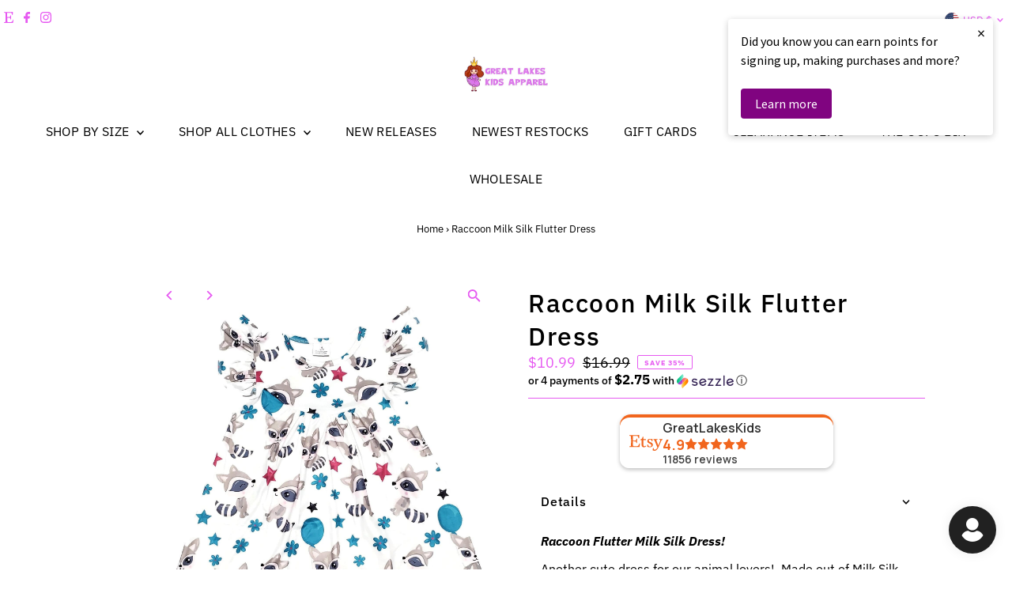

--- FILE ---
content_type: text/html; charset=utf-8
request_url: https://greatlakeskidsapparel.com/products/raccoon-milk-silk-flutter-dress?section_id=template--20406420537598__main&option_values=450191163646
body_size: 11462
content:
<div id="shopify-section-template--20406420537598__main" class="shopify-section"><link href="//greatlakeskidsapparel.com/cdn/shop/t/31/assets/section-main-product.css?v=100695816491371719971764766298" rel="stylesheet" type="text/css" media="all" />
<link href="//greatlakeskidsapparel.com/cdn/shop/t/31/assets/component-accordions.css?v=4956838204852423541764766298" rel="stylesheet" type="text/css" media="all" />
<section
  id="product-5379713335459"
  class="product__section section-template--20406420537598__main product-5379713335459 main__section"
  data-product-id="5379713335459"
  data-section-id="template--20406420537598__main"
  data-url="/products/raccoon-milk-silk-flutter-dress"
  data-section-type="product__section"
  data-sale-format="percentage"
  data-initial-variant="29855392071934">

  <script class="product-json" type="application/json">
  {
      "id": 5379713335459,
      "title": "Raccoon Milk Silk Flutter Dress",
      "handle": "raccoon-milk-silk-flutter-dress",
      "description": "\u003cp\u003e\u003cem\u003e\u003cstrong\u003eRaccoon Flutter Milk Silk Dress! \u003c\/strong\u003e\u003c\/em\u003e\u003c\/p\u003e\n\u003cp\u003eAnother cute dress for our animal lovers!  \u003cspan\u003eMade out of Milk Silk which is 95% Cotton and 5% Spandex not only is this dress ultra comfortable but it is also Wrinkle Free!\u003c\/span\u003e\u003c\/p\u003e\n\u003ch5\u003e\n\u003cstrong\u003e\u003c\/strong\u003e\u003cbr\u003e\n\u003c\/h5\u003e\n\u003cp\u003eAll items may only be returned if they are NOT WASHED and NOT WORN! \u003c\/p\u003e\n\u003cp\u003e\u003cspan\u003eGreat Lakes Kids Apparel LLC is a local USA owned store located in Ohio. We are a small business and strive for customer satisfaction. Please message us with any concerns. \u003c\/span\u003e\u003c\/p\u003e",
      "published_at": [20,54,17,22,10,2021,5,295,true,"EDT"],
      "created_at": [32,25,18,9,7,2020,4,191,true,"EDT"],
      "vendor": "Great Lakes Kids Apparel LLC",
      "type": "Flutter Dress",
      "tags": ["animal","boutique","boutique dress","comfortable clothes","comfortable dress","cotton","flutter","kids boutique","Milk Silk","raccoon","toddler","toddler dress","wrinkle free"],
      "price": 1099,
      "price_min": 1099,
      "price_max": 1599,
      "available": true,
      "unit_price_separator": "per",
      "price_varies": true,
      "compare_at_price": 1699,
      "compare_at_price_min": 1699,
      "compare_at_price_max": 2399,
      "compare_at_price_varies": true,
      "variants": [
        {
          "id": 35001835684003,
          "title": "12-18 Month",
          "option1": "12-18 Month",
          "option2": null,
          "option3": null,
          "sku": "GLK-RACC-12--5505-K08",
          "featured_image": {
              "id": 37287762919678,
              "product_id": 37287762919678,
              "position": 2,
              "created_at": [20,54,17,22,10,2021,5,295,true,"EDT"],
              "updated_at": [32,25,18,9,7,2020,4,191,true,"EDT"],
              "alt": "Raccoon Milk Silk Flutter Dress - Great Lakes Kids Apparel LLC",
              "width": 1621,
              "height": 2000,
              "src": "\/\/greatlakeskidsapparel.com\/cdn\/shop\/products\/17811734593699.jpg?v=1651847024"
          },
          "available": true,
          "options": ["12-18 Month"],
          "price": 1099,
          "unit_price_measurement": {
            "measured_type": null,
            "quantity_unit": null,
            "quantity_value": null,
            "reference_unit": null,
            "reference_value": null
          },
          "unit_price": null,
          "weight": 170,
          "weight_unit": "oz",
          "weight_in_unit": 6.0,
          "compare_at_price": 1699,
          "inventory_management": "shopify",
          "inventory_quantity": 2,
          "inventory_policy": "deny",
          "barcode": "",
          "featured_media": {
            "alt": "Raccoon Milk Silk Flutter Dress - Great Lakes Kids Apparel LLC",
            "id": 29855392071934,
            "position": 2,
            "preview_image": {
              "aspect_ratio": 0.8105,
              "height": 2000,
              "width": 1621
            }
          }
        },
      
        {
          "id": 35001835716771,
          "title": "2T",
          "option1": "2T",
          "option2": null,
          "option3": null,
          "sku": "GLK-RACC-2T-5506-K08",
          "featured_image": {
              "id": 37287762919678,
              "product_id": 37287762919678,
              "position": 2,
              "created_at": [20,54,17,22,10,2021,5,295,true,"EDT"],
              "updated_at": [32,25,18,9,7,2020,4,191,true,"EDT"],
              "alt": "Raccoon Milk Silk Flutter Dress - Great Lakes Kids Apparel LLC",
              "width": 1621,
              "height": 2000,
              "src": "\/\/greatlakeskidsapparel.com\/cdn\/shop\/products\/17811734593699.jpg?v=1651847024"
          },
          "available": true,
          "options": ["2T"],
          "price": 1099,
          "unit_price_measurement": {
            "measured_type": null,
            "quantity_unit": null,
            "quantity_value": null,
            "reference_unit": null,
            "reference_value": null
          },
          "unit_price": null,
          "weight": 170,
          "weight_unit": "oz",
          "weight_in_unit": 6.0,
          "compare_at_price": 1699,
          "inventory_management": "shopify",
          "inventory_quantity": 7,
          "inventory_policy": "deny",
          "barcode": "",
          "featured_media": {
            "alt": "Raccoon Milk Silk Flutter Dress - Great Lakes Kids Apparel LLC",
            "id": 29855392071934,
            "position": 2,
            "preview_image": {
              "aspect_ratio": 0.8105,
              "height": 2000,
              "width": 1621
            }
          }
        },
      
        {
          "id": 35001835749539,
          "title": "3T",
          "option1": "3T",
          "option2": null,
          "option3": null,
          "sku": "GLK-RACC-3T-5507-K08",
          "featured_image": {
              "id": 37287762919678,
              "product_id": 37287762919678,
              "position": 2,
              "created_at": [20,54,17,22,10,2021,5,295,true,"EDT"],
              "updated_at": [32,25,18,9,7,2020,4,191,true,"EDT"],
              "alt": "Raccoon Milk Silk Flutter Dress - Great Lakes Kids Apparel LLC",
              "width": 1621,
              "height": 2000,
              "src": "\/\/greatlakeskidsapparel.com\/cdn\/shop\/products\/17811734593699.jpg?v=1651847024"
          },
          "available": false,
          "options": ["3T"],
          "price": 1099,
          "unit_price_measurement": {
            "measured_type": null,
            "quantity_unit": null,
            "quantity_value": null,
            "reference_unit": null,
            "reference_value": null
          },
          "unit_price": null,
          "weight": 170,
          "weight_unit": "oz",
          "weight_in_unit": 6.0,
          "compare_at_price": 1699,
          "inventory_management": "shopify",
          "inventory_quantity": 0,
          "inventory_policy": "deny",
          "barcode": "",
          "featured_media": {
            "alt": "Raccoon Milk Silk Flutter Dress - Great Lakes Kids Apparel LLC",
            "id": 29855392071934,
            "position": 2,
            "preview_image": {
              "aspect_ratio": 0.8105,
              "height": 2000,
              "width": 1621
            }
          }
        },
      
        {
          "id": 35001835782307,
          "title": "4T",
          "option1": "4T",
          "option2": null,
          "option3": null,
          "sku": "GLK-RACC-4T-5514-K08",
          "featured_image": {
              "id": 37287762919678,
              "product_id": 37287762919678,
              "position": 2,
              "created_at": [20,54,17,22,10,2021,5,295,true,"EDT"],
              "updated_at": [32,25,18,9,7,2020,4,191,true,"EDT"],
              "alt": "Raccoon Milk Silk Flutter Dress - Great Lakes Kids Apparel LLC",
              "width": 1621,
              "height": 2000,
              "src": "\/\/greatlakeskidsapparel.com\/cdn\/shop\/products\/17811734593699.jpg?v=1651847024"
          },
          "available": false,
          "options": ["4T"],
          "price": 1099,
          "unit_price_measurement": {
            "measured_type": null,
            "quantity_unit": null,
            "quantity_value": null,
            "reference_unit": null,
            "reference_value": null
          },
          "unit_price": null,
          "weight": 170,
          "weight_unit": "oz",
          "weight_in_unit": 6.0,
          "compare_at_price": 1699,
          "inventory_management": "shopify",
          "inventory_quantity": 0,
          "inventory_policy": "deny",
          "barcode": "",
          "featured_media": {
            "alt": "Raccoon Milk Silk Flutter Dress - Great Lakes Kids Apparel LLC",
            "id": 29855392071934,
            "position": 2,
            "preview_image": {
              "aspect_ratio": 0.8105,
              "height": 2000,
              "width": 1621
            }
          }
        },
      
        {
          "id": 35001835815075,
          "title": "5\/6",
          "option1": "5\/6",
          "option2": null,
          "option3": null,
          "sku": "GLK-RACC-5\/6-5515-K08",
          "featured_image": {
              "id": 37287762919678,
              "product_id": 37287762919678,
              "position": 2,
              "created_at": [20,54,17,22,10,2021,5,295,true,"EDT"],
              "updated_at": [32,25,18,9,7,2020,4,191,true,"EDT"],
              "alt": "Raccoon Milk Silk Flutter Dress - Great Lakes Kids Apparel LLC",
              "width": 1621,
              "height": 2000,
              "src": "\/\/greatlakeskidsapparel.com\/cdn\/shop\/products\/17811734593699.jpg?v=1651847024"
          },
          "available": false,
          "options": ["5\/6"],
          "price": 1499,
          "unit_price_measurement": {
            "measured_type": null,
            "quantity_unit": null,
            "quantity_value": null,
            "reference_unit": null,
            "reference_value": null
          },
          "unit_price": null,
          "weight": 170,
          "weight_unit": "oz",
          "weight_in_unit": 6.0,
          "compare_at_price": 2299,
          "inventory_management": "shopify",
          "inventory_quantity": 0,
          "inventory_policy": "deny",
          "barcode": "",
          "featured_media": {
            "alt": "Raccoon Milk Silk Flutter Dress - Great Lakes Kids Apparel LLC",
            "id": 29855392071934,
            "position": 2,
            "preview_image": {
              "aspect_ratio": 0.8105,
              "height": 2000,
              "width": 1621
            }
          }
        },
      
        {
          "id": 35001835847843,
          "title": "6\/7",
          "option1": "6\/7",
          "option2": null,
          "option3": null,
          "sku": "GLK-RACC-6\/7-5516-K08",
          "featured_image": {
              "id": 37287762919678,
              "product_id": 37287762919678,
              "position": 2,
              "created_at": [20,54,17,22,10,2021,5,295,true,"EDT"],
              "updated_at": [32,25,18,9,7,2020,4,191,true,"EDT"],
              "alt": "Raccoon Milk Silk Flutter Dress - Great Lakes Kids Apparel LLC",
              "width": 1621,
              "height": 2000,
              "src": "\/\/greatlakeskidsapparel.com\/cdn\/shop\/products\/17811734593699.jpg?v=1651847024"
          },
          "available": false,
          "options": ["6\/7"],
          "price": 1599,
          "unit_price_measurement": {
            "measured_type": null,
            "quantity_unit": null,
            "quantity_value": null,
            "reference_unit": null,
            "reference_value": null
          },
          "unit_price": null,
          "weight": 170,
          "weight_unit": "oz",
          "weight_in_unit": 6.0,
          "compare_at_price": 2399,
          "inventory_management": "shopify",
          "inventory_quantity": 0,
          "inventory_policy": "deny",
          "barcode": "",
          "featured_media": {
            "alt": "Raccoon Milk Silk Flutter Dress - Great Lakes Kids Apparel LLC",
            "id": 29855392071934,
            "position": 2,
            "preview_image": {
              "aspect_ratio": 0.8105,
              "height": 2000,
              "width": 1621
            }
          }
        },
      
        {
          "id": 35001835880611,
          "title": "7\/8",
          "option1": "7\/8",
          "option2": null,
          "option3": null,
          "sku": "GLK-RACC-7\/8-5517-K08",
          "featured_image": {
              "id": 37287762919678,
              "product_id": 37287762919678,
              "position": 2,
              "created_at": [20,54,17,22,10,2021,5,295,true,"EDT"],
              "updated_at": [32,25,18,9,7,2020,4,191,true,"EDT"],
              "alt": "Raccoon Milk Silk Flutter Dress - Great Lakes Kids Apparel LLC",
              "width": 1621,
              "height": 2000,
              "src": "\/\/greatlakeskidsapparel.com\/cdn\/shop\/products\/17811734593699.jpg?v=1651847024"
          },
          "available": false,
          "options": ["7\/8"],
          "price": 1599,
          "unit_price_measurement": {
            "measured_type": null,
            "quantity_unit": null,
            "quantity_value": null,
            "reference_unit": null,
            "reference_value": null
          },
          "unit_price": null,
          "weight": 170,
          "weight_unit": "oz",
          "weight_in_unit": 6.0,
          "compare_at_price": 2399,
          "inventory_management": "shopify",
          "inventory_quantity": 0,
          "inventory_policy": "deny",
          "barcode": "",
          "featured_media": {
            "alt": "Raccoon Milk Silk Flutter Dress - Great Lakes Kids Apparel LLC",
            "id": 29855392071934,
            "position": 2,
            "preview_image": {
              "aspect_ratio": 0.8105,
              "height": 2000,
              "width": 1621
            }
          }
        },
      
        {
          "id": 35001835946147,
          "title": "8\/9",
          "option1": "8\/9",
          "option2": null,
          "option3": null,
          "sku": "GLK-RACC-8\/9-5518-K08",
          "featured_image": {
              "id": 37287762919678,
              "product_id": 37287762919678,
              "position": 2,
              "created_at": [20,54,17,22,10,2021,5,295,true,"EDT"],
              "updated_at": [32,25,18,9,7,2020,4,191,true,"EDT"],
              "alt": "Raccoon Milk Silk Flutter Dress - Great Lakes Kids Apparel LLC",
              "width": 1621,
              "height": 2000,
              "src": "\/\/greatlakeskidsapparel.com\/cdn\/shop\/products\/17811734593699.jpg?v=1651847024"
          },
          "available": false,
          "options": ["8\/9"],
          "price": 1599,
          "unit_price_measurement": {
            "measured_type": null,
            "quantity_unit": null,
            "quantity_value": null,
            "reference_unit": null,
            "reference_value": null
          },
          "unit_price": null,
          "weight": 170,
          "weight_unit": "oz",
          "weight_in_unit": 6.0,
          "compare_at_price": 2399,
          "inventory_management": "shopify",
          "inventory_quantity": 0,
          "inventory_policy": "deny",
          "barcode": "",
          "featured_media": {
            "alt": "Raccoon Milk Silk Flutter Dress - Great Lakes Kids Apparel LLC",
            "id": 29855392071934,
            "position": 2,
            "preview_image": {
              "aspect_ratio": 0.8105,
              "height": 2000,
              "width": 1621
            }
          }
        },
      
        {
          "id": 35001835978915,
          "title": "10\/12",
          "option1": "10\/12",
          "option2": null,
          "option3": null,
          "sku": "GLK-RACC-10\/-5519-K08",
          "featured_image": {
              "id": 37287762919678,
              "product_id": 37287762919678,
              "position": 2,
              "created_at": [20,54,17,22,10,2021,5,295,true,"EDT"],
              "updated_at": [32,25,18,9,7,2020,4,191,true,"EDT"],
              "alt": "Raccoon Milk Silk Flutter Dress - Great Lakes Kids Apparel LLC",
              "width": 1621,
              "height": 2000,
              "src": "\/\/greatlakeskidsapparel.com\/cdn\/shop\/products\/17811734593699.jpg?v=1651847024"
          },
          "available": false,
          "options": ["10\/12"],
          "price": 1499,
          "unit_price_measurement": {
            "measured_type": null,
            "quantity_unit": null,
            "quantity_value": null,
            "reference_unit": null,
            "reference_value": null
          },
          "unit_price": null,
          "weight": 170,
          "weight_unit": "oz",
          "weight_in_unit": 6.0,
          "compare_at_price": 2299,
          "inventory_management": "shopify",
          "inventory_quantity": 0,
          "inventory_policy": "deny",
          "barcode": "",
          "featured_media": {
            "alt": "Raccoon Milk Silk Flutter Dress - Great Lakes Kids Apparel LLC",
            "id": 29855392071934,
            "position": 2,
            "preview_image": {
              "aspect_ratio": 0.8105,
              "height": 2000,
              "width": 1621
            }
          }
        },
      
        {
          "id": 41145459048611,
          "title": "14\/16",
          "option1": "14\/16",
          "option2": null,
          "option3": null,
          "sku": "GLK-RACC-14\/-16576-K08",
          "featured_image": {
              "id": 37287762919678,
              "product_id": 37287762919678,
              "position": 2,
              "created_at": [20,54,17,22,10,2021,5,295,true,"EDT"],
              "updated_at": [32,25,18,9,7,2020,4,191,true,"EDT"],
              "alt": "Raccoon Milk Silk Flutter Dress - Great Lakes Kids Apparel LLC",
              "width": 1621,
              "height": 2000,
              "src": "\/\/greatlakeskidsapparel.com\/cdn\/shop\/products\/17811734593699.jpg?v=1651847024"
          },
          "available": false,
          "options": ["14\/16"],
          "price": 1499,
          "unit_price_measurement": {
            "measured_type": null,
            "quantity_unit": null,
            "quantity_value": null,
            "reference_unit": null,
            "reference_value": null
          },
          "unit_price": null,
          "weight": 198,
          "weight_unit": "oz",
          "weight_in_unit": 7.0,
          "compare_at_price": 2299,
          "inventory_management": "shopify",
          "inventory_quantity": 0,
          "inventory_policy": "deny",
          "barcode": "",
          "featured_media": {
            "alt": "Raccoon Milk Silk Flutter Dress - Great Lakes Kids Apparel LLC",
            "id": 29855392071934,
            "position": 2,
            "preview_image": {
              "aspect_ratio": 0.8105,
              "height": 2000,
              "width": 1621
            }
          }
        }
      ],
      "images": ["\/\/greatlakeskidsapparel.com\/cdn\/shop\/products\/31871746015395.jpg?v=1651847029","\/\/greatlakeskidsapparel.com\/cdn\/shop\/products\/17811734593699.jpg?v=1651847024"],
      "featured_image": "\/\/greatlakeskidsapparel.com\/cdn\/shop\/products\/31871746015395.jpg?v=1651847029",
      "featured_media": {"alt":"Raccoon Milk Silk Flutter Dress - Great Lakes Kids Apparel LLC","id":29855392465150,"position":1,"preview_image":{"aspect_ratio":0.667,"height":3405,"width":2270,"src":"\/\/greatlakeskidsapparel.com\/cdn\/shop\/products\/31871746015395.jpg?v=1651847029"},"aspect_ratio":0.667,"height":3405,"media_type":"image","src":"\/\/greatlakeskidsapparel.com\/cdn\/shop\/products\/31871746015395.jpg?v=1651847029","width":2270},
      "featured_media_id": 29855392465150,
      "options": ["Size"],
      "url": "\/products\/raccoon-milk-silk-flutter-dress",
      "media": [
        {
          "alt": "Raccoon Milk Silk Flutter Dress - Great Lakes Kids Apparel LLC",
          "id": 29855392465150,
          "position": 1,
          "preview_image": {
            "aspect_ratio": 0.6666666666666666,
            "height": 3405,
            "width": 2270
          },
          "aspect_ratio": 0.6666666666666666,
          "height": 3405,
          "media_type": "image",
          "src": {"alt":"Raccoon Milk Silk Flutter Dress - Great Lakes Kids Apparel LLC","id":29855392465150,"position":1,"preview_image":{"aspect_ratio":0.667,"height":3405,"width":2270,"src":"\/\/greatlakeskidsapparel.com\/cdn\/shop\/products\/31871746015395.jpg?v=1651847029"},"aspect_ratio":0.667,"height":3405,"media_type":"image","src":"\/\/greatlakeskidsapparel.com\/cdn\/shop\/products\/31871746015395.jpg?v=1651847029","width":2270},
          "width": 2270
        },
    
        {
          "alt": "Raccoon Milk Silk Flutter Dress - Great Lakes Kids Apparel LLC",
          "id": 29855392071934,
          "position": 2,
          "preview_image": {
            "aspect_ratio": 0.8105,
            "height": 2000,
            "width": 1621
          },
          "aspect_ratio": 0.8105,
          "height": 2000,
          "media_type": "image",
          "src": {"alt":"Raccoon Milk Silk Flutter Dress - Great Lakes Kids Apparel LLC","id":29855392071934,"position":2,"preview_image":{"aspect_ratio":0.811,"height":2000,"width":1621,"src":"\/\/greatlakeskidsapparel.com\/cdn\/shop\/products\/17811734593699.jpg?v=1651847024"},"aspect_ratio":0.811,"height":2000,"media_type":"image","src":"\/\/greatlakeskidsapparel.com\/cdn\/shop\/products\/17811734593699.jpg?v=1651847024","width":1621},
          "width": 1621
        }
    ]
  }
</script>


  



  <div class="product__section-container grid__wrapper">
    <div class="product__section-images product__section-image--bottom span-5 push-1 carousel-container md-span-12 sm-span-12 auto js-product-gallery"
      data-product-single-media-group
      data-gallery-config='{
    "thumbPosition": "bottom",
    "enableVideoLooping": true,
    "mainSlider": true,
    "thumbSlider": false,
    "productId": 5379713335459,
    "thumbsShown": 4,
    "clickToEnlarge": true,
    "isQuick": false
 }'
      data-product-gallery>
          



<div id="slider" class=" span-12 thumbs_bottom auto ">
    <div class="slides product-image-container carousel carousel-main js-carousel-main" data-product-id="5379713335459">
      
        <div class="image-slide carousel-cell js-main-carousel-cell" data-image-id="29855392465150" data-slide-index="0" tabindex="-1">
          <div class="product-media-container product-media--29855392465150 image"
          data-product-single-media-wrapper
          
          
          
          data-thumbnail-id="product-template-29855392465150"
          data-media-id="product-template-29855392465150">
            
                
                
                
                <img src="//greatlakeskidsapparel.com/cdn/shop/products/31871746015395.jpg?v=1651847029&amp;width=2400" alt="Raccoon Milk Silk Flutter Dress - Great Lakes Kids Apparel LLC" srcset="//greatlakeskidsapparel.com/cdn/shop/products/31871746015395.jpg?v=1651847029&amp;width=352 352w, //greatlakeskidsapparel.com/cdn/shop/products/31871746015395.jpg?v=1651847029&amp;width=832 832w, //greatlakeskidsapparel.com/cdn/shop/products/31871746015395.jpg?v=1651847029&amp;width=1200 1200w, //greatlakeskidsapparel.com/cdn/shop/products/31871746015395.jpg?v=1651847029&amp;width=1920 1920w, //greatlakeskidsapparel.com/cdn/shop/products/31871746015395.jpg?v=1651847029&amp;width=2400 2400w" width="2400" height="3600" loading="lazy" class="product__image" data-zoom-src="//greatlakeskidsapparel.com/cdn/shop/products/31871746015395.jpg?v=1651847029&amp;width=2400" data-aspectratio="0.6666666666666666" data-width="2270" data-height="3405" fetchpriority="auto">
                
                  <button
                    type="button"
                    
                    class="zoom_btn"
                    itemprop="contentUrl"
                    tabindex="-1"
                    title="Click to zoom"
                    data-index="1"
                    data-ps-slide-index="0"
                    data-count="2"
                  >
                    
  
    <svg role="img" aria-hidden="true" class="testament--apollo-search zoom_btn--icon vib-center" height="16px" version="1.1" xmlns="http://www.w3.org/2000/svg" xmlns:xlink="http://www.w3.org/1999/xlink" x="0px" y="0px"
    	 viewBox="0 0 20 20" xml:space="preserve">
      <g class="hover-fill" fill="var(--direction-color)">
        <path d="M14.3,12.6h-0.9l-0.3-0.3c1.1-1.3,1.8-3,1.8-4.8c0-4.1-3.3-7.4-7.4-7.4S0,3.3,0,7.4c0,4.1,3.3,7.4,7.4,7.4
        c1.8,0,3.5-0.7,4.8-1.8l0.3,0.3v0.9l5.7,5.7l1.7-1.7L14.3,12.6z M7.4,12.6c-2.8,0-5.1-2.3-5.1-5.1c0-2.8,2.3-5.1,5.1-5.1
        s5.1,2.3,5.1,5.1C12.6,10.3,10.3,12.6,7.4,12.6z"/>
      </g>
      <style>.zoom_btn .testament--apollo-search:hover .hover-fill { fill: var(--direction-color);}</style>
    </svg>
  






                  </button>
                
              
          </div>
          <noscript>
            
            <img src="//greatlakeskidsapparel.com/cdn/shop/products/31871746015395.jpg?v=1651847029&amp;width=800" alt="Raccoon Milk Silk Flutter Dress - Great Lakes Kids Apparel LLC" srcset="//greatlakeskidsapparel.com/cdn/shop/products/31871746015395.jpg?v=1651847029&amp;width=352 352w, //greatlakeskidsapparel.com/cdn/shop/products/31871746015395.jpg?v=1651847029&amp;width=800 800w" width="800" height="1200" id="29855392465150" class="product-main-image">
          </noscript>
        </div>
      
        <div class="image-slide carousel-cell js-main-carousel-cell" data-image-id="29855392071934" data-slide-index="1" tabindex="-1">
          <div class="product-media-container product-media--29855392071934 image"
          data-product-single-media-wrapper
          
          
          
          data-thumbnail-id="product-template-29855392071934"
          data-media-id="product-template-29855392071934">
            
                
                
                
                <img src="//greatlakeskidsapparel.com/cdn/shop/products/17811734593699.jpg?v=1651847024&amp;width=2400" alt="Raccoon Milk Silk Flutter Dress - Great Lakes Kids Apparel LLC" srcset="//greatlakeskidsapparel.com/cdn/shop/products/17811734593699.jpg?v=1651847024&amp;width=352 352w, //greatlakeskidsapparel.com/cdn/shop/products/17811734593699.jpg?v=1651847024&amp;width=832 832w, //greatlakeskidsapparel.com/cdn/shop/products/17811734593699.jpg?v=1651847024&amp;width=1200 1200w, //greatlakeskidsapparel.com/cdn/shop/products/17811734593699.jpg?v=1651847024&amp;width=1920 1920w, //greatlakeskidsapparel.com/cdn/shop/products/17811734593699.jpg?v=1651847024&amp;width=2400 2400w" width="2400" height="2961" loading="lazy" class="product__image" data-zoom-src="//greatlakeskidsapparel.com/cdn/shop/products/17811734593699.jpg?v=1651847024&amp;width=2400" data-aspectratio="0.8105" data-width="1621" data-height="2000" fetchpriority="auto">
                
                  <button
                    type="button"
                    
                    class="zoom_btn"
                    itemprop="contentUrl"
                    tabindex="-1"
                    title="Click to zoom"
                    data-index="2"
                    data-ps-slide-index="1"
                    data-count="2"
                  >
                    
  
    <svg role="img" aria-hidden="true" class="testament--apollo-search zoom_btn--icon vib-center" height="16px" version="1.1" xmlns="http://www.w3.org/2000/svg" xmlns:xlink="http://www.w3.org/1999/xlink" x="0px" y="0px"
    	 viewBox="0 0 20 20" xml:space="preserve">
      <g class="hover-fill" fill="var(--direction-color)">
        <path d="M14.3,12.6h-0.9l-0.3-0.3c1.1-1.3,1.8-3,1.8-4.8c0-4.1-3.3-7.4-7.4-7.4S0,3.3,0,7.4c0,4.1,3.3,7.4,7.4,7.4
        c1.8,0,3.5-0.7,4.8-1.8l0.3,0.3v0.9l5.7,5.7l1.7-1.7L14.3,12.6z M7.4,12.6c-2.8,0-5.1-2.3-5.1-5.1c0-2.8,2.3-5.1,5.1-5.1
        s5.1,2.3,5.1,5.1C12.6,10.3,10.3,12.6,7.4,12.6z"/>
      </g>
      <style>.zoom_btn .testament--apollo-search:hover .hover-fill { fill: var(--direction-color);}</style>
    </svg>
  






                  </button>
                
              
          </div>
          <noscript>
            
            <img src="//greatlakeskidsapparel.com/cdn/shop/products/17811734593699.jpg?v=1651847024&amp;width=800" alt="Raccoon Milk Silk Flutter Dress - Great Lakes Kids Apparel LLC" srcset="//greatlakeskidsapparel.com/cdn/shop/products/17811734593699.jpg?v=1651847024&amp;width=352 352w, //greatlakeskidsapparel.com/cdn/shop/products/17811734593699.jpg?v=1651847024&amp;width=800 800w" width="800" height="987" id="29855392071934" class="product-main-image">
          </noscript>
        </div>
      
    </div>
    
</div>

  
  
<div id="thumbnails" class="thumb-slider thumbnail-slider custom horizontal-carousel span-12 auto mobile-hide"
      data-thumbnail-position="bottom">
      <div class="thumb-slider-wrapper js-thumb-horizontal-wrapper js-thumb-wrapper" id="thumb-slider-wrapper">
        <div class="carousel-nav thumb-slider-slides slides product-single__thumbnails-template--20406420537598__main js-thumb-carousel-nav no_carousel">
          
            <div class="image-thumbnail product-single__thumbnails-item carousel-cell is-nav-selected js-thumb-item thumb__first" data-slide-index="0"
            data-image-id="29855392465150" tabindex="0">
              <div class="product-single__thumbnail product-single__thumbnail--template--20406420537598__main js-thumb-item-img-wrap" data-thumbnail-id="product-template-29855392465150">
                
                <img src="//greatlakeskidsapparel.com/cdn/shop/products/31871746015395.jpg?v=1651847029&amp;width=200" alt="Raccoon Milk Silk Flutter Dress - Great Lakes Kids Apparel LLC" srcset="//greatlakeskidsapparel.com/cdn/shop/products/31871746015395.jpg?v=1651847029&amp;width=200 200w" width="200" height="300" loading="lazy" class="js-thumb-item-img" data-image-id="29855392465150" fetchpriority="auto">
                <noscript>
                  <img src="//greatlakeskidsapparel.com/cdn/shop/products/31871746015395.jpg?v=1651847029&amp;width=100" alt="Raccoon Milk Silk Flutter Dress - Great Lakes Kids Apparel LLC" srcset="//greatlakeskidsapparel.com/cdn/shop/products/31871746015395.jpg?v=1651847029&amp;width=100 100w" width="100" height="150">
                </noscript></div>
            </div>
          
            <div class="image-thumbnail product-single__thumbnails-item carousel-cell  js-thumb-item thumb__last" data-slide-index="1"
            data-image-id="29855392071934" tabindex="0">
              <div class="product-single__thumbnail product-single__thumbnail--template--20406420537598__main js-thumb-item-img-wrap" data-thumbnail-id="product-template-29855392071934">
                
                <img src="//greatlakeskidsapparel.com/cdn/shop/products/17811734593699.jpg?v=1651847024&amp;width=200" alt="Raccoon Milk Silk Flutter Dress - Great Lakes Kids Apparel LLC" srcset="//greatlakeskidsapparel.com/cdn/shop/products/17811734593699.jpg?v=1651847024&amp;width=200 200w" width="200" height="247" loading="lazy" class="js-thumb-item-img" data-image-id="29855392071934" fetchpriority="auto">
                <noscript>
                  <img src="//greatlakeskidsapparel.com/cdn/shop/products/17811734593699.jpg?v=1651847024&amp;width=100" alt="Raccoon Milk Silk Flutter Dress - Great Lakes Kids Apparel LLC" srcset="//greatlakeskidsapparel.com/cdn/shop/products/17811734593699.jpg?v=1651847024&amp;width=100 100w" width="100" height="123">
                </noscript></div>
            </div>
          
        </div>
      </div>
    </div>
  


        
</div>
    <div class="product__section-contentWrapper span-6 md-span-12 sm-span-12 auto">
      <div class="product__section-content">
        <div class="product__section-details">
          <div class="product__section--header">
            


            


            <h1 class="product__section-title product-title">Raccoon Milk Silk Flutter Dress</h1>

            
<div id="product-price" class="price
  
   price--on-sale 
  "
  data-price
><div class="price__pricing-group">
    <dl class="price__regular">
      <dt>
        <span class="visually-hidden visually-hidden--inline">Regular Price</span>
      </dt>
      <dd>
        <span class="price-item price-item--regular" data-regular-price>
          $10.99
        </span>
      </dd>
    </dl>
    <dl class="price__sale">
      <dt>
        <span class="visually-hidden visually-hidden--inline">Sale Price</span>
      </dt>
      <dd>
        <span class="price-item price-item--sale" data-sale-price>
          $10.99
        </span>
      </dd>
      <dt>
        <span class="visually-hidden visually-hidden--inline">Regular Price</span>
      </dt>
      <dd>
        <span class="price-item price-item--regular" data-regular-price>
          $16.99
        </span>
      </dd>
    </dl>
    <div class="price__badges">
      <span class="price__badge price__badge--sale" aria-hidden="true">
        <div class="sale-item--percentage">
          
              
              
              Save 35%
            
        </div><!-- /.sale-item -->
      </span>
      <span class="price__badge price__badge--sold-out">
        <span>Sold Out</span>
      </span>
    </div>
  </div>
  <dl class="price__unit">
    <dt>
      <span class="visually-hidden visually-hidden--inline">Unit Price</span>
    </dt>
    <dd class="price-unit-price"><span data-unit-price></span><span aria-hidden="true">/</span><span class="visually-hidden">per&nbsp;</span><span data-unit-price-base-unit></span></dd>
  </dl>
</div>


            


            
<form method="post" action="/cart/add" id="product-form-installment" accept-charset="UTF-8" class="shopify-product-form" enctype="multipart/form-data"><input type="hidden" name="form_type" value="product" /><input type="hidden" name="utf8" value="✓" /><input type="hidden" name="id" value="35001835716771">
  <select style="display:none;" name='id'>
    
      <option value="35001835684003" ></option>
    
      <option value="35001835716771" selected="selected"></option>
    
      <option value="35001835749539" ></option>
    
      <option value="35001835782307" ></option>
    
      <option value="35001835815075" ></option>
    
      <option value="35001835847843" ></option>
    
      <option value="35001835880611" ></option>
    
      <option value="35001835946147" ></option>
    
      <option value="35001835978915" ></option>
    
      <option value="41145459048611" ></option>
    
  </select>
  <div class="spi-banner">
    <shopify-payment-terms variant-id="35001835716771" shopify-meta="{&quot;type&quot;:&quot;product&quot;,&quot;currency_code&quot;:&quot;USD&quot;,&quot;country_code&quot;:&quot;US&quot;,&quot;variants&quot;:[{&quot;id&quot;:35001835684003,&quot;price_per_term&quot;:&quot;$5.49&quot;,&quot;full_price&quot;:&quot;$10.99&quot;,&quot;eligible&quot;:false,&quot;available&quot;:true,&quot;number_of_payment_terms&quot;:2},{&quot;id&quot;:35001835716771,&quot;price_per_term&quot;:&quot;$5.49&quot;,&quot;full_price&quot;:&quot;$10.99&quot;,&quot;eligible&quot;:false,&quot;available&quot;:true,&quot;number_of_payment_terms&quot;:2},{&quot;id&quot;:35001835749539,&quot;price_per_term&quot;:&quot;$5.49&quot;,&quot;full_price&quot;:&quot;$10.99&quot;,&quot;eligible&quot;:false,&quot;available&quot;:false,&quot;number_of_payment_terms&quot;:2},{&quot;id&quot;:35001835782307,&quot;price_per_term&quot;:&quot;$5.49&quot;,&quot;full_price&quot;:&quot;$10.99&quot;,&quot;eligible&quot;:false,&quot;available&quot;:false,&quot;number_of_payment_terms&quot;:2},{&quot;id&quot;:35001835815075,&quot;price_per_term&quot;:&quot;$7.49&quot;,&quot;full_price&quot;:&quot;$14.99&quot;,&quot;eligible&quot;:false,&quot;available&quot;:false,&quot;number_of_payment_terms&quot;:2},{&quot;id&quot;:35001835847843,&quot;price_per_term&quot;:&quot;$7.99&quot;,&quot;full_price&quot;:&quot;$15.99&quot;,&quot;eligible&quot;:false,&quot;available&quot;:false,&quot;number_of_payment_terms&quot;:2},{&quot;id&quot;:35001835880611,&quot;price_per_term&quot;:&quot;$7.99&quot;,&quot;full_price&quot;:&quot;$15.99&quot;,&quot;eligible&quot;:false,&quot;available&quot;:false,&quot;number_of_payment_terms&quot;:2},{&quot;id&quot;:35001835946147,&quot;price_per_term&quot;:&quot;$7.99&quot;,&quot;full_price&quot;:&quot;$15.99&quot;,&quot;eligible&quot;:false,&quot;available&quot;:false,&quot;number_of_payment_terms&quot;:2},{&quot;id&quot;:35001835978915,&quot;price_per_term&quot;:&quot;$7.49&quot;,&quot;full_price&quot;:&quot;$14.99&quot;,&quot;eligible&quot;:false,&quot;available&quot;:false,&quot;number_of_payment_terms&quot;:2},{&quot;id&quot;:41145459048611,&quot;price_per_term&quot;:&quot;$7.49&quot;,&quot;full_price&quot;:&quot;$14.99&quot;,&quot;eligible&quot;:false,&quot;available&quot;:false,&quot;number_of_payment_terms&quot;:2}],&quot;min_price&quot;:&quot;$35.00&quot;,&quot;max_price&quot;:&quot;$30,000.00&quot;,&quot;financing_plans&quot;:[{&quot;min_price&quot;:&quot;$35.00&quot;,&quot;max_price&quot;:&quot;$49.99&quot;,&quot;terms&quot;:[{&quot;apr&quot;:0,&quot;loan_type&quot;:&quot;split_pay&quot;,&quot;installments_count&quot;:2}]},{&quot;min_price&quot;:&quot;$50.00&quot;,&quot;max_price&quot;:&quot;$149.99&quot;,&quot;terms&quot;:[{&quot;apr&quot;:0,&quot;loan_type&quot;:&quot;split_pay&quot;,&quot;installments_count&quot;:4},{&quot;apr&quot;:0,&quot;loan_type&quot;:&quot;interest&quot;,&quot;installments_count&quot;:3}]},{&quot;min_price&quot;:&quot;$50.00&quot;,&quot;max_price&quot;:&quot;$49.99&quot;,&quot;terms&quot;:[{&quot;apr&quot;:0,&quot;loan_type&quot;:&quot;split_pay&quot;,&quot;installments_count&quot;:4}]},{&quot;min_price&quot;:&quot;$150.00&quot;,&quot;max_price&quot;:&quot;$999.99&quot;,&quot;terms&quot;:[{&quot;apr&quot;:0,&quot;loan_type&quot;:&quot;split_pay&quot;,&quot;installments_count&quot;:4},{&quot;apr&quot;:0,&quot;loan_type&quot;:&quot;interest&quot;,&quot;installments_count&quot;:6}]},{&quot;min_price&quot;:&quot;$150.00&quot;,&quot;max_price&quot;:&quot;$999.99&quot;,&quot;terms&quot;:[{&quot;apr&quot;:0,&quot;loan_type&quot;:&quot;split_pay&quot;,&quot;installments_count&quot;:4},{&quot;apr&quot;:15,&quot;loan_type&quot;:&quot;interest&quot;,&quot;installments_count&quot;:3},{&quot;apr&quot;:15,&quot;loan_type&quot;:&quot;interest&quot;,&quot;installments_count&quot;:6},{&quot;apr&quot;:15,&quot;loan_type&quot;:&quot;interest&quot;,&quot;installments_count&quot;:12}]},{&quot;min_price&quot;:&quot;$1,000.00&quot;,&quot;max_price&quot;:&quot;$30,000.00&quot;,&quot;terms&quot;:[{&quot;apr&quot;:15,&quot;loan_type&quot;:&quot;interest&quot;,&quot;installments_count&quot;:3},{&quot;apr&quot;:15,&quot;loan_type&quot;:&quot;interest&quot;,&quot;installments_count&quot;:6},{&quot;apr&quot;:15,&quot;loan_type&quot;:&quot;interest&quot;,&quot;installments_count&quot;:12}]}],&quot;installments_buyer_prequalification_enabled&quot;:false,&quot;seller_id&quot;:47395}" ux-mode="iframe" show-new-buyer-incentive="false"></shopify-payment-terms>
  </div><!-- /#spi-banner --><input type="hidden" name="product-id" value="5379713335459" /><input type="hidden" name="section-id" value="template--20406420537598__main" /></form>
          </div>
<div class="product__section--app" >
  <div id="shopify-block-AeG5yMEJHSU5MV2dCN__reputon_etsy_reviews_compact_widget_block_yc8qir" class="shopify-block shopify-app-block"><div class="reputon-etsy-reviews-widget"
  data-theme=light
  data-type="basic"
  data-minimize=false
  data-font=default
  style="display: flex; justify-content: center;"
></div>

</div>
</div>

            

<div class="product__section--desc product__description-container rte">
  
    <details
      class="details details--no-padding"
      id="product_description"
      
        open
      
      data-default-open-accordion="true"
      
    >
      <summary class="details__summary">
        <h3 class="details__title">Details</h3>
        <div class="details__icon">
          
  
    <svg role="img" aria-hidden="true" class="testament--apollo-down-carrot details__svg vib-center" height="6px" version="1.1" xmlns="http://www.w3.org/2000/svg" xmlns:xlink="http://www.w3.org/1999/xlink" x="0px" y="0px"
    	 viewBox="0 0 20 13.3" xml:space="preserve">
      <g class="hover-fill" fill="var(--accordion-color)">
        <polygon points="17.7,0 10,8.3 2.3,0 0,2.5 10,13.3 20,2.5 "/>
      </g>
      <style> .testament--apollo-down-carrot:hover .hover-fill { fill: var(--accordion-color);}</style>
    </svg>
  






        </div>
      </summary>
      <div class="details__content rte">
        <p><em><strong>Raccoon Flutter Milk Silk Dress! </strong></em></p>
<p>Another cute dress for our animal lovers!  <span>Made out of Milk Silk which is 95% Cotton and 5% Spandex not only is this dress ultra comfortable but it is also Wrinkle Free!</span></p>
<h5>
<strong></strong><br>
</h5>
<p>All items may only be returned if they are NOT WASHED and NOT WORN! </p>
<p><span>Great Lakes Kids Apparel LLC is a local USA owned store located in Ohio. We are a small business and strive for customer satisfaction. Please message us with any concerns. </span></p>
      </div>
    </details>
  
</div>




<script type="application/json" data-selected-variant>
  {
    "id": 35001835716771,
    "title": "2T",
    "sku": "GLK-RACC-2T-5506-K08",
    "available": true,
    "option1": "2T",
    "option2": null,
    "option3": null,
    "price": 1099,
    "compare_at_price": 1699,
    "featured_media": {"alt":"Raccoon Milk Silk Flutter Dress - Great Lakes Kids Apparel LLC","id":29855392071934,"position":2,"preview_image":{"aspect_ratio":0.811,"height":2000,"width":1621,"src":"\/\/greatlakeskidsapparel.com\/cdn\/shop\/products\/17811734593699.jpg?v=1651847024"},"aspect_ratio":0.811,"height":2000,"media_type":"image","src":"\/\/greatlakeskidsapparel.com\/cdn\/shop\/products\/17811734593699.jpg?v=1651847024","width":1621},
    "inventory_management": "shopify",
    "inventory_policy": "deny",
    "inventory_quantity": 7,
    "requires_shipping": true,
    "taxable": true,
    "featured_image": {
        "id": 37287762919678,
        "product_id": 37287762919678,
        "position": 2,
        "created_at": [20,54,17,22,10,2021,5,295,true,"EDT"],
        "updated_at": [32,25,18,9,7,2020,4,191,true,"EDT"],
        "alt": "Raccoon Milk Silk Flutter Dress - Great Lakes Kids Apparel LLC",
        "width": 1621,
        "height": 2000,
        "src": "\/\/greatlakeskidsapparel.com\/cdn\/shop\/products\/17811734593699.jpg?v=1651847024"
    },
    "options": ["2T"],
    "weight": 170,
    "barcode": "",
    "requires_selling_plan": false
  }
</script>

<form method="post" action="/cart/add" id="product-form-template--20406420537598__main" accept-charset="UTF-8" class="product__form-container product_form relative" enctype="multipart/form-data" data-product-form="
 { &quot;money_format&quot;: &quot;${{amount}}&quot;,
   &quot;enable_history&quot;: true,
   &quot;sold_out&quot;: &quot;Sold Out&quot;,
   &quot;button&quot;: &quot;Add to Cart&quot;,
   &quot;unavailable&quot;: &quot;Unavailable&quot;,
   &quot;savings&quot;: &quot;Save {{ savings }}&quot;,
   &quot;quickview&quot;: false,
   &quot;featured_product&quot;: false,
   &quot;swatches&quot;: &quot;swatches&quot;,
   &quot;stock_levels&quot;: {
    &quot;in_stock&quot;: &quot;In stock, ready to ship&quot;,
    &quot;only_remaining&quot;: &quot;Only {{ count }} left!&quot;
   }
 }
" data-product-id="5379713335459"><input type="hidden" name="form_type" value="product" /><input type="hidden" name="utf8" value="✓" />
<div
        class="product__variants-swatches mt4 mb6 no-js-hidden"
        data-section="template--20406420537598__main"
        data-section-id="template--20406420537598__main"
        data-url="/products/raccoon-milk-silk-flutter-dress"
        data-selected-variant-id="35001835716771"
      >
        
          
<div class="swatches__container js-variant-selector" data-option-index="1" data-other-options='["option2","option3"]'>
  <p class="swatches__option-name h5"><strong>Size:</strong> <span id="selected-option-1" class="swatches__option-value">2T</span></p>

  


  
<!-- Checking Availability --><!-- Building Variant Image -->

    

    

    

    
      
      <div class="swatches__swatch--regular swatch-element  js-swatch-element">
        
      <input type="radio" id="template--20406420537598__main-size-0"
          class="swatches__form--input"
          name="size"
          value="12-18 Month"
          form="product-form-template--20406420537598__main"
          data-position="1"
          data-option-value-id="450191130878"
          >
    

        <label class="swatches__form--label" for="template--20406420537598__main-size-0" tabindex="0">
          12-18 Month
          
      <span class="visually-hidden label-unavailable">Variant sold out or unavailable</span>
    
        </label>
      </div>
    
    
  
<!-- Checking Availability --><!-- Building Variant Image -->

    

    

    

    
      
      <div class="swatches__swatch--regular swatch-element  js-swatch-element">
        
      <input type="radio" id="template--20406420537598__main-size-1"
          class="swatches__form--input"
          name="size"
          value="2T"
          form="product-form-template--20406420537598__main"
          data-position="1"
          data-option-value-id="450191163646"
          checked="checked">
    

        <label class="swatches__form--label" for="template--20406420537598__main-size-1" tabindex="0">
          2T
          
      <span class="visually-hidden label-unavailable">Variant sold out or unavailable</span>
    
        </label>
      </div>
    
    
  
<!-- Checking Availability --><!-- Building Variant Image -->

    

    

    

    
      
      <div class="swatches__swatch--regular swatch-element soldout js-swatch-element">
        
      <input type="radio" id="template--20406420537598__main-size-2"
          class="swatches__form--input"
          name="size"
          value="3T"
          form="product-form-template--20406420537598__main"
          data-position="1"
          data-option-value-id="450191196414"
          >
    

        <label class="swatches__form--label" for="template--20406420537598__main-size-2" tabindex="0">
          3T
          
      <span class="visually-hidden label-unavailable">Variant sold out or unavailable</span>
    
        </label>
      </div>
    
    
  
<!-- Checking Availability --><!-- Building Variant Image -->

    

    

    

    
      
      <div class="swatches__swatch--regular swatch-element soldout js-swatch-element">
        
      <input type="radio" id="template--20406420537598__main-size-3"
          class="swatches__form--input"
          name="size"
          value="4T"
          form="product-form-template--20406420537598__main"
          data-position="1"
          data-option-value-id="450191229182"
          >
    

        <label class="swatches__form--label" for="template--20406420537598__main-size-3" tabindex="0">
          4T
          
      <span class="visually-hidden label-unavailable">Variant sold out or unavailable</span>
    
        </label>
      </div>
    
    
  
<!-- Checking Availability --><!-- Building Variant Image -->

    

    

    

    
      
      <div class="swatches__swatch--regular swatch-element soldout js-swatch-element">
        
      <input type="radio" id="template--20406420537598__main-size-4"
          class="swatches__form--input"
          name="size"
          value="5/6"
          form="product-form-template--20406420537598__main"
          data-position="1"
          data-option-value-id="450191261950"
          >
    

        <label class="swatches__form--label" for="template--20406420537598__main-size-4" tabindex="0">
          5/6
          
      <span class="visually-hidden label-unavailable">Variant sold out or unavailable</span>
    
        </label>
      </div>
    
    
  
<!-- Checking Availability --><!-- Building Variant Image -->

    

    

    

    
      
      <div class="swatches__swatch--regular swatch-element soldout js-swatch-element">
        
      <input type="radio" id="template--20406420537598__main-size-5"
          class="swatches__form--input"
          name="size"
          value="6/7"
          form="product-form-template--20406420537598__main"
          data-position="1"
          data-option-value-id="450191294718"
          >
    

        <label class="swatches__form--label" for="template--20406420537598__main-size-5" tabindex="0">
          6/7
          
      <span class="visually-hidden label-unavailable">Variant sold out or unavailable</span>
    
        </label>
      </div>
    
    
  
<!-- Checking Availability --><!-- Building Variant Image -->

    

    

    

    
      
      <div class="swatches__swatch--regular swatch-element soldout js-swatch-element">
        
      <input type="radio" id="template--20406420537598__main-size-6"
          class="swatches__form--input"
          name="size"
          value="7/8"
          form="product-form-template--20406420537598__main"
          data-position="1"
          data-option-value-id="450191327486"
          >
    

        <label class="swatches__form--label" for="template--20406420537598__main-size-6" tabindex="0">
          7/8
          
      <span class="visually-hidden label-unavailable">Variant sold out or unavailable</span>
    
        </label>
      </div>
    
    
  
<!-- Checking Availability --><!-- Building Variant Image -->

    

    

    

    
      
      <div class="swatches__swatch--regular swatch-element soldout js-swatch-element">
        
      <input type="radio" id="template--20406420537598__main-size-7"
          class="swatches__form--input"
          name="size"
          value="8/9"
          form="product-form-template--20406420537598__main"
          data-position="1"
          data-option-value-id="450191360254"
          >
    

        <label class="swatches__form--label" for="template--20406420537598__main-size-7" tabindex="0">
          8/9
          
      <span class="visually-hidden label-unavailable">Variant sold out or unavailable</span>
    
        </label>
      </div>
    
    
  
<!-- Checking Availability --><!-- Building Variant Image -->

    

    

    

    
      
      <div class="swatches__swatch--regular swatch-element soldout js-swatch-element">
        
      <input type="radio" id="template--20406420537598__main-size-8"
          class="swatches__form--input"
          name="size"
          value="10/12"
          form="product-form-template--20406420537598__main"
          data-position="1"
          data-option-value-id="450191393022"
          >
    

        <label class="swatches__form--label" for="template--20406420537598__main-size-8" tabindex="0">
          10/12
          
      <span class="visually-hidden label-unavailable">Variant sold out or unavailable</span>
    
        </label>
      </div>
    
    
  
<!-- Checking Availability --><!-- Building Variant Image -->

    

    

    

    
      
      <div class="swatches__swatch--regular swatch-element soldout js-swatch-element">
        
      <input type="radio" id="template--20406420537598__main-size-9"
          class="swatches__form--input"
          name="size"
          value="14/16"
          form="product-form-template--20406420537598__main"
          data-position="1"
          data-option-value-id="450191425790"
          >
    

        <label class="swatches__form--label" for="template--20406420537598__main-size-9" tabindex="0">
          14/16
          
      <span class="visually-hidden label-unavailable">Variant sold out or unavailable</span>
    
        </label>
      </div>
    
    
  
</div>

        
      </div><input class="formVariantId" name="" type="hidden" value="35001835716771">
<input type="hidden" name="product-id" value="5379713335459" /><input type="hidden" name="section-id" value="template--20406420537598__main" /></form>




  <div
    class="product__section--qty qty-selection"
    data-product-qty
    
  ><label
      for="qty-5379713335459
"
      class="h5"
    >Quantity</label>
    <button
      class="down quantity-control-down"
      type="button"
    >
      -
    </button>
    <input
      id="qty-5379713335459
"
      min="1"
      type="text"
      name="quantity"
      class="js-qty-input quantity"
      value="1"
      
        
          max="7"
        
      
    >
    <button
      class="up quantity-control-up"
      type="button"
    >
      +
    </button>
  </div>




<div class="product__section--app" >
  <div id="shopify-block-AL1MrVmlVZEZsZ1J2Z__seguno_email_back_in_stock_mNEXKD" class="shopify-block shopify-app-block">
	<script
		type="application/json"
		data-shop-id="1589477453"
		data-seguno-back-in-stock>
		{
			"form_gap": "16px",
			"padding": "0px",
			"font_size": "16px",
			"heading": "<h4>Get notified when this is back in stock</h4>",
			"label_email": "",
			"placeholder_email": "Enter your email for restock notifications",
			"show_permission_checkbox": true,
			"label_permission": "<p>I want to be a VIP! Sign up to receive newsletters</p>",
			"label_notify": "Notify me",
			"label_success": "<p>Thanks! You will be notified once the product is back in stock.</p>",
			"background_color": "rgb(255, 255, 255)",
			"text_color": "rgb(18, 18, 18)",
			"button_background_color": "rgb(230, 89, 241)",
			"button_text_color": "rgb(255, 255, 255)",
			"button_border_color": "rgb(230, 89, 241)",
			"button_font_size": "16px",
			"button_alignment": "stretch",
			"input_background_color": "rgb(255, 255, 255)",
			"input_text_color": "rgb(18, 18, 18)",
			"input_border_color": "rgb(18, 18, 18)",
			"input_font_size": "16px",
			"default_variant": "available",
			"custom_css": "button {  border-radius: 3px;}",
			"product": {
				"id": 5379713335459,
				"available_variants": [35001835684003,35001835716771],
				"first_variant": 35001835684003,
				"default_variant": 35001835716771
			}
		}
	</script>



</div>
</div>

            

<div class="product__section--buttons product-add" >
  <form method="post" action="/cart/add" id="product-form-buttons-template--20406420537598__main" accept-charset="UTF-8" class="product__form-buttons js-prod-form-submit relative" enctype="multipart/form-data" data-product-id="5379713335459"><input type="hidden" name="form_type" value="product" /><input type="hidden" name="utf8" value="✓" />
<input class="formVariantId" name="id" type="hidden" value="35001835716771">
    <input
      class="formQty"
      type="hidden"
      name="quantity"
      value="1"
      
        
          max="7"
        
      
    />
    <div class="note note-success js-added-msg" style="display: none">
      Added to Cart: <a class="underline" href="/cart">View Cart</a> or <a class="underline" href="/collections/all">Continue Shopping</a>.
    </div>
    <div class="note note-error js-error-msg" style="display: none">
      <strong class="note__header">Cart Error:</strong>
      <span class="note__message js-error-msg-content">Some items became unavailable. Update the quantity and try again.</span>
    </div>

    <button
      type="submit"
      name="button"
      class="add AddtoCart js-ajax-submit  secondary-button"
      
      
    >
      Add to Cart
    </button>

    
      <div data-shopify="payment-button" class="shopify-payment-button"> <shopify-accelerated-checkout recommended="{&quot;supports_subs&quot;:true,&quot;supports_def_opts&quot;:false,&quot;name&quot;:&quot;shop_pay&quot;,&quot;wallet_params&quot;:{&quot;shopId&quot;:1589477453,&quot;merchantName&quot;:&quot;Great Lakes Kids Apparel LLC&quot;,&quot;personalized&quot;:true}}" fallback="{&quot;supports_subs&quot;:true,&quot;supports_def_opts&quot;:true,&quot;name&quot;:&quot;buy_it_now&quot;,&quot;wallet_params&quot;:{}}" access-token="cbfa2135877ab2f7afb700d41738078e" buyer-country="US" buyer-locale="en" buyer-currency="USD" variant-params="[{&quot;id&quot;:35001835684003,&quot;requiresShipping&quot;:true},{&quot;id&quot;:35001835716771,&quot;requiresShipping&quot;:true},{&quot;id&quot;:35001835749539,&quot;requiresShipping&quot;:true},{&quot;id&quot;:35001835782307,&quot;requiresShipping&quot;:true},{&quot;id&quot;:35001835815075,&quot;requiresShipping&quot;:true},{&quot;id&quot;:35001835847843,&quot;requiresShipping&quot;:true},{&quot;id&quot;:35001835880611,&quot;requiresShipping&quot;:true},{&quot;id&quot;:35001835946147,&quot;requiresShipping&quot;:true},{&quot;id&quot;:35001835978915,&quot;requiresShipping&quot;:true},{&quot;id&quot;:41145459048611,&quot;requiresShipping&quot;:true}]" shop-id="1589477453" enabled-flags="[&quot;ae0f5bf6&quot;]" > <div class="shopify-payment-button__button" role="button" disabled aria-hidden="true" style="background-color: transparent; border: none"> <div class="shopify-payment-button__skeleton">&nbsp;</div> </div> <div class="shopify-payment-button__more-options shopify-payment-button__skeleton" role="button" disabled aria-hidden="true">&nbsp;</div> </shopify-accelerated-checkout> <small id="shopify-buyer-consent" class="hidden" aria-hidden="true" data-consent-type="subscription"> This item is a recurring or deferred purchase. By continuing, I agree to the <span id="shopify-subscription-policy-button">cancellation policy</span> and authorize you to charge my payment method at the prices, frequency and dates listed on this page until my order is fulfilled or I cancel, if permitted. </small> </div>
    
<input type="hidden" name="product-id" value="5379713335459" /><input type="hidden" name="section-id" value="template--20406420537598__main" /></form></div>


<pickup-availability
  class="product-single__store-availability-container"
  
  data-block-id="product_availability"
  data-store-availability-container
  data-product-title="Raccoon Milk Silk Flutter Dress"
  data-has-only-default-variant="false"
  data-base-url="https://greatlakeskidsapparel.com/"
  data-variant-id="35001835716771"
></pickup-availability>



<span class="popup_content_link">
  <button
    class="product__contact-trigger button-as-link js-contact-trigger"
    type="button"
    name="button"
    data-wau-modal-target="contact-form"
    popovertarget="contact_popup"
    popovertargetaction="show"
  >
  Contact us
</button>
</span>
<!-- Capture the content -->

<!-- Determine the popover type -->

    
<div
  popover="auto"
  class="modal modal__container"
  id="contact_popup"
>
  <!-- Inner wrapper -->
  <div class="modal__inner-wrapper modal__general-modal__wrapper">
    <!-- Close button -->
    <div
      class="slideout__trigger--close slideout__trigger-recover-password__wrapper slideout__trigger-general-modal__wrapper"
    >
      <button
        class="slideout__trigger-recover-password slideout__trigger-general-modal js-modal-close"
        aria-controls="contact_popup"
        aria-label="Close modal"
        popovertarget="contact_popup"
        popovertargetaction="hide"
      >
        
  
    <svg role="img" aria-hidden="true" class="testament--apollo-close " height="14px" version="1.1" xmlns="http://www.w3.org/2000/svg" xmlns:xlink="http://www.w3.org/1999/xlink" x="0px" y="0px"
    	 viewBox="0 0 20 20" xml:space="preserve">
       <g class="hover-fill" fill="var(--text-color)">
         <polygon points="20,2 18,0 10,8 2,0 0,2 8,10 0,18 2,20 10,12 18,20 20,18 12,10 "/>
       </g>
       <style>.icn-close .testament--apollo-close:hover .hover-fill { fill: var(--text-color);}</style>
    </svg>
  






      </button>
    </div><!-- /.slideout__trigger--close -->

    <!-- Content -->
    <div class="modal__inner-content-container">
      
  <form method="post" action="/contact#contact_form" id="contact_form" accept-charset="UTF-8" class="contact-form"><input type="hidden" name="form_type" value="contact" /><input type="hidden" name="utf8" value="✓" />
<div id="contactFormWrapper">
    <p>
      <label for="contactFormName">Name</label>
      <input type="text" id="contactFormName" name="contact[name]" placeholder="Name" />
    </p>

    <p>
      <label for="contactFormEmail">Email</label>
      <input type="email" id="contactFormEmail" name="contact[email]" placeholder="Email" />
    </p>

    <p>
      <label for="contactFormTelephone">Phone Number</label>
      <input type="text" id="contactFormTelephone" name="contact[phone]" placeholder="Phone Number" />
    </p>

    <input type="hidden" name="contact[product]" value="Raccoon Milk Silk Flutter Dress">
    <input type="hidden" name="contact[producturl]" value="///products/raccoon-milk-silk-flutter-dress">

    <p>
      <label for="contactFormMessage">Message</label>
      <textarea rows="15" cols="90" id="contactFormMessage" name="contact[body]" placeholder="Message"></textarea>
    </p>
    <p>

      <button
        type="submit"
        id="contactFormSubmit"
        class="button"
      >
        Send
      </button>
    </p>
</div>

<div class="clear"></div>






</form>

<div class="clear"></div>


    </div><!-- /.modal__inner-content-container -->
  </div><!-- /.modal__inner-wrapper -->
</div><!-- /.modal -->

  



<div class="share-icons">

  
    <a
      title="Share on Facebook"
      href="//www.facebook.com/sharer.php?u=https://greatlakeskidsapparel.com/products/raccoon-milk-silk-flutter-dress"
      class="facebook"
      target="_blank">
      


  
    <svg role="img" aria-hidden="true" class="testament--facebook share-icons--icon" height="20px" version="1.1" xmlns="http://www.w3.org/2000/svg" xmlns:xlink="http://www.w3.org/1999/xlink" x="0px"
    y="0px" viewBox="0 0 11 20" xml:space="preserve">
      <g class="hover-fill" fill="var(--text-color)">
        <path d="M11,0H8C5.2,0,3,2.2,3,5v3H0v4h3v8h4v-8h3l1-4H7V5c0-0.6,0.4-1,1-1h3V0z"/>
      </g>
      <style>.share-icons .testament--facebook:hover .hover-fill { fill: var(--text-color);}</style>
    </svg>
  




    </a>
  


  
    <a
      title="Share on Twitter"
      href="//twitter.com/intent/tweet?text=https://greatlakeskidsapparel.com/products/raccoon-milk-silk-flutter-dress"
      title="Share on Twitter"
      target="_blank"
      class="twitter">
      


  
    <svg class="testament--twitter share-icons--icon" height="20px" version="1.1" xmlns="http://www.w3.org/2000/svg" xmlns:xlink="http://www.w3.org/1999/xlink" x="0px" y="0px"
      viewBox="0 0 23 20" xml:space="preserve">
      <g class="hover-fill" fill="var(--text-color)">
        <path d="M17.425641,0 L20.8184615,0 L13.4061538,8.47179487 L22.1261538,20 L15.2984615,20 L9.95076923,13.0082051 L3.83179487,20 L0.436923077,20 L8.36512821,10.9384615 L-1.13686838e-13,0 L7.00102564,0 L11.8348718,6.39076923 L17.425641,0 Z M16.2348718,17.9692308 L18.1148718,17.9692308 L5.97948718,1.92410256 L3.96205128,1.92410256 L16.2348718,17.9692308 Z" fill="var(--text-color)"></path>
      </g>
      <style>.share-icons .testament--twitter:hover .hover-fill { fill: var(--text-color);}</style>
    </svg>
  




    </a>
  

  
    
      <a
        title="Share on Pinterest"
        target="blank"
        href="//pinterest.com/pin/create/button/?url=https://greatlakeskidsapparel.com/products/raccoon-milk-silk-flutter-dress&amp;media=http://greatlakeskidsapparel.com/cdn/shop/products/31871746015395.jpg?crop=center&height=1024&v=1651847029&width=1024"
        title="Pin this"
        class="pinterest">
        


  
    <svg role="img" aria-hidden="true" class="testament--pinterest share-icons--icon" height="20px" version="1.1" xmlns="http://www.w3.org/2000/svg" xmlns:xlink="http://www.w3.org/1999/xlink" x="0px"
     y="0px" viewBox="0 0 15.5 20" xml:space="preserve">
      <g class="hover-fill" fill="var(--text-color)">
        <path id="Icon-Path" d="M0,7.2c0-0.8,0.1-1.7,0.4-2.4c0.4-0.8,0.8-1.5,1.3-2s1.2-1.1,1.9-1.5s1.5-0.8,2.3-0.9C6.5,0.1,7.3,0,8.1,0
        c1.3,0,2.5,0.3,3.6,0.8s2,1.3,2.7,2.3c0.7,1.1,1.1,2.3,1.1,3.6c0,0.8-0.1,1.5-0.3,2.3c-0.1,0.8-0.4,1.5-0.7,2.1
        c-0.3,0.7-0.7,1.2-1.2,1.7c-0.5,0.5-1.1,0.9-1.7,1.2s-1.5,0.5-2.3,0.4c-0.5,0-1.1-0.1-1.6-0.4c-0.7-0.1-1.1-0.5-1.2-0.9
        c-0.1,0.3-0.1,0.8-0.4,1.3c-0.1,0.5-0.3,0.9-0.3,1.2c0,0.1-0.1,0.4-0.3,0.8c-0.1,0.3-0.1,0.5-0.3,0.8L4.9,18
        c-0.1,0.3-0.4,0.7-0.5,0.9C4.1,19.2,4,19.6,3.6,20H3.5l-0.1-0.1c-0.1-1.2-0.1-2-0.1-2.3c0-0.8,0.1-1.6,0.3-2.5
        c0.1-0.9,0.4-2.1,0.8-3.5s0.5-2.1,0.7-2.4c-0.4-0.4-0.5-1.1-0.5-2c0-0.7,0.3-1.3,0.7-1.9C5.5,4.8,6,4.5,6.7,4.5
        c0.5,0,0.9,0.1,1.2,0.5c0.3,0.3,0.4,0.7,0.4,1.2S8.1,7.6,7.7,8.5c-0.4,0.9-0.5,1.7-0.5,2.3c0,0.5,0.1,0.9,0.5,1.2s0.8,0.5,1.3,0.5
        c0.4,0,0.8-0.1,1.2-0.3c0.4-0.3,0.7-0.5,0.9-0.8c0.5-0.8,0.9-1.6,1.1-2.5c0.1-0.5,0.1-0.9,0.3-1.3c0-0.4,0.1-0.8,0.1-1.2
        c0-1.3-0.4-2.4-1.3-3.2C10.4,2.4,9.3,2,7.9,2c-1.6,0-2.9,0.5-4,1.6S2.3,6,2.3,7.6c0,0.4,0,0.7,0.1,1.1c0.1,0.1,0.3,0.4,0.4,0.7
        c0.1,0.1,0.3,0.4,0.3,0.5c0.1,0.1,0.1,0.3,0.1,0.4c0,0.3,0,0.5-0.1,0.9c-0.1,0.3-0.3,0.4-0.5,0.4c0,0-0.1,0-0.3,0
        c-0.3-0.1-0.7-0.4-0.9-0.7c-0.4-0.3-0.7-0.7-0.8-1.1C0.4,9.3,0.3,8.9,0.1,8.5C0.1,8.1,0,7.6,0,7.2L0,7.2z"/>
      </g>
      <style>.share-icons .testament--pinterest:hover .hover-fill { fill: var(--text-color);}</style>
    </svg>
  




      </a>
    
  

</div>
<div class="clear"></div>

</div>
      </div>
    </div>
  </div>
  <div class="clear"></div>
  <style>
    
    :root {
      --color-body: #ffffff;
    }
    
    .section-template--20406420537598__main .product__section-contentWrapper .product__section-content {
      background: #ffffff;
      padding: 20px;
      
      
    }
    section#product-5379713335459 .product__section-details button.js-accordion-header.c-accordion__header {
      background: #ffffff;
    }
    
      .section-template--20406420537598__main .thumb-slider-slides {
        transition: left 0.5s ease-in-out;
      }
    
    @media screen and (min-width: 981px) {
      
        
        .section-template--20406420537598__main .product__section-images {
          position: sticky;
          top: 120px;
        }
        
      
    }
    @media screen and ( min-width: 741px ) {
      
        .section-template--20406420537598__main .product__section-details,
        .section-template--20406420537598__main .product__section-details .rte,
        .section-template--20406420537598__main .product__section-details h1 {
          text-align: left;
        }
        .section-template--20406420537598__main .add {
          margin: 0;
        }
        .section-template--20406420537598__main .price {
          align-items: flex-start;
        }
      
    }.section-template--20406420537598__main .store-availability-information {
        justify-content: start !important;
      }
      .section-template--20406420537598__main .store-availability-information-container,
      .section-template--20406420537598__main .store-availability-information__stores,
      .section-template--20406420537598__main .slideout__trigger-store-availability {
        text-align: left !important;
      }@media screen and ( max-width: 740px ) {
      .section-template--20406420537598__main .store-availability-information {
        justify-content: center !important;
      }
      .section-template--20406420537598__main .store-availability-information,
      .store-availability-information-container {
          margin-left: 0;
      }
      .section-template--20406420537598__main .store-availability-information .store-availability-information-container,
      .section-template--20406420537598__main .store-availability-information .store-availability-information__stores,
      .section-template--20406420537598__main .store-availability-information .slideout__trigger-store-availability {
        text-align: center !important;
        justify-content: center;
      }
    }
  </style>
</section>

<script type="application/json" id="ModelJson-template--20406420537598__main">
  []
</script>
<script type="application/json" id="ProductJson-template--20406420537598__main">
  {"id":5379713335459,"title":"Raccoon Milk Silk Flutter Dress","handle":"raccoon-milk-silk-flutter-dress","description":"\u003cp\u003e\u003cem\u003e\u003cstrong\u003eRaccoon Flutter Milk Silk Dress! \u003c\/strong\u003e\u003c\/em\u003e\u003c\/p\u003e\n\u003cp\u003eAnother cute dress for our animal lovers!  \u003cspan\u003eMade out of Milk Silk which is 95% Cotton and 5% Spandex not only is this dress ultra comfortable but it is also Wrinkle Free!\u003c\/span\u003e\u003c\/p\u003e\n\u003ch5\u003e\n\u003cstrong\u003e\u003c\/strong\u003e\u003cbr\u003e\n\u003c\/h5\u003e\n\u003cp\u003eAll items may only be returned if they are NOT WASHED and NOT WORN! \u003c\/p\u003e\n\u003cp\u003e\u003cspan\u003eGreat Lakes Kids Apparel LLC is a local USA owned store located in Ohio. We are a small business and strive for customer satisfaction. Please message us with any concerns. \u003c\/span\u003e\u003c\/p\u003e","published_at":"2021-10-22T17:54:20-04:00","created_at":"2020-07-09T18:25:32-04:00","vendor":"Great Lakes Kids Apparel LLC","type":"Flutter Dress","tags":["animal","boutique","boutique dress","comfortable clothes","comfortable dress","cotton","flutter","kids boutique","Milk Silk","raccoon","toddler","toddler dress","wrinkle free"],"price":1099,"price_min":1099,"price_max":1599,"available":true,"price_varies":true,"compare_at_price":1699,"compare_at_price_min":1699,"compare_at_price_max":2399,"compare_at_price_varies":true,"variants":[{"id":35001835684003,"title":"12-18 Month","option1":"12-18 Month","option2":null,"option3":null,"sku":"GLK-RACC-12--5505-K08","requires_shipping":true,"taxable":true,"featured_image":{"id":37287762919678,"product_id":5379713335459,"position":2,"created_at":"2022-05-06T10:23:44-04:00","updated_at":"2022-05-06T10:23:44-04:00","alt":"Raccoon Milk Silk Flutter Dress - Great Lakes Kids Apparel LLC","width":1621,"height":2000,"src":"\/\/greatlakeskidsapparel.com\/cdn\/shop\/products\/17811734593699.jpg?v=1651847024","variant_ids":[35001835684003,35001835716771,35001835749539,35001835782307,35001835815075,35001835847843,35001835880611,35001835946147,35001835978915,41145459048611]},"available":true,"name":"Raccoon Milk Silk Flutter Dress - 12-18 Month","public_title":"12-18 Month","options":["12-18 Month"],"price":1099,"weight":170,"compare_at_price":1699,"inventory_management":"shopify","barcode":"","featured_media":{"alt":"Raccoon Milk Silk Flutter Dress - Great Lakes Kids Apparel LLC","id":29855392071934,"position":2,"preview_image":{"aspect_ratio":0.811,"height":2000,"width":1621,"src":"\/\/greatlakeskidsapparel.com\/cdn\/shop\/products\/17811734593699.jpg?v=1651847024"}},"requires_selling_plan":false,"selling_plan_allocations":[]},{"id":35001835716771,"title":"2T","option1":"2T","option2":null,"option3":null,"sku":"GLK-RACC-2T-5506-K08","requires_shipping":true,"taxable":true,"featured_image":{"id":37287762919678,"product_id":5379713335459,"position":2,"created_at":"2022-05-06T10:23:44-04:00","updated_at":"2022-05-06T10:23:44-04:00","alt":"Raccoon Milk Silk Flutter Dress - Great Lakes Kids Apparel LLC","width":1621,"height":2000,"src":"\/\/greatlakeskidsapparel.com\/cdn\/shop\/products\/17811734593699.jpg?v=1651847024","variant_ids":[35001835684003,35001835716771,35001835749539,35001835782307,35001835815075,35001835847843,35001835880611,35001835946147,35001835978915,41145459048611]},"available":true,"name":"Raccoon Milk Silk Flutter Dress - 2T","public_title":"2T","options":["2T"],"price":1099,"weight":170,"compare_at_price":1699,"inventory_management":"shopify","barcode":"","featured_media":{"alt":"Raccoon Milk Silk Flutter Dress - Great Lakes Kids Apparel LLC","id":29855392071934,"position":2,"preview_image":{"aspect_ratio":0.811,"height":2000,"width":1621,"src":"\/\/greatlakeskidsapparel.com\/cdn\/shop\/products\/17811734593699.jpg?v=1651847024"}},"requires_selling_plan":false,"selling_plan_allocations":[]},{"id":35001835749539,"title":"3T","option1":"3T","option2":null,"option3":null,"sku":"GLK-RACC-3T-5507-K08","requires_shipping":true,"taxable":true,"featured_image":{"id":37287762919678,"product_id":5379713335459,"position":2,"created_at":"2022-05-06T10:23:44-04:00","updated_at":"2022-05-06T10:23:44-04:00","alt":"Raccoon Milk Silk Flutter Dress - Great Lakes Kids Apparel LLC","width":1621,"height":2000,"src":"\/\/greatlakeskidsapparel.com\/cdn\/shop\/products\/17811734593699.jpg?v=1651847024","variant_ids":[35001835684003,35001835716771,35001835749539,35001835782307,35001835815075,35001835847843,35001835880611,35001835946147,35001835978915,41145459048611]},"available":false,"name":"Raccoon Milk Silk Flutter Dress - 3T","public_title":"3T","options":["3T"],"price":1099,"weight":170,"compare_at_price":1699,"inventory_management":"shopify","barcode":"","featured_media":{"alt":"Raccoon Milk Silk Flutter Dress - Great Lakes Kids Apparel LLC","id":29855392071934,"position":2,"preview_image":{"aspect_ratio":0.811,"height":2000,"width":1621,"src":"\/\/greatlakeskidsapparel.com\/cdn\/shop\/products\/17811734593699.jpg?v=1651847024"}},"requires_selling_plan":false,"selling_plan_allocations":[]},{"id":35001835782307,"title":"4T","option1":"4T","option2":null,"option3":null,"sku":"GLK-RACC-4T-5514-K08","requires_shipping":true,"taxable":true,"featured_image":{"id":37287762919678,"product_id":5379713335459,"position":2,"created_at":"2022-05-06T10:23:44-04:00","updated_at":"2022-05-06T10:23:44-04:00","alt":"Raccoon Milk Silk Flutter Dress - Great Lakes Kids Apparel LLC","width":1621,"height":2000,"src":"\/\/greatlakeskidsapparel.com\/cdn\/shop\/products\/17811734593699.jpg?v=1651847024","variant_ids":[35001835684003,35001835716771,35001835749539,35001835782307,35001835815075,35001835847843,35001835880611,35001835946147,35001835978915,41145459048611]},"available":false,"name":"Raccoon Milk Silk Flutter Dress - 4T","public_title":"4T","options":["4T"],"price":1099,"weight":170,"compare_at_price":1699,"inventory_management":"shopify","barcode":"","featured_media":{"alt":"Raccoon Milk Silk Flutter Dress - Great Lakes Kids Apparel LLC","id":29855392071934,"position":2,"preview_image":{"aspect_ratio":0.811,"height":2000,"width":1621,"src":"\/\/greatlakeskidsapparel.com\/cdn\/shop\/products\/17811734593699.jpg?v=1651847024"}},"requires_selling_plan":false,"selling_plan_allocations":[]},{"id":35001835815075,"title":"5\/6","option1":"5\/6","option2":null,"option3":null,"sku":"GLK-RACC-5\/6-5515-K08","requires_shipping":true,"taxable":true,"featured_image":{"id":37287762919678,"product_id":5379713335459,"position":2,"created_at":"2022-05-06T10:23:44-04:00","updated_at":"2022-05-06T10:23:44-04:00","alt":"Raccoon Milk Silk Flutter Dress - Great Lakes Kids Apparel LLC","width":1621,"height":2000,"src":"\/\/greatlakeskidsapparel.com\/cdn\/shop\/products\/17811734593699.jpg?v=1651847024","variant_ids":[35001835684003,35001835716771,35001835749539,35001835782307,35001835815075,35001835847843,35001835880611,35001835946147,35001835978915,41145459048611]},"available":false,"name":"Raccoon Milk Silk Flutter Dress - 5\/6","public_title":"5\/6","options":["5\/6"],"price":1499,"weight":170,"compare_at_price":2299,"inventory_management":"shopify","barcode":"","featured_media":{"alt":"Raccoon Milk Silk Flutter Dress - Great Lakes Kids Apparel LLC","id":29855392071934,"position":2,"preview_image":{"aspect_ratio":0.811,"height":2000,"width":1621,"src":"\/\/greatlakeskidsapparel.com\/cdn\/shop\/products\/17811734593699.jpg?v=1651847024"}},"requires_selling_plan":false,"selling_plan_allocations":[]},{"id":35001835847843,"title":"6\/7","option1":"6\/7","option2":null,"option3":null,"sku":"GLK-RACC-6\/7-5516-K08","requires_shipping":true,"taxable":true,"featured_image":{"id":37287762919678,"product_id":5379713335459,"position":2,"created_at":"2022-05-06T10:23:44-04:00","updated_at":"2022-05-06T10:23:44-04:00","alt":"Raccoon Milk Silk Flutter Dress - Great Lakes Kids Apparel LLC","width":1621,"height":2000,"src":"\/\/greatlakeskidsapparel.com\/cdn\/shop\/products\/17811734593699.jpg?v=1651847024","variant_ids":[35001835684003,35001835716771,35001835749539,35001835782307,35001835815075,35001835847843,35001835880611,35001835946147,35001835978915,41145459048611]},"available":false,"name":"Raccoon Milk Silk Flutter Dress - 6\/7","public_title":"6\/7","options":["6\/7"],"price":1599,"weight":170,"compare_at_price":2399,"inventory_management":"shopify","barcode":"","featured_media":{"alt":"Raccoon Milk Silk Flutter Dress - Great Lakes Kids Apparel LLC","id":29855392071934,"position":2,"preview_image":{"aspect_ratio":0.811,"height":2000,"width":1621,"src":"\/\/greatlakeskidsapparel.com\/cdn\/shop\/products\/17811734593699.jpg?v=1651847024"}},"requires_selling_plan":false,"selling_plan_allocations":[]},{"id":35001835880611,"title":"7\/8","option1":"7\/8","option2":null,"option3":null,"sku":"GLK-RACC-7\/8-5517-K08","requires_shipping":true,"taxable":true,"featured_image":{"id":37287762919678,"product_id":5379713335459,"position":2,"created_at":"2022-05-06T10:23:44-04:00","updated_at":"2022-05-06T10:23:44-04:00","alt":"Raccoon Milk Silk Flutter Dress - Great Lakes Kids Apparel LLC","width":1621,"height":2000,"src":"\/\/greatlakeskidsapparel.com\/cdn\/shop\/products\/17811734593699.jpg?v=1651847024","variant_ids":[35001835684003,35001835716771,35001835749539,35001835782307,35001835815075,35001835847843,35001835880611,35001835946147,35001835978915,41145459048611]},"available":false,"name":"Raccoon Milk Silk Flutter Dress - 7\/8","public_title":"7\/8","options":["7\/8"],"price":1599,"weight":170,"compare_at_price":2399,"inventory_management":"shopify","barcode":"","featured_media":{"alt":"Raccoon Milk Silk Flutter Dress - Great Lakes Kids Apparel LLC","id":29855392071934,"position":2,"preview_image":{"aspect_ratio":0.811,"height":2000,"width":1621,"src":"\/\/greatlakeskidsapparel.com\/cdn\/shop\/products\/17811734593699.jpg?v=1651847024"}},"requires_selling_plan":false,"selling_plan_allocations":[]},{"id":35001835946147,"title":"8\/9","option1":"8\/9","option2":null,"option3":null,"sku":"GLK-RACC-8\/9-5518-K08","requires_shipping":true,"taxable":true,"featured_image":{"id":37287762919678,"product_id":5379713335459,"position":2,"created_at":"2022-05-06T10:23:44-04:00","updated_at":"2022-05-06T10:23:44-04:00","alt":"Raccoon Milk Silk Flutter Dress - Great Lakes Kids Apparel LLC","width":1621,"height":2000,"src":"\/\/greatlakeskidsapparel.com\/cdn\/shop\/products\/17811734593699.jpg?v=1651847024","variant_ids":[35001835684003,35001835716771,35001835749539,35001835782307,35001835815075,35001835847843,35001835880611,35001835946147,35001835978915,41145459048611]},"available":false,"name":"Raccoon Milk Silk Flutter Dress - 8\/9","public_title":"8\/9","options":["8\/9"],"price":1599,"weight":170,"compare_at_price":2399,"inventory_management":"shopify","barcode":"","featured_media":{"alt":"Raccoon Milk Silk Flutter Dress - Great Lakes Kids Apparel LLC","id":29855392071934,"position":2,"preview_image":{"aspect_ratio":0.811,"height":2000,"width":1621,"src":"\/\/greatlakeskidsapparel.com\/cdn\/shop\/products\/17811734593699.jpg?v=1651847024"}},"requires_selling_plan":false,"selling_plan_allocations":[]},{"id":35001835978915,"title":"10\/12","option1":"10\/12","option2":null,"option3":null,"sku":"GLK-RACC-10\/-5519-K08","requires_shipping":true,"taxable":true,"featured_image":{"id":37287762919678,"product_id":5379713335459,"position":2,"created_at":"2022-05-06T10:23:44-04:00","updated_at":"2022-05-06T10:23:44-04:00","alt":"Raccoon Milk Silk Flutter Dress - Great Lakes Kids Apparel LLC","width":1621,"height":2000,"src":"\/\/greatlakeskidsapparel.com\/cdn\/shop\/products\/17811734593699.jpg?v=1651847024","variant_ids":[35001835684003,35001835716771,35001835749539,35001835782307,35001835815075,35001835847843,35001835880611,35001835946147,35001835978915,41145459048611]},"available":false,"name":"Raccoon Milk Silk Flutter Dress - 10\/12","public_title":"10\/12","options":["10\/12"],"price":1499,"weight":170,"compare_at_price":2299,"inventory_management":"shopify","barcode":"","featured_media":{"alt":"Raccoon Milk Silk Flutter Dress - Great Lakes Kids Apparel LLC","id":29855392071934,"position":2,"preview_image":{"aspect_ratio":0.811,"height":2000,"width":1621,"src":"\/\/greatlakeskidsapparel.com\/cdn\/shop\/products\/17811734593699.jpg?v=1651847024"}},"requires_selling_plan":false,"selling_plan_allocations":[]},{"id":41145459048611,"title":"14\/16","option1":"14\/16","option2":null,"option3":null,"sku":"GLK-RACC-14\/-16576-K08","requires_shipping":true,"taxable":true,"featured_image":{"id":37287762919678,"product_id":5379713335459,"position":2,"created_at":"2022-05-06T10:23:44-04:00","updated_at":"2022-05-06T10:23:44-04:00","alt":"Raccoon Milk Silk Flutter Dress - Great Lakes Kids Apparel LLC","width":1621,"height":2000,"src":"\/\/greatlakeskidsapparel.com\/cdn\/shop\/products\/17811734593699.jpg?v=1651847024","variant_ids":[35001835684003,35001835716771,35001835749539,35001835782307,35001835815075,35001835847843,35001835880611,35001835946147,35001835978915,41145459048611]},"available":false,"name":"Raccoon Milk Silk Flutter Dress - 14\/16","public_title":"14\/16","options":["14\/16"],"price":1499,"weight":198,"compare_at_price":2299,"inventory_management":"shopify","barcode":"","featured_media":{"alt":"Raccoon Milk Silk Flutter Dress - Great Lakes Kids Apparel LLC","id":29855392071934,"position":2,"preview_image":{"aspect_ratio":0.811,"height":2000,"width":1621,"src":"\/\/greatlakeskidsapparel.com\/cdn\/shop\/products\/17811734593699.jpg?v=1651847024"}},"requires_selling_plan":false,"selling_plan_allocations":[]}],"images":["\/\/greatlakeskidsapparel.com\/cdn\/shop\/products\/31871746015395.jpg?v=1651847029","\/\/greatlakeskidsapparel.com\/cdn\/shop\/products\/17811734593699.jpg?v=1651847024"],"featured_image":"\/\/greatlakeskidsapparel.com\/cdn\/shop\/products\/31871746015395.jpg?v=1651847029","options":["Size"],"media":[{"alt":"Raccoon Milk Silk Flutter Dress - Great Lakes Kids Apparel LLC","id":29855392465150,"position":1,"preview_image":{"aspect_ratio":0.667,"height":3405,"width":2270,"src":"\/\/greatlakeskidsapparel.com\/cdn\/shop\/products\/31871746015395.jpg?v=1651847029"},"aspect_ratio":0.667,"height":3405,"media_type":"image","src":"\/\/greatlakeskidsapparel.com\/cdn\/shop\/products\/31871746015395.jpg?v=1651847029","width":2270},{"alt":"Raccoon Milk Silk Flutter Dress - Great Lakes Kids Apparel LLC","id":29855392071934,"position":2,"preview_image":{"aspect_ratio":0.811,"height":2000,"width":1621,"src":"\/\/greatlakeskidsapparel.com\/cdn\/shop\/products\/17811734593699.jpg?v=1651847024"},"aspect_ratio":0.811,"height":2000,"media_type":"image","src":"\/\/greatlakeskidsapparel.com\/cdn\/shop\/products\/17811734593699.jpg?v=1651847024","width":1621}],"requires_selling_plan":false,"selling_plan_groups":[],"content":"\u003cp\u003e\u003cem\u003e\u003cstrong\u003eRaccoon Flutter Milk Silk Dress! \u003c\/strong\u003e\u003c\/em\u003e\u003c\/p\u003e\n\u003cp\u003eAnother cute dress for our animal lovers!  \u003cspan\u003eMade out of Milk Silk which is 95% Cotton and 5% Spandex not only is this dress ultra comfortable but it is also Wrinkle Free!\u003c\/span\u003e\u003c\/p\u003e\n\u003ch5\u003e\n\u003cstrong\u003e\u003c\/strong\u003e\u003cbr\u003e\n\u003c\/h5\u003e\n\u003cp\u003eAll items may only be returned if they are NOT WASHED and NOT WORN! \u003c\/p\u003e\n\u003cp\u003e\u003cspan\u003eGreat Lakes Kids Apparel LLC is a local USA owned store located in Ohio. We are a small business and strive for customer satisfaction. Please message us with any concerns. \u003c\/span\u003e\u003c\/p\u003e"}
</script>


</div>

--- FILE ---
content_type: text/html; charset=utf-8
request_url: https://greatlakeskidsapparel.com/products/raccoon-milk-silk-flutter-dress?section_id=template--20406420537598__main&option_values=450191196414
body_size: 10390
content:
<div id="shopify-section-template--20406420537598__main" class="shopify-section"><link href="//greatlakeskidsapparel.com/cdn/shop/t/31/assets/section-main-product.css?v=100695816491371719971764766298" rel="stylesheet" type="text/css" media="all" />
<link href="//greatlakeskidsapparel.com/cdn/shop/t/31/assets/component-accordions.css?v=4956838204852423541764766298" rel="stylesheet" type="text/css" media="all" />
<section
  id="product-5379713335459"
  class="product__section section-template--20406420537598__main product-5379713335459 main__section"
  data-product-id="5379713335459"
  data-section-id="template--20406420537598__main"
  data-url="/products/raccoon-milk-silk-flutter-dress"
  data-section-type="product__section"
  data-sale-format="percentage"
  data-initial-variant="29855392071934">

  <script class="product-json" type="application/json">
  {
      "id": 5379713335459,
      "title": "Raccoon Milk Silk Flutter Dress",
      "handle": "raccoon-milk-silk-flutter-dress",
      "description": "\u003cp\u003e\u003cem\u003e\u003cstrong\u003eRaccoon Flutter Milk Silk Dress! \u003c\/strong\u003e\u003c\/em\u003e\u003c\/p\u003e\n\u003cp\u003eAnother cute dress for our animal lovers!  \u003cspan\u003eMade out of Milk Silk which is 95% Cotton and 5% Spandex not only is this dress ultra comfortable but it is also Wrinkle Free!\u003c\/span\u003e\u003c\/p\u003e\n\u003ch5\u003e\n\u003cstrong\u003e\u003c\/strong\u003e\u003cbr\u003e\n\u003c\/h5\u003e\n\u003cp\u003eAll items may only be returned if they are NOT WASHED and NOT WORN! \u003c\/p\u003e\n\u003cp\u003e\u003cspan\u003eGreat Lakes Kids Apparel LLC is a local USA owned store located in Ohio. We are a small business and strive for customer satisfaction. Please message us with any concerns. \u003c\/span\u003e\u003c\/p\u003e",
      "published_at": [20,54,17,22,10,2021,5,295,true,"EDT"],
      "created_at": [32,25,18,9,7,2020,4,191,true,"EDT"],
      "vendor": "Great Lakes Kids Apparel LLC",
      "type": "Flutter Dress",
      "tags": ["animal","boutique","boutique dress","comfortable clothes","comfortable dress","cotton","flutter","kids boutique","Milk Silk","raccoon","toddler","toddler dress","wrinkle free"],
      "price": 1099,
      "price_min": 1099,
      "price_max": 1599,
      "available": true,
      "unit_price_separator": "per",
      "price_varies": true,
      "compare_at_price": 1699,
      "compare_at_price_min": 1699,
      "compare_at_price_max": 2399,
      "compare_at_price_varies": true,
      "variants": [
        {
          "id": 35001835684003,
          "title": "12-18 Month",
          "option1": "12-18 Month",
          "option2": null,
          "option3": null,
          "sku": "GLK-RACC-12--5505-K08",
          "featured_image": {
              "id": 37287762919678,
              "product_id": 37287762919678,
              "position": 2,
              "created_at": [20,54,17,22,10,2021,5,295,true,"EDT"],
              "updated_at": [32,25,18,9,7,2020,4,191,true,"EDT"],
              "alt": "Raccoon Milk Silk Flutter Dress - Great Lakes Kids Apparel LLC",
              "width": 1621,
              "height": 2000,
              "src": "\/\/greatlakeskidsapparel.com\/cdn\/shop\/products\/17811734593699.jpg?v=1651847024"
          },
          "available": true,
          "options": ["12-18 Month"],
          "price": 1099,
          "unit_price_measurement": {
            "measured_type": null,
            "quantity_unit": null,
            "quantity_value": null,
            "reference_unit": null,
            "reference_value": null
          },
          "unit_price": null,
          "weight": 170,
          "weight_unit": "oz",
          "weight_in_unit": 6.0,
          "compare_at_price": 1699,
          "inventory_management": "shopify",
          "inventory_quantity": 2,
          "inventory_policy": "deny",
          "barcode": "",
          "featured_media": {
            "alt": "Raccoon Milk Silk Flutter Dress - Great Lakes Kids Apparel LLC",
            "id": 29855392071934,
            "position": 2,
            "preview_image": {
              "aspect_ratio": 0.8105,
              "height": 2000,
              "width": 1621
            }
          }
        },
      
        {
          "id": 35001835716771,
          "title": "2T",
          "option1": "2T",
          "option2": null,
          "option3": null,
          "sku": "GLK-RACC-2T-5506-K08",
          "featured_image": {
              "id": 37287762919678,
              "product_id": 37287762919678,
              "position": 2,
              "created_at": [20,54,17,22,10,2021,5,295,true,"EDT"],
              "updated_at": [32,25,18,9,7,2020,4,191,true,"EDT"],
              "alt": "Raccoon Milk Silk Flutter Dress - Great Lakes Kids Apparel LLC",
              "width": 1621,
              "height": 2000,
              "src": "\/\/greatlakeskidsapparel.com\/cdn\/shop\/products\/17811734593699.jpg?v=1651847024"
          },
          "available": true,
          "options": ["2T"],
          "price": 1099,
          "unit_price_measurement": {
            "measured_type": null,
            "quantity_unit": null,
            "quantity_value": null,
            "reference_unit": null,
            "reference_value": null
          },
          "unit_price": null,
          "weight": 170,
          "weight_unit": "oz",
          "weight_in_unit": 6.0,
          "compare_at_price": 1699,
          "inventory_management": "shopify",
          "inventory_quantity": 7,
          "inventory_policy": "deny",
          "barcode": "",
          "featured_media": {
            "alt": "Raccoon Milk Silk Flutter Dress - Great Lakes Kids Apparel LLC",
            "id": 29855392071934,
            "position": 2,
            "preview_image": {
              "aspect_ratio": 0.8105,
              "height": 2000,
              "width": 1621
            }
          }
        },
      
        {
          "id": 35001835749539,
          "title": "3T",
          "option1": "3T",
          "option2": null,
          "option3": null,
          "sku": "GLK-RACC-3T-5507-K08",
          "featured_image": {
              "id": 37287762919678,
              "product_id": 37287762919678,
              "position": 2,
              "created_at": [20,54,17,22,10,2021,5,295,true,"EDT"],
              "updated_at": [32,25,18,9,7,2020,4,191,true,"EDT"],
              "alt": "Raccoon Milk Silk Flutter Dress - Great Lakes Kids Apparel LLC",
              "width": 1621,
              "height": 2000,
              "src": "\/\/greatlakeskidsapparel.com\/cdn\/shop\/products\/17811734593699.jpg?v=1651847024"
          },
          "available": false,
          "options": ["3T"],
          "price": 1099,
          "unit_price_measurement": {
            "measured_type": null,
            "quantity_unit": null,
            "quantity_value": null,
            "reference_unit": null,
            "reference_value": null
          },
          "unit_price": null,
          "weight": 170,
          "weight_unit": "oz",
          "weight_in_unit": 6.0,
          "compare_at_price": 1699,
          "inventory_management": "shopify",
          "inventory_quantity": 0,
          "inventory_policy": "deny",
          "barcode": "",
          "featured_media": {
            "alt": "Raccoon Milk Silk Flutter Dress - Great Lakes Kids Apparel LLC",
            "id": 29855392071934,
            "position": 2,
            "preview_image": {
              "aspect_ratio": 0.8105,
              "height": 2000,
              "width": 1621
            }
          }
        },
      
        {
          "id": 35001835782307,
          "title": "4T",
          "option1": "4T",
          "option2": null,
          "option3": null,
          "sku": "GLK-RACC-4T-5514-K08",
          "featured_image": {
              "id": 37287762919678,
              "product_id": 37287762919678,
              "position": 2,
              "created_at": [20,54,17,22,10,2021,5,295,true,"EDT"],
              "updated_at": [32,25,18,9,7,2020,4,191,true,"EDT"],
              "alt": "Raccoon Milk Silk Flutter Dress - Great Lakes Kids Apparel LLC",
              "width": 1621,
              "height": 2000,
              "src": "\/\/greatlakeskidsapparel.com\/cdn\/shop\/products\/17811734593699.jpg?v=1651847024"
          },
          "available": false,
          "options": ["4T"],
          "price": 1099,
          "unit_price_measurement": {
            "measured_type": null,
            "quantity_unit": null,
            "quantity_value": null,
            "reference_unit": null,
            "reference_value": null
          },
          "unit_price": null,
          "weight": 170,
          "weight_unit": "oz",
          "weight_in_unit": 6.0,
          "compare_at_price": 1699,
          "inventory_management": "shopify",
          "inventory_quantity": 0,
          "inventory_policy": "deny",
          "barcode": "",
          "featured_media": {
            "alt": "Raccoon Milk Silk Flutter Dress - Great Lakes Kids Apparel LLC",
            "id": 29855392071934,
            "position": 2,
            "preview_image": {
              "aspect_ratio": 0.8105,
              "height": 2000,
              "width": 1621
            }
          }
        },
      
        {
          "id": 35001835815075,
          "title": "5\/6",
          "option1": "5\/6",
          "option2": null,
          "option3": null,
          "sku": "GLK-RACC-5\/6-5515-K08",
          "featured_image": {
              "id": 37287762919678,
              "product_id": 37287762919678,
              "position": 2,
              "created_at": [20,54,17,22,10,2021,5,295,true,"EDT"],
              "updated_at": [32,25,18,9,7,2020,4,191,true,"EDT"],
              "alt": "Raccoon Milk Silk Flutter Dress - Great Lakes Kids Apparel LLC",
              "width": 1621,
              "height": 2000,
              "src": "\/\/greatlakeskidsapparel.com\/cdn\/shop\/products\/17811734593699.jpg?v=1651847024"
          },
          "available": false,
          "options": ["5\/6"],
          "price": 1499,
          "unit_price_measurement": {
            "measured_type": null,
            "quantity_unit": null,
            "quantity_value": null,
            "reference_unit": null,
            "reference_value": null
          },
          "unit_price": null,
          "weight": 170,
          "weight_unit": "oz",
          "weight_in_unit": 6.0,
          "compare_at_price": 2299,
          "inventory_management": "shopify",
          "inventory_quantity": 0,
          "inventory_policy": "deny",
          "barcode": "",
          "featured_media": {
            "alt": "Raccoon Milk Silk Flutter Dress - Great Lakes Kids Apparel LLC",
            "id": 29855392071934,
            "position": 2,
            "preview_image": {
              "aspect_ratio": 0.8105,
              "height": 2000,
              "width": 1621
            }
          }
        },
      
        {
          "id": 35001835847843,
          "title": "6\/7",
          "option1": "6\/7",
          "option2": null,
          "option3": null,
          "sku": "GLK-RACC-6\/7-5516-K08",
          "featured_image": {
              "id": 37287762919678,
              "product_id": 37287762919678,
              "position": 2,
              "created_at": [20,54,17,22,10,2021,5,295,true,"EDT"],
              "updated_at": [32,25,18,9,7,2020,4,191,true,"EDT"],
              "alt": "Raccoon Milk Silk Flutter Dress - Great Lakes Kids Apparel LLC",
              "width": 1621,
              "height": 2000,
              "src": "\/\/greatlakeskidsapparel.com\/cdn\/shop\/products\/17811734593699.jpg?v=1651847024"
          },
          "available": false,
          "options": ["6\/7"],
          "price": 1599,
          "unit_price_measurement": {
            "measured_type": null,
            "quantity_unit": null,
            "quantity_value": null,
            "reference_unit": null,
            "reference_value": null
          },
          "unit_price": null,
          "weight": 170,
          "weight_unit": "oz",
          "weight_in_unit": 6.0,
          "compare_at_price": 2399,
          "inventory_management": "shopify",
          "inventory_quantity": 0,
          "inventory_policy": "deny",
          "barcode": "",
          "featured_media": {
            "alt": "Raccoon Milk Silk Flutter Dress - Great Lakes Kids Apparel LLC",
            "id": 29855392071934,
            "position": 2,
            "preview_image": {
              "aspect_ratio": 0.8105,
              "height": 2000,
              "width": 1621
            }
          }
        },
      
        {
          "id": 35001835880611,
          "title": "7\/8",
          "option1": "7\/8",
          "option2": null,
          "option3": null,
          "sku": "GLK-RACC-7\/8-5517-K08",
          "featured_image": {
              "id": 37287762919678,
              "product_id": 37287762919678,
              "position": 2,
              "created_at": [20,54,17,22,10,2021,5,295,true,"EDT"],
              "updated_at": [32,25,18,9,7,2020,4,191,true,"EDT"],
              "alt": "Raccoon Milk Silk Flutter Dress - Great Lakes Kids Apparel LLC",
              "width": 1621,
              "height": 2000,
              "src": "\/\/greatlakeskidsapparel.com\/cdn\/shop\/products\/17811734593699.jpg?v=1651847024"
          },
          "available": false,
          "options": ["7\/8"],
          "price": 1599,
          "unit_price_measurement": {
            "measured_type": null,
            "quantity_unit": null,
            "quantity_value": null,
            "reference_unit": null,
            "reference_value": null
          },
          "unit_price": null,
          "weight": 170,
          "weight_unit": "oz",
          "weight_in_unit": 6.0,
          "compare_at_price": 2399,
          "inventory_management": "shopify",
          "inventory_quantity": 0,
          "inventory_policy": "deny",
          "barcode": "",
          "featured_media": {
            "alt": "Raccoon Milk Silk Flutter Dress - Great Lakes Kids Apparel LLC",
            "id": 29855392071934,
            "position": 2,
            "preview_image": {
              "aspect_ratio": 0.8105,
              "height": 2000,
              "width": 1621
            }
          }
        },
      
        {
          "id": 35001835946147,
          "title": "8\/9",
          "option1": "8\/9",
          "option2": null,
          "option3": null,
          "sku": "GLK-RACC-8\/9-5518-K08",
          "featured_image": {
              "id": 37287762919678,
              "product_id": 37287762919678,
              "position": 2,
              "created_at": [20,54,17,22,10,2021,5,295,true,"EDT"],
              "updated_at": [32,25,18,9,7,2020,4,191,true,"EDT"],
              "alt": "Raccoon Milk Silk Flutter Dress - Great Lakes Kids Apparel LLC",
              "width": 1621,
              "height": 2000,
              "src": "\/\/greatlakeskidsapparel.com\/cdn\/shop\/products\/17811734593699.jpg?v=1651847024"
          },
          "available": false,
          "options": ["8\/9"],
          "price": 1599,
          "unit_price_measurement": {
            "measured_type": null,
            "quantity_unit": null,
            "quantity_value": null,
            "reference_unit": null,
            "reference_value": null
          },
          "unit_price": null,
          "weight": 170,
          "weight_unit": "oz",
          "weight_in_unit": 6.0,
          "compare_at_price": 2399,
          "inventory_management": "shopify",
          "inventory_quantity": 0,
          "inventory_policy": "deny",
          "barcode": "",
          "featured_media": {
            "alt": "Raccoon Milk Silk Flutter Dress - Great Lakes Kids Apparel LLC",
            "id": 29855392071934,
            "position": 2,
            "preview_image": {
              "aspect_ratio": 0.8105,
              "height": 2000,
              "width": 1621
            }
          }
        },
      
        {
          "id": 35001835978915,
          "title": "10\/12",
          "option1": "10\/12",
          "option2": null,
          "option3": null,
          "sku": "GLK-RACC-10\/-5519-K08",
          "featured_image": {
              "id": 37287762919678,
              "product_id": 37287762919678,
              "position": 2,
              "created_at": [20,54,17,22,10,2021,5,295,true,"EDT"],
              "updated_at": [32,25,18,9,7,2020,4,191,true,"EDT"],
              "alt": "Raccoon Milk Silk Flutter Dress - Great Lakes Kids Apparel LLC",
              "width": 1621,
              "height": 2000,
              "src": "\/\/greatlakeskidsapparel.com\/cdn\/shop\/products\/17811734593699.jpg?v=1651847024"
          },
          "available": false,
          "options": ["10\/12"],
          "price": 1499,
          "unit_price_measurement": {
            "measured_type": null,
            "quantity_unit": null,
            "quantity_value": null,
            "reference_unit": null,
            "reference_value": null
          },
          "unit_price": null,
          "weight": 170,
          "weight_unit": "oz",
          "weight_in_unit": 6.0,
          "compare_at_price": 2299,
          "inventory_management": "shopify",
          "inventory_quantity": 0,
          "inventory_policy": "deny",
          "barcode": "",
          "featured_media": {
            "alt": "Raccoon Milk Silk Flutter Dress - Great Lakes Kids Apparel LLC",
            "id": 29855392071934,
            "position": 2,
            "preview_image": {
              "aspect_ratio": 0.8105,
              "height": 2000,
              "width": 1621
            }
          }
        },
      
        {
          "id": 41145459048611,
          "title": "14\/16",
          "option1": "14\/16",
          "option2": null,
          "option3": null,
          "sku": "GLK-RACC-14\/-16576-K08",
          "featured_image": {
              "id": 37287762919678,
              "product_id": 37287762919678,
              "position": 2,
              "created_at": [20,54,17,22,10,2021,5,295,true,"EDT"],
              "updated_at": [32,25,18,9,7,2020,4,191,true,"EDT"],
              "alt": "Raccoon Milk Silk Flutter Dress - Great Lakes Kids Apparel LLC",
              "width": 1621,
              "height": 2000,
              "src": "\/\/greatlakeskidsapparel.com\/cdn\/shop\/products\/17811734593699.jpg?v=1651847024"
          },
          "available": false,
          "options": ["14\/16"],
          "price": 1499,
          "unit_price_measurement": {
            "measured_type": null,
            "quantity_unit": null,
            "quantity_value": null,
            "reference_unit": null,
            "reference_value": null
          },
          "unit_price": null,
          "weight": 198,
          "weight_unit": "oz",
          "weight_in_unit": 7.0,
          "compare_at_price": 2299,
          "inventory_management": "shopify",
          "inventory_quantity": 0,
          "inventory_policy": "deny",
          "barcode": "",
          "featured_media": {
            "alt": "Raccoon Milk Silk Flutter Dress - Great Lakes Kids Apparel LLC",
            "id": 29855392071934,
            "position": 2,
            "preview_image": {
              "aspect_ratio": 0.8105,
              "height": 2000,
              "width": 1621
            }
          }
        }
      ],
      "images": ["\/\/greatlakeskidsapparel.com\/cdn\/shop\/products\/31871746015395.jpg?v=1651847029","\/\/greatlakeskidsapparel.com\/cdn\/shop\/products\/17811734593699.jpg?v=1651847024"],
      "featured_image": "\/\/greatlakeskidsapparel.com\/cdn\/shop\/products\/31871746015395.jpg?v=1651847029",
      "featured_media": {"alt":"Raccoon Milk Silk Flutter Dress - Great Lakes Kids Apparel LLC","id":29855392465150,"position":1,"preview_image":{"aspect_ratio":0.667,"height":3405,"width":2270,"src":"\/\/greatlakeskidsapparel.com\/cdn\/shop\/products\/31871746015395.jpg?v=1651847029"},"aspect_ratio":0.667,"height":3405,"media_type":"image","src":"\/\/greatlakeskidsapparel.com\/cdn\/shop\/products\/31871746015395.jpg?v=1651847029","width":2270},
      "featured_media_id": 29855392465150,
      "options": ["Size"],
      "url": "\/products\/raccoon-milk-silk-flutter-dress",
      "media": [
        {
          "alt": "Raccoon Milk Silk Flutter Dress - Great Lakes Kids Apparel LLC",
          "id": 29855392465150,
          "position": 1,
          "preview_image": {
            "aspect_ratio": 0.6666666666666666,
            "height": 3405,
            "width": 2270
          },
          "aspect_ratio": 0.6666666666666666,
          "height": 3405,
          "media_type": "image",
          "src": {"alt":"Raccoon Milk Silk Flutter Dress - Great Lakes Kids Apparel LLC","id":29855392465150,"position":1,"preview_image":{"aspect_ratio":0.667,"height":3405,"width":2270,"src":"\/\/greatlakeskidsapparel.com\/cdn\/shop\/products\/31871746015395.jpg?v=1651847029"},"aspect_ratio":0.667,"height":3405,"media_type":"image","src":"\/\/greatlakeskidsapparel.com\/cdn\/shop\/products\/31871746015395.jpg?v=1651847029","width":2270},
          "width": 2270
        },
    
        {
          "alt": "Raccoon Milk Silk Flutter Dress - Great Lakes Kids Apparel LLC",
          "id": 29855392071934,
          "position": 2,
          "preview_image": {
            "aspect_ratio": 0.8105,
            "height": 2000,
            "width": 1621
          },
          "aspect_ratio": 0.8105,
          "height": 2000,
          "media_type": "image",
          "src": {"alt":"Raccoon Milk Silk Flutter Dress - Great Lakes Kids Apparel LLC","id":29855392071934,"position":2,"preview_image":{"aspect_ratio":0.811,"height":2000,"width":1621,"src":"\/\/greatlakeskidsapparel.com\/cdn\/shop\/products\/17811734593699.jpg?v=1651847024"},"aspect_ratio":0.811,"height":2000,"media_type":"image","src":"\/\/greatlakeskidsapparel.com\/cdn\/shop\/products\/17811734593699.jpg?v=1651847024","width":1621},
          "width": 1621
        }
    ]
  }
</script>


  



  <div class="product__section-container grid__wrapper">
    <div class="product__section-images product__section-image--bottom span-5 push-1 carousel-container md-span-12 sm-span-12 auto js-product-gallery"
      data-product-single-media-group
      data-gallery-config='{
    "thumbPosition": "bottom",
    "enableVideoLooping": true,
    "mainSlider": true,
    "thumbSlider": false,
    "productId": 5379713335459,
    "thumbsShown": 4,
    "clickToEnlarge": true,
    "isQuick": false
 }'
      data-product-gallery>
          



<div id="slider" class=" span-12 thumbs_bottom auto ">
    <div class="slides product-image-container carousel carousel-main js-carousel-main" data-product-id="5379713335459">
      
        <div class="image-slide carousel-cell js-main-carousel-cell" data-image-id="29855392465150" data-slide-index="0" tabindex="-1">
          <div class="product-media-container product-media--29855392465150 image"
          data-product-single-media-wrapper
          
          
          
          data-thumbnail-id="product-template-29855392465150"
          data-media-id="product-template-29855392465150">
            
                
                
                
                <img src="//greatlakeskidsapparel.com/cdn/shop/products/31871746015395.jpg?v=1651847029&amp;width=2400" alt="Raccoon Milk Silk Flutter Dress - Great Lakes Kids Apparel LLC" srcset="//greatlakeskidsapparel.com/cdn/shop/products/31871746015395.jpg?v=1651847029&amp;width=352 352w, //greatlakeskidsapparel.com/cdn/shop/products/31871746015395.jpg?v=1651847029&amp;width=832 832w, //greatlakeskidsapparel.com/cdn/shop/products/31871746015395.jpg?v=1651847029&amp;width=1200 1200w, //greatlakeskidsapparel.com/cdn/shop/products/31871746015395.jpg?v=1651847029&amp;width=1920 1920w, //greatlakeskidsapparel.com/cdn/shop/products/31871746015395.jpg?v=1651847029&amp;width=2400 2400w" width="2400" height="3600" loading="lazy" class="product__image" data-zoom-src="//greatlakeskidsapparel.com/cdn/shop/products/31871746015395.jpg?v=1651847029&amp;width=2400" data-aspectratio="0.6666666666666666" data-width="2270" data-height="3405" fetchpriority="auto">
                
                  <button
                    type="button"
                    
                    class="zoom_btn"
                    itemprop="contentUrl"
                    tabindex="-1"
                    title="Click to zoom"
                    data-index="1"
                    data-ps-slide-index="0"
                    data-count="2"
                  >
                    
  
    <svg role="img" aria-hidden="true" class="testament--apollo-search zoom_btn--icon vib-center" height="16px" version="1.1" xmlns="http://www.w3.org/2000/svg" xmlns:xlink="http://www.w3.org/1999/xlink" x="0px" y="0px"
    	 viewBox="0 0 20 20" xml:space="preserve">
      <g class="hover-fill" fill="var(--direction-color)">
        <path d="M14.3,12.6h-0.9l-0.3-0.3c1.1-1.3,1.8-3,1.8-4.8c0-4.1-3.3-7.4-7.4-7.4S0,3.3,0,7.4c0,4.1,3.3,7.4,7.4,7.4
        c1.8,0,3.5-0.7,4.8-1.8l0.3,0.3v0.9l5.7,5.7l1.7-1.7L14.3,12.6z M7.4,12.6c-2.8,0-5.1-2.3-5.1-5.1c0-2.8,2.3-5.1,5.1-5.1
        s5.1,2.3,5.1,5.1C12.6,10.3,10.3,12.6,7.4,12.6z"/>
      </g>
      <style>.zoom_btn .testament--apollo-search:hover .hover-fill { fill: var(--direction-color);}</style>
    </svg>
  






                  </button>
                
              
          </div>
          <noscript>
            
            <img src="//greatlakeskidsapparel.com/cdn/shop/products/31871746015395.jpg?v=1651847029&amp;width=800" alt="Raccoon Milk Silk Flutter Dress - Great Lakes Kids Apparel LLC" srcset="//greatlakeskidsapparel.com/cdn/shop/products/31871746015395.jpg?v=1651847029&amp;width=352 352w, //greatlakeskidsapparel.com/cdn/shop/products/31871746015395.jpg?v=1651847029&amp;width=800 800w" width="800" height="1200" id="29855392465150" class="product-main-image">
          </noscript>
        </div>
      
        <div class="image-slide carousel-cell js-main-carousel-cell" data-image-id="29855392071934" data-slide-index="1" tabindex="-1">
          <div class="product-media-container product-media--29855392071934 image"
          data-product-single-media-wrapper
          
          
          
          data-thumbnail-id="product-template-29855392071934"
          data-media-id="product-template-29855392071934">
            
                
                
                
                <img src="//greatlakeskidsapparel.com/cdn/shop/products/17811734593699.jpg?v=1651847024&amp;width=2400" alt="Raccoon Milk Silk Flutter Dress - Great Lakes Kids Apparel LLC" srcset="//greatlakeskidsapparel.com/cdn/shop/products/17811734593699.jpg?v=1651847024&amp;width=352 352w, //greatlakeskidsapparel.com/cdn/shop/products/17811734593699.jpg?v=1651847024&amp;width=832 832w, //greatlakeskidsapparel.com/cdn/shop/products/17811734593699.jpg?v=1651847024&amp;width=1200 1200w, //greatlakeskidsapparel.com/cdn/shop/products/17811734593699.jpg?v=1651847024&amp;width=1920 1920w, //greatlakeskidsapparel.com/cdn/shop/products/17811734593699.jpg?v=1651847024&amp;width=2400 2400w" width="2400" height="2961" loading="lazy" class="product__image" data-zoom-src="//greatlakeskidsapparel.com/cdn/shop/products/17811734593699.jpg?v=1651847024&amp;width=2400" data-aspectratio="0.8105" data-width="1621" data-height="2000" fetchpriority="auto">
                
                  <button
                    type="button"
                    
                    class="zoom_btn"
                    itemprop="contentUrl"
                    tabindex="-1"
                    title="Click to zoom"
                    data-index="2"
                    data-ps-slide-index="1"
                    data-count="2"
                  >
                    
  
    <svg role="img" aria-hidden="true" class="testament--apollo-search zoom_btn--icon vib-center" height="16px" version="1.1" xmlns="http://www.w3.org/2000/svg" xmlns:xlink="http://www.w3.org/1999/xlink" x="0px" y="0px"
    	 viewBox="0 0 20 20" xml:space="preserve">
      <g class="hover-fill" fill="var(--direction-color)">
        <path d="M14.3,12.6h-0.9l-0.3-0.3c1.1-1.3,1.8-3,1.8-4.8c0-4.1-3.3-7.4-7.4-7.4S0,3.3,0,7.4c0,4.1,3.3,7.4,7.4,7.4
        c1.8,0,3.5-0.7,4.8-1.8l0.3,0.3v0.9l5.7,5.7l1.7-1.7L14.3,12.6z M7.4,12.6c-2.8,0-5.1-2.3-5.1-5.1c0-2.8,2.3-5.1,5.1-5.1
        s5.1,2.3,5.1,5.1C12.6,10.3,10.3,12.6,7.4,12.6z"/>
      </g>
      <style>.zoom_btn .testament--apollo-search:hover .hover-fill { fill: var(--direction-color);}</style>
    </svg>
  






                  </button>
                
              
          </div>
          <noscript>
            
            <img src="//greatlakeskidsapparel.com/cdn/shop/products/17811734593699.jpg?v=1651847024&amp;width=800" alt="Raccoon Milk Silk Flutter Dress - Great Lakes Kids Apparel LLC" srcset="//greatlakeskidsapparel.com/cdn/shop/products/17811734593699.jpg?v=1651847024&amp;width=352 352w, //greatlakeskidsapparel.com/cdn/shop/products/17811734593699.jpg?v=1651847024&amp;width=800 800w" width="800" height="987" id="29855392071934" class="product-main-image">
          </noscript>
        </div>
      
    </div>
    
</div>

  
  
<div id="thumbnails" class="thumb-slider thumbnail-slider custom horizontal-carousel span-12 auto mobile-hide"
      data-thumbnail-position="bottom">
      <div class="thumb-slider-wrapper js-thumb-horizontal-wrapper js-thumb-wrapper" id="thumb-slider-wrapper">
        <div class="carousel-nav thumb-slider-slides slides product-single__thumbnails-template--20406420537598__main js-thumb-carousel-nav no_carousel">
          
            <div class="image-thumbnail product-single__thumbnails-item carousel-cell is-nav-selected js-thumb-item thumb__first" data-slide-index="0"
            data-image-id="29855392465150" tabindex="0">
              <div class="product-single__thumbnail product-single__thumbnail--template--20406420537598__main js-thumb-item-img-wrap" data-thumbnail-id="product-template-29855392465150">
                
                <img src="//greatlakeskidsapparel.com/cdn/shop/products/31871746015395.jpg?v=1651847029&amp;width=200" alt="Raccoon Milk Silk Flutter Dress - Great Lakes Kids Apparel LLC" srcset="//greatlakeskidsapparel.com/cdn/shop/products/31871746015395.jpg?v=1651847029&amp;width=200 200w" width="200" height="300" loading="lazy" class="js-thumb-item-img" data-image-id="29855392465150" fetchpriority="auto">
                <noscript>
                  <img src="//greatlakeskidsapparel.com/cdn/shop/products/31871746015395.jpg?v=1651847029&amp;width=100" alt="Raccoon Milk Silk Flutter Dress - Great Lakes Kids Apparel LLC" srcset="//greatlakeskidsapparel.com/cdn/shop/products/31871746015395.jpg?v=1651847029&amp;width=100 100w" width="100" height="150">
                </noscript></div>
            </div>
          
            <div class="image-thumbnail product-single__thumbnails-item carousel-cell  js-thumb-item thumb__last" data-slide-index="1"
            data-image-id="29855392071934" tabindex="0">
              <div class="product-single__thumbnail product-single__thumbnail--template--20406420537598__main js-thumb-item-img-wrap" data-thumbnail-id="product-template-29855392071934">
                
                <img src="//greatlakeskidsapparel.com/cdn/shop/products/17811734593699.jpg?v=1651847024&amp;width=200" alt="Raccoon Milk Silk Flutter Dress - Great Lakes Kids Apparel LLC" srcset="//greatlakeskidsapparel.com/cdn/shop/products/17811734593699.jpg?v=1651847024&amp;width=200 200w" width="200" height="247" loading="lazy" class="js-thumb-item-img" data-image-id="29855392071934" fetchpriority="auto">
                <noscript>
                  <img src="//greatlakeskidsapparel.com/cdn/shop/products/17811734593699.jpg?v=1651847024&amp;width=100" alt="Raccoon Milk Silk Flutter Dress - Great Lakes Kids Apparel LLC" srcset="//greatlakeskidsapparel.com/cdn/shop/products/17811734593699.jpg?v=1651847024&amp;width=100 100w" width="100" height="123">
                </noscript></div>
            </div>
          
        </div>
      </div>
    </div>
  


        
</div>
    <div class="product__section-contentWrapper span-6 md-span-12 sm-span-12 auto">
      <div class="product__section-content">
        <div class="product__section-details">
          <div class="product__section--header">
            


            


            <h1 class="product__section-title product-title">Raccoon Milk Silk Flutter Dress</h1>

            
<div id="product-price" class="price
   price--sold-out 
   price--on-sale 
  "
  data-price
><div class="price__pricing-group">
    <dl class="price__regular">
      <dt>
        <span class="visually-hidden visually-hidden--inline">Regular Price</span>
      </dt>
      <dd>
        <span class="price-item price-item--regular" data-regular-price>
          $10.99
        </span>
      </dd>
    </dl>
    <dl class="price__sale">
      <dt>
        <span class="visually-hidden visually-hidden--inline">Sale Price</span>
      </dt>
      <dd>
        <span class="price-item price-item--sale" data-sale-price>
          $10.99
        </span>
      </dd>
      <dt>
        <span class="visually-hidden visually-hidden--inline">Regular Price</span>
      </dt>
      <dd>
        <span class="price-item price-item--regular" data-regular-price>
          $16.99
        </span>
      </dd>
    </dl>
    <div class="price__badges">
      <span class="price__badge price__badge--sale" aria-hidden="true">
        <div class="sale-item--percentage">
          
              
              
              Save 35%
            
        </div><!-- /.sale-item -->
      </span>
      <span class="price__badge price__badge--sold-out">
        <span>Sold Out</span>
      </span>
    </div>
  </div>
  <dl class="price__unit">
    <dt>
      <span class="visually-hidden visually-hidden--inline">Unit Price</span>
    </dt>
    <dd class="price-unit-price"><span data-unit-price></span><span aria-hidden="true">/</span><span class="visually-hidden">per&nbsp;</span><span data-unit-price-base-unit></span></dd>
  </dl>
</div>


            


            
<form method="post" action="/cart/add" id="product-form-installment" accept-charset="UTF-8" class="shopify-product-form" enctype="multipart/form-data"><input type="hidden" name="form_type" value="product" /><input type="hidden" name="utf8" value="✓" /><input type="hidden" name="id" value="35001835749539">
  <select style="display:none;" name='id'>
    
      <option value="35001835684003" ></option>
    
      <option value="35001835716771" ></option>
    
      <option value="35001835749539" selected="selected"></option>
    
      <option value="35001835782307" ></option>
    
      <option value="35001835815075" ></option>
    
      <option value="35001835847843" ></option>
    
      <option value="35001835880611" ></option>
    
      <option value="35001835946147" ></option>
    
      <option value="35001835978915" ></option>
    
      <option value="41145459048611" ></option>
    
  </select>
  <div class="spi-banner">
    <shopify-payment-terms variant-id="35001835749539" shopify-meta="{&quot;type&quot;:&quot;product&quot;,&quot;currency_code&quot;:&quot;USD&quot;,&quot;country_code&quot;:&quot;US&quot;,&quot;variants&quot;:[{&quot;id&quot;:35001835684003,&quot;price_per_term&quot;:&quot;$5.49&quot;,&quot;full_price&quot;:&quot;$10.99&quot;,&quot;eligible&quot;:false,&quot;available&quot;:true,&quot;number_of_payment_terms&quot;:2},{&quot;id&quot;:35001835716771,&quot;price_per_term&quot;:&quot;$5.49&quot;,&quot;full_price&quot;:&quot;$10.99&quot;,&quot;eligible&quot;:false,&quot;available&quot;:true,&quot;number_of_payment_terms&quot;:2},{&quot;id&quot;:35001835749539,&quot;price_per_term&quot;:&quot;$5.49&quot;,&quot;full_price&quot;:&quot;$10.99&quot;,&quot;eligible&quot;:false,&quot;available&quot;:false,&quot;number_of_payment_terms&quot;:2},{&quot;id&quot;:35001835782307,&quot;price_per_term&quot;:&quot;$5.49&quot;,&quot;full_price&quot;:&quot;$10.99&quot;,&quot;eligible&quot;:false,&quot;available&quot;:false,&quot;number_of_payment_terms&quot;:2},{&quot;id&quot;:35001835815075,&quot;price_per_term&quot;:&quot;$7.49&quot;,&quot;full_price&quot;:&quot;$14.99&quot;,&quot;eligible&quot;:false,&quot;available&quot;:false,&quot;number_of_payment_terms&quot;:2},{&quot;id&quot;:35001835847843,&quot;price_per_term&quot;:&quot;$7.99&quot;,&quot;full_price&quot;:&quot;$15.99&quot;,&quot;eligible&quot;:false,&quot;available&quot;:false,&quot;number_of_payment_terms&quot;:2},{&quot;id&quot;:35001835880611,&quot;price_per_term&quot;:&quot;$7.99&quot;,&quot;full_price&quot;:&quot;$15.99&quot;,&quot;eligible&quot;:false,&quot;available&quot;:false,&quot;number_of_payment_terms&quot;:2},{&quot;id&quot;:35001835946147,&quot;price_per_term&quot;:&quot;$7.99&quot;,&quot;full_price&quot;:&quot;$15.99&quot;,&quot;eligible&quot;:false,&quot;available&quot;:false,&quot;number_of_payment_terms&quot;:2},{&quot;id&quot;:35001835978915,&quot;price_per_term&quot;:&quot;$7.49&quot;,&quot;full_price&quot;:&quot;$14.99&quot;,&quot;eligible&quot;:false,&quot;available&quot;:false,&quot;number_of_payment_terms&quot;:2},{&quot;id&quot;:41145459048611,&quot;price_per_term&quot;:&quot;$7.49&quot;,&quot;full_price&quot;:&quot;$14.99&quot;,&quot;eligible&quot;:false,&quot;available&quot;:false,&quot;number_of_payment_terms&quot;:2}],&quot;min_price&quot;:&quot;$35.00&quot;,&quot;max_price&quot;:&quot;$30,000.00&quot;,&quot;financing_plans&quot;:[{&quot;min_price&quot;:&quot;$35.00&quot;,&quot;max_price&quot;:&quot;$49.99&quot;,&quot;terms&quot;:[{&quot;apr&quot;:0,&quot;loan_type&quot;:&quot;split_pay&quot;,&quot;installments_count&quot;:2}]},{&quot;min_price&quot;:&quot;$50.00&quot;,&quot;max_price&quot;:&quot;$149.99&quot;,&quot;terms&quot;:[{&quot;apr&quot;:0,&quot;loan_type&quot;:&quot;split_pay&quot;,&quot;installments_count&quot;:4},{&quot;apr&quot;:0,&quot;loan_type&quot;:&quot;interest&quot;,&quot;installments_count&quot;:3}]},{&quot;min_price&quot;:&quot;$50.00&quot;,&quot;max_price&quot;:&quot;$49.99&quot;,&quot;terms&quot;:[{&quot;apr&quot;:0,&quot;loan_type&quot;:&quot;split_pay&quot;,&quot;installments_count&quot;:4}]},{&quot;min_price&quot;:&quot;$150.00&quot;,&quot;max_price&quot;:&quot;$999.99&quot;,&quot;terms&quot;:[{&quot;apr&quot;:0,&quot;loan_type&quot;:&quot;split_pay&quot;,&quot;installments_count&quot;:4},{&quot;apr&quot;:0,&quot;loan_type&quot;:&quot;interest&quot;,&quot;installments_count&quot;:6}]},{&quot;min_price&quot;:&quot;$150.00&quot;,&quot;max_price&quot;:&quot;$999.99&quot;,&quot;terms&quot;:[{&quot;apr&quot;:0,&quot;loan_type&quot;:&quot;split_pay&quot;,&quot;installments_count&quot;:4},{&quot;apr&quot;:15,&quot;loan_type&quot;:&quot;interest&quot;,&quot;installments_count&quot;:3},{&quot;apr&quot;:15,&quot;loan_type&quot;:&quot;interest&quot;,&quot;installments_count&quot;:6},{&quot;apr&quot;:15,&quot;loan_type&quot;:&quot;interest&quot;,&quot;installments_count&quot;:12}]},{&quot;min_price&quot;:&quot;$1,000.00&quot;,&quot;max_price&quot;:&quot;$30,000.00&quot;,&quot;terms&quot;:[{&quot;apr&quot;:15,&quot;loan_type&quot;:&quot;interest&quot;,&quot;installments_count&quot;:3},{&quot;apr&quot;:15,&quot;loan_type&quot;:&quot;interest&quot;,&quot;installments_count&quot;:6},{&quot;apr&quot;:15,&quot;loan_type&quot;:&quot;interest&quot;,&quot;installments_count&quot;:12}]}],&quot;installments_buyer_prequalification_enabled&quot;:false,&quot;seller_id&quot;:47395}" ux-mode="iframe" show-new-buyer-incentive="false"></shopify-payment-terms>
  </div><!-- /#spi-banner --><input type="hidden" name="product-id" value="5379713335459" /><input type="hidden" name="section-id" value="template--20406420537598__main" /></form>
          </div>
<div class="product__section--app" >
  <div id="shopify-block-AeG5yMEJHSU5MV2dCN__reputon_etsy_reviews_compact_widget_block_yc8qir" class="shopify-block shopify-app-block"><div class="reputon-etsy-reviews-widget"
  data-theme=light
  data-type="basic"
  data-minimize=false
  data-font=default
  style="display: flex; justify-content: center;"
></div>

</div>
</div>

            

<div class="product__section--desc product__description-container rte">
  
    <details
      class="details details--no-padding"
      id="product_description"
      
        open
      
      data-default-open-accordion="true"
      
    >
      <summary class="details__summary">
        <h3 class="details__title">Details</h3>
        <div class="details__icon">
          
  
    <svg role="img" aria-hidden="true" class="testament--apollo-down-carrot details__svg vib-center" height="6px" version="1.1" xmlns="http://www.w3.org/2000/svg" xmlns:xlink="http://www.w3.org/1999/xlink" x="0px" y="0px"
    	 viewBox="0 0 20 13.3" xml:space="preserve">
      <g class="hover-fill" fill="var(--accordion-color)">
        <polygon points="17.7,0 10,8.3 2.3,0 0,2.5 10,13.3 20,2.5 "/>
      </g>
      <style> .testament--apollo-down-carrot:hover .hover-fill { fill: var(--accordion-color);}</style>
    </svg>
  






        </div>
      </summary>
      <div class="details__content rte">
        <p><em><strong>Raccoon Flutter Milk Silk Dress! </strong></em></p>
<p>Another cute dress for our animal lovers!  <span>Made out of Milk Silk which is 95% Cotton and 5% Spandex not only is this dress ultra comfortable but it is also Wrinkle Free!</span></p>
<h5>
<strong></strong><br>
</h5>
<p>All items may only be returned if they are NOT WASHED and NOT WORN! </p>
<p><span>Great Lakes Kids Apparel LLC is a local USA owned store located in Ohio. We are a small business and strive for customer satisfaction. Please message us with any concerns. </span></p>
      </div>
    </details>
  
</div>




<script type="application/json" data-selected-variant>
  {
    "id": 35001835749539,
    "title": "3T",
    "sku": "GLK-RACC-3T-5507-K08",
    "available": false,
    "option1": "3T",
    "option2": null,
    "option3": null,
    "price": 1099,
    "compare_at_price": 1699,
    "featured_media": {"alt":"Raccoon Milk Silk Flutter Dress - Great Lakes Kids Apparel LLC","id":29855392071934,"position":2,"preview_image":{"aspect_ratio":0.811,"height":2000,"width":1621,"src":"\/\/greatlakeskidsapparel.com\/cdn\/shop\/products\/17811734593699.jpg?v=1651847024"},"aspect_ratio":0.811,"height":2000,"media_type":"image","src":"\/\/greatlakeskidsapparel.com\/cdn\/shop\/products\/17811734593699.jpg?v=1651847024","width":1621},
    "inventory_management": "shopify",
    "inventory_policy": "deny",
    "inventory_quantity": 0,
    "requires_shipping": true,
    "taxable": true,
    "featured_image": {
        "id": 37287762919678,
        "product_id": 37287762919678,
        "position": 2,
        "created_at": [20,54,17,22,10,2021,5,295,true,"EDT"],
        "updated_at": [32,25,18,9,7,2020,4,191,true,"EDT"],
        "alt": "Raccoon Milk Silk Flutter Dress - Great Lakes Kids Apparel LLC",
        "width": 1621,
        "height": 2000,
        "src": "\/\/greatlakeskidsapparel.com\/cdn\/shop\/products\/17811734593699.jpg?v=1651847024"
    },
    "options": ["3T"],
    "weight": 170,
    "barcode": "",
    "requires_selling_plan": false
  }
</script>

<form method="post" action="/cart/add" id="product-form-template--20406420537598__main" accept-charset="UTF-8" class="product__form-container product_form relative" enctype="multipart/form-data" data-product-form="
 { &quot;money_format&quot;: &quot;${{amount}}&quot;,
   &quot;enable_history&quot;: true,
   &quot;sold_out&quot;: &quot;Sold Out&quot;,
   &quot;button&quot;: &quot;Add to Cart&quot;,
   &quot;unavailable&quot;: &quot;Unavailable&quot;,
   &quot;savings&quot;: &quot;Save {{ savings }}&quot;,
   &quot;quickview&quot;: false,
   &quot;featured_product&quot;: false,
   &quot;swatches&quot;: &quot;swatches&quot;,
   &quot;stock_levels&quot;: {
    &quot;in_stock&quot;: &quot;In stock, ready to ship&quot;,
    &quot;only_remaining&quot;: &quot;Only {{ count }} left!&quot;
   }
 }
" data-product-id="5379713335459"><input type="hidden" name="form_type" value="product" /><input type="hidden" name="utf8" value="✓" />
<div
        class="product__variants-swatches mt4 mb6 no-js-hidden"
        data-section="template--20406420537598__main"
        data-section-id="template--20406420537598__main"
        data-url="/products/raccoon-milk-silk-flutter-dress"
        data-selected-variant-id="35001835749539"
      >
        
          
<div class="swatches__container js-variant-selector" data-option-index="1" data-other-options='["option2","option3"]'>
  <p class="swatches__option-name h5"><strong>Size:</strong> <span id="selected-option-1" class="swatches__option-value">3T</span></p>

  


  
<!-- Checking Availability --><!-- Building Variant Image -->

    

    

    

    
      
      <div class="swatches__swatch--regular swatch-element  js-swatch-element">
        
      <input type="radio" id="template--20406420537598__main-size-0"
          class="swatches__form--input"
          name="size"
          value="12-18 Month"
          form="product-form-template--20406420537598__main"
          data-position="1"
          data-option-value-id="450191130878"
          >
    

        <label class="swatches__form--label" for="template--20406420537598__main-size-0" tabindex="0">
          12-18 Month
          
      <span class="visually-hidden label-unavailable">Variant sold out or unavailable</span>
    
        </label>
      </div>
    
    
  
<!-- Checking Availability --><!-- Building Variant Image -->

    

    

    

    
      
      <div class="swatches__swatch--regular swatch-element  js-swatch-element">
        
      <input type="radio" id="template--20406420537598__main-size-1"
          class="swatches__form--input"
          name="size"
          value="2T"
          form="product-form-template--20406420537598__main"
          data-position="1"
          data-option-value-id="450191163646"
          >
    

        <label class="swatches__form--label" for="template--20406420537598__main-size-1" tabindex="0">
          2T
          
      <span class="visually-hidden label-unavailable">Variant sold out or unavailable</span>
    
        </label>
      </div>
    
    
  
<!-- Checking Availability --><!-- Building Variant Image -->

    

    

    

    
      
      <div class="swatches__swatch--regular swatch-element soldout js-swatch-element">
        
      <input type="radio" id="template--20406420537598__main-size-2"
          class="swatches__form--input"
          name="size"
          value="3T"
          form="product-form-template--20406420537598__main"
          data-position="1"
          data-option-value-id="450191196414"
          checked="checked">
    

        <label class="swatches__form--label" for="template--20406420537598__main-size-2" tabindex="0">
          3T
          
      <span class="visually-hidden label-unavailable">Variant sold out or unavailable</span>
    
        </label>
      </div>
    
    
  
<!-- Checking Availability --><!-- Building Variant Image -->

    

    

    

    
      
      <div class="swatches__swatch--regular swatch-element soldout js-swatch-element">
        
      <input type="radio" id="template--20406420537598__main-size-3"
          class="swatches__form--input"
          name="size"
          value="4T"
          form="product-form-template--20406420537598__main"
          data-position="1"
          data-option-value-id="450191229182"
          >
    

        <label class="swatches__form--label" for="template--20406420537598__main-size-3" tabindex="0">
          4T
          
      <span class="visually-hidden label-unavailable">Variant sold out or unavailable</span>
    
        </label>
      </div>
    
    
  
<!-- Checking Availability --><!-- Building Variant Image -->

    

    

    

    
      
      <div class="swatches__swatch--regular swatch-element soldout js-swatch-element">
        
      <input type="radio" id="template--20406420537598__main-size-4"
          class="swatches__form--input"
          name="size"
          value="5/6"
          form="product-form-template--20406420537598__main"
          data-position="1"
          data-option-value-id="450191261950"
          >
    

        <label class="swatches__form--label" for="template--20406420537598__main-size-4" tabindex="0">
          5/6
          
      <span class="visually-hidden label-unavailable">Variant sold out or unavailable</span>
    
        </label>
      </div>
    
    
  
<!-- Checking Availability --><!-- Building Variant Image -->

    

    

    

    
      
      <div class="swatches__swatch--regular swatch-element soldout js-swatch-element">
        
      <input type="radio" id="template--20406420537598__main-size-5"
          class="swatches__form--input"
          name="size"
          value="6/7"
          form="product-form-template--20406420537598__main"
          data-position="1"
          data-option-value-id="450191294718"
          >
    

        <label class="swatches__form--label" for="template--20406420537598__main-size-5" tabindex="0">
          6/7
          
      <span class="visually-hidden label-unavailable">Variant sold out or unavailable</span>
    
        </label>
      </div>
    
    
  
<!-- Checking Availability --><!-- Building Variant Image -->

    

    

    

    
      
      <div class="swatches__swatch--regular swatch-element soldout js-swatch-element">
        
      <input type="radio" id="template--20406420537598__main-size-6"
          class="swatches__form--input"
          name="size"
          value="7/8"
          form="product-form-template--20406420537598__main"
          data-position="1"
          data-option-value-id="450191327486"
          >
    

        <label class="swatches__form--label" for="template--20406420537598__main-size-6" tabindex="0">
          7/8
          
      <span class="visually-hidden label-unavailable">Variant sold out or unavailable</span>
    
        </label>
      </div>
    
    
  
<!-- Checking Availability --><!-- Building Variant Image -->

    

    

    

    
      
      <div class="swatches__swatch--regular swatch-element soldout js-swatch-element">
        
      <input type="radio" id="template--20406420537598__main-size-7"
          class="swatches__form--input"
          name="size"
          value="8/9"
          form="product-form-template--20406420537598__main"
          data-position="1"
          data-option-value-id="450191360254"
          >
    

        <label class="swatches__form--label" for="template--20406420537598__main-size-7" tabindex="0">
          8/9
          
      <span class="visually-hidden label-unavailable">Variant sold out or unavailable</span>
    
        </label>
      </div>
    
    
  
<!-- Checking Availability --><!-- Building Variant Image -->

    

    

    

    
      
      <div class="swatches__swatch--regular swatch-element soldout js-swatch-element">
        
      <input type="radio" id="template--20406420537598__main-size-8"
          class="swatches__form--input"
          name="size"
          value="10/12"
          form="product-form-template--20406420537598__main"
          data-position="1"
          data-option-value-id="450191393022"
          >
    

        <label class="swatches__form--label" for="template--20406420537598__main-size-8" tabindex="0">
          10/12
          
      <span class="visually-hidden label-unavailable">Variant sold out or unavailable</span>
    
        </label>
      </div>
    
    
  
<!-- Checking Availability --><!-- Building Variant Image -->

    

    

    

    
      
      <div class="swatches__swatch--regular swatch-element soldout js-swatch-element">
        
      <input type="radio" id="template--20406420537598__main-size-9"
          class="swatches__form--input"
          name="size"
          value="14/16"
          form="product-form-template--20406420537598__main"
          data-position="1"
          data-option-value-id="450191425790"
          >
    

        <label class="swatches__form--label" for="template--20406420537598__main-size-9" tabindex="0">
          14/16
          
      <span class="visually-hidden label-unavailable">Variant sold out or unavailable</span>
    
        </label>
      </div>
    
    
  
</div>

        
      </div><input class="formVariantId" name="" type="hidden" value="35001835749539">
<input type="hidden" name="product-id" value="5379713335459" /><input type="hidden" name="section-id" value="template--20406420537598__main" /></form>




  <div
    class="product__section--qty qty-selection"
    data-product-qty
    
  ><label
      for="qty-5379713335459
"
      class="h5"
    >Quantity</label>
    <button
      class="down quantity-control-down"
      type="button"
    >
      -
    </button>
    <input
      id="qty-5379713335459
"
      min="1"
      type="text"
      name="quantity"
      class="js-qty-input quantity"
      value="1"
      
        
          max="0"
        
      
    >
    <button
      class="up quantity-control-up"
      type="button"
    >
      +
    </button>
  </div>




<div class="product__section--app" >
  <div id="shopify-block-AL1MrVmlVZEZsZ1J2Z__seguno_email_back_in_stock_mNEXKD" class="shopify-block shopify-app-block">
	<script
		type="application/json"
		data-shop-id="1589477453"
		data-seguno-back-in-stock>
		{
			"form_gap": "16px",
			"padding": "0px",
			"font_size": "16px",
			"heading": "<h4>Get notified when this is back in stock</h4>",
			"label_email": "",
			"placeholder_email": "Enter your email for restock notifications",
			"show_permission_checkbox": true,
			"label_permission": "<p>I want to be a VIP! Sign up to receive newsletters</p>",
			"label_notify": "Notify me",
			"label_success": "<p>Thanks! You will be notified once the product is back in stock.</p>",
			"background_color": "rgb(255, 255, 255)",
			"text_color": "rgb(18, 18, 18)",
			"button_background_color": "rgb(230, 89, 241)",
			"button_text_color": "rgb(255, 255, 255)",
			"button_border_color": "rgb(230, 89, 241)",
			"button_font_size": "16px",
			"button_alignment": "stretch",
			"input_background_color": "rgb(255, 255, 255)",
			"input_text_color": "rgb(18, 18, 18)",
			"input_border_color": "rgb(18, 18, 18)",
			"input_font_size": "16px",
			"default_variant": "available",
			"custom_css": "button {  border-radius: 3px;}",
			"product": {
				"id": 5379713335459,
				"available_variants": [35001835684003,35001835716771],
				"first_variant": 35001835684003,
				"default_variant": 35001835749539
			}
		}
	</script>



</div>
</div>

            

<div class="product__section--buttons product-add" >
  <form method="post" action="/cart/add" id="product-form-buttons-template--20406420537598__main" accept-charset="UTF-8" class="product__form-buttons js-prod-form-submit relative" enctype="multipart/form-data" data-product-id="5379713335459"><input type="hidden" name="form_type" value="product" /><input type="hidden" name="utf8" value="✓" />
<input class="formVariantId" name="id" type="hidden" value="35001835749539">
    <input
      class="formQty"
      type="hidden"
      name="quantity"
      value="1"
      
        
          max="0"
        
      
    />
    <div class="note note-success js-added-msg" style="display: none">
      Added to Cart: <a class="underline" href="/cart">View Cart</a> or <a class="underline" href="/collections/all">Continue Shopping</a>.
    </div>
    <div class="note note-error js-error-msg" style="display: none">
      <strong class="note__header">Cart Error:</strong>
      <span class="note__message js-error-msg-content">Some items became unavailable. Update the quantity and try again.</span>
    </div>

    <button
      type="submit"
      name="button"
      class="add AddtoCart js-ajax-submit  secondary-button"
      
      disabled
    >
      Sold Out
    </button>

    
      <div data-shopify="payment-button" class="shopify-payment-button"> <shopify-accelerated-checkout recommended="{&quot;supports_subs&quot;:true,&quot;supports_def_opts&quot;:false,&quot;name&quot;:&quot;shop_pay&quot;,&quot;wallet_params&quot;:{&quot;shopId&quot;:1589477453,&quot;merchantName&quot;:&quot;Great Lakes Kids Apparel LLC&quot;,&quot;personalized&quot;:true}}" fallback="{&quot;supports_subs&quot;:true,&quot;supports_def_opts&quot;:true,&quot;name&quot;:&quot;buy_it_now&quot;,&quot;wallet_params&quot;:{}}" access-token="cbfa2135877ab2f7afb700d41738078e" buyer-country="US" buyer-locale="en" buyer-currency="USD" variant-params="[{&quot;id&quot;:35001835684003,&quot;requiresShipping&quot;:true},{&quot;id&quot;:35001835716771,&quot;requiresShipping&quot;:true},{&quot;id&quot;:35001835749539,&quot;requiresShipping&quot;:true},{&quot;id&quot;:35001835782307,&quot;requiresShipping&quot;:true},{&quot;id&quot;:35001835815075,&quot;requiresShipping&quot;:true},{&quot;id&quot;:35001835847843,&quot;requiresShipping&quot;:true},{&quot;id&quot;:35001835880611,&quot;requiresShipping&quot;:true},{&quot;id&quot;:35001835946147,&quot;requiresShipping&quot;:true},{&quot;id&quot;:35001835978915,&quot;requiresShipping&quot;:true},{&quot;id&quot;:41145459048611,&quot;requiresShipping&quot;:true}]" shop-id="1589477453" enabled-flags="[&quot;ae0f5bf6&quot;]" disabled > <div class="shopify-payment-button__button" role="button" disabled aria-hidden="true" style="background-color: transparent; border: none"> <div class="shopify-payment-button__skeleton">&nbsp;</div> </div> <div class="shopify-payment-button__more-options shopify-payment-button__skeleton" role="button" disabled aria-hidden="true">&nbsp;</div> </shopify-accelerated-checkout> <small id="shopify-buyer-consent" class="hidden" aria-hidden="true" data-consent-type="subscription"> This item is a recurring or deferred purchase. By continuing, I agree to the <span id="shopify-subscription-policy-button">cancellation policy</span> and authorize you to charge my payment method at the prices, frequency and dates listed on this page until my order is fulfilled or I cancel, if permitted. </small> </div>
    
<input type="hidden" name="product-id" value="5379713335459" /><input type="hidden" name="section-id" value="template--20406420537598__main" /></form></div>


<pickup-availability
  class="product-single__store-availability-container"
  
  data-block-id="product_availability"
  data-store-availability-container
  data-product-title="Raccoon Milk Silk Flutter Dress"
  data-has-only-default-variant="false"
  data-base-url="https://greatlakeskidsapparel.com/"
  data-variant-id="35001835749539"
></pickup-availability>



<span class="popup_content_link">
  <button
    class="product__contact-trigger button-as-link js-contact-trigger"
    type="button"
    name="button"
    data-wau-modal-target="contact-form"
    popovertarget="contact_popup"
    popovertargetaction="show"
  >
  Contact us
</button>
</span>
<!-- Capture the content -->

<!-- Determine the popover type -->

    
<div
  popover="auto"
  class="modal modal__container"
  id="contact_popup"
>
  <!-- Inner wrapper -->
  <div class="modal__inner-wrapper modal__general-modal__wrapper">
    <!-- Close button -->
    <div
      class="slideout__trigger--close slideout__trigger-recover-password__wrapper slideout__trigger-general-modal__wrapper"
    >
      <button
        class="slideout__trigger-recover-password slideout__trigger-general-modal js-modal-close"
        aria-controls="contact_popup"
        aria-label="Close modal"
        popovertarget="contact_popup"
        popovertargetaction="hide"
      >
        
  
    <svg role="img" aria-hidden="true" class="testament--apollo-close " height="14px" version="1.1" xmlns="http://www.w3.org/2000/svg" xmlns:xlink="http://www.w3.org/1999/xlink" x="0px" y="0px"
    	 viewBox="0 0 20 20" xml:space="preserve">
       <g class="hover-fill" fill="var(--text-color)">
         <polygon points="20,2 18,0 10,8 2,0 0,2 8,10 0,18 2,20 10,12 18,20 20,18 12,10 "/>
       </g>
       <style>.icn-close .testament--apollo-close:hover .hover-fill { fill: var(--text-color);}</style>
    </svg>
  






      </button>
    </div><!-- /.slideout__trigger--close -->

    <!-- Content -->
    <div class="modal__inner-content-container">
      
  <form method="post" action="/contact#contact_form" id="contact_form" accept-charset="UTF-8" class="contact-form"><input type="hidden" name="form_type" value="contact" /><input type="hidden" name="utf8" value="✓" />
<div id="contactFormWrapper">
    <p>
      <label for="contactFormName">Name</label>
      <input type="text" id="contactFormName" name="contact[name]" placeholder="Name" />
    </p>

    <p>
      <label for="contactFormEmail">Email</label>
      <input type="email" id="contactFormEmail" name="contact[email]" placeholder="Email" />
    </p>

    <p>
      <label for="contactFormTelephone">Phone Number</label>
      <input type="text" id="contactFormTelephone" name="contact[phone]" placeholder="Phone Number" />
    </p>

    <input type="hidden" name="contact[product]" value="Raccoon Milk Silk Flutter Dress">
    <input type="hidden" name="contact[producturl]" value="///products/raccoon-milk-silk-flutter-dress">

    <p>
      <label for="contactFormMessage">Message</label>
      <textarea rows="15" cols="90" id="contactFormMessage" name="contact[body]" placeholder="Message"></textarea>
    </p>
    <p>

      <button
        type="submit"
        id="contactFormSubmit"
        class="button"
      >
        Send
      </button>
    </p>
</div>

<div class="clear"></div>






</form>

<div class="clear"></div>


    </div><!-- /.modal__inner-content-container -->
  </div><!-- /.modal__inner-wrapper -->
</div><!-- /.modal -->

  



<div class="share-icons">

  
    <a
      title="Share on Facebook"
      href="//www.facebook.com/sharer.php?u=https://greatlakeskidsapparel.com/products/raccoon-milk-silk-flutter-dress"
      class="facebook"
      target="_blank">
      


  
    <svg role="img" aria-hidden="true" class="testament--facebook share-icons--icon" height="20px" version="1.1" xmlns="http://www.w3.org/2000/svg" xmlns:xlink="http://www.w3.org/1999/xlink" x="0px"
    y="0px" viewBox="0 0 11 20" xml:space="preserve">
      <g class="hover-fill" fill="var(--text-color)">
        <path d="M11,0H8C5.2,0,3,2.2,3,5v3H0v4h3v8h4v-8h3l1-4H7V5c0-0.6,0.4-1,1-1h3V0z"/>
      </g>
      <style>.share-icons .testament--facebook:hover .hover-fill { fill: var(--text-color);}</style>
    </svg>
  




    </a>
  


  
    <a
      title="Share on Twitter"
      href="//twitter.com/intent/tweet?text=https://greatlakeskidsapparel.com/products/raccoon-milk-silk-flutter-dress"
      title="Share on Twitter"
      target="_blank"
      class="twitter">
      


  
    <svg class="testament--twitter share-icons--icon" height="20px" version="1.1" xmlns="http://www.w3.org/2000/svg" xmlns:xlink="http://www.w3.org/1999/xlink" x="0px" y="0px"
      viewBox="0 0 23 20" xml:space="preserve">
      <g class="hover-fill" fill="var(--text-color)">
        <path d="M17.425641,0 L20.8184615,0 L13.4061538,8.47179487 L22.1261538,20 L15.2984615,20 L9.95076923,13.0082051 L3.83179487,20 L0.436923077,20 L8.36512821,10.9384615 L-1.13686838e-13,0 L7.00102564,0 L11.8348718,6.39076923 L17.425641,0 Z M16.2348718,17.9692308 L18.1148718,17.9692308 L5.97948718,1.92410256 L3.96205128,1.92410256 L16.2348718,17.9692308 Z" fill="var(--text-color)"></path>
      </g>
      <style>.share-icons .testament--twitter:hover .hover-fill { fill: var(--text-color);}</style>
    </svg>
  




    </a>
  

  
    
      <a
        title="Share on Pinterest"
        target="blank"
        href="//pinterest.com/pin/create/button/?url=https://greatlakeskidsapparel.com/products/raccoon-milk-silk-flutter-dress&amp;media=http://greatlakeskidsapparel.com/cdn/shop/products/31871746015395.jpg?crop=center&height=1024&v=1651847029&width=1024"
        title="Pin this"
        class="pinterest">
        


  
    <svg role="img" aria-hidden="true" class="testament--pinterest share-icons--icon" height="20px" version="1.1" xmlns="http://www.w3.org/2000/svg" xmlns:xlink="http://www.w3.org/1999/xlink" x="0px"
     y="0px" viewBox="0 0 15.5 20" xml:space="preserve">
      <g class="hover-fill" fill="var(--text-color)">
        <path id="Icon-Path" d="M0,7.2c0-0.8,0.1-1.7,0.4-2.4c0.4-0.8,0.8-1.5,1.3-2s1.2-1.1,1.9-1.5s1.5-0.8,2.3-0.9C6.5,0.1,7.3,0,8.1,0
        c1.3,0,2.5,0.3,3.6,0.8s2,1.3,2.7,2.3c0.7,1.1,1.1,2.3,1.1,3.6c0,0.8-0.1,1.5-0.3,2.3c-0.1,0.8-0.4,1.5-0.7,2.1
        c-0.3,0.7-0.7,1.2-1.2,1.7c-0.5,0.5-1.1,0.9-1.7,1.2s-1.5,0.5-2.3,0.4c-0.5,0-1.1-0.1-1.6-0.4c-0.7-0.1-1.1-0.5-1.2-0.9
        c-0.1,0.3-0.1,0.8-0.4,1.3c-0.1,0.5-0.3,0.9-0.3,1.2c0,0.1-0.1,0.4-0.3,0.8c-0.1,0.3-0.1,0.5-0.3,0.8L4.9,18
        c-0.1,0.3-0.4,0.7-0.5,0.9C4.1,19.2,4,19.6,3.6,20H3.5l-0.1-0.1c-0.1-1.2-0.1-2-0.1-2.3c0-0.8,0.1-1.6,0.3-2.5
        c0.1-0.9,0.4-2.1,0.8-3.5s0.5-2.1,0.7-2.4c-0.4-0.4-0.5-1.1-0.5-2c0-0.7,0.3-1.3,0.7-1.9C5.5,4.8,6,4.5,6.7,4.5
        c0.5,0,0.9,0.1,1.2,0.5c0.3,0.3,0.4,0.7,0.4,1.2S8.1,7.6,7.7,8.5c-0.4,0.9-0.5,1.7-0.5,2.3c0,0.5,0.1,0.9,0.5,1.2s0.8,0.5,1.3,0.5
        c0.4,0,0.8-0.1,1.2-0.3c0.4-0.3,0.7-0.5,0.9-0.8c0.5-0.8,0.9-1.6,1.1-2.5c0.1-0.5,0.1-0.9,0.3-1.3c0-0.4,0.1-0.8,0.1-1.2
        c0-1.3-0.4-2.4-1.3-3.2C10.4,2.4,9.3,2,7.9,2c-1.6,0-2.9,0.5-4,1.6S2.3,6,2.3,7.6c0,0.4,0,0.7,0.1,1.1c0.1,0.1,0.3,0.4,0.4,0.7
        c0.1,0.1,0.3,0.4,0.3,0.5c0.1,0.1,0.1,0.3,0.1,0.4c0,0.3,0,0.5-0.1,0.9c-0.1,0.3-0.3,0.4-0.5,0.4c0,0-0.1,0-0.3,0
        c-0.3-0.1-0.7-0.4-0.9-0.7c-0.4-0.3-0.7-0.7-0.8-1.1C0.4,9.3,0.3,8.9,0.1,8.5C0.1,8.1,0,7.6,0,7.2L0,7.2z"/>
      </g>
      <style>.share-icons .testament--pinterest:hover .hover-fill { fill: var(--text-color);}</style>
    </svg>
  




      </a>
    
  

</div>
<div class="clear"></div>

</div>
      </div>
    </div>
  </div>
  <div class="clear"></div>
  <style>
    
    :root {
      --color-body: #ffffff;
    }
    
    .section-template--20406420537598__main .product__section-contentWrapper .product__section-content {
      background: #ffffff;
      padding: 20px;
      
      
    }
    section#product-5379713335459 .product__section-details button.js-accordion-header.c-accordion__header {
      background: #ffffff;
    }
    
      .section-template--20406420537598__main .thumb-slider-slides {
        transition: left 0.5s ease-in-out;
      }
    
    @media screen and (min-width: 981px) {
      
        
        .section-template--20406420537598__main .product__section-images {
          position: sticky;
          top: 120px;
        }
        
      
    }
    @media screen and ( min-width: 741px ) {
      
        .section-template--20406420537598__main .product__section-details,
        .section-template--20406420537598__main .product__section-details .rte,
        .section-template--20406420537598__main .product__section-details h1 {
          text-align: left;
        }
        .section-template--20406420537598__main .add {
          margin: 0;
        }
        .section-template--20406420537598__main .price {
          align-items: flex-start;
        }
      
    }.section-template--20406420537598__main .store-availability-information {
        justify-content: start !important;
      }
      .section-template--20406420537598__main .store-availability-information-container,
      .section-template--20406420537598__main .store-availability-information__stores,
      .section-template--20406420537598__main .slideout__trigger-store-availability {
        text-align: left !important;
      }@media screen and ( max-width: 740px ) {
      .section-template--20406420537598__main .store-availability-information {
        justify-content: center !important;
      }
      .section-template--20406420537598__main .store-availability-information,
      .store-availability-information-container {
          margin-left: 0;
      }
      .section-template--20406420537598__main .store-availability-information .store-availability-information-container,
      .section-template--20406420537598__main .store-availability-information .store-availability-information__stores,
      .section-template--20406420537598__main .store-availability-information .slideout__trigger-store-availability {
        text-align: center !important;
        justify-content: center;
      }
    }
  </style>
</section>

<script type="application/json" id="ModelJson-template--20406420537598__main">
  []
</script>
<script type="application/json" id="ProductJson-template--20406420537598__main">
  {"id":5379713335459,"title":"Raccoon Milk Silk Flutter Dress","handle":"raccoon-milk-silk-flutter-dress","description":"\u003cp\u003e\u003cem\u003e\u003cstrong\u003eRaccoon Flutter Milk Silk Dress! \u003c\/strong\u003e\u003c\/em\u003e\u003c\/p\u003e\n\u003cp\u003eAnother cute dress for our animal lovers!  \u003cspan\u003eMade out of Milk Silk which is 95% Cotton and 5% Spandex not only is this dress ultra comfortable but it is also Wrinkle Free!\u003c\/span\u003e\u003c\/p\u003e\n\u003ch5\u003e\n\u003cstrong\u003e\u003c\/strong\u003e\u003cbr\u003e\n\u003c\/h5\u003e\n\u003cp\u003eAll items may only be returned if they are NOT WASHED and NOT WORN! \u003c\/p\u003e\n\u003cp\u003e\u003cspan\u003eGreat Lakes Kids Apparel LLC is a local USA owned store located in Ohio. We are a small business and strive for customer satisfaction. Please message us with any concerns. \u003c\/span\u003e\u003c\/p\u003e","published_at":"2021-10-22T17:54:20-04:00","created_at":"2020-07-09T18:25:32-04:00","vendor":"Great Lakes Kids Apparel LLC","type":"Flutter Dress","tags":["animal","boutique","boutique dress","comfortable clothes","comfortable dress","cotton","flutter","kids boutique","Milk Silk","raccoon","toddler","toddler dress","wrinkle free"],"price":1099,"price_min":1099,"price_max":1599,"available":true,"price_varies":true,"compare_at_price":1699,"compare_at_price_min":1699,"compare_at_price_max":2399,"compare_at_price_varies":true,"variants":[{"id":35001835684003,"title":"12-18 Month","option1":"12-18 Month","option2":null,"option3":null,"sku":"GLK-RACC-12--5505-K08","requires_shipping":true,"taxable":true,"featured_image":{"id":37287762919678,"product_id":5379713335459,"position":2,"created_at":"2022-05-06T10:23:44-04:00","updated_at":"2022-05-06T10:23:44-04:00","alt":"Raccoon Milk Silk Flutter Dress - Great Lakes Kids Apparel LLC","width":1621,"height":2000,"src":"\/\/greatlakeskidsapparel.com\/cdn\/shop\/products\/17811734593699.jpg?v=1651847024","variant_ids":[35001835684003,35001835716771,35001835749539,35001835782307,35001835815075,35001835847843,35001835880611,35001835946147,35001835978915,41145459048611]},"available":true,"name":"Raccoon Milk Silk Flutter Dress - 12-18 Month","public_title":"12-18 Month","options":["12-18 Month"],"price":1099,"weight":170,"compare_at_price":1699,"inventory_management":"shopify","barcode":"","featured_media":{"alt":"Raccoon Milk Silk Flutter Dress - Great Lakes Kids Apparel LLC","id":29855392071934,"position":2,"preview_image":{"aspect_ratio":0.811,"height":2000,"width":1621,"src":"\/\/greatlakeskidsapparel.com\/cdn\/shop\/products\/17811734593699.jpg?v=1651847024"}},"requires_selling_plan":false,"selling_plan_allocations":[]},{"id":35001835716771,"title":"2T","option1":"2T","option2":null,"option3":null,"sku":"GLK-RACC-2T-5506-K08","requires_shipping":true,"taxable":true,"featured_image":{"id":37287762919678,"product_id":5379713335459,"position":2,"created_at":"2022-05-06T10:23:44-04:00","updated_at":"2022-05-06T10:23:44-04:00","alt":"Raccoon Milk Silk Flutter Dress - Great Lakes Kids Apparel LLC","width":1621,"height":2000,"src":"\/\/greatlakeskidsapparel.com\/cdn\/shop\/products\/17811734593699.jpg?v=1651847024","variant_ids":[35001835684003,35001835716771,35001835749539,35001835782307,35001835815075,35001835847843,35001835880611,35001835946147,35001835978915,41145459048611]},"available":true,"name":"Raccoon Milk Silk Flutter Dress - 2T","public_title":"2T","options":["2T"],"price":1099,"weight":170,"compare_at_price":1699,"inventory_management":"shopify","barcode":"","featured_media":{"alt":"Raccoon Milk Silk Flutter Dress - Great Lakes Kids Apparel LLC","id":29855392071934,"position":2,"preview_image":{"aspect_ratio":0.811,"height":2000,"width":1621,"src":"\/\/greatlakeskidsapparel.com\/cdn\/shop\/products\/17811734593699.jpg?v=1651847024"}},"requires_selling_plan":false,"selling_plan_allocations":[]},{"id":35001835749539,"title":"3T","option1":"3T","option2":null,"option3":null,"sku":"GLK-RACC-3T-5507-K08","requires_shipping":true,"taxable":true,"featured_image":{"id":37287762919678,"product_id":5379713335459,"position":2,"created_at":"2022-05-06T10:23:44-04:00","updated_at":"2022-05-06T10:23:44-04:00","alt":"Raccoon Milk Silk Flutter Dress - Great Lakes Kids Apparel LLC","width":1621,"height":2000,"src":"\/\/greatlakeskidsapparel.com\/cdn\/shop\/products\/17811734593699.jpg?v=1651847024","variant_ids":[35001835684003,35001835716771,35001835749539,35001835782307,35001835815075,35001835847843,35001835880611,35001835946147,35001835978915,41145459048611]},"available":false,"name":"Raccoon Milk Silk Flutter Dress - 3T","public_title":"3T","options":["3T"],"price":1099,"weight":170,"compare_at_price":1699,"inventory_management":"shopify","barcode":"","featured_media":{"alt":"Raccoon Milk Silk Flutter Dress - Great Lakes Kids Apparel LLC","id":29855392071934,"position":2,"preview_image":{"aspect_ratio":0.811,"height":2000,"width":1621,"src":"\/\/greatlakeskidsapparel.com\/cdn\/shop\/products\/17811734593699.jpg?v=1651847024"}},"requires_selling_plan":false,"selling_plan_allocations":[]},{"id":35001835782307,"title":"4T","option1":"4T","option2":null,"option3":null,"sku":"GLK-RACC-4T-5514-K08","requires_shipping":true,"taxable":true,"featured_image":{"id":37287762919678,"product_id":5379713335459,"position":2,"created_at":"2022-05-06T10:23:44-04:00","updated_at":"2022-05-06T10:23:44-04:00","alt":"Raccoon Milk Silk Flutter Dress - Great Lakes Kids Apparel LLC","width":1621,"height":2000,"src":"\/\/greatlakeskidsapparel.com\/cdn\/shop\/products\/17811734593699.jpg?v=1651847024","variant_ids":[35001835684003,35001835716771,35001835749539,35001835782307,35001835815075,35001835847843,35001835880611,35001835946147,35001835978915,41145459048611]},"available":false,"name":"Raccoon Milk Silk Flutter Dress - 4T","public_title":"4T","options":["4T"],"price":1099,"weight":170,"compare_at_price":1699,"inventory_management":"shopify","barcode":"","featured_media":{"alt":"Raccoon Milk Silk Flutter Dress - Great Lakes Kids Apparel LLC","id":29855392071934,"position":2,"preview_image":{"aspect_ratio":0.811,"height":2000,"width":1621,"src":"\/\/greatlakeskidsapparel.com\/cdn\/shop\/products\/17811734593699.jpg?v=1651847024"}},"requires_selling_plan":false,"selling_plan_allocations":[]},{"id":35001835815075,"title":"5\/6","option1":"5\/6","option2":null,"option3":null,"sku":"GLK-RACC-5\/6-5515-K08","requires_shipping":true,"taxable":true,"featured_image":{"id":37287762919678,"product_id":5379713335459,"position":2,"created_at":"2022-05-06T10:23:44-04:00","updated_at":"2022-05-06T10:23:44-04:00","alt":"Raccoon Milk Silk Flutter Dress - Great Lakes Kids Apparel LLC","width":1621,"height":2000,"src":"\/\/greatlakeskidsapparel.com\/cdn\/shop\/products\/17811734593699.jpg?v=1651847024","variant_ids":[35001835684003,35001835716771,35001835749539,35001835782307,35001835815075,35001835847843,35001835880611,35001835946147,35001835978915,41145459048611]},"available":false,"name":"Raccoon Milk Silk Flutter Dress - 5\/6","public_title":"5\/6","options":["5\/6"],"price":1499,"weight":170,"compare_at_price":2299,"inventory_management":"shopify","barcode":"","featured_media":{"alt":"Raccoon Milk Silk Flutter Dress - Great Lakes Kids Apparel LLC","id":29855392071934,"position":2,"preview_image":{"aspect_ratio":0.811,"height":2000,"width":1621,"src":"\/\/greatlakeskidsapparel.com\/cdn\/shop\/products\/17811734593699.jpg?v=1651847024"}},"requires_selling_plan":false,"selling_plan_allocations":[]},{"id":35001835847843,"title":"6\/7","option1":"6\/7","option2":null,"option3":null,"sku":"GLK-RACC-6\/7-5516-K08","requires_shipping":true,"taxable":true,"featured_image":{"id":37287762919678,"product_id":5379713335459,"position":2,"created_at":"2022-05-06T10:23:44-04:00","updated_at":"2022-05-06T10:23:44-04:00","alt":"Raccoon Milk Silk Flutter Dress - Great Lakes Kids Apparel LLC","width":1621,"height":2000,"src":"\/\/greatlakeskidsapparel.com\/cdn\/shop\/products\/17811734593699.jpg?v=1651847024","variant_ids":[35001835684003,35001835716771,35001835749539,35001835782307,35001835815075,35001835847843,35001835880611,35001835946147,35001835978915,41145459048611]},"available":false,"name":"Raccoon Milk Silk Flutter Dress - 6\/7","public_title":"6\/7","options":["6\/7"],"price":1599,"weight":170,"compare_at_price":2399,"inventory_management":"shopify","barcode":"","featured_media":{"alt":"Raccoon Milk Silk Flutter Dress - Great Lakes Kids Apparel LLC","id":29855392071934,"position":2,"preview_image":{"aspect_ratio":0.811,"height":2000,"width":1621,"src":"\/\/greatlakeskidsapparel.com\/cdn\/shop\/products\/17811734593699.jpg?v=1651847024"}},"requires_selling_plan":false,"selling_plan_allocations":[]},{"id":35001835880611,"title":"7\/8","option1":"7\/8","option2":null,"option3":null,"sku":"GLK-RACC-7\/8-5517-K08","requires_shipping":true,"taxable":true,"featured_image":{"id":37287762919678,"product_id":5379713335459,"position":2,"created_at":"2022-05-06T10:23:44-04:00","updated_at":"2022-05-06T10:23:44-04:00","alt":"Raccoon Milk Silk Flutter Dress - Great Lakes Kids Apparel LLC","width":1621,"height":2000,"src":"\/\/greatlakeskidsapparel.com\/cdn\/shop\/products\/17811734593699.jpg?v=1651847024","variant_ids":[35001835684003,35001835716771,35001835749539,35001835782307,35001835815075,35001835847843,35001835880611,35001835946147,35001835978915,41145459048611]},"available":false,"name":"Raccoon Milk Silk Flutter Dress - 7\/8","public_title":"7\/8","options":["7\/8"],"price":1599,"weight":170,"compare_at_price":2399,"inventory_management":"shopify","barcode":"","featured_media":{"alt":"Raccoon Milk Silk Flutter Dress - Great Lakes Kids Apparel LLC","id":29855392071934,"position":2,"preview_image":{"aspect_ratio":0.811,"height":2000,"width":1621,"src":"\/\/greatlakeskidsapparel.com\/cdn\/shop\/products\/17811734593699.jpg?v=1651847024"}},"requires_selling_plan":false,"selling_plan_allocations":[]},{"id":35001835946147,"title":"8\/9","option1":"8\/9","option2":null,"option3":null,"sku":"GLK-RACC-8\/9-5518-K08","requires_shipping":true,"taxable":true,"featured_image":{"id":37287762919678,"product_id":5379713335459,"position":2,"created_at":"2022-05-06T10:23:44-04:00","updated_at":"2022-05-06T10:23:44-04:00","alt":"Raccoon Milk Silk Flutter Dress - Great Lakes Kids Apparel LLC","width":1621,"height":2000,"src":"\/\/greatlakeskidsapparel.com\/cdn\/shop\/products\/17811734593699.jpg?v=1651847024","variant_ids":[35001835684003,35001835716771,35001835749539,35001835782307,35001835815075,35001835847843,35001835880611,35001835946147,35001835978915,41145459048611]},"available":false,"name":"Raccoon Milk Silk Flutter Dress - 8\/9","public_title":"8\/9","options":["8\/9"],"price":1599,"weight":170,"compare_at_price":2399,"inventory_management":"shopify","barcode":"","featured_media":{"alt":"Raccoon Milk Silk Flutter Dress - Great Lakes Kids Apparel LLC","id":29855392071934,"position":2,"preview_image":{"aspect_ratio":0.811,"height":2000,"width":1621,"src":"\/\/greatlakeskidsapparel.com\/cdn\/shop\/products\/17811734593699.jpg?v=1651847024"}},"requires_selling_plan":false,"selling_plan_allocations":[]},{"id":35001835978915,"title":"10\/12","option1":"10\/12","option2":null,"option3":null,"sku":"GLK-RACC-10\/-5519-K08","requires_shipping":true,"taxable":true,"featured_image":{"id":37287762919678,"product_id":5379713335459,"position":2,"created_at":"2022-05-06T10:23:44-04:00","updated_at":"2022-05-06T10:23:44-04:00","alt":"Raccoon Milk Silk Flutter Dress - Great Lakes Kids Apparel LLC","width":1621,"height":2000,"src":"\/\/greatlakeskidsapparel.com\/cdn\/shop\/products\/17811734593699.jpg?v=1651847024","variant_ids":[35001835684003,35001835716771,35001835749539,35001835782307,35001835815075,35001835847843,35001835880611,35001835946147,35001835978915,41145459048611]},"available":false,"name":"Raccoon Milk Silk Flutter Dress - 10\/12","public_title":"10\/12","options":["10\/12"],"price":1499,"weight":170,"compare_at_price":2299,"inventory_management":"shopify","barcode":"","featured_media":{"alt":"Raccoon Milk Silk Flutter Dress - Great Lakes Kids Apparel LLC","id":29855392071934,"position":2,"preview_image":{"aspect_ratio":0.811,"height":2000,"width":1621,"src":"\/\/greatlakeskidsapparel.com\/cdn\/shop\/products\/17811734593699.jpg?v=1651847024"}},"requires_selling_plan":false,"selling_plan_allocations":[]},{"id":41145459048611,"title":"14\/16","option1":"14\/16","option2":null,"option3":null,"sku":"GLK-RACC-14\/-16576-K08","requires_shipping":true,"taxable":true,"featured_image":{"id":37287762919678,"product_id":5379713335459,"position":2,"created_at":"2022-05-06T10:23:44-04:00","updated_at":"2022-05-06T10:23:44-04:00","alt":"Raccoon Milk Silk Flutter Dress - Great Lakes Kids Apparel LLC","width":1621,"height":2000,"src":"\/\/greatlakeskidsapparel.com\/cdn\/shop\/products\/17811734593699.jpg?v=1651847024","variant_ids":[35001835684003,35001835716771,35001835749539,35001835782307,35001835815075,35001835847843,35001835880611,35001835946147,35001835978915,41145459048611]},"available":false,"name":"Raccoon Milk Silk Flutter Dress - 14\/16","public_title":"14\/16","options":["14\/16"],"price":1499,"weight":198,"compare_at_price":2299,"inventory_management":"shopify","barcode":"","featured_media":{"alt":"Raccoon Milk Silk Flutter Dress - Great Lakes Kids Apparel LLC","id":29855392071934,"position":2,"preview_image":{"aspect_ratio":0.811,"height":2000,"width":1621,"src":"\/\/greatlakeskidsapparel.com\/cdn\/shop\/products\/17811734593699.jpg?v=1651847024"}},"requires_selling_plan":false,"selling_plan_allocations":[]}],"images":["\/\/greatlakeskidsapparel.com\/cdn\/shop\/products\/31871746015395.jpg?v=1651847029","\/\/greatlakeskidsapparel.com\/cdn\/shop\/products\/17811734593699.jpg?v=1651847024"],"featured_image":"\/\/greatlakeskidsapparel.com\/cdn\/shop\/products\/31871746015395.jpg?v=1651847029","options":["Size"],"media":[{"alt":"Raccoon Milk Silk Flutter Dress - Great Lakes Kids Apparel LLC","id":29855392465150,"position":1,"preview_image":{"aspect_ratio":0.667,"height":3405,"width":2270,"src":"\/\/greatlakeskidsapparel.com\/cdn\/shop\/products\/31871746015395.jpg?v=1651847029"},"aspect_ratio":0.667,"height":3405,"media_type":"image","src":"\/\/greatlakeskidsapparel.com\/cdn\/shop\/products\/31871746015395.jpg?v=1651847029","width":2270},{"alt":"Raccoon Milk Silk Flutter Dress - Great Lakes Kids Apparel LLC","id":29855392071934,"position":2,"preview_image":{"aspect_ratio":0.811,"height":2000,"width":1621,"src":"\/\/greatlakeskidsapparel.com\/cdn\/shop\/products\/17811734593699.jpg?v=1651847024"},"aspect_ratio":0.811,"height":2000,"media_type":"image","src":"\/\/greatlakeskidsapparel.com\/cdn\/shop\/products\/17811734593699.jpg?v=1651847024","width":1621}],"requires_selling_plan":false,"selling_plan_groups":[],"content":"\u003cp\u003e\u003cem\u003e\u003cstrong\u003eRaccoon Flutter Milk Silk Dress! \u003c\/strong\u003e\u003c\/em\u003e\u003c\/p\u003e\n\u003cp\u003eAnother cute dress for our animal lovers!  \u003cspan\u003eMade out of Milk Silk which is 95% Cotton and 5% Spandex not only is this dress ultra comfortable but it is also Wrinkle Free!\u003c\/span\u003e\u003c\/p\u003e\n\u003ch5\u003e\n\u003cstrong\u003e\u003c\/strong\u003e\u003cbr\u003e\n\u003c\/h5\u003e\n\u003cp\u003eAll items may only be returned if they are NOT WASHED and NOT WORN! \u003c\/p\u003e\n\u003cp\u003e\u003cspan\u003eGreat Lakes Kids Apparel LLC is a local USA owned store located in Ohio. We are a small business and strive for customer satisfaction. Please message us with any concerns. \u003c\/span\u003e\u003c\/p\u003e"}
</script>


</div>

--- FILE ---
content_type: text/html; charset=utf-8
request_url: https://greatlakeskidsapparel.com/products/raccoon-milk-silk-flutter-dress?section_id=template--20406420537598__main&option_values=450191229182
body_size: 10316
content:
<div id="shopify-section-template--20406420537598__main" class="shopify-section"><link href="//greatlakeskidsapparel.com/cdn/shop/t/31/assets/section-main-product.css?v=100695816491371719971764766298" rel="stylesheet" type="text/css" media="all" />
<link href="//greatlakeskidsapparel.com/cdn/shop/t/31/assets/component-accordions.css?v=4956838204852423541764766298" rel="stylesheet" type="text/css" media="all" />
<section
  id="product-5379713335459"
  class="product__section section-template--20406420537598__main product-5379713335459 main__section"
  data-product-id="5379713335459"
  data-section-id="template--20406420537598__main"
  data-url="/products/raccoon-milk-silk-flutter-dress"
  data-section-type="product__section"
  data-sale-format="percentage"
  data-initial-variant="29855392071934">

  <script class="product-json" type="application/json">
  {
      "id": 5379713335459,
      "title": "Raccoon Milk Silk Flutter Dress",
      "handle": "raccoon-milk-silk-flutter-dress",
      "description": "\u003cp\u003e\u003cem\u003e\u003cstrong\u003eRaccoon Flutter Milk Silk Dress! \u003c\/strong\u003e\u003c\/em\u003e\u003c\/p\u003e\n\u003cp\u003eAnother cute dress for our animal lovers!  \u003cspan\u003eMade out of Milk Silk which is 95% Cotton and 5% Spandex not only is this dress ultra comfortable but it is also Wrinkle Free!\u003c\/span\u003e\u003c\/p\u003e\n\u003ch5\u003e\n\u003cstrong\u003e\u003c\/strong\u003e\u003cbr\u003e\n\u003c\/h5\u003e\n\u003cp\u003eAll items may only be returned if they are NOT WASHED and NOT WORN! \u003c\/p\u003e\n\u003cp\u003e\u003cspan\u003eGreat Lakes Kids Apparel LLC is a local USA owned store located in Ohio. We are a small business and strive for customer satisfaction. Please message us with any concerns. \u003c\/span\u003e\u003c\/p\u003e",
      "published_at": [20,54,17,22,10,2021,5,295,true,"EDT"],
      "created_at": [32,25,18,9,7,2020,4,191,true,"EDT"],
      "vendor": "Great Lakes Kids Apparel LLC",
      "type": "Flutter Dress",
      "tags": ["animal","boutique","boutique dress","comfortable clothes","comfortable dress","cotton","flutter","kids boutique","Milk Silk","raccoon","toddler","toddler dress","wrinkle free"],
      "price": 1099,
      "price_min": 1099,
      "price_max": 1599,
      "available": true,
      "unit_price_separator": "per",
      "price_varies": true,
      "compare_at_price": 1699,
      "compare_at_price_min": 1699,
      "compare_at_price_max": 2399,
      "compare_at_price_varies": true,
      "variants": [
        {
          "id": 35001835684003,
          "title": "12-18 Month",
          "option1": "12-18 Month",
          "option2": null,
          "option3": null,
          "sku": "GLK-RACC-12--5505-K08",
          "featured_image": {
              "id": 37287762919678,
              "product_id": 37287762919678,
              "position": 2,
              "created_at": [20,54,17,22,10,2021,5,295,true,"EDT"],
              "updated_at": [32,25,18,9,7,2020,4,191,true,"EDT"],
              "alt": "Raccoon Milk Silk Flutter Dress - Great Lakes Kids Apparel LLC",
              "width": 1621,
              "height": 2000,
              "src": "\/\/greatlakeskidsapparel.com\/cdn\/shop\/products\/17811734593699.jpg?v=1651847024"
          },
          "available": true,
          "options": ["12-18 Month"],
          "price": 1099,
          "unit_price_measurement": {
            "measured_type": null,
            "quantity_unit": null,
            "quantity_value": null,
            "reference_unit": null,
            "reference_value": null
          },
          "unit_price": null,
          "weight": 170,
          "weight_unit": "oz",
          "weight_in_unit": 6.0,
          "compare_at_price": 1699,
          "inventory_management": "shopify",
          "inventory_quantity": 2,
          "inventory_policy": "deny",
          "barcode": "",
          "featured_media": {
            "alt": "Raccoon Milk Silk Flutter Dress - Great Lakes Kids Apparel LLC",
            "id": 29855392071934,
            "position": 2,
            "preview_image": {
              "aspect_ratio": 0.8105,
              "height": 2000,
              "width": 1621
            }
          }
        },
      
        {
          "id": 35001835716771,
          "title": "2T",
          "option1": "2T",
          "option2": null,
          "option3": null,
          "sku": "GLK-RACC-2T-5506-K08",
          "featured_image": {
              "id": 37287762919678,
              "product_id": 37287762919678,
              "position": 2,
              "created_at": [20,54,17,22,10,2021,5,295,true,"EDT"],
              "updated_at": [32,25,18,9,7,2020,4,191,true,"EDT"],
              "alt": "Raccoon Milk Silk Flutter Dress - Great Lakes Kids Apparel LLC",
              "width": 1621,
              "height": 2000,
              "src": "\/\/greatlakeskidsapparel.com\/cdn\/shop\/products\/17811734593699.jpg?v=1651847024"
          },
          "available": true,
          "options": ["2T"],
          "price": 1099,
          "unit_price_measurement": {
            "measured_type": null,
            "quantity_unit": null,
            "quantity_value": null,
            "reference_unit": null,
            "reference_value": null
          },
          "unit_price": null,
          "weight": 170,
          "weight_unit": "oz",
          "weight_in_unit": 6.0,
          "compare_at_price": 1699,
          "inventory_management": "shopify",
          "inventory_quantity": 7,
          "inventory_policy": "deny",
          "barcode": "",
          "featured_media": {
            "alt": "Raccoon Milk Silk Flutter Dress - Great Lakes Kids Apparel LLC",
            "id": 29855392071934,
            "position": 2,
            "preview_image": {
              "aspect_ratio": 0.8105,
              "height": 2000,
              "width": 1621
            }
          }
        },
      
        {
          "id": 35001835749539,
          "title": "3T",
          "option1": "3T",
          "option2": null,
          "option3": null,
          "sku": "GLK-RACC-3T-5507-K08",
          "featured_image": {
              "id": 37287762919678,
              "product_id": 37287762919678,
              "position": 2,
              "created_at": [20,54,17,22,10,2021,5,295,true,"EDT"],
              "updated_at": [32,25,18,9,7,2020,4,191,true,"EDT"],
              "alt": "Raccoon Milk Silk Flutter Dress - Great Lakes Kids Apparel LLC",
              "width": 1621,
              "height": 2000,
              "src": "\/\/greatlakeskidsapparel.com\/cdn\/shop\/products\/17811734593699.jpg?v=1651847024"
          },
          "available": false,
          "options": ["3T"],
          "price": 1099,
          "unit_price_measurement": {
            "measured_type": null,
            "quantity_unit": null,
            "quantity_value": null,
            "reference_unit": null,
            "reference_value": null
          },
          "unit_price": null,
          "weight": 170,
          "weight_unit": "oz",
          "weight_in_unit": 6.0,
          "compare_at_price": 1699,
          "inventory_management": "shopify",
          "inventory_quantity": 0,
          "inventory_policy": "deny",
          "barcode": "",
          "featured_media": {
            "alt": "Raccoon Milk Silk Flutter Dress - Great Lakes Kids Apparel LLC",
            "id": 29855392071934,
            "position": 2,
            "preview_image": {
              "aspect_ratio": 0.8105,
              "height": 2000,
              "width": 1621
            }
          }
        },
      
        {
          "id": 35001835782307,
          "title": "4T",
          "option1": "4T",
          "option2": null,
          "option3": null,
          "sku": "GLK-RACC-4T-5514-K08",
          "featured_image": {
              "id": 37287762919678,
              "product_id": 37287762919678,
              "position": 2,
              "created_at": [20,54,17,22,10,2021,5,295,true,"EDT"],
              "updated_at": [32,25,18,9,7,2020,4,191,true,"EDT"],
              "alt": "Raccoon Milk Silk Flutter Dress - Great Lakes Kids Apparel LLC",
              "width": 1621,
              "height": 2000,
              "src": "\/\/greatlakeskidsapparel.com\/cdn\/shop\/products\/17811734593699.jpg?v=1651847024"
          },
          "available": false,
          "options": ["4T"],
          "price": 1099,
          "unit_price_measurement": {
            "measured_type": null,
            "quantity_unit": null,
            "quantity_value": null,
            "reference_unit": null,
            "reference_value": null
          },
          "unit_price": null,
          "weight": 170,
          "weight_unit": "oz",
          "weight_in_unit": 6.0,
          "compare_at_price": 1699,
          "inventory_management": "shopify",
          "inventory_quantity": 0,
          "inventory_policy": "deny",
          "barcode": "",
          "featured_media": {
            "alt": "Raccoon Milk Silk Flutter Dress - Great Lakes Kids Apparel LLC",
            "id": 29855392071934,
            "position": 2,
            "preview_image": {
              "aspect_ratio": 0.8105,
              "height": 2000,
              "width": 1621
            }
          }
        },
      
        {
          "id": 35001835815075,
          "title": "5\/6",
          "option1": "5\/6",
          "option2": null,
          "option3": null,
          "sku": "GLK-RACC-5\/6-5515-K08",
          "featured_image": {
              "id": 37287762919678,
              "product_id": 37287762919678,
              "position": 2,
              "created_at": [20,54,17,22,10,2021,5,295,true,"EDT"],
              "updated_at": [32,25,18,9,7,2020,4,191,true,"EDT"],
              "alt": "Raccoon Milk Silk Flutter Dress - Great Lakes Kids Apparel LLC",
              "width": 1621,
              "height": 2000,
              "src": "\/\/greatlakeskidsapparel.com\/cdn\/shop\/products\/17811734593699.jpg?v=1651847024"
          },
          "available": false,
          "options": ["5\/6"],
          "price": 1499,
          "unit_price_measurement": {
            "measured_type": null,
            "quantity_unit": null,
            "quantity_value": null,
            "reference_unit": null,
            "reference_value": null
          },
          "unit_price": null,
          "weight": 170,
          "weight_unit": "oz",
          "weight_in_unit": 6.0,
          "compare_at_price": 2299,
          "inventory_management": "shopify",
          "inventory_quantity": 0,
          "inventory_policy": "deny",
          "barcode": "",
          "featured_media": {
            "alt": "Raccoon Milk Silk Flutter Dress - Great Lakes Kids Apparel LLC",
            "id": 29855392071934,
            "position": 2,
            "preview_image": {
              "aspect_ratio": 0.8105,
              "height": 2000,
              "width": 1621
            }
          }
        },
      
        {
          "id": 35001835847843,
          "title": "6\/7",
          "option1": "6\/7",
          "option2": null,
          "option3": null,
          "sku": "GLK-RACC-6\/7-5516-K08",
          "featured_image": {
              "id": 37287762919678,
              "product_id": 37287762919678,
              "position": 2,
              "created_at": [20,54,17,22,10,2021,5,295,true,"EDT"],
              "updated_at": [32,25,18,9,7,2020,4,191,true,"EDT"],
              "alt": "Raccoon Milk Silk Flutter Dress - Great Lakes Kids Apparel LLC",
              "width": 1621,
              "height": 2000,
              "src": "\/\/greatlakeskidsapparel.com\/cdn\/shop\/products\/17811734593699.jpg?v=1651847024"
          },
          "available": false,
          "options": ["6\/7"],
          "price": 1599,
          "unit_price_measurement": {
            "measured_type": null,
            "quantity_unit": null,
            "quantity_value": null,
            "reference_unit": null,
            "reference_value": null
          },
          "unit_price": null,
          "weight": 170,
          "weight_unit": "oz",
          "weight_in_unit": 6.0,
          "compare_at_price": 2399,
          "inventory_management": "shopify",
          "inventory_quantity": 0,
          "inventory_policy": "deny",
          "barcode": "",
          "featured_media": {
            "alt": "Raccoon Milk Silk Flutter Dress - Great Lakes Kids Apparel LLC",
            "id": 29855392071934,
            "position": 2,
            "preview_image": {
              "aspect_ratio": 0.8105,
              "height": 2000,
              "width": 1621
            }
          }
        },
      
        {
          "id": 35001835880611,
          "title": "7\/8",
          "option1": "7\/8",
          "option2": null,
          "option3": null,
          "sku": "GLK-RACC-7\/8-5517-K08",
          "featured_image": {
              "id": 37287762919678,
              "product_id": 37287762919678,
              "position": 2,
              "created_at": [20,54,17,22,10,2021,5,295,true,"EDT"],
              "updated_at": [32,25,18,9,7,2020,4,191,true,"EDT"],
              "alt": "Raccoon Milk Silk Flutter Dress - Great Lakes Kids Apparel LLC",
              "width": 1621,
              "height": 2000,
              "src": "\/\/greatlakeskidsapparel.com\/cdn\/shop\/products\/17811734593699.jpg?v=1651847024"
          },
          "available": false,
          "options": ["7\/8"],
          "price": 1599,
          "unit_price_measurement": {
            "measured_type": null,
            "quantity_unit": null,
            "quantity_value": null,
            "reference_unit": null,
            "reference_value": null
          },
          "unit_price": null,
          "weight": 170,
          "weight_unit": "oz",
          "weight_in_unit": 6.0,
          "compare_at_price": 2399,
          "inventory_management": "shopify",
          "inventory_quantity": 0,
          "inventory_policy": "deny",
          "barcode": "",
          "featured_media": {
            "alt": "Raccoon Milk Silk Flutter Dress - Great Lakes Kids Apparel LLC",
            "id": 29855392071934,
            "position": 2,
            "preview_image": {
              "aspect_ratio": 0.8105,
              "height": 2000,
              "width": 1621
            }
          }
        },
      
        {
          "id": 35001835946147,
          "title": "8\/9",
          "option1": "8\/9",
          "option2": null,
          "option3": null,
          "sku": "GLK-RACC-8\/9-5518-K08",
          "featured_image": {
              "id": 37287762919678,
              "product_id": 37287762919678,
              "position": 2,
              "created_at": [20,54,17,22,10,2021,5,295,true,"EDT"],
              "updated_at": [32,25,18,9,7,2020,4,191,true,"EDT"],
              "alt": "Raccoon Milk Silk Flutter Dress - Great Lakes Kids Apparel LLC",
              "width": 1621,
              "height": 2000,
              "src": "\/\/greatlakeskidsapparel.com\/cdn\/shop\/products\/17811734593699.jpg?v=1651847024"
          },
          "available": false,
          "options": ["8\/9"],
          "price": 1599,
          "unit_price_measurement": {
            "measured_type": null,
            "quantity_unit": null,
            "quantity_value": null,
            "reference_unit": null,
            "reference_value": null
          },
          "unit_price": null,
          "weight": 170,
          "weight_unit": "oz",
          "weight_in_unit": 6.0,
          "compare_at_price": 2399,
          "inventory_management": "shopify",
          "inventory_quantity": 0,
          "inventory_policy": "deny",
          "barcode": "",
          "featured_media": {
            "alt": "Raccoon Milk Silk Flutter Dress - Great Lakes Kids Apparel LLC",
            "id": 29855392071934,
            "position": 2,
            "preview_image": {
              "aspect_ratio": 0.8105,
              "height": 2000,
              "width": 1621
            }
          }
        },
      
        {
          "id": 35001835978915,
          "title": "10\/12",
          "option1": "10\/12",
          "option2": null,
          "option3": null,
          "sku": "GLK-RACC-10\/-5519-K08",
          "featured_image": {
              "id": 37287762919678,
              "product_id": 37287762919678,
              "position": 2,
              "created_at": [20,54,17,22,10,2021,5,295,true,"EDT"],
              "updated_at": [32,25,18,9,7,2020,4,191,true,"EDT"],
              "alt": "Raccoon Milk Silk Flutter Dress - Great Lakes Kids Apparel LLC",
              "width": 1621,
              "height": 2000,
              "src": "\/\/greatlakeskidsapparel.com\/cdn\/shop\/products\/17811734593699.jpg?v=1651847024"
          },
          "available": false,
          "options": ["10\/12"],
          "price": 1499,
          "unit_price_measurement": {
            "measured_type": null,
            "quantity_unit": null,
            "quantity_value": null,
            "reference_unit": null,
            "reference_value": null
          },
          "unit_price": null,
          "weight": 170,
          "weight_unit": "oz",
          "weight_in_unit": 6.0,
          "compare_at_price": 2299,
          "inventory_management": "shopify",
          "inventory_quantity": 0,
          "inventory_policy": "deny",
          "barcode": "",
          "featured_media": {
            "alt": "Raccoon Milk Silk Flutter Dress - Great Lakes Kids Apparel LLC",
            "id": 29855392071934,
            "position": 2,
            "preview_image": {
              "aspect_ratio": 0.8105,
              "height": 2000,
              "width": 1621
            }
          }
        },
      
        {
          "id": 41145459048611,
          "title": "14\/16",
          "option1": "14\/16",
          "option2": null,
          "option3": null,
          "sku": "GLK-RACC-14\/-16576-K08",
          "featured_image": {
              "id": 37287762919678,
              "product_id": 37287762919678,
              "position": 2,
              "created_at": [20,54,17,22,10,2021,5,295,true,"EDT"],
              "updated_at": [32,25,18,9,7,2020,4,191,true,"EDT"],
              "alt": "Raccoon Milk Silk Flutter Dress - Great Lakes Kids Apparel LLC",
              "width": 1621,
              "height": 2000,
              "src": "\/\/greatlakeskidsapparel.com\/cdn\/shop\/products\/17811734593699.jpg?v=1651847024"
          },
          "available": false,
          "options": ["14\/16"],
          "price": 1499,
          "unit_price_measurement": {
            "measured_type": null,
            "quantity_unit": null,
            "quantity_value": null,
            "reference_unit": null,
            "reference_value": null
          },
          "unit_price": null,
          "weight": 198,
          "weight_unit": "oz",
          "weight_in_unit": 7.0,
          "compare_at_price": 2299,
          "inventory_management": "shopify",
          "inventory_quantity": 0,
          "inventory_policy": "deny",
          "barcode": "",
          "featured_media": {
            "alt": "Raccoon Milk Silk Flutter Dress - Great Lakes Kids Apparel LLC",
            "id": 29855392071934,
            "position": 2,
            "preview_image": {
              "aspect_ratio": 0.8105,
              "height": 2000,
              "width": 1621
            }
          }
        }
      ],
      "images": ["\/\/greatlakeskidsapparel.com\/cdn\/shop\/products\/31871746015395.jpg?v=1651847029","\/\/greatlakeskidsapparel.com\/cdn\/shop\/products\/17811734593699.jpg?v=1651847024"],
      "featured_image": "\/\/greatlakeskidsapparel.com\/cdn\/shop\/products\/31871746015395.jpg?v=1651847029",
      "featured_media": {"alt":"Raccoon Milk Silk Flutter Dress - Great Lakes Kids Apparel LLC","id":29855392465150,"position":1,"preview_image":{"aspect_ratio":0.667,"height":3405,"width":2270,"src":"\/\/greatlakeskidsapparel.com\/cdn\/shop\/products\/31871746015395.jpg?v=1651847029"},"aspect_ratio":0.667,"height":3405,"media_type":"image","src":"\/\/greatlakeskidsapparel.com\/cdn\/shop\/products\/31871746015395.jpg?v=1651847029","width":2270},
      "featured_media_id": 29855392465150,
      "options": ["Size"],
      "url": "\/products\/raccoon-milk-silk-flutter-dress",
      "media": [
        {
          "alt": "Raccoon Milk Silk Flutter Dress - Great Lakes Kids Apparel LLC",
          "id": 29855392465150,
          "position": 1,
          "preview_image": {
            "aspect_ratio": 0.6666666666666666,
            "height": 3405,
            "width": 2270
          },
          "aspect_ratio": 0.6666666666666666,
          "height": 3405,
          "media_type": "image",
          "src": {"alt":"Raccoon Milk Silk Flutter Dress - Great Lakes Kids Apparel LLC","id":29855392465150,"position":1,"preview_image":{"aspect_ratio":0.667,"height":3405,"width":2270,"src":"\/\/greatlakeskidsapparel.com\/cdn\/shop\/products\/31871746015395.jpg?v=1651847029"},"aspect_ratio":0.667,"height":3405,"media_type":"image","src":"\/\/greatlakeskidsapparel.com\/cdn\/shop\/products\/31871746015395.jpg?v=1651847029","width":2270},
          "width": 2270
        },
    
        {
          "alt": "Raccoon Milk Silk Flutter Dress - Great Lakes Kids Apparel LLC",
          "id": 29855392071934,
          "position": 2,
          "preview_image": {
            "aspect_ratio": 0.8105,
            "height": 2000,
            "width": 1621
          },
          "aspect_ratio": 0.8105,
          "height": 2000,
          "media_type": "image",
          "src": {"alt":"Raccoon Milk Silk Flutter Dress - Great Lakes Kids Apparel LLC","id":29855392071934,"position":2,"preview_image":{"aspect_ratio":0.811,"height":2000,"width":1621,"src":"\/\/greatlakeskidsapparel.com\/cdn\/shop\/products\/17811734593699.jpg?v=1651847024"},"aspect_ratio":0.811,"height":2000,"media_type":"image","src":"\/\/greatlakeskidsapparel.com\/cdn\/shop\/products\/17811734593699.jpg?v=1651847024","width":1621},
          "width": 1621
        }
    ]
  }
</script>


  



  <div class="product__section-container grid__wrapper">
    <div class="product__section-images product__section-image--bottom span-5 push-1 carousel-container md-span-12 sm-span-12 auto js-product-gallery"
      data-product-single-media-group
      data-gallery-config='{
    "thumbPosition": "bottom",
    "enableVideoLooping": true,
    "mainSlider": true,
    "thumbSlider": false,
    "productId": 5379713335459,
    "thumbsShown": 4,
    "clickToEnlarge": true,
    "isQuick": false
 }'
      data-product-gallery>
          



<div id="slider" class=" span-12 thumbs_bottom auto ">
    <div class="slides product-image-container carousel carousel-main js-carousel-main" data-product-id="5379713335459">
      
        <div class="image-slide carousel-cell js-main-carousel-cell" data-image-id="29855392465150" data-slide-index="0" tabindex="-1">
          <div class="product-media-container product-media--29855392465150 image"
          data-product-single-media-wrapper
          
          
          
          data-thumbnail-id="product-template-29855392465150"
          data-media-id="product-template-29855392465150">
            
                
                
                
                <img src="//greatlakeskidsapparel.com/cdn/shop/products/31871746015395.jpg?v=1651847029&amp;width=2400" alt="Raccoon Milk Silk Flutter Dress - Great Lakes Kids Apparel LLC" srcset="//greatlakeskidsapparel.com/cdn/shop/products/31871746015395.jpg?v=1651847029&amp;width=352 352w, //greatlakeskidsapparel.com/cdn/shop/products/31871746015395.jpg?v=1651847029&amp;width=832 832w, //greatlakeskidsapparel.com/cdn/shop/products/31871746015395.jpg?v=1651847029&amp;width=1200 1200w, //greatlakeskidsapparel.com/cdn/shop/products/31871746015395.jpg?v=1651847029&amp;width=1920 1920w, //greatlakeskidsapparel.com/cdn/shop/products/31871746015395.jpg?v=1651847029&amp;width=2400 2400w" width="2400" height="3600" loading="lazy" class="product__image" data-zoom-src="//greatlakeskidsapparel.com/cdn/shop/products/31871746015395.jpg?v=1651847029&amp;width=2400" data-aspectratio="0.6666666666666666" data-width="2270" data-height="3405" fetchpriority="auto">
                
                  <button
                    type="button"
                    
                    class="zoom_btn"
                    itemprop="contentUrl"
                    tabindex="-1"
                    title="Click to zoom"
                    data-index="1"
                    data-ps-slide-index="0"
                    data-count="2"
                  >
                    
  
    <svg role="img" aria-hidden="true" class="testament--apollo-search zoom_btn--icon vib-center" height="16px" version="1.1" xmlns="http://www.w3.org/2000/svg" xmlns:xlink="http://www.w3.org/1999/xlink" x="0px" y="0px"
    	 viewBox="0 0 20 20" xml:space="preserve">
      <g class="hover-fill" fill="var(--direction-color)">
        <path d="M14.3,12.6h-0.9l-0.3-0.3c1.1-1.3,1.8-3,1.8-4.8c0-4.1-3.3-7.4-7.4-7.4S0,3.3,0,7.4c0,4.1,3.3,7.4,7.4,7.4
        c1.8,0,3.5-0.7,4.8-1.8l0.3,0.3v0.9l5.7,5.7l1.7-1.7L14.3,12.6z M7.4,12.6c-2.8,0-5.1-2.3-5.1-5.1c0-2.8,2.3-5.1,5.1-5.1
        s5.1,2.3,5.1,5.1C12.6,10.3,10.3,12.6,7.4,12.6z"/>
      </g>
      <style>.zoom_btn .testament--apollo-search:hover .hover-fill { fill: var(--direction-color);}</style>
    </svg>
  






                  </button>
                
              
          </div>
          <noscript>
            
            <img src="//greatlakeskidsapparel.com/cdn/shop/products/31871746015395.jpg?v=1651847029&amp;width=800" alt="Raccoon Milk Silk Flutter Dress - Great Lakes Kids Apparel LLC" srcset="//greatlakeskidsapparel.com/cdn/shop/products/31871746015395.jpg?v=1651847029&amp;width=352 352w, //greatlakeskidsapparel.com/cdn/shop/products/31871746015395.jpg?v=1651847029&amp;width=800 800w" width="800" height="1200" id="29855392465150" class="product-main-image">
          </noscript>
        </div>
      
        <div class="image-slide carousel-cell js-main-carousel-cell" data-image-id="29855392071934" data-slide-index="1" tabindex="-1">
          <div class="product-media-container product-media--29855392071934 image"
          data-product-single-media-wrapper
          
          
          
          data-thumbnail-id="product-template-29855392071934"
          data-media-id="product-template-29855392071934">
            
                
                
                
                <img src="//greatlakeskidsapparel.com/cdn/shop/products/17811734593699.jpg?v=1651847024&amp;width=2400" alt="Raccoon Milk Silk Flutter Dress - Great Lakes Kids Apparel LLC" srcset="//greatlakeskidsapparel.com/cdn/shop/products/17811734593699.jpg?v=1651847024&amp;width=352 352w, //greatlakeskidsapparel.com/cdn/shop/products/17811734593699.jpg?v=1651847024&amp;width=832 832w, //greatlakeskidsapparel.com/cdn/shop/products/17811734593699.jpg?v=1651847024&amp;width=1200 1200w, //greatlakeskidsapparel.com/cdn/shop/products/17811734593699.jpg?v=1651847024&amp;width=1920 1920w, //greatlakeskidsapparel.com/cdn/shop/products/17811734593699.jpg?v=1651847024&amp;width=2400 2400w" width="2400" height="2961" loading="lazy" class="product__image" data-zoom-src="//greatlakeskidsapparel.com/cdn/shop/products/17811734593699.jpg?v=1651847024&amp;width=2400" data-aspectratio="0.8105" data-width="1621" data-height="2000" fetchpriority="auto">
                
                  <button
                    type="button"
                    
                    class="zoom_btn"
                    itemprop="contentUrl"
                    tabindex="-1"
                    title="Click to zoom"
                    data-index="2"
                    data-ps-slide-index="1"
                    data-count="2"
                  >
                    
  
    <svg role="img" aria-hidden="true" class="testament--apollo-search zoom_btn--icon vib-center" height="16px" version="1.1" xmlns="http://www.w3.org/2000/svg" xmlns:xlink="http://www.w3.org/1999/xlink" x="0px" y="0px"
    	 viewBox="0 0 20 20" xml:space="preserve">
      <g class="hover-fill" fill="var(--direction-color)">
        <path d="M14.3,12.6h-0.9l-0.3-0.3c1.1-1.3,1.8-3,1.8-4.8c0-4.1-3.3-7.4-7.4-7.4S0,3.3,0,7.4c0,4.1,3.3,7.4,7.4,7.4
        c1.8,0,3.5-0.7,4.8-1.8l0.3,0.3v0.9l5.7,5.7l1.7-1.7L14.3,12.6z M7.4,12.6c-2.8,0-5.1-2.3-5.1-5.1c0-2.8,2.3-5.1,5.1-5.1
        s5.1,2.3,5.1,5.1C12.6,10.3,10.3,12.6,7.4,12.6z"/>
      </g>
      <style>.zoom_btn .testament--apollo-search:hover .hover-fill { fill: var(--direction-color);}</style>
    </svg>
  






                  </button>
                
              
          </div>
          <noscript>
            
            <img src="//greatlakeskidsapparel.com/cdn/shop/products/17811734593699.jpg?v=1651847024&amp;width=800" alt="Raccoon Milk Silk Flutter Dress - Great Lakes Kids Apparel LLC" srcset="//greatlakeskidsapparel.com/cdn/shop/products/17811734593699.jpg?v=1651847024&amp;width=352 352w, //greatlakeskidsapparel.com/cdn/shop/products/17811734593699.jpg?v=1651847024&amp;width=800 800w" width="800" height="987" id="29855392071934" class="product-main-image">
          </noscript>
        </div>
      
    </div>
    
</div>

  
  
<div id="thumbnails" class="thumb-slider thumbnail-slider custom horizontal-carousel span-12 auto mobile-hide"
      data-thumbnail-position="bottom">
      <div class="thumb-slider-wrapper js-thumb-horizontal-wrapper js-thumb-wrapper" id="thumb-slider-wrapper">
        <div class="carousel-nav thumb-slider-slides slides product-single__thumbnails-template--20406420537598__main js-thumb-carousel-nav no_carousel">
          
            <div class="image-thumbnail product-single__thumbnails-item carousel-cell is-nav-selected js-thumb-item thumb__first" data-slide-index="0"
            data-image-id="29855392465150" tabindex="0">
              <div class="product-single__thumbnail product-single__thumbnail--template--20406420537598__main js-thumb-item-img-wrap" data-thumbnail-id="product-template-29855392465150">
                
                <img src="//greatlakeskidsapparel.com/cdn/shop/products/31871746015395.jpg?v=1651847029&amp;width=200" alt="Raccoon Milk Silk Flutter Dress - Great Lakes Kids Apparel LLC" srcset="//greatlakeskidsapparel.com/cdn/shop/products/31871746015395.jpg?v=1651847029&amp;width=200 200w" width="200" height="300" loading="lazy" class="js-thumb-item-img" data-image-id="29855392465150" fetchpriority="auto">
                <noscript>
                  <img src="//greatlakeskidsapparel.com/cdn/shop/products/31871746015395.jpg?v=1651847029&amp;width=100" alt="Raccoon Milk Silk Flutter Dress - Great Lakes Kids Apparel LLC" srcset="//greatlakeskidsapparel.com/cdn/shop/products/31871746015395.jpg?v=1651847029&amp;width=100 100w" width="100" height="150">
                </noscript></div>
            </div>
          
            <div class="image-thumbnail product-single__thumbnails-item carousel-cell  js-thumb-item thumb__last" data-slide-index="1"
            data-image-id="29855392071934" tabindex="0">
              <div class="product-single__thumbnail product-single__thumbnail--template--20406420537598__main js-thumb-item-img-wrap" data-thumbnail-id="product-template-29855392071934">
                
                <img src="//greatlakeskidsapparel.com/cdn/shop/products/17811734593699.jpg?v=1651847024&amp;width=200" alt="Raccoon Milk Silk Flutter Dress - Great Lakes Kids Apparel LLC" srcset="//greatlakeskidsapparel.com/cdn/shop/products/17811734593699.jpg?v=1651847024&amp;width=200 200w" width="200" height="247" loading="lazy" class="js-thumb-item-img" data-image-id="29855392071934" fetchpriority="auto">
                <noscript>
                  <img src="//greatlakeskidsapparel.com/cdn/shop/products/17811734593699.jpg?v=1651847024&amp;width=100" alt="Raccoon Milk Silk Flutter Dress - Great Lakes Kids Apparel LLC" srcset="//greatlakeskidsapparel.com/cdn/shop/products/17811734593699.jpg?v=1651847024&amp;width=100 100w" width="100" height="123">
                </noscript></div>
            </div>
          
        </div>
      </div>
    </div>
  


        
</div>
    <div class="product__section-contentWrapper span-6 md-span-12 sm-span-12 auto">
      <div class="product__section-content">
        <div class="product__section-details">
          <div class="product__section--header">
            


            


            <h1 class="product__section-title product-title">Raccoon Milk Silk Flutter Dress</h1>

            
<div id="product-price" class="price
   price--sold-out 
   price--on-sale 
  "
  data-price
><div class="price__pricing-group">
    <dl class="price__regular">
      <dt>
        <span class="visually-hidden visually-hidden--inline">Regular Price</span>
      </dt>
      <dd>
        <span class="price-item price-item--regular" data-regular-price>
          $10.99
        </span>
      </dd>
    </dl>
    <dl class="price__sale">
      <dt>
        <span class="visually-hidden visually-hidden--inline">Sale Price</span>
      </dt>
      <dd>
        <span class="price-item price-item--sale" data-sale-price>
          $10.99
        </span>
      </dd>
      <dt>
        <span class="visually-hidden visually-hidden--inline">Regular Price</span>
      </dt>
      <dd>
        <span class="price-item price-item--regular" data-regular-price>
          $16.99
        </span>
      </dd>
    </dl>
    <div class="price__badges">
      <span class="price__badge price__badge--sale" aria-hidden="true">
        <div class="sale-item--percentage">
          
              
              
              Save 35%
            
        </div><!-- /.sale-item -->
      </span>
      <span class="price__badge price__badge--sold-out">
        <span>Sold Out</span>
      </span>
    </div>
  </div>
  <dl class="price__unit">
    <dt>
      <span class="visually-hidden visually-hidden--inline">Unit Price</span>
    </dt>
    <dd class="price-unit-price"><span data-unit-price></span><span aria-hidden="true">/</span><span class="visually-hidden">per&nbsp;</span><span data-unit-price-base-unit></span></dd>
  </dl>
</div>


            


            
<form method="post" action="/cart/add" id="product-form-installment" accept-charset="UTF-8" class="shopify-product-form" enctype="multipart/form-data"><input type="hidden" name="form_type" value="product" /><input type="hidden" name="utf8" value="✓" /><input type="hidden" name="id" value="35001835782307">
  <select style="display:none;" name='id'>
    
      <option value="35001835684003" ></option>
    
      <option value="35001835716771" ></option>
    
      <option value="35001835749539" ></option>
    
      <option value="35001835782307" selected="selected"></option>
    
      <option value="35001835815075" ></option>
    
      <option value="35001835847843" ></option>
    
      <option value="35001835880611" ></option>
    
      <option value="35001835946147" ></option>
    
      <option value="35001835978915" ></option>
    
      <option value="41145459048611" ></option>
    
  </select>
  <div class="spi-banner">
    <shopify-payment-terms variant-id="35001835782307" shopify-meta="{&quot;type&quot;:&quot;product&quot;,&quot;currency_code&quot;:&quot;USD&quot;,&quot;country_code&quot;:&quot;US&quot;,&quot;variants&quot;:[{&quot;id&quot;:35001835684003,&quot;price_per_term&quot;:&quot;$5.49&quot;,&quot;full_price&quot;:&quot;$10.99&quot;,&quot;eligible&quot;:false,&quot;available&quot;:true,&quot;number_of_payment_terms&quot;:2},{&quot;id&quot;:35001835716771,&quot;price_per_term&quot;:&quot;$5.49&quot;,&quot;full_price&quot;:&quot;$10.99&quot;,&quot;eligible&quot;:false,&quot;available&quot;:true,&quot;number_of_payment_terms&quot;:2},{&quot;id&quot;:35001835749539,&quot;price_per_term&quot;:&quot;$5.49&quot;,&quot;full_price&quot;:&quot;$10.99&quot;,&quot;eligible&quot;:false,&quot;available&quot;:false,&quot;number_of_payment_terms&quot;:2},{&quot;id&quot;:35001835782307,&quot;price_per_term&quot;:&quot;$5.49&quot;,&quot;full_price&quot;:&quot;$10.99&quot;,&quot;eligible&quot;:false,&quot;available&quot;:false,&quot;number_of_payment_terms&quot;:2},{&quot;id&quot;:35001835815075,&quot;price_per_term&quot;:&quot;$7.49&quot;,&quot;full_price&quot;:&quot;$14.99&quot;,&quot;eligible&quot;:false,&quot;available&quot;:false,&quot;number_of_payment_terms&quot;:2},{&quot;id&quot;:35001835847843,&quot;price_per_term&quot;:&quot;$7.99&quot;,&quot;full_price&quot;:&quot;$15.99&quot;,&quot;eligible&quot;:false,&quot;available&quot;:false,&quot;number_of_payment_terms&quot;:2},{&quot;id&quot;:35001835880611,&quot;price_per_term&quot;:&quot;$7.99&quot;,&quot;full_price&quot;:&quot;$15.99&quot;,&quot;eligible&quot;:false,&quot;available&quot;:false,&quot;number_of_payment_terms&quot;:2},{&quot;id&quot;:35001835946147,&quot;price_per_term&quot;:&quot;$7.99&quot;,&quot;full_price&quot;:&quot;$15.99&quot;,&quot;eligible&quot;:false,&quot;available&quot;:false,&quot;number_of_payment_terms&quot;:2},{&quot;id&quot;:35001835978915,&quot;price_per_term&quot;:&quot;$7.49&quot;,&quot;full_price&quot;:&quot;$14.99&quot;,&quot;eligible&quot;:false,&quot;available&quot;:false,&quot;number_of_payment_terms&quot;:2},{&quot;id&quot;:41145459048611,&quot;price_per_term&quot;:&quot;$7.49&quot;,&quot;full_price&quot;:&quot;$14.99&quot;,&quot;eligible&quot;:false,&quot;available&quot;:false,&quot;number_of_payment_terms&quot;:2}],&quot;min_price&quot;:&quot;$35.00&quot;,&quot;max_price&quot;:&quot;$30,000.00&quot;,&quot;financing_plans&quot;:[{&quot;min_price&quot;:&quot;$35.00&quot;,&quot;max_price&quot;:&quot;$49.99&quot;,&quot;terms&quot;:[{&quot;apr&quot;:0,&quot;loan_type&quot;:&quot;split_pay&quot;,&quot;installments_count&quot;:2}]},{&quot;min_price&quot;:&quot;$50.00&quot;,&quot;max_price&quot;:&quot;$149.99&quot;,&quot;terms&quot;:[{&quot;apr&quot;:0,&quot;loan_type&quot;:&quot;split_pay&quot;,&quot;installments_count&quot;:4},{&quot;apr&quot;:0,&quot;loan_type&quot;:&quot;interest&quot;,&quot;installments_count&quot;:3}]},{&quot;min_price&quot;:&quot;$50.00&quot;,&quot;max_price&quot;:&quot;$49.99&quot;,&quot;terms&quot;:[{&quot;apr&quot;:0,&quot;loan_type&quot;:&quot;split_pay&quot;,&quot;installments_count&quot;:4}]},{&quot;min_price&quot;:&quot;$150.00&quot;,&quot;max_price&quot;:&quot;$999.99&quot;,&quot;terms&quot;:[{&quot;apr&quot;:0,&quot;loan_type&quot;:&quot;split_pay&quot;,&quot;installments_count&quot;:4},{&quot;apr&quot;:0,&quot;loan_type&quot;:&quot;interest&quot;,&quot;installments_count&quot;:6}]},{&quot;min_price&quot;:&quot;$150.00&quot;,&quot;max_price&quot;:&quot;$999.99&quot;,&quot;terms&quot;:[{&quot;apr&quot;:0,&quot;loan_type&quot;:&quot;split_pay&quot;,&quot;installments_count&quot;:4},{&quot;apr&quot;:15,&quot;loan_type&quot;:&quot;interest&quot;,&quot;installments_count&quot;:3},{&quot;apr&quot;:15,&quot;loan_type&quot;:&quot;interest&quot;,&quot;installments_count&quot;:6},{&quot;apr&quot;:15,&quot;loan_type&quot;:&quot;interest&quot;,&quot;installments_count&quot;:12}]},{&quot;min_price&quot;:&quot;$1,000.00&quot;,&quot;max_price&quot;:&quot;$30,000.00&quot;,&quot;terms&quot;:[{&quot;apr&quot;:15,&quot;loan_type&quot;:&quot;interest&quot;,&quot;installments_count&quot;:3},{&quot;apr&quot;:15,&quot;loan_type&quot;:&quot;interest&quot;,&quot;installments_count&quot;:6},{&quot;apr&quot;:15,&quot;loan_type&quot;:&quot;interest&quot;,&quot;installments_count&quot;:12}]}],&quot;installments_buyer_prequalification_enabled&quot;:false,&quot;seller_id&quot;:47395}" ux-mode="iframe" show-new-buyer-incentive="false"></shopify-payment-terms>
  </div><!-- /#spi-banner --><input type="hidden" name="product-id" value="5379713335459" /><input type="hidden" name="section-id" value="template--20406420537598__main" /></form>
          </div>
<div class="product__section--app" >
  <div id="shopify-block-AeG5yMEJHSU5MV2dCN__reputon_etsy_reviews_compact_widget_block_yc8qir" class="shopify-block shopify-app-block"><div class="reputon-etsy-reviews-widget"
  data-theme=light
  data-type="basic"
  data-minimize=false
  data-font=default
  style="display: flex; justify-content: center;"
></div>

</div>
</div>

            

<div class="product__section--desc product__description-container rte">
  
    <details
      class="details details--no-padding"
      id="product_description"
      
        open
      
      data-default-open-accordion="true"
      
    >
      <summary class="details__summary">
        <h3 class="details__title">Details</h3>
        <div class="details__icon">
          
  
    <svg role="img" aria-hidden="true" class="testament--apollo-down-carrot details__svg vib-center" height="6px" version="1.1" xmlns="http://www.w3.org/2000/svg" xmlns:xlink="http://www.w3.org/1999/xlink" x="0px" y="0px"
    	 viewBox="0 0 20 13.3" xml:space="preserve">
      <g class="hover-fill" fill="var(--accordion-color)">
        <polygon points="17.7,0 10,8.3 2.3,0 0,2.5 10,13.3 20,2.5 "/>
      </g>
      <style> .testament--apollo-down-carrot:hover .hover-fill { fill: var(--accordion-color);}</style>
    </svg>
  






        </div>
      </summary>
      <div class="details__content rte">
        <p><em><strong>Raccoon Flutter Milk Silk Dress! </strong></em></p>
<p>Another cute dress for our animal lovers!  <span>Made out of Milk Silk which is 95% Cotton and 5% Spandex not only is this dress ultra comfortable but it is also Wrinkle Free!</span></p>
<h5>
<strong></strong><br>
</h5>
<p>All items may only be returned if they are NOT WASHED and NOT WORN! </p>
<p><span>Great Lakes Kids Apparel LLC is a local USA owned store located in Ohio. We are a small business and strive for customer satisfaction. Please message us with any concerns. </span></p>
      </div>
    </details>
  
</div>




<script type="application/json" data-selected-variant>
  {
    "id": 35001835782307,
    "title": "4T",
    "sku": "GLK-RACC-4T-5514-K08",
    "available": false,
    "option1": "4T",
    "option2": null,
    "option3": null,
    "price": 1099,
    "compare_at_price": 1699,
    "featured_media": {"alt":"Raccoon Milk Silk Flutter Dress - Great Lakes Kids Apparel LLC","id":29855392071934,"position":2,"preview_image":{"aspect_ratio":0.811,"height":2000,"width":1621,"src":"\/\/greatlakeskidsapparel.com\/cdn\/shop\/products\/17811734593699.jpg?v=1651847024"},"aspect_ratio":0.811,"height":2000,"media_type":"image","src":"\/\/greatlakeskidsapparel.com\/cdn\/shop\/products\/17811734593699.jpg?v=1651847024","width":1621},
    "inventory_management": "shopify",
    "inventory_policy": "deny",
    "inventory_quantity": 0,
    "requires_shipping": true,
    "taxable": true,
    "featured_image": {
        "id": 37287762919678,
        "product_id": 37287762919678,
        "position": 2,
        "created_at": [20,54,17,22,10,2021,5,295,true,"EDT"],
        "updated_at": [32,25,18,9,7,2020,4,191,true,"EDT"],
        "alt": "Raccoon Milk Silk Flutter Dress - Great Lakes Kids Apparel LLC",
        "width": 1621,
        "height": 2000,
        "src": "\/\/greatlakeskidsapparel.com\/cdn\/shop\/products\/17811734593699.jpg?v=1651847024"
    },
    "options": ["4T"],
    "weight": 170,
    "barcode": "",
    "requires_selling_plan": false
  }
</script>

<form method="post" action="/cart/add" id="product-form-template--20406420537598__main" accept-charset="UTF-8" class="product__form-container product_form relative" enctype="multipart/form-data" data-product-form="
 { &quot;money_format&quot;: &quot;${{amount}}&quot;,
   &quot;enable_history&quot;: true,
   &quot;sold_out&quot;: &quot;Sold Out&quot;,
   &quot;button&quot;: &quot;Add to Cart&quot;,
   &quot;unavailable&quot;: &quot;Unavailable&quot;,
   &quot;savings&quot;: &quot;Save {{ savings }}&quot;,
   &quot;quickview&quot;: false,
   &quot;featured_product&quot;: false,
   &quot;swatches&quot;: &quot;swatches&quot;,
   &quot;stock_levels&quot;: {
    &quot;in_stock&quot;: &quot;In stock, ready to ship&quot;,
    &quot;only_remaining&quot;: &quot;Only {{ count }} left!&quot;
   }
 }
" data-product-id="5379713335459"><input type="hidden" name="form_type" value="product" /><input type="hidden" name="utf8" value="✓" />
<div
        class="product__variants-swatches mt4 mb6 no-js-hidden"
        data-section="template--20406420537598__main"
        data-section-id="template--20406420537598__main"
        data-url="/products/raccoon-milk-silk-flutter-dress"
        data-selected-variant-id="35001835782307"
      >
        
          
<div class="swatches__container js-variant-selector" data-option-index="1" data-other-options='["option2","option3"]'>
  <p class="swatches__option-name h5"><strong>Size:</strong> <span id="selected-option-1" class="swatches__option-value">4T</span></p>

  


  
<!-- Checking Availability --><!-- Building Variant Image -->

    

    

    

    
      
      <div class="swatches__swatch--regular swatch-element  js-swatch-element">
        
      <input type="radio" id="template--20406420537598__main-size-0"
          class="swatches__form--input"
          name="size"
          value="12-18 Month"
          form="product-form-template--20406420537598__main"
          data-position="1"
          data-option-value-id="450191130878"
          >
    

        <label class="swatches__form--label" for="template--20406420537598__main-size-0" tabindex="0">
          12-18 Month
          
      <span class="visually-hidden label-unavailable">Variant sold out or unavailable</span>
    
        </label>
      </div>
    
    
  
<!-- Checking Availability --><!-- Building Variant Image -->

    

    

    

    
      
      <div class="swatches__swatch--regular swatch-element  js-swatch-element">
        
      <input type="radio" id="template--20406420537598__main-size-1"
          class="swatches__form--input"
          name="size"
          value="2T"
          form="product-form-template--20406420537598__main"
          data-position="1"
          data-option-value-id="450191163646"
          >
    

        <label class="swatches__form--label" for="template--20406420537598__main-size-1" tabindex="0">
          2T
          
      <span class="visually-hidden label-unavailable">Variant sold out or unavailable</span>
    
        </label>
      </div>
    
    
  
<!-- Checking Availability --><!-- Building Variant Image -->

    

    

    

    
      
      <div class="swatches__swatch--regular swatch-element soldout js-swatch-element">
        
      <input type="radio" id="template--20406420537598__main-size-2"
          class="swatches__form--input"
          name="size"
          value="3T"
          form="product-form-template--20406420537598__main"
          data-position="1"
          data-option-value-id="450191196414"
          >
    

        <label class="swatches__form--label" for="template--20406420537598__main-size-2" tabindex="0">
          3T
          
      <span class="visually-hidden label-unavailable">Variant sold out or unavailable</span>
    
        </label>
      </div>
    
    
  
<!-- Checking Availability --><!-- Building Variant Image -->

    

    

    

    
      
      <div class="swatches__swatch--regular swatch-element soldout js-swatch-element">
        
      <input type="radio" id="template--20406420537598__main-size-3"
          class="swatches__form--input"
          name="size"
          value="4T"
          form="product-form-template--20406420537598__main"
          data-position="1"
          data-option-value-id="450191229182"
          checked="checked">
    

        <label class="swatches__form--label" for="template--20406420537598__main-size-3" tabindex="0">
          4T
          
      <span class="visually-hidden label-unavailable">Variant sold out or unavailable</span>
    
        </label>
      </div>
    
    
  
<!-- Checking Availability --><!-- Building Variant Image -->

    

    

    

    
      
      <div class="swatches__swatch--regular swatch-element soldout js-swatch-element">
        
      <input type="radio" id="template--20406420537598__main-size-4"
          class="swatches__form--input"
          name="size"
          value="5/6"
          form="product-form-template--20406420537598__main"
          data-position="1"
          data-option-value-id="450191261950"
          >
    

        <label class="swatches__form--label" for="template--20406420537598__main-size-4" tabindex="0">
          5/6
          
      <span class="visually-hidden label-unavailable">Variant sold out or unavailable</span>
    
        </label>
      </div>
    
    
  
<!-- Checking Availability --><!-- Building Variant Image -->

    

    

    

    
      
      <div class="swatches__swatch--regular swatch-element soldout js-swatch-element">
        
      <input type="radio" id="template--20406420537598__main-size-5"
          class="swatches__form--input"
          name="size"
          value="6/7"
          form="product-form-template--20406420537598__main"
          data-position="1"
          data-option-value-id="450191294718"
          >
    

        <label class="swatches__form--label" for="template--20406420537598__main-size-5" tabindex="0">
          6/7
          
      <span class="visually-hidden label-unavailable">Variant sold out or unavailable</span>
    
        </label>
      </div>
    
    
  
<!-- Checking Availability --><!-- Building Variant Image -->

    

    

    

    
      
      <div class="swatches__swatch--regular swatch-element soldout js-swatch-element">
        
      <input type="radio" id="template--20406420537598__main-size-6"
          class="swatches__form--input"
          name="size"
          value="7/8"
          form="product-form-template--20406420537598__main"
          data-position="1"
          data-option-value-id="450191327486"
          >
    

        <label class="swatches__form--label" for="template--20406420537598__main-size-6" tabindex="0">
          7/8
          
      <span class="visually-hidden label-unavailable">Variant sold out or unavailable</span>
    
        </label>
      </div>
    
    
  
<!-- Checking Availability --><!-- Building Variant Image -->

    

    

    

    
      
      <div class="swatches__swatch--regular swatch-element soldout js-swatch-element">
        
      <input type="radio" id="template--20406420537598__main-size-7"
          class="swatches__form--input"
          name="size"
          value="8/9"
          form="product-form-template--20406420537598__main"
          data-position="1"
          data-option-value-id="450191360254"
          >
    

        <label class="swatches__form--label" for="template--20406420537598__main-size-7" tabindex="0">
          8/9
          
      <span class="visually-hidden label-unavailable">Variant sold out or unavailable</span>
    
        </label>
      </div>
    
    
  
<!-- Checking Availability --><!-- Building Variant Image -->

    

    

    

    
      
      <div class="swatches__swatch--regular swatch-element soldout js-swatch-element">
        
      <input type="radio" id="template--20406420537598__main-size-8"
          class="swatches__form--input"
          name="size"
          value="10/12"
          form="product-form-template--20406420537598__main"
          data-position="1"
          data-option-value-id="450191393022"
          >
    

        <label class="swatches__form--label" for="template--20406420537598__main-size-8" tabindex="0">
          10/12
          
      <span class="visually-hidden label-unavailable">Variant sold out or unavailable</span>
    
        </label>
      </div>
    
    
  
<!-- Checking Availability --><!-- Building Variant Image -->

    

    

    

    
      
      <div class="swatches__swatch--regular swatch-element soldout js-swatch-element">
        
      <input type="radio" id="template--20406420537598__main-size-9"
          class="swatches__form--input"
          name="size"
          value="14/16"
          form="product-form-template--20406420537598__main"
          data-position="1"
          data-option-value-id="450191425790"
          >
    

        <label class="swatches__form--label" for="template--20406420537598__main-size-9" tabindex="0">
          14/16
          
      <span class="visually-hidden label-unavailable">Variant sold out or unavailable</span>
    
        </label>
      </div>
    
    
  
</div>

        
      </div><input class="formVariantId" name="" type="hidden" value="35001835782307">
<input type="hidden" name="product-id" value="5379713335459" /><input type="hidden" name="section-id" value="template--20406420537598__main" /></form>




  <div
    class="product__section--qty qty-selection"
    data-product-qty
    
  ><label
      for="qty-5379713335459
"
      class="h5"
    >Quantity</label>
    <button
      class="down quantity-control-down"
      type="button"
    >
      -
    </button>
    <input
      id="qty-5379713335459
"
      min="1"
      type="text"
      name="quantity"
      class="js-qty-input quantity"
      value="1"
      
        
          max="0"
        
      
    >
    <button
      class="up quantity-control-up"
      type="button"
    >
      +
    </button>
  </div>




<div class="product__section--app" >
  <div id="shopify-block-AL1MrVmlVZEZsZ1J2Z__seguno_email_back_in_stock_mNEXKD" class="shopify-block shopify-app-block">
	<script
		type="application/json"
		data-shop-id="1589477453"
		data-seguno-back-in-stock>
		{
			"form_gap": "16px",
			"padding": "0px",
			"font_size": "16px",
			"heading": "<h4>Get notified when this is back in stock</h4>",
			"label_email": "",
			"placeholder_email": "Enter your email for restock notifications",
			"show_permission_checkbox": true,
			"label_permission": "<p>I want to be a VIP! Sign up to receive newsletters</p>",
			"label_notify": "Notify me",
			"label_success": "<p>Thanks! You will be notified once the product is back in stock.</p>",
			"background_color": "rgb(255, 255, 255)",
			"text_color": "rgb(18, 18, 18)",
			"button_background_color": "rgb(230, 89, 241)",
			"button_text_color": "rgb(255, 255, 255)",
			"button_border_color": "rgb(230, 89, 241)",
			"button_font_size": "16px",
			"button_alignment": "stretch",
			"input_background_color": "rgb(255, 255, 255)",
			"input_text_color": "rgb(18, 18, 18)",
			"input_border_color": "rgb(18, 18, 18)",
			"input_font_size": "16px",
			"default_variant": "available",
			"custom_css": "button {  border-radius: 3px;}",
			"product": {
				"id": 5379713335459,
				"available_variants": [35001835684003,35001835716771],
				"first_variant": 35001835684003,
				"default_variant": 35001835782307
			}
		}
	</script>



</div>
</div>

            

<div class="product__section--buttons product-add" >
  <form method="post" action="/cart/add" id="product-form-buttons-template--20406420537598__main" accept-charset="UTF-8" class="product__form-buttons js-prod-form-submit relative" enctype="multipart/form-data" data-product-id="5379713335459"><input type="hidden" name="form_type" value="product" /><input type="hidden" name="utf8" value="✓" />
<input class="formVariantId" name="id" type="hidden" value="35001835782307">
    <input
      class="formQty"
      type="hidden"
      name="quantity"
      value="1"
      
        
          max="0"
        
      
    />
    <div class="note note-success js-added-msg" style="display: none">
      Added to Cart: <a class="underline" href="/cart">View Cart</a> or <a class="underline" href="/collections/all">Continue Shopping</a>.
    </div>
    <div class="note note-error js-error-msg" style="display: none">
      <strong class="note__header">Cart Error:</strong>
      <span class="note__message js-error-msg-content">Some items became unavailable. Update the quantity and try again.</span>
    </div>

    <button
      type="submit"
      name="button"
      class="add AddtoCart js-ajax-submit  secondary-button"
      
      disabled
    >
      Sold Out
    </button>

    
      <div data-shopify="payment-button" class="shopify-payment-button"> <shopify-accelerated-checkout recommended="{&quot;supports_subs&quot;:true,&quot;supports_def_opts&quot;:false,&quot;name&quot;:&quot;shop_pay&quot;,&quot;wallet_params&quot;:{&quot;shopId&quot;:1589477453,&quot;merchantName&quot;:&quot;Great Lakes Kids Apparel LLC&quot;,&quot;personalized&quot;:true}}" fallback="{&quot;supports_subs&quot;:true,&quot;supports_def_opts&quot;:true,&quot;name&quot;:&quot;buy_it_now&quot;,&quot;wallet_params&quot;:{}}" access-token="cbfa2135877ab2f7afb700d41738078e" buyer-country="US" buyer-locale="en" buyer-currency="USD" variant-params="[{&quot;id&quot;:35001835684003,&quot;requiresShipping&quot;:true},{&quot;id&quot;:35001835716771,&quot;requiresShipping&quot;:true},{&quot;id&quot;:35001835749539,&quot;requiresShipping&quot;:true},{&quot;id&quot;:35001835782307,&quot;requiresShipping&quot;:true},{&quot;id&quot;:35001835815075,&quot;requiresShipping&quot;:true},{&quot;id&quot;:35001835847843,&quot;requiresShipping&quot;:true},{&quot;id&quot;:35001835880611,&quot;requiresShipping&quot;:true},{&quot;id&quot;:35001835946147,&quot;requiresShipping&quot;:true},{&quot;id&quot;:35001835978915,&quot;requiresShipping&quot;:true},{&quot;id&quot;:41145459048611,&quot;requiresShipping&quot;:true}]" shop-id="1589477453" enabled-flags="[&quot;ae0f5bf6&quot;]" disabled > <div class="shopify-payment-button__button" role="button" disabled aria-hidden="true" style="background-color: transparent; border: none"> <div class="shopify-payment-button__skeleton">&nbsp;</div> </div> <div class="shopify-payment-button__more-options shopify-payment-button__skeleton" role="button" disabled aria-hidden="true">&nbsp;</div> </shopify-accelerated-checkout> <small id="shopify-buyer-consent" class="hidden" aria-hidden="true" data-consent-type="subscription"> This item is a recurring or deferred purchase. By continuing, I agree to the <span id="shopify-subscription-policy-button">cancellation policy</span> and authorize you to charge my payment method at the prices, frequency and dates listed on this page until my order is fulfilled or I cancel, if permitted. </small> </div>
    
<input type="hidden" name="product-id" value="5379713335459" /><input type="hidden" name="section-id" value="template--20406420537598__main" /></form></div>


<pickup-availability
  class="product-single__store-availability-container"
  
  data-block-id="product_availability"
  data-store-availability-container
  data-product-title="Raccoon Milk Silk Flutter Dress"
  data-has-only-default-variant="false"
  data-base-url="https://greatlakeskidsapparel.com/"
  data-variant-id="35001835782307"
></pickup-availability>



<span class="popup_content_link">
  <button
    class="product__contact-trigger button-as-link js-contact-trigger"
    type="button"
    name="button"
    data-wau-modal-target="contact-form"
    popovertarget="contact_popup"
    popovertargetaction="show"
  >
  Contact us
</button>
</span>
<!-- Capture the content -->

<!-- Determine the popover type -->

    
<div
  popover="auto"
  class="modal modal__container"
  id="contact_popup"
>
  <!-- Inner wrapper -->
  <div class="modal__inner-wrapper modal__general-modal__wrapper">
    <!-- Close button -->
    <div
      class="slideout__trigger--close slideout__trigger-recover-password__wrapper slideout__trigger-general-modal__wrapper"
    >
      <button
        class="slideout__trigger-recover-password slideout__trigger-general-modal js-modal-close"
        aria-controls="contact_popup"
        aria-label="Close modal"
        popovertarget="contact_popup"
        popovertargetaction="hide"
      >
        
  
    <svg role="img" aria-hidden="true" class="testament--apollo-close " height="14px" version="1.1" xmlns="http://www.w3.org/2000/svg" xmlns:xlink="http://www.w3.org/1999/xlink" x="0px" y="0px"
    	 viewBox="0 0 20 20" xml:space="preserve">
       <g class="hover-fill" fill="var(--text-color)">
         <polygon points="20,2 18,0 10,8 2,0 0,2 8,10 0,18 2,20 10,12 18,20 20,18 12,10 "/>
       </g>
       <style>.icn-close .testament--apollo-close:hover .hover-fill { fill: var(--text-color);}</style>
    </svg>
  






      </button>
    </div><!-- /.slideout__trigger--close -->

    <!-- Content -->
    <div class="modal__inner-content-container">
      
  <form method="post" action="/contact#contact_form" id="contact_form" accept-charset="UTF-8" class="contact-form"><input type="hidden" name="form_type" value="contact" /><input type="hidden" name="utf8" value="✓" />
<div id="contactFormWrapper">
    <p>
      <label for="contactFormName">Name</label>
      <input type="text" id="contactFormName" name="contact[name]" placeholder="Name" />
    </p>

    <p>
      <label for="contactFormEmail">Email</label>
      <input type="email" id="contactFormEmail" name="contact[email]" placeholder="Email" />
    </p>

    <p>
      <label for="contactFormTelephone">Phone Number</label>
      <input type="text" id="contactFormTelephone" name="contact[phone]" placeholder="Phone Number" />
    </p>

    <input type="hidden" name="contact[product]" value="Raccoon Milk Silk Flutter Dress">
    <input type="hidden" name="contact[producturl]" value="///products/raccoon-milk-silk-flutter-dress">

    <p>
      <label for="contactFormMessage">Message</label>
      <textarea rows="15" cols="90" id="contactFormMessage" name="contact[body]" placeholder="Message"></textarea>
    </p>
    <p>

      <button
        type="submit"
        id="contactFormSubmit"
        class="button"
      >
        Send
      </button>
    </p>
</div>

<div class="clear"></div>






</form>

<div class="clear"></div>


    </div><!-- /.modal__inner-content-container -->
  </div><!-- /.modal__inner-wrapper -->
</div><!-- /.modal -->

  



<div class="share-icons">

  
    <a
      title="Share on Facebook"
      href="//www.facebook.com/sharer.php?u=https://greatlakeskidsapparel.com/products/raccoon-milk-silk-flutter-dress"
      class="facebook"
      target="_blank">
      


  
    <svg role="img" aria-hidden="true" class="testament--facebook share-icons--icon" height="20px" version="1.1" xmlns="http://www.w3.org/2000/svg" xmlns:xlink="http://www.w3.org/1999/xlink" x="0px"
    y="0px" viewBox="0 0 11 20" xml:space="preserve">
      <g class="hover-fill" fill="var(--text-color)">
        <path d="M11,0H8C5.2,0,3,2.2,3,5v3H0v4h3v8h4v-8h3l1-4H7V5c0-0.6,0.4-1,1-1h3V0z"/>
      </g>
      <style>.share-icons .testament--facebook:hover .hover-fill { fill: var(--text-color);}</style>
    </svg>
  




    </a>
  


  
    <a
      title="Share on Twitter"
      href="//twitter.com/intent/tweet?text=https://greatlakeskidsapparel.com/products/raccoon-milk-silk-flutter-dress"
      title="Share on Twitter"
      target="_blank"
      class="twitter">
      


  
    <svg class="testament--twitter share-icons--icon" height="20px" version="1.1" xmlns="http://www.w3.org/2000/svg" xmlns:xlink="http://www.w3.org/1999/xlink" x="0px" y="0px"
      viewBox="0 0 23 20" xml:space="preserve">
      <g class="hover-fill" fill="var(--text-color)">
        <path d="M17.425641,0 L20.8184615,0 L13.4061538,8.47179487 L22.1261538,20 L15.2984615,20 L9.95076923,13.0082051 L3.83179487,20 L0.436923077,20 L8.36512821,10.9384615 L-1.13686838e-13,0 L7.00102564,0 L11.8348718,6.39076923 L17.425641,0 Z M16.2348718,17.9692308 L18.1148718,17.9692308 L5.97948718,1.92410256 L3.96205128,1.92410256 L16.2348718,17.9692308 Z" fill="var(--text-color)"></path>
      </g>
      <style>.share-icons .testament--twitter:hover .hover-fill { fill: var(--text-color);}</style>
    </svg>
  




    </a>
  

  
    
      <a
        title="Share on Pinterest"
        target="blank"
        href="//pinterest.com/pin/create/button/?url=https://greatlakeskidsapparel.com/products/raccoon-milk-silk-flutter-dress&amp;media=http://greatlakeskidsapparel.com/cdn/shop/products/31871746015395.jpg?crop=center&height=1024&v=1651847029&width=1024"
        title="Pin this"
        class="pinterest">
        


  
    <svg role="img" aria-hidden="true" class="testament--pinterest share-icons--icon" height="20px" version="1.1" xmlns="http://www.w3.org/2000/svg" xmlns:xlink="http://www.w3.org/1999/xlink" x="0px"
     y="0px" viewBox="0 0 15.5 20" xml:space="preserve">
      <g class="hover-fill" fill="var(--text-color)">
        <path id="Icon-Path" d="M0,7.2c0-0.8,0.1-1.7,0.4-2.4c0.4-0.8,0.8-1.5,1.3-2s1.2-1.1,1.9-1.5s1.5-0.8,2.3-0.9C6.5,0.1,7.3,0,8.1,0
        c1.3,0,2.5,0.3,3.6,0.8s2,1.3,2.7,2.3c0.7,1.1,1.1,2.3,1.1,3.6c0,0.8-0.1,1.5-0.3,2.3c-0.1,0.8-0.4,1.5-0.7,2.1
        c-0.3,0.7-0.7,1.2-1.2,1.7c-0.5,0.5-1.1,0.9-1.7,1.2s-1.5,0.5-2.3,0.4c-0.5,0-1.1-0.1-1.6-0.4c-0.7-0.1-1.1-0.5-1.2-0.9
        c-0.1,0.3-0.1,0.8-0.4,1.3c-0.1,0.5-0.3,0.9-0.3,1.2c0,0.1-0.1,0.4-0.3,0.8c-0.1,0.3-0.1,0.5-0.3,0.8L4.9,18
        c-0.1,0.3-0.4,0.7-0.5,0.9C4.1,19.2,4,19.6,3.6,20H3.5l-0.1-0.1c-0.1-1.2-0.1-2-0.1-2.3c0-0.8,0.1-1.6,0.3-2.5
        c0.1-0.9,0.4-2.1,0.8-3.5s0.5-2.1,0.7-2.4c-0.4-0.4-0.5-1.1-0.5-2c0-0.7,0.3-1.3,0.7-1.9C5.5,4.8,6,4.5,6.7,4.5
        c0.5,0,0.9,0.1,1.2,0.5c0.3,0.3,0.4,0.7,0.4,1.2S8.1,7.6,7.7,8.5c-0.4,0.9-0.5,1.7-0.5,2.3c0,0.5,0.1,0.9,0.5,1.2s0.8,0.5,1.3,0.5
        c0.4,0,0.8-0.1,1.2-0.3c0.4-0.3,0.7-0.5,0.9-0.8c0.5-0.8,0.9-1.6,1.1-2.5c0.1-0.5,0.1-0.9,0.3-1.3c0-0.4,0.1-0.8,0.1-1.2
        c0-1.3-0.4-2.4-1.3-3.2C10.4,2.4,9.3,2,7.9,2c-1.6,0-2.9,0.5-4,1.6S2.3,6,2.3,7.6c0,0.4,0,0.7,0.1,1.1c0.1,0.1,0.3,0.4,0.4,0.7
        c0.1,0.1,0.3,0.4,0.3,0.5c0.1,0.1,0.1,0.3,0.1,0.4c0,0.3,0,0.5-0.1,0.9c-0.1,0.3-0.3,0.4-0.5,0.4c0,0-0.1,0-0.3,0
        c-0.3-0.1-0.7-0.4-0.9-0.7c-0.4-0.3-0.7-0.7-0.8-1.1C0.4,9.3,0.3,8.9,0.1,8.5C0.1,8.1,0,7.6,0,7.2L0,7.2z"/>
      </g>
      <style>.share-icons .testament--pinterest:hover .hover-fill { fill: var(--text-color);}</style>
    </svg>
  




      </a>
    
  

</div>
<div class="clear"></div>

</div>
      </div>
    </div>
  </div>
  <div class="clear"></div>
  <style>
    
    :root {
      --color-body: #ffffff;
    }
    
    .section-template--20406420537598__main .product__section-contentWrapper .product__section-content {
      background: #ffffff;
      padding: 20px;
      
      
    }
    section#product-5379713335459 .product__section-details button.js-accordion-header.c-accordion__header {
      background: #ffffff;
    }
    
      .section-template--20406420537598__main .thumb-slider-slides {
        transition: left 0.5s ease-in-out;
      }
    
    @media screen and (min-width: 981px) {
      
        
        .section-template--20406420537598__main .product__section-images {
          position: sticky;
          top: 120px;
        }
        
      
    }
    @media screen and ( min-width: 741px ) {
      
        .section-template--20406420537598__main .product__section-details,
        .section-template--20406420537598__main .product__section-details .rte,
        .section-template--20406420537598__main .product__section-details h1 {
          text-align: left;
        }
        .section-template--20406420537598__main .add {
          margin: 0;
        }
        .section-template--20406420537598__main .price {
          align-items: flex-start;
        }
      
    }.section-template--20406420537598__main .store-availability-information {
        justify-content: start !important;
      }
      .section-template--20406420537598__main .store-availability-information-container,
      .section-template--20406420537598__main .store-availability-information__stores,
      .section-template--20406420537598__main .slideout__trigger-store-availability {
        text-align: left !important;
      }@media screen and ( max-width: 740px ) {
      .section-template--20406420537598__main .store-availability-information {
        justify-content: center !important;
      }
      .section-template--20406420537598__main .store-availability-information,
      .store-availability-information-container {
          margin-left: 0;
      }
      .section-template--20406420537598__main .store-availability-information .store-availability-information-container,
      .section-template--20406420537598__main .store-availability-information .store-availability-information__stores,
      .section-template--20406420537598__main .store-availability-information .slideout__trigger-store-availability {
        text-align: center !important;
        justify-content: center;
      }
    }
  </style>
</section>

<script type="application/json" id="ModelJson-template--20406420537598__main">
  []
</script>
<script type="application/json" id="ProductJson-template--20406420537598__main">
  {"id":5379713335459,"title":"Raccoon Milk Silk Flutter Dress","handle":"raccoon-milk-silk-flutter-dress","description":"\u003cp\u003e\u003cem\u003e\u003cstrong\u003eRaccoon Flutter Milk Silk Dress! \u003c\/strong\u003e\u003c\/em\u003e\u003c\/p\u003e\n\u003cp\u003eAnother cute dress for our animal lovers!  \u003cspan\u003eMade out of Milk Silk which is 95% Cotton and 5% Spandex not only is this dress ultra comfortable but it is also Wrinkle Free!\u003c\/span\u003e\u003c\/p\u003e\n\u003ch5\u003e\n\u003cstrong\u003e\u003c\/strong\u003e\u003cbr\u003e\n\u003c\/h5\u003e\n\u003cp\u003eAll items may only be returned if they are NOT WASHED and NOT WORN! \u003c\/p\u003e\n\u003cp\u003e\u003cspan\u003eGreat Lakes Kids Apparel LLC is a local USA owned store located in Ohio. We are a small business and strive for customer satisfaction. Please message us with any concerns. \u003c\/span\u003e\u003c\/p\u003e","published_at":"2021-10-22T17:54:20-04:00","created_at":"2020-07-09T18:25:32-04:00","vendor":"Great Lakes Kids Apparel LLC","type":"Flutter Dress","tags":["animal","boutique","boutique dress","comfortable clothes","comfortable dress","cotton","flutter","kids boutique","Milk Silk","raccoon","toddler","toddler dress","wrinkle free"],"price":1099,"price_min":1099,"price_max":1599,"available":true,"price_varies":true,"compare_at_price":1699,"compare_at_price_min":1699,"compare_at_price_max":2399,"compare_at_price_varies":true,"variants":[{"id":35001835684003,"title":"12-18 Month","option1":"12-18 Month","option2":null,"option3":null,"sku":"GLK-RACC-12--5505-K08","requires_shipping":true,"taxable":true,"featured_image":{"id":37287762919678,"product_id":5379713335459,"position":2,"created_at":"2022-05-06T10:23:44-04:00","updated_at":"2022-05-06T10:23:44-04:00","alt":"Raccoon Milk Silk Flutter Dress - Great Lakes Kids Apparel LLC","width":1621,"height":2000,"src":"\/\/greatlakeskidsapparel.com\/cdn\/shop\/products\/17811734593699.jpg?v=1651847024","variant_ids":[35001835684003,35001835716771,35001835749539,35001835782307,35001835815075,35001835847843,35001835880611,35001835946147,35001835978915,41145459048611]},"available":true,"name":"Raccoon Milk Silk Flutter Dress - 12-18 Month","public_title":"12-18 Month","options":["12-18 Month"],"price":1099,"weight":170,"compare_at_price":1699,"inventory_management":"shopify","barcode":"","featured_media":{"alt":"Raccoon Milk Silk Flutter Dress - Great Lakes Kids Apparel LLC","id":29855392071934,"position":2,"preview_image":{"aspect_ratio":0.811,"height":2000,"width":1621,"src":"\/\/greatlakeskidsapparel.com\/cdn\/shop\/products\/17811734593699.jpg?v=1651847024"}},"requires_selling_plan":false,"selling_plan_allocations":[]},{"id":35001835716771,"title":"2T","option1":"2T","option2":null,"option3":null,"sku":"GLK-RACC-2T-5506-K08","requires_shipping":true,"taxable":true,"featured_image":{"id":37287762919678,"product_id":5379713335459,"position":2,"created_at":"2022-05-06T10:23:44-04:00","updated_at":"2022-05-06T10:23:44-04:00","alt":"Raccoon Milk Silk Flutter Dress - Great Lakes Kids Apparel LLC","width":1621,"height":2000,"src":"\/\/greatlakeskidsapparel.com\/cdn\/shop\/products\/17811734593699.jpg?v=1651847024","variant_ids":[35001835684003,35001835716771,35001835749539,35001835782307,35001835815075,35001835847843,35001835880611,35001835946147,35001835978915,41145459048611]},"available":true,"name":"Raccoon Milk Silk Flutter Dress - 2T","public_title":"2T","options":["2T"],"price":1099,"weight":170,"compare_at_price":1699,"inventory_management":"shopify","barcode":"","featured_media":{"alt":"Raccoon Milk Silk Flutter Dress - Great Lakes Kids Apparel LLC","id":29855392071934,"position":2,"preview_image":{"aspect_ratio":0.811,"height":2000,"width":1621,"src":"\/\/greatlakeskidsapparel.com\/cdn\/shop\/products\/17811734593699.jpg?v=1651847024"}},"requires_selling_plan":false,"selling_plan_allocations":[]},{"id":35001835749539,"title":"3T","option1":"3T","option2":null,"option3":null,"sku":"GLK-RACC-3T-5507-K08","requires_shipping":true,"taxable":true,"featured_image":{"id":37287762919678,"product_id":5379713335459,"position":2,"created_at":"2022-05-06T10:23:44-04:00","updated_at":"2022-05-06T10:23:44-04:00","alt":"Raccoon Milk Silk Flutter Dress - Great Lakes Kids Apparel LLC","width":1621,"height":2000,"src":"\/\/greatlakeskidsapparel.com\/cdn\/shop\/products\/17811734593699.jpg?v=1651847024","variant_ids":[35001835684003,35001835716771,35001835749539,35001835782307,35001835815075,35001835847843,35001835880611,35001835946147,35001835978915,41145459048611]},"available":false,"name":"Raccoon Milk Silk Flutter Dress - 3T","public_title":"3T","options":["3T"],"price":1099,"weight":170,"compare_at_price":1699,"inventory_management":"shopify","barcode":"","featured_media":{"alt":"Raccoon Milk Silk Flutter Dress - Great Lakes Kids Apparel LLC","id":29855392071934,"position":2,"preview_image":{"aspect_ratio":0.811,"height":2000,"width":1621,"src":"\/\/greatlakeskidsapparel.com\/cdn\/shop\/products\/17811734593699.jpg?v=1651847024"}},"requires_selling_plan":false,"selling_plan_allocations":[]},{"id":35001835782307,"title":"4T","option1":"4T","option2":null,"option3":null,"sku":"GLK-RACC-4T-5514-K08","requires_shipping":true,"taxable":true,"featured_image":{"id":37287762919678,"product_id":5379713335459,"position":2,"created_at":"2022-05-06T10:23:44-04:00","updated_at":"2022-05-06T10:23:44-04:00","alt":"Raccoon Milk Silk Flutter Dress - Great Lakes Kids Apparel LLC","width":1621,"height":2000,"src":"\/\/greatlakeskidsapparel.com\/cdn\/shop\/products\/17811734593699.jpg?v=1651847024","variant_ids":[35001835684003,35001835716771,35001835749539,35001835782307,35001835815075,35001835847843,35001835880611,35001835946147,35001835978915,41145459048611]},"available":false,"name":"Raccoon Milk Silk Flutter Dress - 4T","public_title":"4T","options":["4T"],"price":1099,"weight":170,"compare_at_price":1699,"inventory_management":"shopify","barcode":"","featured_media":{"alt":"Raccoon Milk Silk Flutter Dress - Great Lakes Kids Apparel LLC","id":29855392071934,"position":2,"preview_image":{"aspect_ratio":0.811,"height":2000,"width":1621,"src":"\/\/greatlakeskidsapparel.com\/cdn\/shop\/products\/17811734593699.jpg?v=1651847024"}},"requires_selling_plan":false,"selling_plan_allocations":[]},{"id":35001835815075,"title":"5\/6","option1":"5\/6","option2":null,"option3":null,"sku":"GLK-RACC-5\/6-5515-K08","requires_shipping":true,"taxable":true,"featured_image":{"id":37287762919678,"product_id":5379713335459,"position":2,"created_at":"2022-05-06T10:23:44-04:00","updated_at":"2022-05-06T10:23:44-04:00","alt":"Raccoon Milk Silk Flutter Dress - Great Lakes Kids Apparel LLC","width":1621,"height":2000,"src":"\/\/greatlakeskidsapparel.com\/cdn\/shop\/products\/17811734593699.jpg?v=1651847024","variant_ids":[35001835684003,35001835716771,35001835749539,35001835782307,35001835815075,35001835847843,35001835880611,35001835946147,35001835978915,41145459048611]},"available":false,"name":"Raccoon Milk Silk Flutter Dress - 5\/6","public_title":"5\/6","options":["5\/6"],"price":1499,"weight":170,"compare_at_price":2299,"inventory_management":"shopify","barcode":"","featured_media":{"alt":"Raccoon Milk Silk Flutter Dress - Great Lakes Kids Apparel LLC","id":29855392071934,"position":2,"preview_image":{"aspect_ratio":0.811,"height":2000,"width":1621,"src":"\/\/greatlakeskidsapparel.com\/cdn\/shop\/products\/17811734593699.jpg?v=1651847024"}},"requires_selling_plan":false,"selling_plan_allocations":[]},{"id":35001835847843,"title":"6\/7","option1":"6\/7","option2":null,"option3":null,"sku":"GLK-RACC-6\/7-5516-K08","requires_shipping":true,"taxable":true,"featured_image":{"id":37287762919678,"product_id":5379713335459,"position":2,"created_at":"2022-05-06T10:23:44-04:00","updated_at":"2022-05-06T10:23:44-04:00","alt":"Raccoon Milk Silk Flutter Dress - Great Lakes Kids Apparel LLC","width":1621,"height":2000,"src":"\/\/greatlakeskidsapparel.com\/cdn\/shop\/products\/17811734593699.jpg?v=1651847024","variant_ids":[35001835684003,35001835716771,35001835749539,35001835782307,35001835815075,35001835847843,35001835880611,35001835946147,35001835978915,41145459048611]},"available":false,"name":"Raccoon Milk Silk Flutter Dress - 6\/7","public_title":"6\/7","options":["6\/7"],"price":1599,"weight":170,"compare_at_price":2399,"inventory_management":"shopify","barcode":"","featured_media":{"alt":"Raccoon Milk Silk Flutter Dress - Great Lakes Kids Apparel LLC","id":29855392071934,"position":2,"preview_image":{"aspect_ratio":0.811,"height":2000,"width":1621,"src":"\/\/greatlakeskidsapparel.com\/cdn\/shop\/products\/17811734593699.jpg?v=1651847024"}},"requires_selling_plan":false,"selling_plan_allocations":[]},{"id":35001835880611,"title":"7\/8","option1":"7\/8","option2":null,"option3":null,"sku":"GLK-RACC-7\/8-5517-K08","requires_shipping":true,"taxable":true,"featured_image":{"id":37287762919678,"product_id":5379713335459,"position":2,"created_at":"2022-05-06T10:23:44-04:00","updated_at":"2022-05-06T10:23:44-04:00","alt":"Raccoon Milk Silk Flutter Dress - Great Lakes Kids Apparel LLC","width":1621,"height":2000,"src":"\/\/greatlakeskidsapparel.com\/cdn\/shop\/products\/17811734593699.jpg?v=1651847024","variant_ids":[35001835684003,35001835716771,35001835749539,35001835782307,35001835815075,35001835847843,35001835880611,35001835946147,35001835978915,41145459048611]},"available":false,"name":"Raccoon Milk Silk Flutter Dress - 7\/8","public_title":"7\/8","options":["7\/8"],"price":1599,"weight":170,"compare_at_price":2399,"inventory_management":"shopify","barcode":"","featured_media":{"alt":"Raccoon Milk Silk Flutter Dress - Great Lakes Kids Apparel LLC","id":29855392071934,"position":2,"preview_image":{"aspect_ratio":0.811,"height":2000,"width":1621,"src":"\/\/greatlakeskidsapparel.com\/cdn\/shop\/products\/17811734593699.jpg?v=1651847024"}},"requires_selling_plan":false,"selling_plan_allocations":[]},{"id":35001835946147,"title":"8\/9","option1":"8\/9","option2":null,"option3":null,"sku":"GLK-RACC-8\/9-5518-K08","requires_shipping":true,"taxable":true,"featured_image":{"id":37287762919678,"product_id":5379713335459,"position":2,"created_at":"2022-05-06T10:23:44-04:00","updated_at":"2022-05-06T10:23:44-04:00","alt":"Raccoon Milk Silk Flutter Dress - Great Lakes Kids Apparel LLC","width":1621,"height":2000,"src":"\/\/greatlakeskidsapparel.com\/cdn\/shop\/products\/17811734593699.jpg?v=1651847024","variant_ids":[35001835684003,35001835716771,35001835749539,35001835782307,35001835815075,35001835847843,35001835880611,35001835946147,35001835978915,41145459048611]},"available":false,"name":"Raccoon Milk Silk Flutter Dress - 8\/9","public_title":"8\/9","options":["8\/9"],"price":1599,"weight":170,"compare_at_price":2399,"inventory_management":"shopify","barcode":"","featured_media":{"alt":"Raccoon Milk Silk Flutter Dress - Great Lakes Kids Apparel LLC","id":29855392071934,"position":2,"preview_image":{"aspect_ratio":0.811,"height":2000,"width":1621,"src":"\/\/greatlakeskidsapparel.com\/cdn\/shop\/products\/17811734593699.jpg?v=1651847024"}},"requires_selling_plan":false,"selling_plan_allocations":[]},{"id":35001835978915,"title":"10\/12","option1":"10\/12","option2":null,"option3":null,"sku":"GLK-RACC-10\/-5519-K08","requires_shipping":true,"taxable":true,"featured_image":{"id":37287762919678,"product_id":5379713335459,"position":2,"created_at":"2022-05-06T10:23:44-04:00","updated_at":"2022-05-06T10:23:44-04:00","alt":"Raccoon Milk Silk Flutter Dress - Great Lakes Kids Apparel LLC","width":1621,"height":2000,"src":"\/\/greatlakeskidsapparel.com\/cdn\/shop\/products\/17811734593699.jpg?v=1651847024","variant_ids":[35001835684003,35001835716771,35001835749539,35001835782307,35001835815075,35001835847843,35001835880611,35001835946147,35001835978915,41145459048611]},"available":false,"name":"Raccoon Milk Silk Flutter Dress - 10\/12","public_title":"10\/12","options":["10\/12"],"price":1499,"weight":170,"compare_at_price":2299,"inventory_management":"shopify","barcode":"","featured_media":{"alt":"Raccoon Milk Silk Flutter Dress - Great Lakes Kids Apparel LLC","id":29855392071934,"position":2,"preview_image":{"aspect_ratio":0.811,"height":2000,"width":1621,"src":"\/\/greatlakeskidsapparel.com\/cdn\/shop\/products\/17811734593699.jpg?v=1651847024"}},"requires_selling_plan":false,"selling_plan_allocations":[]},{"id":41145459048611,"title":"14\/16","option1":"14\/16","option2":null,"option3":null,"sku":"GLK-RACC-14\/-16576-K08","requires_shipping":true,"taxable":true,"featured_image":{"id":37287762919678,"product_id":5379713335459,"position":2,"created_at":"2022-05-06T10:23:44-04:00","updated_at":"2022-05-06T10:23:44-04:00","alt":"Raccoon Milk Silk Flutter Dress - Great Lakes Kids Apparel LLC","width":1621,"height":2000,"src":"\/\/greatlakeskidsapparel.com\/cdn\/shop\/products\/17811734593699.jpg?v=1651847024","variant_ids":[35001835684003,35001835716771,35001835749539,35001835782307,35001835815075,35001835847843,35001835880611,35001835946147,35001835978915,41145459048611]},"available":false,"name":"Raccoon Milk Silk Flutter Dress - 14\/16","public_title":"14\/16","options":["14\/16"],"price":1499,"weight":198,"compare_at_price":2299,"inventory_management":"shopify","barcode":"","featured_media":{"alt":"Raccoon Milk Silk Flutter Dress - Great Lakes Kids Apparel LLC","id":29855392071934,"position":2,"preview_image":{"aspect_ratio":0.811,"height":2000,"width":1621,"src":"\/\/greatlakeskidsapparel.com\/cdn\/shop\/products\/17811734593699.jpg?v=1651847024"}},"requires_selling_plan":false,"selling_plan_allocations":[]}],"images":["\/\/greatlakeskidsapparel.com\/cdn\/shop\/products\/31871746015395.jpg?v=1651847029","\/\/greatlakeskidsapparel.com\/cdn\/shop\/products\/17811734593699.jpg?v=1651847024"],"featured_image":"\/\/greatlakeskidsapparel.com\/cdn\/shop\/products\/31871746015395.jpg?v=1651847029","options":["Size"],"media":[{"alt":"Raccoon Milk Silk Flutter Dress - Great Lakes Kids Apparel LLC","id":29855392465150,"position":1,"preview_image":{"aspect_ratio":0.667,"height":3405,"width":2270,"src":"\/\/greatlakeskidsapparel.com\/cdn\/shop\/products\/31871746015395.jpg?v=1651847029"},"aspect_ratio":0.667,"height":3405,"media_type":"image","src":"\/\/greatlakeskidsapparel.com\/cdn\/shop\/products\/31871746015395.jpg?v=1651847029","width":2270},{"alt":"Raccoon Milk Silk Flutter Dress - Great Lakes Kids Apparel LLC","id":29855392071934,"position":2,"preview_image":{"aspect_ratio":0.811,"height":2000,"width":1621,"src":"\/\/greatlakeskidsapparel.com\/cdn\/shop\/products\/17811734593699.jpg?v=1651847024"},"aspect_ratio":0.811,"height":2000,"media_type":"image","src":"\/\/greatlakeskidsapparel.com\/cdn\/shop\/products\/17811734593699.jpg?v=1651847024","width":1621}],"requires_selling_plan":false,"selling_plan_groups":[],"content":"\u003cp\u003e\u003cem\u003e\u003cstrong\u003eRaccoon Flutter Milk Silk Dress! \u003c\/strong\u003e\u003c\/em\u003e\u003c\/p\u003e\n\u003cp\u003eAnother cute dress for our animal lovers!  \u003cspan\u003eMade out of Milk Silk which is 95% Cotton and 5% Spandex not only is this dress ultra comfortable but it is also Wrinkle Free!\u003c\/span\u003e\u003c\/p\u003e\n\u003ch5\u003e\n\u003cstrong\u003e\u003c\/strong\u003e\u003cbr\u003e\n\u003c\/h5\u003e\n\u003cp\u003eAll items may only be returned if they are NOT WASHED and NOT WORN! \u003c\/p\u003e\n\u003cp\u003e\u003cspan\u003eGreat Lakes Kids Apparel LLC is a local USA owned store located in Ohio. We are a small business and strive for customer satisfaction. Please message us with any concerns. \u003c\/span\u003e\u003c\/p\u003e"}
</script>


</div>

--- FILE ---
content_type: text/html; charset=utf-8
request_url: https://greatlakeskidsapparel.com/products/raccoon-milk-silk-flutter-dress?section_id=template--20406420537598__main&option_values=450191261950
body_size: 10390
content:
<div id="shopify-section-template--20406420537598__main" class="shopify-section"><link href="//greatlakeskidsapparel.com/cdn/shop/t/31/assets/section-main-product.css?v=100695816491371719971764766298" rel="stylesheet" type="text/css" media="all" />
<link href="//greatlakeskidsapparel.com/cdn/shop/t/31/assets/component-accordions.css?v=4956838204852423541764766298" rel="stylesheet" type="text/css" media="all" />
<section
  id="product-5379713335459"
  class="product__section section-template--20406420537598__main product-5379713335459 main__section"
  data-product-id="5379713335459"
  data-section-id="template--20406420537598__main"
  data-url="/products/raccoon-milk-silk-flutter-dress"
  data-section-type="product__section"
  data-sale-format="percentage"
  data-initial-variant="29855392071934">

  <script class="product-json" type="application/json">
  {
      "id": 5379713335459,
      "title": "Raccoon Milk Silk Flutter Dress",
      "handle": "raccoon-milk-silk-flutter-dress",
      "description": "\u003cp\u003e\u003cem\u003e\u003cstrong\u003eRaccoon Flutter Milk Silk Dress! \u003c\/strong\u003e\u003c\/em\u003e\u003c\/p\u003e\n\u003cp\u003eAnother cute dress for our animal lovers!  \u003cspan\u003eMade out of Milk Silk which is 95% Cotton and 5% Spandex not only is this dress ultra comfortable but it is also Wrinkle Free!\u003c\/span\u003e\u003c\/p\u003e\n\u003ch5\u003e\n\u003cstrong\u003e\u003c\/strong\u003e\u003cbr\u003e\n\u003c\/h5\u003e\n\u003cp\u003eAll items may only be returned if they are NOT WASHED and NOT WORN! \u003c\/p\u003e\n\u003cp\u003e\u003cspan\u003eGreat Lakes Kids Apparel LLC is a local USA owned store located in Ohio. We are a small business and strive for customer satisfaction. Please message us with any concerns. \u003c\/span\u003e\u003c\/p\u003e",
      "published_at": [20,54,17,22,10,2021,5,295,true,"EDT"],
      "created_at": [32,25,18,9,7,2020,4,191,true,"EDT"],
      "vendor": "Great Lakes Kids Apparel LLC",
      "type": "Flutter Dress",
      "tags": ["animal","boutique","boutique dress","comfortable clothes","comfortable dress","cotton","flutter","kids boutique","Milk Silk","raccoon","toddler","toddler dress","wrinkle free"],
      "price": 1099,
      "price_min": 1099,
      "price_max": 1599,
      "available": true,
      "unit_price_separator": "per",
      "price_varies": true,
      "compare_at_price": 1699,
      "compare_at_price_min": 1699,
      "compare_at_price_max": 2399,
      "compare_at_price_varies": true,
      "variants": [
        {
          "id": 35001835684003,
          "title": "12-18 Month",
          "option1": "12-18 Month",
          "option2": null,
          "option3": null,
          "sku": "GLK-RACC-12--5505-K08",
          "featured_image": {
              "id": 37287762919678,
              "product_id": 37287762919678,
              "position": 2,
              "created_at": [20,54,17,22,10,2021,5,295,true,"EDT"],
              "updated_at": [32,25,18,9,7,2020,4,191,true,"EDT"],
              "alt": "Raccoon Milk Silk Flutter Dress - Great Lakes Kids Apparel LLC",
              "width": 1621,
              "height": 2000,
              "src": "\/\/greatlakeskidsapparel.com\/cdn\/shop\/products\/17811734593699.jpg?v=1651847024"
          },
          "available": true,
          "options": ["12-18 Month"],
          "price": 1099,
          "unit_price_measurement": {
            "measured_type": null,
            "quantity_unit": null,
            "quantity_value": null,
            "reference_unit": null,
            "reference_value": null
          },
          "unit_price": null,
          "weight": 170,
          "weight_unit": "oz",
          "weight_in_unit": 6.0,
          "compare_at_price": 1699,
          "inventory_management": "shopify",
          "inventory_quantity": 2,
          "inventory_policy": "deny",
          "barcode": "",
          "featured_media": {
            "alt": "Raccoon Milk Silk Flutter Dress - Great Lakes Kids Apparel LLC",
            "id": 29855392071934,
            "position": 2,
            "preview_image": {
              "aspect_ratio": 0.8105,
              "height": 2000,
              "width": 1621
            }
          }
        },
      
        {
          "id": 35001835716771,
          "title": "2T",
          "option1": "2T",
          "option2": null,
          "option3": null,
          "sku": "GLK-RACC-2T-5506-K08",
          "featured_image": {
              "id": 37287762919678,
              "product_id": 37287762919678,
              "position": 2,
              "created_at": [20,54,17,22,10,2021,5,295,true,"EDT"],
              "updated_at": [32,25,18,9,7,2020,4,191,true,"EDT"],
              "alt": "Raccoon Milk Silk Flutter Dress - Great Lakes Kids Apparel LLC",
              "width": 1621,
              "height": 2000,
              "src": "\/\/greatlakeskidsapparel.com\/cdn\/shop\/products\/17811734593699.jpg?v=1651847024"
          },
          "available": true,
          "options": ["2T"],
          "price": 1099,
          "unit_price_measurement": {
            "measured_type": null,
            "quantity_unit": null,
            "quantity_value": null,
            "reference_unit": null,
            "reference_value": null
          },
          "unit_price": null,
          "weight": 170,
          "weight_unit": "oz",
          "weight_in_unit": 6.0,
          "compare_at_price": 1699,
          "inventory_management": "shopify",
          "inventory_quantity": 7,
          "inventory_policy": "deny",
          "barcode": "",
          "featured_media": {
            "alt": "Raccoon Milk Silk Flutter Dress - Great Lakes Kids Apparel LLC",
            "id": 29855392071934,
            "position": 2,
            "preview_image": {
              "aspect_ratio": 0.8105,
              "height": 2000,
              "width": 1621
            }
          }
        },
      
        {
          "id": 35001835749539,
          "title": "3T",
          "option1": "3T",
          "option2": null,
          "option3": null,
          "sku": "GLK-RACC-3T-5507-K08",
          "featured_image": {
              "id": 37287762919678,
              "product_id": 37287762919678,
              "position": 2,
              "created_at": [20,54,17,22,10,2021,5,295,true,"EDT"],
              "updated_at": [32,25,18,9,7,2020,4,191,true,"EDT"],
              "alt": "Raccoon Milk Silk Flutter Dress - Great Lakes Kids Apparel LLC",
              "width": 1621,
              "height": 2000,
              "src": "\/\/greatlakeskidsapparel.com\/cdn\/shop\/products\/17811734593699.jpg?v=1651847024"
          },
          "available": false,
          "options": ["3T"],
          "price": 1099,
          "unit_price_measurement": {
            "measured_type": null,
            "quantity_unit": null,
            "quantity_value": null,
            "reference_unit": null,
            "reference_value": null
          },
          "unit_price": null,
          "weight": 170,
          "weight_unit": "oz",
          "weight_in_unit": 6.0,
          "compare_at_price": 1699,
          "inventory_management": "shopify",
          "inventory_quantity": 0,
          "inventory_policy": "deny",
          "barcode": "",
          "featured_media": {
            "alt": "Raccoon Milk Silk Flutter Dress - Great Lakes Kids Apparel LLC",
            "id": 29855392071934,
            "position": 2,
            "preview_image": {
              "aspect_ratio": 0.8105,
              "height": 2000,
              "width": 1621
            }
          }
        },
      
        {
          "id": 35001835782307,
          "title": "4T",
          "option1": "4T",
          "option2": null,
          "option3": null,
          "sku": "GLK-RACC-4T-5514-K08",
          "featured_image": {
              "id": 37287762919678,
              "product_id": 37287762919678,
              "position": 2,
              "created_at": [20,54,17,22,10,2021,5,295,true,"EDT"],
              "updated_at": [32,25,18,9,7,2020,4,191,true,"EDT"],
              "alt": "Raccoon Milk Silk Flutter Dress - Great Lakes Kids Apparel LLC",
              "width": 1621,
              "height": 2000,
              "src": "\/\/greatlakeskidsapparel.com\/cdn\/shop\/products\/17811734593699.jpg?v=1651847024"
          },
          "available": false,
          "options": ["4T"],
          "price": 1099,
          "unit_price_measurement": {
            "measured_type": null,
            "quantity_unit": null,
            "quantity_value": null,
            "reference_unit": null,
            "reference_value": null
          },
          "unit_price": null,
          "weight": 170,
          "weight_unit": "oz",
          "weight_in_unit": 6.0,
          "compare_at_price": 1699,
          "inventory_management": "shopify",
          "inventory_quantity": 0,
          "inventory_policy": "deny",
          "barcode": "",
          "featured_media": {
            "alt": "Raccoon Milk Silk Flutter Dress - Great Lakes Kids Apparel LLC",
            "id": 29855392071934,
            "position": 2,
            "preview_image": {
              "aspect_ratio": 0.8105,
              "height": 2000,
              "width": 1621
            }
          }
        },
      
        {
          "id": 35001835815075,
          "title": "5\/6",
          "option1": "5\/6",
          "option2": null,
          "option3": null,
          "sku": "GLK-RACC-5\/6-5515-K08",
          "featured_image": {
              "id": 37287762919678,
              "product_id": 37287762919678,
              "position": 2,
              "created_at": [20,54,17,22,10,2021,5,295,true,"EDT"],
              "updated_at": [32,25,18,9,7,2020,4,191,true,"EDT"],
              "alt": "Raccoon Milk Silk Flutter Dress - Great Lakes Kids Apparel LLC",
              "width": 1621,
              "height": 2000,
              "src": "\/\/greatlakeskidsapparel.com\/cdn\/shop\/products\/17811734593699.jpg?v=1651847024"
          },
          "available": false,
          "options": ["5\/6"],
          "price": 1499,
          "unit_price_measurement": {
            "measured_type": null,
            "quantity_unit": null,
            "quantity_value": null,
            "reference_unit": null,
            "reference_value": null
          },
          "unit_price": null,
          "weight": 170,
          "weight_unit": "oz",
          "weight_in_unit": 6.0,
          "compare_at_price": 2299,
          "inventory_management": "shopify",
          "inventory_quantity": 0,
          "inventory_policy": "deny",
          "barcode": "",
          "featured_media": {
            "alt": "Raccoon Milk Silk Flutter Dress - Great Lakes Kids Apparel LLC",
            "id": 29855392071934,
            "position": 2,
            "preview_image": {
              "aspect_ratio": 0.8105,
              "height": 2000,
              "width": 1621
            }
          }
        },
      
        {
          "id": 35001835847843,
          "title": "6\/7",
          "option1": "6\/7",
          "option2": null,
          "option3": null,
          "sku": "GLK-RACC-6\/7-5516-K08",
          "featured_image": {
              "id": 37287762919678,
              "product_id": 37287762919678,
              "position": 2,
              "created_at": [20,54,17,22,10,2021,5,295,true,"EDT"],
              "updated_at": [32,25,18,9,7,2020,4,191,true,"EDT"],
              "alt": "Raccoon Milk Silk Flutter Dress - Great Lakes Kids Apparel LLC",
              "width": 1621,
              "height": 2000,
              "src": "\/\/greatlakeskidsapparel.com\/cdn\/shop\/products\/17811734593699.jpg?v=1651847024"
          },
          "available": false,
          "options": ["6\/7"],
          "price": 1599,
          "unit_price_measurement": {
            "measured_type": null,
            "quantity_unit": null,
            "quantity_value": null,
            "reference_unit": null,
            "reference_value": null
          },
          "unit_price": null,
          "weight": 170,
          "weight_unit": "oz",
          "weight_in_unit": 6.0,
          "compare_at_price": 2399,
          "inventory_management": "shopify",
          "inventory_quantity": 0,
          "inventory_policy": "deny",
          "barcode": "",
          "featured_media": {
            "alt": "Raccoon Milk Silk Flutter Dress - Great Lakes Kids Apparel LLC",
            "id": 29855392071934,
            "position": 2,
            "preview_image": {
              "aspect_ratio": 0.8105,
              "height": 2000,
              "width": 1621
            }
          }
        },
      
        {
          "id": 35001835880611,
          "title": "7\/8",
          "option1": "7\/8",
          "option2": null,
          "option3": null,
          "sku": "GLK-RACC-7\/8-5517-K08",
          "featured_image": {
              "id": 37287762919678,
              "product_id": 37287762919678,
              "position": 2,
              "created_at": [20,54,17,22,10,2021,5,295,true,"EDT"],
              "updated_at": [32,25,18,9,7,2020,4,191,true,"EDT"],
              "alt": "Raccoon Milk Silk Flutter Dress - Great Lakes Kids Apparel LLC",
              "width": 1621,
              "height": 2000,
              "src": "\/\/greatlakeskidsapparel.com\/cdn\/shop\/products\/17811734593699.jpg?v=1651847024"
          },
          "available": false,
          "options": ["7\/8"],
          "price": 1599,
          "unit_price_measurement": {
            "measured_type": null,
            "quantity_unit": null,
            "quantity_value": null,
            "reference_unit": null,
            "reference_value": null
          },
          "unit_price": null,
          "weight": 170,
          "weight_unit": "oz",
          "weight_in_unit": 6.0,
          "compare_at_price": 2399,
          "inventory_management": "shopify",
          "inventory_quantity": 0,
          "inventory_policy": "deny",
          "barcode": "",
          "featured_media": {
            "alt": "Raccoon Milk Silk Flutter Dress - Great Lakes Kids Apparel LLC",
            "id": 29855392071934,
            "position": 2,
            "preview_image": {
              "aspect_ratio": 0.8105,
              "height": 2000,
              "width": 1621
            }
          }
        },
      
        {
          "id": 35001835946147,
          "title": "8\/9",
          "option1": "8\/9",
          "option2": null,
          "option3": null,
          "sku": "GLK-RACC-8\/9-5518-K08",
          "featured_image": {
              "id": 37287762919678,
              "product_id": 37287762919678,
              "position": 2,
              "created_at": [20,54,17,22,10,2021,5,295,true,"EDT"],
              "updated_at": [32,25,18,9,7,2020,4,191,true,"EDT"],
              "alt": "Raccoon Milk Silk Flutter Dress - Great Lakes Kids Apparel LLC",
              "width": 1621,
              "height": 2000,
              "src": "\/\/greatlakeskidsapparel.com\/cdn\/shop\/products\/17811734593699.jpg?v=1651847024"
          },
          "available": false,
          "options": ["8\/9"],
          "price": 1599,
          "unit_price_measurement": {
            "measured_type": null,
            "quantity_unit": null,
            "quantity_value": null,
            "reference_unit": null,
            "reference_value": null
          },
          "unit_price": null,
          "weight": 170,
          "weight_unit": "oz",
          "weight_in_unit": 6.0,
          "compare_at_price": 2399,
          "inventory_management": "shopify",
          "inventory_quantity": 0,
          "inventory_policy": "deny",
          "barcode": "",
          "featured_media": {
            "alt": "Raccoon Milk Silk Flutter Dress - Great Lakes Kids Apparel LLC",
            "id": 29855392071934,
            "position": 2,
            "preview_image": {
              "aspect_ratio": 0.8105,
              "height": 2000,
              "width": 1621
            }
          }
        },
      
        {
          "id": 35001835978915,
          "title": "10\/12",
          "option1": "10\/12",
          "option2": null,
          "option3": null,
          "sku": "GLK-RACC-10\/-5519-K08",
          "featured_image": {
              "id": 37287762919678,
              "product_id": 37287762919678,
              "position": 2,
              "created_at": [20,54,17,22,10,2021,5,295,true,"EDT"],
              "updated_at": [32,25,18,9,7,2020,4,191,true,"EDT"],
              "alt": "Raccoon Milk Silk Flutter Dress - Great Lakes Kids Apparel LLC",
              "width": 1621,
              "height": 2000,
              "src": "\/\/greatlakeskidsapparel.com\/cdn\/shop\/products\/17811734593699.jpg?v=1651847024"
          },
          "available": false,
          "options": ["10\/12"],
          "price": 1499,
          "unit_price_measurement": {
            "measured_type": null,
            "quantity_unit": null,
            "quantity_value": null,
            "reference_unit": null,
            "reference_value": null
          },
          "unit_price": null,
          "weight": 170,
          "weight_unit": "oz",
          "weight_in_unit": 6.0,
          "compare_at_price": 2299,
          "inventory_management": "shopify",
          "inventory_quantity": 0,
          "inventory_policy": "deny",
          "barcode": "",
          "featured_media": {
            "alt": "Raccoon Milk Silk Flutter Dress - Great Lakes Kids Apparel LLC",
            "id": 29855392071934,
            "position": 2,
            "preview_image": {
              "aspect_ratio": 0.8105,
              "height": 2000,
              "width": 1621
            }
          }
        },
      
        {
          "id": 41145459048611,
          "title": "14\/16",
          "option1": "14\/16",
          "option2": null,
          "option3": null,
          "sku": "GLK-RACC-14\/-16576-K08",
          "featured_image": {
              "id": 37287762919678,
              "product_id": 37287762919678,
              "position": 2,
              "created_at": [20,54,17,22,10,2021,5,295,true,"EDT"],
              "updated_at": [32,25,18,9,7,2020,4,191,true,"EDT"],
              "alt": "Raccoon Milk Silk Flutter Dress - Great Lakes Kids Apparel LLC",
              "width": 1621,
              "height": 2000,
              "src": "\/\/greatlakeskidsapparel.com\/cdn\/shop\/products\/17811734593699.jpg?v=1651847024"
          },
          "available": false,
          "options": ["14\/16"],
          "price": 1499,
          "unit_price_measurement": {
            "measured_type": null,
            "quantity_unit": null,
            "quantity_value": null,
            "reference_unit": null,
            "reference_value": null
          },
          "unit_price": null,
          "weight": 198,
          "weight_unit": "oz",
          "weight_in_unit": 7.0,
          "compare_at_price": 2299,
          "inventory_management": "shopify",
          "inventory_quantity": 0,
          "inventory_policy": "deny",
          "barcode": "",
          "featured_media": {
            "alt": "Raccoon Milk Silk Flutter Dress - Great Lakes Kids Apparel LLC",
            "id": 29855392071934,
            "position": 2,
            "preview_image": {
              "aspect_ratio": 0.8105,
              "height": 2000,
              "width": 1621
            }
          }
        }
      ],
      "images": ["\/\/greatlakeskidsapparel.com\/cdn\/shop\/products\/31871746015395.jpg?v=1651847029","\/\/greatlakeskidsapparel.com\/cdn\/shop\/products\/17811734593699.jpg?v=1651847024"],
      "featured_image": "\/\/greatlakeskidsapparel.com\/cdn\/shop\/products\/31871746015395.jpg?v=1651847029",
      "featured_media": {"alt":"Raccoon Milk Silk Flutter Dress - Great Lakes Kids Apparel LLC","id":29855392465150,"position":1,"preview_image":{"aspect_ratio":0.667,"height":3405,"width":2270,"src":"\/\/greatlakeskidsapparel.com\/cdn\/shop\/products\/31871746015395.jpg?v=1651847029"},"aspect_ratio":0.667,"height":3405,"media_type":"image","src":"\/\/greatlakeskidsapparel.com\/cdn\/shop\/products\/31871746015395.jpg?v=1651847029","width":2270},
      "featured_media_id": 29855392465150,
      "options": ["Size"],
      "url": "\/products\/raccoon-milk-silk-flutter-dress",
      "media": [
        {
          "alt": "Raccoon Milk Silk Flutter Dress - Great Lakes Kids Apparel LLC",
          "id": 29855392465150,
          "position": 1,
          "preview_image": {
            "aspect_ratio": 0.6666666666666666,
            "height": 3405,
            "width": 2270
          },
          "aspect_ratio": 0.6666666666666666,
          "height": 3405,
          "media_type": "image",
          "src": {"alt":"Raccoon Milk Silk Flutter Dress - Great Lakes Kids Apparel LLC","id":29855392465150,"position":1,"preview_image":{"aspect_ratio":0.667,"height":3405,"width":2270,"src":"\/\/greatlakeskidsapparel.com\/cdn\/shop\/products\/31871746015395.jpg?v=1651847029"},"aspect_ratio":0.667,"height":3405,"media_type":"image","src":"\/\/greatlakeskidsapparel.com\/cdn\/shop\/products\/31871746015395.jpg?v=1651847029","width":2270},
          "width": 2270
        },
    
        {
          "alt": "Raccoon Milk Silk Flutter Dress - Great Lakes Kids Apparel LLC",
          "id": 29855392071934,
          "position": 2,
          "preview_image": {
            "aspect_ratio": 0.8105,
            "height": 2000,
            "width": 1621
          },
          "aspect_ratio": 0.8105,
          "height": 2000,
          "media_type": "image",
          "src": {"alt":"Raccoon Milk Silk Flutter Dress - Great Lakes Kids Apparel LLC","id":29855392071934,"position":2,"preview_image":{"aspect_ratio":0.811,"height":2000,"width":1621,"src":"\/\/greatlakeskidsapparel.com\/cdn\/shop\/products\/17811734593699.jpg?v=1651847024"},"aspect_ratio":0.811,"height":2000,"media_type":"image","src":"\/\/greatlakeskidsapparel.com\/cdn\/shop\/products\/17811734593699.jpg?v=1651847024","width":1621},
          "width": 1621
        }
    ]
  }
</script>


  



  <div class="product__section-container grid__wrapper">
    <div class="product__section-images product__section-image--bottom span-5 push-1 carousel-container md-span-12 sm-span-12 auto js-product-gallery"
      data-product-single-media-group
      data-gallery-config='{
    "thumbPosition": "bottom",
    "enableVideoLooping": true,
    "mainSlider": true,
    "thumbSlider": false,
    "productId": 5379713335459,
    "thumbsShown": 4,
    "clickToEnlarge": true,
    "isQuick": false
 }'
      data-product-gallery>
          



<div id="slider" class=" span-12 thumbs_bottom auto ">
    <div class="slides product-image-container carousel carousel-main js-carousel-main" data-product-id="5379713335459">
      
        <div class="image-slide carousel-cell js-main-carousel-cell" data-image-id="29855392465150" data-slide-index="0" tabindex="-1">
          <div class="product-media-container product-media--29855392465150 image"
          data-product-single-media-wrapper
          
          
          
          data-thumbnail-id="product-template-29855392465150"
          data-media-id="product-template-29855392465150">
            
                
                
                
                <img src="//greatlakeskidsapparel.com/cdn/shop/products/31871746015395.jpg?v=1651847029&amp;width=2400" alt="Raccoon Milk Silk Flutter Dress - Great Lakes Kids Apparel LLC" srcset="//greatlakeskidsapparel.com/cdn/shop/products/31871746015395.jpg?v=1651847029&amp;width=352 352w, //greatlakeskidsapparel.com/cdn/shop/products/31871746015395.jpg?v=1651847029&amp;width=832 832w, //greatlakeskidsapparel.com/cdn/shop/products/31871746015395.jpg?v=1651847029&amp;width=1200 1200w, //greatlakeskidsapparel.com/cdn/shop/products/31871746015395.jpg?v=1651847029&amp;width=1920 1920w, //greatlakeskidsapparel.com/cdn/shop/products/31871746015395.jpg?v=1651847029&amp;width=2400 2400w" width="2400" height="3600" loading="lazy" class="product__image" data-zoom-src="//greatlakeskidsapparel.com/cdn/shop/products/31871746015395.jpg?v=1651847029&amp;width=2400" data-aspectratio="0.6666666666666666" data-width="2270" data-height="3405" fetchpriority="auto">
                
                  <button
                    type="button"
                    
                    class="zoom_btn"
                    itemprop="contentUrl"
                    tabindex="-1"
                    title="Click to zoom"
                    data-index="1"
                    data-ps-slide-index="0"
                    data-count="2"
                  >
                    
  
    <svg role="img" aria-hidden="true" class="testament--apollo-search zoom_btn--icon vib-center" height="16px" version="1.1" xmlns="http://www.w3.org/2000/svg" xmlns:xlink="http://www.w3.org/1999/xlink" x="0px" y="0px"
    	 viewBox="0 0 20 20" xml:space="preserve">
      <g class="hover-fill" fill="var(--direction-color)">
        <path d="M14.3,12.6h-0.9l-0.3-0.3c1.1-1.3,1.8-3,1.8-4.8c0-4.1-3.3-7.4-7.4-7.4S0,3.3,0,7.4c0,4.1,3.3,7.4,7.4,7.4
        c1.8,0,3.5-0.7,4.8-1.8l0.3,0.3v0.9l5.7,5.7l1.7-1.7L14.3,12.6z M7.4,12.6c-2.8,0-5.1-2.3-5.1-5.1c0-2.8,2.3-5.1,5.1-5.1
        s5.1,2.3,5.1,5.1C12.6,10.3,10.3,12.6,7.4,12.6z"/>
      </g>
      <style>.zoom_btn .testament--apollo-search:hover .hover-fill { fill: var(--direction-color);}</style>
    </svg>
  






                  </button>
                
              
          </div>
          <noscript>
            
            <img src="//greatlakeskidsapparel.com/cdn/shop/products/31871746015395.jpg?v=1651847029&amp;width=800" alt="Raccoon Milk Silk Flutter Dress - Great Lakes Kids Apparel LLC" srcset="//greatlakeskidsapparel.com/cdn/shop/products/31871746015395.jpg?v=1651847029&amp;width=352 352w, //greatlakeskidsapparel.com/cdn/shop/products/31871746015395.jpg?v=1651847029&amp;width=800 800w" width="800" height="1200" id="29855392465150" class="product-main-image">
          </noscript>
        </div>
      
        <div class="image-slide carousel-cell js-main-carousel-cell" data-image-id="29855392071934" data-slide-index="1" tabindex="-1">
          <div class="product-media-container product-media--29855392071934 image"
          data-product-single-media-wrapper
          
          
          
          data-thumbnail-id="product-template-29855392071934"
          data-media-id="product-template-29855392071934">
            
                
                
                
                <img src="//greatlakeskidsapparel.com/cdn/shop/products/17811734593699.jpg?v=1651847024&amp;width=2400" alt="Raccoon Milk Silk Flutter Dress - Great Lakes Kids Apparel LLC" srcset="//greatlakeskidsapparel.com/cdn/shop/products/17811734593699.jpg?v=1651847024&amp;width=352 352w, //greatlakeskidsapparel.com/cdn/shop/products/17811734593699.jpg?v=1651847024&amp;width=832 832w, //greatlakeskidsapparel.com/cdn/shop/products/17811734593699.jpg?v=1651847024&amp;width=1200 1200w, //greatlakeskidsapparel.com/cdn/shop/products/17811734593699.jpg?v=1651847024&amp;width=1920 1920w, //greatlakeskidsapparel.com/cdn/shop/products/17811734593699.jpg?v=1651847024&amp;width=2400 2400w" width="2400" height="2961" loading="lazy" class="product__image" data-zoom-src="//greatlakeskidsapparel.com/cdn/shop/products/17811734593699.jpg?v=1651847024&amp;width=2400" data-aspectratio="0.8105" data-width="1621" data-height="2000" fetchpriority="auto">
                
                  <button
                    type="button"
                    
                    class="zoom_btn"
                    itemprop="contentUrl"
                    tabindex="-1"
                    title="Click to zoom"
                    data-index="2"
                    data-ps-slide-index="1"
                    data-count="2"
                  >
                    
  
    <svg role="img" aria-hidden="true" class="testament--apollo-search zoom_btn--icon vib-center" height="16px" version="1.1" xmlns="http://www.w3.org/2000/svg" xmlns:xlink="http://www.w3.org/1999/xlink" x="0px" y="0px"
    	 viewBox="0 0 20 20" xml:space="preserve">
      <g class="hover-fill" fill="var(--direction-color)">
        <path d="M14.3,12.6h-0.9l-0.3-0.3c1.1-1.3,1.8-3,1.8-4.8c0-4.1-3.3-7.4-7.4-7.4S0,3.3,0,7.4c0,4.1,3.3,7.4,7.4,7.4
        c1.8,0,3.5-0.7,4.8-1.8l0.3,0.3v0.9l5.7,5.7l1.7-1.7L14.3,12.6z M7.4,12.6c-2.8,0-5.1-2.3-5.1-5.1c0-2.8,2.3-5.1,5.1-5.1
        s5.1,2.3,5.1,5.1C12.6,10.3,10.3,12.6,7.4,12.6z"/>
      </g>
      <style>.zoom_btn .testament--apollo-search:hover .hover-fill { fill: var(--direction-color);}</style>
    </svg>
  






                  </button>
                
              
          </div>
          <noscript>
            
            <img src="//greatlakeskidsapparel.com/cdn/shop/products/17811734593699.jpg?v=1651847024&amp;width=800" alt="Raccoon Milk Silk Flutter Dress - Great Lakes Kids Apparel LLC" srcset="//greatlakeskidsapparel.com/cdn/shop/products/17811734593699.jpg?v=1651847024&amp;width=352 352w, //greatlakeskidsapparel.com/cdn/shop/products/17811734593699.jpg?v=1651847024&amp;width=800 800w" width="800" height="987" id="29855392071934" class="product-main-image">
          </noscript>
        </div>
      
    </div>
    
</div>

  
  
<div id="thumbnails" class="thumb-slider thumbnail-slider custom horizontal-carousel span-12 auto mobile-hide"
      data-thumbnail-position="bottom">
      <div class="thumb-slider-wrapper js-thumb-horizontal-wrapper js-thumb-wrapper" id="thumb-slider-wrapper">
        <div class="carousel-nav thumb-slider-slides slides product-single__thumbnails-template--20406420537598__main js-thumb-carousel-nav no_carousel">
          
            <div class="image-thumbnail product-single__thumbnails-item carousel-cell is-nav-selected js-thumb-item thumb__first" data-slide-index="0"
            data-image-id="29855392465150" tabindex="0">
              <div class="product-single__thumbnail product-single__thumbnail--template--20406420537598__main js-thumb-item-img-wrap" data-thumbnail-id="product-template-29855392465150">
                
                <img src="//greatlakeskidsapparel.com/cdn/shop/products/31871746015395.jpg?v=1651847029&amp;width=200" alt="Raccoon Milk Silk Flutter Dress - Great Lakes Kids Apparel LLC" srcset="//greatlakeskidsapparel.com/cdn/shop/products/31871746015395.jpg?v=1651847029&amp;width=200 200w" width="200" height="300" loading="lazy" class="js-thumb-item-img" data-image-id="29855392465150" fetchpriority="auto">
                <noscript>
                  <img src="//greatlakeskidsapparel.com/cdn/shop/products/31871746015395.jpg?v=1651847029&amp;width=100" alt="Raccoon Milk Silk Flutter Dress - Great Lakes Kids Apparel LLC" srcset="//greatlakeskidsapparel.com/cdn/shop/products/31871746015395.jpg?v=1651847029&amp;width=100 100w" width="100" height="150">
                </noscript></div>
            </div>
          
            <div class="image-thumbnail product-single__thumbnails-item carousel-cell  js-thumb-item thumb__last" data-slide-index="1"
            data-image-id="29855392071934" tabindex="0">
              <div class="product-single__thumbnail product-single__thumbnail--template--20406420537598__main js-thumb-item-img-wrap" data-thumbnail-id="product-template-29855392071934">
                
                <img src="//greatlakeskidsapparel.com/cdn/shop/products/17811734593699.jpg?v=1651847024&amp;width=200" alt="Raccoon Milk Silk Flutter Dress - Great Lakes Kids Apparel LLC" srcset="//greatlakeskidsapparel.com/cdn/shop/products/17811734593699.jpg?v=1651847024&amp;width=200 200w" width="200" height="247" loading="lazy" class="js-thumb-item-img" data-image-id="29855392071934" fetchpriority="auto">
                <noscript>
                  <img src="//greatlakeskidsapparel.com/cdn/shop/products/17811734593699.jpg?v=1651847024&amp;width=100" alt="Raccoon Milk Silk Flutter Dress - Great Lakes Kids Apparel LLC" srcset="//greatlakeskidsapparel.com/cdn/shop/products/17811734593699.jpg?v=1651847024&amp;width=100 100w" width="100" height="123">
                </noscript></div>
            </div>
          
        </div>
      </div>
    </div>
  


        
</div>
    <div class="product__section-contentWrapper span-6 md-span-12 sm-span-12 auto">
      <div class="product__section-content">
        <div class="product__section-details">
          <div class="product__section--header">
            


            


            <h1 class="product__section-title product-title">Raccoon Milk Silk Flutter Dress</h1>

            
<div id="product-price" class="price
   price--sold-out 
   price--on-sale 
  "
  data-price
><div class="price__pricing-group">
    <dl class="price__regular">
      <dt>
        <span class="visually-hidden visually-hidden--inline">Regular Price</span>
      </dt>
      <dd>
        <span class="price-item price-item--regular" data-regular-price>
          $14.99
        </span>
      </dd>
    </dl>
    <dl class="price__sale">
      <dt>
        <span class="visually-hidden visually-hidden--inline">Sale Price</span>
      </dt>
      <dd>
        <span class="price-item price-item--sale" data-sale-price>
          $14.99
        </span>
      </dd>
      <dt>
        <span class="visually-hidden visually-hidden--inline">Regular Price</span>
      </dt>
      <dd>
        <span class="price-item price-item--regular" data-regular-price>
          $22.99
        </span>
      </dd>
    </dl>
    <div class="price__badges">
      <span class="price__badge price__badge--sale" aria-hidden="true">
        <div class="sale-item--percentage">
          
              
              
              Save 35%
            
        </div><!-- /.sale-item -->
      </span>
      <span class="price__badge price__badge--sold-out">
        <span>Sold Out</span>
      </span>
    </div>
  </div>
  <dl class="price__unit">
    <dt>
      <span class="visually-hidden visually-hidden--inline">Unit Price</span>
    </dt>
    <dd class="price-unit-price"><span data-unit-price></span><span aria-hidden="true">/</span><span class="visually-hidden">per&nbsp;</span><span data-unit-price-base-unit></span></dd>
  </dl>
</div>


            


            
<form method="post" action="/cart/add" id="product-form-installment" accept-charset="UTF-8" class="shopify-product-form" enctype="multipart/form-data"><input type="hidden" name="form_type" value="product" /><input type="hidden" name="utf8" value="✓" /><input type="hidden" name="id" value="35001835815075">
  <select style="display:none;" name='id'>
    
      <option value="35001835684003" ></option>
    
      <option value="35001835716771" ></option>
    
      <option value="35001835749539" ></option>
    
      <option value="35001835782307" ></option>
    
      <option value="35001835815075" selected="selected"></option>
    
      <option value="35001835847843" ></option>
    
      <option value="35001835880611" ></option>
    
      <option value="35001835946147" ></option>
    
      <option value="35001835978915" ></option>
    
      <option value="41145459048611" ></option>
    
  </select>
  <div class="spi-banner">
    <shopify-payment-terms variant-id="35001835815075" shopify-meta="{&quot;type&quot;:&quot;product&quot;,&quot;currency_code&quot;:&quot;USD&quot;,&quot;country_code&quot;:&quot;US&quot;,&quot;variants&quot;:[{&quot;id&quot;:35001835684003,&quot;price_per_term&quot;:&quot;$5.49&quot;,&quot;full_price&quot;:&quot;$10.99&quot;,&quot;eligible&quot;:false,&quot;available&quot;:true,&quot;number_of_payment_terms&quot;:2},{&quot;id&quot;:35001835716771,&quot;price_per_term&quot;:&quot;$5.49&quot;,&quot;full_price&quot;:&quot;$10.99&quot;,&quot;eligible&quot;:false,&quot;available&quot;:true,&quot;number_of_payment_terms&quot;:2},{&quot;id&quot;:35001835749539,&quot;price_per_term&quot;:&quot;$5.49&quot;,&quot;full_price&quot;:&quot;$10.99&quot;,&quot;eligible&quot;:false,&quot;available&quot;:false,&quot;number_of_payment_terms&quot;:2},{&quot;id&quot;:35001835782307,&quot;price_per_term&quot;:&quot;$5.49&quot;,&quot;full_price&quot;:&quot;$10.99&quot;,&quot;eligible&quot;:false,&quot;available&quot;:false,&quot;number_of_payment_terms&quot;:2},{&quot;id&quot;:35001835815075,&quot;price_per_term&quot;:&quot;$7.49&quot;,&quot;full_price&quot;:&quot;$14.99&quot;,&quot;eligible&quot;:false,&quot;available&quot;:false,&quot;number_of_payment_terms&quot;:2},{&quot;id&quot;:35001835847843,&quot;price_per_term&quot;:&quot;$7.99&quot;,&quot;full_price&quot;:&quot;$15.99&quot;,&quot;eligible&quot;:false,&quot;available&quot;:false,&quot;number_of_payment_terms&quot;:2},{&quot;id&quot;:35001835880611,&quot;price_per_term&quot;:&quot;$7.99&quot;,&quot;full_price&quot;:&quot;$15.99&quot;,&quot;eligible&quot;:false,&quot;available&quot;:false,&quot;number_of_payment_terms&quot;:2},{&quot;id&quot;:35001835946147,&quot;price_per_term&quot;:&quot;$7.99&quot;,&quot;full_price&quot;:&quot;$15.99&quot;,&quot;eligible&quot;:false,&quot;available&quot;:false,&quot;number_of_payment_terms&quot;:2},{&quot;id&quot;:35001835978915,&quot;price_per_term&quot;:&quot;$7.49&quot;,&quot;full_price&quot;:&quot;$14.99&quot;,&quot;eligible&quot;:false,&quot;available&quot;:false,&quot;number_of_payment_terms&quot;:2},{&quot;id&quot;:41145459048611,&quot;price_per_term&quot;:&quot;$7.49&quot;,&quot;full_price&quot;:&quot;$14.99&quot;,&quot;eligible&quot;:false,&quot;available&quot;:false,&quot;number_of_payment_terms&quot;:2}],&quot;min_price&quot;:&quot;$35.00&quot;,&quot;max_price&quot;:&quot;$30,000.00&quot;,&quot;financing_plans&quot;:[{&quot;min_price&quot;:&quot;$35.00&quot;,&quot;max_price&quot;:&quot;$49.99&quot;,&quot;terms&quot;:[{&quot;apr&quot;:0,&quot;loan_type&quot;:&quot;split_pay&quot;,&quot;installments_count&quot;:2}]},{&quot;min_price&quot;:&quot;$50.00&quot;,&quot;max_price&quot;:&quot;$149.99&quot;,&quot;terms&quot;:[{&quot;apr&quot;:0,&quot;loan_type&quot;:&quot;split_pay&quot;,&quot;installments_count&quot;:4},{&quot;apr&quot;:0,&quot;loan_type&quot;:&quot;interest&quot;,&quot;installments_count&quot;:3}]},{&quot;min_price&quot;:&quot;$50.00&quot;,&quot;max_price&quot;:&quot;$49.99&quot;,&quot;terms&quot;:[{&quot;apr&quot;:0,&quot;loan_type&quot;:&quot;split_pay&quot;,&quot;installments_count&quot;:4}]},{&quot;min_price&quot;:&quot;$150.00&quot;,&quot;max_price&quot;:&quot;$999.99&quot;,&quot;terms&quot;:[{&quot;apr&quot;:0,&quot;loan_type&quot;:&quot;split_pay&quot;,&quot;installments_count&quot;:4},{&quot;apr&quot;:0,&quot;loan_type&quot;:&quot;interest&quot;,&quot;installments_count&quot;:6}]},{&quot;min_price&quot;:&quot;$150.00&quot;,&quot;max_price&quot;:&quot;$999.99&quot;,&quot;terms&quot;:[{&quot;apr&quot;:0,&quot;loan_type&quot;:&quot;split_pay&quot;,&quot;installments_count&quot;:4},{&quot;apr&quot;:15,&quot;loan_type&quot;:&quot;interest&quot;,&quot;installments_count&quot;:3},{&quot;apr&quot;:15,&quot;loan_type&quot;:&quot;interest&quot;,&quot;installments_count&quot;:6},{&quot;apr&quot;:15,&quot;loan_type&quot;:&quot;interest&quot;,&quot;installments_count&quot;:12}]},{&quot;min_price&quot;:&quot;$1,000.00&quot;,&quot;max_price&quot;:&quot;$30,000.00&quot;,&quot;terms&quot;:[{&quot;apr&quot;:15,&quot;loan_type&quot;:&quot;interest&quot;,&quot;installments_count&quot;:3},{&quot;apr&quot;:15,&quot;loan_type&quot;:&quot;interest&quot;,&quot;installments_count&quot;:6},{&quot;apr&quot;:15,&quot;loan_type&quot;:&quot;interest&quot;,&quot;installments_count&quot;:12}]}],&quot;installments_buyer_prequalification_enabled&quot;:false,&quot;seller_id&quot;:47395}" ux-mode="iframe" show-new-buyer-incentive="false"></shopify-payment-terms>
  </div><!-- /#spi-banner --><input type="hidden" name="product-id" value="5379713335459" /><input type="hidden" name="section-id" value="template--20406420537598__main" /></form>
          </div>
<div class="product__section--app" >
  <div id="shopify-block-AeG5yMEJHSU5MV2dCN__reputon_etsy_reviews_compact_widget_block_yc8qir" class="shopify-block shopify-app-block"><div class="reputon-etsy-reviews-widget"
  data-theme=light
  data-type="basic"
  data-minimize=false
  data-font=default
  style="display: flex; justify-content: center;"
></div>

</div>
</div>

            

<div class="product__section--desc product__description-container rte">
  
    <details
      class="details details--no-padding"
      id="product_description"
      
        open
      
      data-default-open-accordion="true"
      
    >
      <summary class="details__summary">
        <h3 class="details__title">Details</h3>
        <div class="details__icon">
          
  
    <svg role="img" aria-hidden="true" class="testament--apollo-down-carrot details__svg vib-center" height="6px" version="1.1" xmlns="http://www.w3.org/2000/svg" xmlns:xlink="http://www.w3.org/1999/xlink" x="0px" y="0px"
    	 viewBox="0 0 20 13.3" xml:space="preserve">
      <g class="hover-fill" fill="var(--accordion-color)">
        <polygon points="17.7,0 10,8.3 2.3,0 0,2.5 10,13.3 20,2.5 "/>
      </g>
      <style> .testament--apollo-down-carrot:hover .hover-fill { fill: var(--accordion-color);}</style>
    </svg>
  






        </div>
      </summary>
      <div class="details__content rte">
        <p><em><strong>Raccoon Flutter Milk Silk Dress! </strong></em></p>
<p>Another cute dress for our animal lovers!  <span>Made out of Milk Silk which is 95% Cotton and 5% Spandex not only is this dress ultra comfortable but it is also Wrinkle Free!</span></p>
<h5>
<strong></strong><br>
</h5>
<p>All items may only be returned if they are NOT WASHED and NOT WORN! </p>
<p><span>Great Lakes Kids Apparel LLC is a local USA owned store located in Ohio. We are a small business and strive for customer satisfaction. Please message us with any concerns. </span></p>
      </div>
    </details>
  
</div>




<script type="application/json" data-selected-variant>
  {
    "id": 35001835815075,
    "title": "5\/6",
    "sku": "GLK-RACC-5\/6-5515-K08",
    "available": false,
    "option1": "5\/6",
    "option2": null,
    "option3": null,
    "price": 1499,
    "compare_at_price": 2299,
    "featured_media": {"alt":"Raccoon Milk Silk Flutter Dress - Great Lakes Kids Apparel LLC","id":29855392071934,"position":2,"preview_image":{"aspect_ratio":0.811,"height":2000,"width":1621,"src":"\/\/greatlakeskidsapparel.com\/cdn\/shop\/products\/17811734593699.jpg?v=1651847024"},"aspect_ratio":0.811,"height":2000,"media_type":"image","src":"\/\/greatlakeskidsapparel.com\/cdn\/shop\/products\/17811734593699.jpg?v=1651847024","width":1621},
    "inventory_management": "shopify",
    "inventory_policy": "deny",
    "inventory_quantity": 0,
    "requires_shipping": true,
    "taxable": true,
    "featured_image": {
        "id": 37287762919678,
        "product_id": 37287762919678,
        "position": 2,
        "created_at": [20,54,17,22,10,2021,5,295,true,"EDT"],
        "updated_at": [32,25,18,9,7,2020,4,191,true,"EDT"],
        "alt": "Raccoon Milk Silk Flutter Dress - Great Lakes Kids Apparel LLC",
        "width": 1621,
        "height": 2000,
        "src": "\/\/greatlakeskidsapparel.com\/cdn\/shop\/products\/17811734593699.jpg?v=1651847024"
    },
    "options": ["5\/6"],
    "weight": 170,
    "barcode": "",
    "requires_selling_plan": false
  }
</script>

<form method="post" action="/cart/add" id="product-form-template--20406420537598__main" accept-charset="UTF-8" class="product__form-container product_form relative" enctype="multipart/form-data" data-product-form="
 { &quot;money_format&quot;: &quot;${{amount}}&quot;,
   &quot;enable_history&quot;: true,
   &quot;sold_out&quot;: &quot;Sold Out&quot;,
   &quot;button&quot;: &quot;Add to Cart&quot;,
   &quot;unavailable&quot;: &quot;Unavailable&quot;,
   &quot;savings&quot;: &quot;Save {{ savings }}&quot;,
   &quot;quickview&quot;: false,
   &quot;featured_product&quot;: false,
   &quot;swatches&quot;: &quot;swatches&quot;,
   &quot;stock_levels&quot;: {
    &quot;in_stock&quot;: &quot;In stock, ready to ship&quot;,
    &quot;only_remaining&quot;: &quot;Only {{ count }} left!&quot;
   }
 }
" data-product-id="5379713335459"><input type="hidden" name="form_type" value="product" /><input type="hidden" name="utf8" value="✓" />
<div
        class="product__variants-swatches mt4 mb6 no-js-hidden"
        data-section="template--20406420537598__main"
        data-section-id="template--20406420537598__main"
        data-url="/products/raccoon-milk-silk-flutter-dress"
        data-selected-variant-id="35001835815075"
      >
        
          
<div class="swatches__container js-variant-selector" data-option-index="1" data-other-options='["option2","option3"]'>
  <p class="swatches__option-name h5"><strong>Size:</strong> <span id="selected-option-1" class="swatches__option-value">5/6</span></p>

  


  
<!-- Checking Availability --><!-- Building Variant Image -->

    

    

    

    
      
      <div class="swatches__swatch--regular swatch-element  js-swatch-element">
        
      <input type="radio" id="template--20406420537598__main-size-0"
          class="swatches__form--input"
          name="size"
          value="12-18 Month"
          form="product-form-template--20406420537598__main"
          data-position="1"
          data-option-value-id="450191130878"
          >
    

        <label class="swatches__form--label" for="template--20406420537598__main-size-0" tabindex="0">
          12-18 Month
          
      <span class="visually-hidden label-unavailable">Variant sold out or unavailable</span>
    
        </label>
      </div>
    
    
  
<!-- Checking Availability --><!-- Building Variant Image -->

    

    

    

    
      
      <div class="swatches__swatch--regular swatch-element  js-swatch-element">
        
      <input type="radio" id="template--20406420537598__main-size-1"
          class="swatches__form--input"
          name="size"
          value="2T"
          form="product-form-template--20406420537598__main"
          data-position="1"
          data-option-value-id="450191163646"
          >
    

        <label class="swatches__form--label" for="template--20406420537598__main-size-1" tabindex="0">
          2T
          
      <span class="visually-hidden label-unavailable">Variant sold out or unavailable</span>
    
        </label>
      </div>
    
    
  
<!-- Checking Availability --><!-- Building Variant Image -->

    

    

    

    
      
      <div class="swatches__swatch--regular swatch-element soldout js-swatch-element">
        
      <input type="radio" id="template--20406420537598__main-size-2"
          class="swatches__form--input"
          name="size"
          value="3T"
          form="product-form-template--20406420537598__main"
          data-position="1"
          data-option-value-id="450191196414"
          >
    

        <label class="swatches__form--label" for="template--20406420537598__main-size-2" tabindex="0">
          3T
          
      <span class="visually-hidden label-unavailable">Variant sold out or unavailable</span>
    
        </label>
      </div>
    
    
  
<!-- Checking Availability --><!-- Building Variant Image -->

    

    

    

    
      
      <div class="swatches__swatch--regular swatch-element soldout js-swatch-element">
        
      <input type="radio" id="template--20406420537598__main-size-3"
          class="swatches__form--input"
          name="size"
          value="4T"
          form="product-form-template--20406420537598__main"
          data-position="1"
          data-option-value-id="450191229182"
          >
    

        <label class="swatches__form--label" for="template--20406420537598__main-size-3" tabindex="0">
          4T
          
      <span class="visually-hidden label-unavailable">Variant sold out or unavailable</span>
    
        </label>
      </div>
    
    
  
<!-- Checking Availability --><!-- Building Variant Image -->

    

    

    

    
      
      <div class="swatches__swatch--regular swatch-element soldout js-swatch-element">
        
      <input type="radio" id="template--20406420537598__main-size-4"
          class="swatches__form--input"
          name="size"
          value="5/6"
          form="product-form-template--20406420537598__main"
          data-position="1"
          data-option-value-id="450191261950"
          checked="checked">
    

        <label class="swatches__form--label" for="template--20406420537598__main-size-4" tabindex="0">
          5/6
          
      <span class="visually-hidden label-unavailable">Variant sold out or unavailable</span>
    
        </label>
      </div>
    
    
  
<!-- Checking Availability --><!-- Building Variant Image -->

    

    

    

    
      
      <div class="swatches__swatch--regular swatch-element soldout js-swatch-element">
        
      <input type="radio" id="template--20406420537598__main-size-5"
          class="swatches__form--input"
          name="size"
          value="6/7"
          form="product-form-template--20406420537598__main"
          data-position="1"
          data-option-value-id="450191294718"
          >
    

        <label class="swatches__form--label" for="template--20406420537598__main-size-5" tabindex="0">
          6/7
          
      <span class="visually-hidden label-unavailable">Variant sold out or unavailable</span>
    
        </label>
      </div>
    
    
  
<!-- Checking Availability --><!-- Building Variant Image -->

    

    

    

    
      
      <div class="swatches__swatch--regular swatch-element soldout js-swatch-element">
        
      <input type="radio" id="template--20406420537598__main-size-6"
          class="swatches__form--input"
          name="size"
          value="7/8"
          form="product-form-template--20406420537598__main"
          data-position="1"
          data-option-value-id="450191327486"
          >
    

        <label class="swatches__form--label" for="template--20406420537598__main-size-6" tabindex="0">
          7/8
          
      <span class="visually-hidden label-unavailable">Variant sold out or unavailable</span>
    
        </label>
      </div>
    
    
  
<!-- Checking Availability --><!-- Building Variant Image -->

    

    

    

    
      
      <div class="swatches__swatch--regular swatch-element soldout js-swatch-element">
        
      <input type="radio" id="template--20406420537598__main-size-7"
          class="swatches__form--input"
          name="size"
          value="8/9"
          form="product-form-template--20406420537598__main"
          data-position="1"
          data-option-value-id="450191360254"
          >
    

        <label class="swatches__form--label" for="template--20406420537598__main-size-7" tabindex="0">
          8/9
          
      <span class="visually-hidden label-unavailable">Variant sold out or unavailable</span>
    
        </label>
      </div>
    
    
  
<!-- Checking Availability --><!-- Building Variant Image -->

    

    

    

    
      
      <div class="swatches__swatch--regular swatch-element soldout js-swatch-element">
        
      <input type="radio" id="template--20406420537598__main-size-8"
          class="swatches__form--input"
          name="size"
          value="10/12"
          form="product-form-template--20406420537598__main"
          data-position="1"
          data-option-value-id="450191393022"
          >
    

        <label class="swatches__form--label" for="template--20406420537598__main-size-8" tabindex="0">
          10/12
          
      <span class="visually-hidden label-unavailable">Variant sold out or unavailable</span>
    
        </label>
      </div>
    
    
  
<!-- Checking Availability --><!-- Building Variant Image -->

    

    

    

    
      
      <div class="swatches__swatch--regular swatch-element soldout js-swatch-element">
        
      <input type="radio" id="template--20406420537598__main-size-9"
          class="swatches__form--input"
          name="size"
          value="14/16"
          form="product-form-template--20406420537598__main"
          data-position="1"
          data-option-value-id="450191425790"
          >
    

        <label class="swatches__form--label" for="template--20406420537598__main-size-9" tabindex="0">
          14/16
          
      <span class="visually-hidden label-unavailable">Variant sold out or unavailable</span>
    
        </label>
      </div>
    
    
  
</div>

        
      </div><input class="formVariantId" name="" type="hidden" value="35001835815075">
<input type="hidden" name="product-id" value="5379713335459" /><input type="hidden" name="section-id" value="template--20406420537598__main" /></form>




  <div
    class="product__section--qty qty-selection"
    data-product-qty
    
  ><label
      for="qty-5379713335459
"
      class="h5"
    >Quantity</label>
    <button
      class="down quantity-control-down"
      type="button"
    >
      -
    </button>
    <input
      id="qty-5379713335459
"
      min="1"
      type="text"
      name="quantity"
      class="js-qty-input quantity"
      value="1"
      
        
          max="0"
        
      
    >
    <button
      class="up quantity-control-up"
      type="button"
    >
      +
    </button>
  </div>




<div class="product__section--app" >
  <div id="shopify-block-AL1MrVmlVZEZsZ1J2Z__seguno_email_back_in_stock_mNEXKD" class="shopify-block shopify-app-block">
	<script
		type="application/json"
		data-shop-id="1589477453"
		data-seguno-back-in-stock>
		{
			"form_gap": "16px",
			"padding": "0px",
			"font_size": "16px",
			"heading": "<h4>Get notified when this is back in stock</h4>",
			"label_email": "",
			"placeholder_email": "Enter your email for restock notifications",
			"show_permission_checkbox": true,
			"label_permission": "<p>I want to be a VIP! Sign up to receive newsletters</p>",
			"label_notify": "Notify me",
			"label_success": "<p>Thanks! You will be notified once the product is back in stock.</p>",
			"background_color": "rgb(255, 255, 255)",
			"text_color": "rgb(18, 18, 18)",
			"button_background_color": "rgb(230, 89, 241)",
			"button_text_color": "rgb(255, 255, 255)",
			"button_border_color": "rgb(230, 89, 241)",
			"button_font_size": "16px",
			"button_alignment": "stretch",
			"input_background_color": "rgb(255, 255, 255)",
			"input_text_color": "rgb(18, 18, 18)",
			"input_border_color": "rgb(18, 18, 18)",
			"input_font_size": "16px",
			"default_variant": "available",
			"custom_css": "button {  border-radius: 3px;}",
			"product": {
				"id": 5379713335459,
				"available_variants": [35001835684003,35001835716771],
				"first_variant": 35001835684003,
				"default_variant": 35001835815075
			}
		}
	</script>



</div>
</div>

            

<div class="product__section--buttons product-add" >
  <form method="post" action="/cart/add" id="product-form-buttons-template--20406420537598__main" accept-charset="UTF-8" class="product__form-buttons js-prod-form-submit relative" enctype="multipart/form-data" data-product-id="5379713335459"><input type="hidden" name="form_type" value="product" /><input type="hidden" name="utf8" value="✓" />
<input class="formVariantId" name="id" type="hidden" value="35001835815075">
    <input
      class="formQty"
      type="hidden"
      name="quantity"
      value="1"
      
        
          max="0"
        
      
    />
    <div class="note note-success js-added-msg" style="display: none">
      Added to Cart: <a class="underline" href="/cart">View Cart</a> or <a class="underline" href="/collections/all">Continue Shopping</a>.
    </div>
    <div class="note note-error js-error-msg" style="display: none">
      <strong class="note__header">Cart Error:</strong>
      <span class="note__message js-error-msg-content">Some items became unavailable. Update the quantity and try again.</span>
    </div>

    <button
      type="submit"
      name="button"
      class="add AddtoCart js-ajax-submit  secondary-button"
      
      disabled
    >
      Sold Out
    </button>

    
      <div data-shopify="payment-button" class="shopify-payment-button"> <shopify-accelerated-checkout recommended="{&quot;supports_subs&quot;:true,&quot;supports_def_opts&quot;:false,&quot;name&quot;:&quot;shop_pay&quot;,&quot;wallet_params&quot;:{&quot;shopId&quot;:1589477453,&quot;merchantName&quot;:&quot;Great Lakes Kids Apparel LLC&quot;,&quot;personalized&quot;:true}}" fallback="{&quot;supports_subs&quot;:true,&quot;supports_def_opts&quot;:true,&quot;name&quot;:&quot;buy_it_now&quot;,&quot;wallet_params&quot;:{}}" access-token="cbfa2135877ab2f7afb700d41738078e" buyer-country="US" buyer-locale="en" buyer-currency="USD" variant-params="[{&quot;id&quot;:35001835684003,&quot;requiresShipping&quot;:true},{&quot;id&quot;:35001835716771,&quot;requiresShipping&quot;:true},{&quot;id&quot;:35001835749539,&quot;requiresShipping&quot;:true},{&quot;id&quot;:35001835782307,&quot;requiresShipping&quot;:true},{&quot;id&quot;:35001835815075,&quot;requiresShipping&quot;:true},{&quot;id&quot;:35001835847843,&quot;requiresShipping&quot;:true},{&quot;id&quot;:35001835880611,&quot;requiresShipping&quot;:true},{&quot;id&quot;:35001835946147,&quot;requiresShipping&quot;:true},{&quot;id&quot;:35001835978915,&quot;requiresShipping&quot;:true},{&quot;id&quot;:41145459048611,&quot;requiresShipping&quot;:true}]" shop-id="1589477453" enabled-flags="[&quot;ae0f5bf6&quot;]" disabled > <div class="shopify-payment-button__button" role="button" disabled aria-hidden="true" style="background-color: transparent; border: none"> <div class="shopify-payment-button__skeleton">&nbsp;</div> </div> <div class="shopify-payment-button__more-options shopify-payment-button__skeleton" role="button" disabled aria-hidden="true">&nbsp;</div> </shopify-accelerated-checkout> <small id="shopify-buyer-consent" class="hidden" aria-hidden="true" data-consent-type="subscription"> This item is a recurring or deferred purchase. By continuing, I agree to the <span id="shopify-subscription-policy-button">cancellation policy</span> and authorize you to charge my payment method at the prices, frequency and dates listed on this page until my order is fulfilled or I cancel, if permitted. </small> </div>
    
<input type="hidden" name="product-id" value="5379713335459" /><input type="hidden" name="section-id" value="template--20406420537598__main" /></form></div>


<pickup-availability
  class="product-single__store-availability-container"
  
  data-block-id="product_availability"
  data-store-availability-container
  data-product-title="Raccoon Milk Silk Flutter Dress"
  data-has-only-default-variant="false"
  data-base-url="https://greatlakeskidsapparel.com/"
  data-variant-id="35001835815075"
></pickup-availability>



<span class="popup_content_link">
  <button
    class="product__contact-trigger button-as-link js-contact-trigger"
    type="button"
    name="button"
    data-wau-modal-target="contact-form"
    popovertarget="contact_popup"
    popovertargetaction="show"
  >
  Contact us
</button>
</span>
<!-- Capture the content -->

<!-- Determine the popover type -->

    
<div
  popover="auto"
  class="modal modal__container"
  id="contact_popup"
>
  <!-- Inner wrapper -->
  <div class="modal__inner-wrapper modal__general-modal__wrapper">
    <!-- Close button -->
    <div
      class="slideout__trigger--close slideout__trigger-recover-password__wrapper slideout__trigger-general-modal__wrapper"
    >
      <button
        class="slideout__trigger-recover-password slideout__trigger-general-modal js-modal-close"
        aria-controls="contact_popup"
        aria-label="Close modal"
        popovertarget="contact_popup"
        popovertargetaction="hide"
      >
        
  
    <svg role="img" aria-hidden="true" class="testament--apollo-close " height="14px" version="1.1" xmlns="http://www.w3.org/2000/svg" xmlns:xlink="http://www.w3.org/1999/xlink" x="0px" y="0px"
    	 viewBox="0 0 20 20" xml:space="preserve">
       <g class="hover-fill" fill="var(--text-color)">
         <polygon points="20,2 18,0 10,8 2,0 0,2 8,10 0,18 2,20 10,12 18,20 20,18 12,10 "/>
       </g>
       <style>.icn-close .testament--apollo-close:hover .hover-fill { fill: var(--text-color);}</style>
    </svg>
  






      </button>
    </div><!-- /.slideout__trigger--close -->

    <!-- Content -->
    <div class="modal__inner-content-container">
      
  <form method="post" action="/contact#contact_form" id="contact_form" accept-charset="UTF-8" class="contact-form"><input type="hidden" name="form_type" value="contact" /><input type="hidden" name="utf8" value="✓" />
<div id="contactFormWrapper">
    <p>
      <label for="contactFormName">Name</label>
      <input type="text" id="contactFormName" name="contact[name]" placeholder="Name" />
    </p>

    <p>
      <label for="contactFormEmail">Email</label>
      <input type="email" id="contactFormEmail" name="contact[email]" placeholder="Email" />
    </p>

    <p>
      <label for="contactFormTelephone">Phone Number</label>
      <input type="text" id="contactFormTelephone" name="contact[phone]" placeholder="Phone Number" />
    </p>

    <input type="hidden" name="contact[product]" value="Raccoon Milk Silk Flutter Dress">
    <input type="hidden" name="contact[producturl]" value="///products/raccoon-milk-silk-flutter-dress">

    <p>
      <label for="contactFormMessage">Message</label>
      <textarea rows="15" cols="90" id="contactFormMessage" name="contact[body]" placeholder="Message"></textarea>
    </p>
    <p>

      <button
        type="submit"
        id="contactFormSubmit"
        class="button"
      >
        Send
      </button>
    </p>
</div>

<div class="clear"></div>






</form>

<div class="clear"></div>


    </div><!-- /.modal__inner-content-container -->
  </div><!-- /.modal__inner-wrapper -->
</div><!-- /.modal -->

  



<div class="share-icons">

  
    <a
      title="Share on Facebook"
      href="//www.facebook.com/sharer.php?u=https://greatlakeskidsapparel.com/products/raccoon-milk-silk-flutter-dress"
      class="facebook"
      target="_blank">
      


  
    <svg role="img" aria-hidden="true" class="testament--facebook share-icons--icon" height="20px" version="1.1" xmlns="http://www.w3.org/2000/svg" xmlns:xlink="http://www.w3.org/1999/xlink" x="0px"
    y="0px" viewBox="0 0 11 20" xml:space="preserve">
      <g class="hover-fill" fill="var(--text-color)">
        <path d="M11,0H8C5.2,0,3,2.2,3,5v3H0v4h3v8h4v-8h3l1-4H7V5c0-0.6,0.4-1,1-1h3V0z"/>
      </g>
      <style>.share-icons .testament--facebook:hover .hover-fill { fill: var(--text-color);}</style>
    </svg>
  




    </a>
  


  
    <a
      title="Share on Twitter"
      href="//twitter.com/intent/tweet?text=https://greatlakeskidsapparel.com/products/raccoon-milk-silk-flutter-dress"
      title="Share on Twitter"
      target="_blank"
      class="twitter">
      


  
    <svg class="testament--twitter share-icons--icon" height="20px" version="1.1" xmlns="http://www.w3.org/2000/svg" xmlns:xlink="http://www.w3.org/1999/xlink" x="0px" y="0px"
      viewBox="0 0 23 20" xml:space="preserve">
      <g class="hover-fill" fill="var(--text-color)">
        <path d="M17.425641,0 L20.8184615,0 L13.4061538,8.47179487 L22.1261538,20 L15.2984615,20 L9.95076923,13.0082051 L3.83179487,20 L0.436923077,20 L8.36512821,10.9384615 L-1.13686838e-13,0 L7.00102564,0 L11.8348718,6.39076923 L17.425641,0 Z M16.2348718,17.9692308 L18.1148718,17.9692308 L5.97948718,1.92410256 L3.96205128,1.92410256 L16.2348718,17.9692308 Z" fill="var(--text-color)"></path>
      </g>
      <style>.share-icons .testament--twitter:hover .hover-fill { fill: var(--text-color);}</style>
    </svg>
  




    </a>
  

  
    
      <a
        title="Share on Pinterest"
        target="blank"
        href="//pinterest.com/pin/create/button/?url=https://greatlakeskidsapparel.com/products/raccoon-milk-silk-flutter-dress&amp;media=http://greatlakeskidsapparel.com/cdn/shop/products/31871746015395.jpg?crop=center&height=1024&v=1651847029&width=1024"
        title="Pin this"
        class="pinterest">
        


  
    <svg role="img" aria-hidden="true" class="testament--pinterest share-icons--icon" height="20px" version="1.1" xmlns="http://www.w3.org/2000/svg" xmlns:xlink="http://www.w3.org/1999/xlink" x="0px"
     y="0px" viewBox="0 0 15.5 20" xml:space="preserve">
      <g class="hover-fill" fill="var(--text-color)">
        <path id="Icon-Path" d="M0,7.2c0-0.8,0.1-1.7,0.4-2.4c0.4-0.8,0.8-1.5,1.3-2s1.2-1.1,1.9-1.5s1.5-0.8,2.3-0.9C6.5,0.1,7.3,0,8.1,0
        c1.3,0,2.5,0.3,3.6,0.8s2,1.3,2.7,2.3c0.7,1.1,1.1,2.3,1.1,3.6c0,0.8-0.1,1.5-0.3,2.3c-0.1,0.8-0.4,1.5-0.7,2.1
        c-0.3,0.7-0.7,1.2-1.2,1.7c-0.5,0.5-1.1,0.9-1.7,1.2s-1.5,0.5-2.3,0.4c-0.5,0-1.1-0.1-1.6-0.4c-0.7-0.1-1.1-0.5-1.2-0.9
        c-0.1,0.3-0.1,0.8-0.4,1.3c-0.1,0.5-0.3,0.9-0.3,1.2c0,0.1-0.1,0.4-0.3,0.8c-0.1,0.3-0.1,0.5-0.3,0.8L4.9,18
        c-0.1,0.3-0.4,0.7-0.5,0.9C4.1,19.2,4,19.6,3.6,20H3.5l-0.1-0.1c-0.1-1.2-0.1-2-0.1-2.3c0-0.8,0.1-1.6,0.3-2.5
        c0.1-0.9,0.4-2.1,0.8-3.5s0.5-2.1,0.7-2.4c-0.4-0.4-0.5-1.1-0.5-2c0-0.7,0.3-1.3,0.7-1.9C5.5,4.8,6,4.5,6.7,4.5
        c0.5,0,0.9,0.1,1.2,0.5c0.3,0.3,0.4,0.7,0.4,1.2S8.1,7.6,7.7,8.5c-0.4,0.9-0.5,1.7-0.5,2.3c0,0.5,0.1,0.9,0.5,1.2s0.8,0.5,1.3,0.5
        c0.4,0,0.8-0.1,1.2-0.3c0.4-0.3,0.7-0.5,0.9-0.8c0.5-0.8,0.9-1.6,1.1-2.5c0.1-0.5,0.1-0.9,0.3-1.3c0-0.4,0.1-0.8,0.1-1.2
        c0-1.3-0.4-2.4-1.3-3.2C10.4,2.4,9.3,2,7.9,2c-1.6,0-2.9,0.5-4,1.6S2.3,6,2.3,7.6c0,0.4,0,0.7,0.1,1.1c0.1,0.1,0.3,0.4,0.4,0.7
        c0.1,0.1,0.3,0.4,0.3,0.5c0.1,0.1,0.1,0.3,0.1,0.4c0,0.3,0,0.5-0.1,0.9c-0.1,0.3-0.3,0.4-0.5,0.4c0,0-0.1,0-0.3,0
        c-0.3-0.1-0.7-0.4-0.9-0.7c-0.4-0.3-0.7-0.7-0.8-1.1C0.4,9.3,0.3,8.9,0.1,8.5C0.1,8.1,0,7.6,0,7.2L0,7.2z"/>
      </g>
      <style>.share-icons .testament--pinterest:hover .hover-fill { fill: var(--text-color);}</style>
    </svg>
  




      </a>
    
  

</div>
<div class="clear"></div>

</div>
      </div>
    </div>
  </div>
  <div class="clear"></div>
  <style>
    
    :root {
      --color-body: #ffffff;
    }
    
    .section-template--20406420537598__main .product__section-contentWrapper .product__section-content {
      background: #ffffff;
      padding: 20px;
      
      
    }
    section#product-5379713335459 .product__section-details button.js-accordion-header.c-accordion__header {
      background: #ffffff;
    }
    
      .section-template--20406420537598__main .thumb-slider-slides {
        transition: left 0.5s ease-in-out;
      }
    
    @media screen and (min-width: 981px) {
      
        
        .section-template--20406420537598__main .product__section-images {
          position: sticky;
          top: 120px;
        }
        
      
    }
    @media screen and ( min-width: 741px ) {
      
        .section-template--20406420537598__main .product__section-details,
        .section-template--20406420537598__main .product__section-details .rte,
        .section-template--20406420537598__main .product__section-details h1 {
          text-align: left;
        }
        .section-template--20406420537598__main .add {
          margin: 0;
        }
        .section-template--20406420537598__main .price {
          align-items: flex-start;
        }
      
    }.section-template--20406420537598__main .store-availability-information {
        justify-content: start !important;
      }
      .section-template--20406420537598__main .store-availability-information-container,
      .section-template--20406420537598__main .store-availability-information__stores,
      .section-template--20406420537598__main .slideout__trigger-store-availability {
        text-align: left !important;
      }@media screen and ( max-width: 740px ) {
      .section-template--20406420537598__main .store-availability-information {
        justify-content: center !important;
      }
      .section-template--20406420537598__main .store-availability-information,
      .store-availability-information-container {
          margin-left: 0;
      }
      .section-template--20406420537598__main .store-availability-information .store-availability-information-container,
      .section-template--20406420537598__main .store-availability-information .store-availability-information__stores,
      .section-template--20406420537598__main .store-availability-information .slideout__trigger-store-availability {
        text-align: center !important;
        justify-content: center;
      }
    }
  </style>
</section>

<script type="application/json" id="ModelJson-template--20406420537598__main">
  []
</script>
<script type="application/json" id="ProductJson-template--20406420537598__main">
  {"id":5379713335459,"title":"Raccoon Milk Silk Flutter Dress","handle":"raccoon-milk-silk-flutter-dress","description":"\u003cp\u003e\u003cem\u003e\u003cstrong\u003eRaccoon Flutter Milk Silk Dress! \u003c\/strong\u003e\u003c\/em\u003e\u003c\/p\u003e\n\u003cp\u003eAnother cute dress for our animal lovers!  \u003cspan\u003eMade out of Milk Silk which is 95% Cotton and 5% Spandex not only is this dress ultra comfortable but it is also Wrinkle Free!\u003c\/span\u003e\u003c\/p\u003e\n\u003ch5\u003e\n\u003cstrong\u003e\u003c\/strong\u003e\u003cbr\u003e\n\u003c\/h5\u003e\n\u003cp\u003eAll items may only be returned if they are NOT WASHED and NOT WORN! \u003c\/p\u003e\n\u003cp\u003e\u003cspan\u003eGreat Lakes Kids Apparel LLC is a local USA owned store located in Ohio. We are a small business and strive for customer satisfaction. Please message us with any concerns. \u003c\/span\u003e\u003c\/p\u003e","published_at":"2021-10-22T17:54:20-04:00","created_at":"2020-07-09T18:25:32-04:00","vendor":"Great Lakes Kids Apparel LLC","type":"Flutter Dress","tags":["animal","boutique","boutique dress","comfortable clothes","comfortable dress","cotton","flutter","kids boutique","Milk Silk","raccoon","toddler","toddler dress","wrinkle free"],"price":1099,"price_min":1099,"price_max":1599,"available":true,"price_varies":true,"compare_at_price":1699,"compare_at_price_min":1699,"compare_at_price_max":2399,"compare_at_price_varies":true,"variants":[{"id":35001835684003,"title":"12-18 Month","option1":"12-18 Month","option2":null,"option3":null,"sku":"GLK-RACC-12--5505-K08","requires_shipping":true,"taxable":true,"featured_image":{"id":37287762919678,"product_id":5379713335459,"position":2,"created_at":"2022-05-06T10:23:44-04:00","updated_at":"2022-05-06T10:23:44-04:00","alt":"Raccoon Milk Silk Flutter Dress - Great Lakes Kids Apparel LLC","width":1621,"height":2000,"src":"\/\/greatlakeskidsapparel.com\/cdn\/shop\/products\/17811734593699.jpg?v=1651847024","variant_ids":[35001835684003,35001835716771,35001835749539,35001835782307,35001835815075,35001835847843,35001835880611,35001835946147,35001835978915,41145459048611]},"available":true,"name":"Raccoon Milk Silk Flutter Dress - 12-18 Month","public_title":"12-18 Month","options":["12-18 Month"],"price":1099,"weight":170,"compare_at_price":1699,"inventory_management":"shopify","barcode":"","featured_media":{"alt":"Raccoon Milk Silk Flutter Dress - Great Lakes Kids Apparel LLC","id":29855392071934,"position":2,"preview_image":{"aspect_ratio":0.811,"height":2000,"width":1621,"src":"\/\/greatlakeskidsapparel.com\/cdn\/shop\/products\/17811734593699.jpg?v=1651847024"}},"requires_selling_plan":false,"selling_plan_allocations":[]},{"id":35001835716771,"title":"2T","option1":"2T","option2":null,"option3":null,"sku":"GLK-RACC-2T-5506-K08","requires_shipping":true,"taxable":true,"featured_image":{"id":37287762919678,"product_id":5379713335459,"position":2,"created_at":"2022-05-06T10:23:44-04:00","updated_at":"2022-05-06T10:23:44-04:00","alt":"Raccoon Milk Silk Flutter Dress - Great Lakes Kids Apparel LLC","width":1621,"height":2000,"src":"\/\/greatlakeskidsapparel.com\/cdn\/shop\/products\/17811734593699.jpg?v=1651847024","variant_ids":[35001835684003,35001835716771,35001835749539,35001835782307,35001835815075,35001835847843,35001835880611,35001835946147,35001835978915,41145459048611]},"available":true,"name":"Raccoon Milk Silk Flutter Dress - 2T","public_title":"2T","options":["2T"],"price":1099,"weight":170,"compare_at_price":1699,"inventory_management":"shopify","barcode":"","featured_media":{"alt":"Raccoon Milk Silk Flutter Dress - Great Lakes Kids Apparel LLC","id":29855392071934,"position":2,"preview_image":{"aspect_ratio":0.811,"height":2000,"width":1621,"src":"\/\/greatlakeskidsapparel.com\/cdn\/shop\/products\/17811734593699.jpg?v=1651847024"}},"requires_selling_plan":false,"selling_plan_allocations":[]},{"id":35001835749539,"title":"3T","option1":"3T","option2":null,"option3":null,"sku":"GLK-RACC-3T-5507-K08","requires_shipping":true,"taxable":true,"featured_image":{"id":37287762919678,"product_id":5379713335459,"position":2,"created_at":"2022-05-06T10:23:44-04:00","updated_at":"2022-05-06T10:23:44-04:00","alt":"Raccoon Milk Silk Flutter Dress - Great Lakes Kids Apparel LLC","width":1621,"height":2000,"src":"\/\/greatlakeskidsapparel.com\/cdn\/shop\/products\/17811734593699.jpg?v=1651847024","variant_ids":[35001835684003,35001835716771,35001835749539,35001835782307,35001835815075,35001835847843,35001835880611,35001835946147,35001835978915,41145459048611]},"available":false,"name":"Raccoon Milk Silk Flutter Dress - 3T","public_title":"3T","options":["3T"],"price":1099,"weight":170,"compare_at_price":1699,"inventory_management":"shopify","barcode":"","featured_media":{"alt":"Raccoon Milk Silk Flutter Dress - Great Lakes Kids Apparel LLC","id":29855392071934,"position":2,"preview_image":{"aspect_ratio":0.811,"height":2000,"width":1621,"src":"\/\/greatlakeskidsapparel.com\/cdn\/shop\/products\/17811734593699.jpg?v=1651847024"}},"requires_selling_plan":false,"selling_plan_allocations":[]},{"id":35001835782307,"title":"4T","option1":"4T","option2":null,"option3":null,"sku":"GLK-RACC-4T-5514-K08","requires_shipping":true,"taxable":true,"featured_image":{"id":37287762919678,"product_id":5379713335459,"position":2,"created_at":"2022-05-06T10:23:44-04:00","updated_at":"2022-05-06T10:23:44-04:00","alt":"Raccoon Milk Silk Flutter Dress - Great Lakes Kids Apparel LLC","width":1621,"height":2000,"src":"\/\/greatlakeskidsapparel.com\/cdn\/shop\/products\/17811734593699.jpg?v=1651847024","variant_ids":[35001835684003,35001835716771,35001835749539,35001835782307,35001835815075,35001835847843,35001835880611,35001835946147,35001835978915,41145459048611]},"available":false,"name":"Raccoon Milk Silk Flutter Dress - 4T","public_title":"4T","options":["4T"],"price":1099,"weight":170,"compare_at_price":1699,"inventory_management":"shopify","barcode":"","featured_media":{"alt":"Raccoon Milk Silk Flutter Dress - Great Lakes Kids Apparel LLC","id":29855392071934,"position":2,"preview_image":{"aspect_ratio":0.811,"height":2000,"width":1621,"src":"\/\/greatlakeskidsapparel.com\/cdn\/shop\/products\/17811734593699.jpg?v=1651847024"}},"requires_selling_plan":false,"selling_plan_allocations":[]},{"id":35001835815075,"title":"5\/6","option1":"5\/6","option2":null,"option3":null,"sku":"GLK-RACC-5\/6-5515-K08","requires_shipping":true,"taxable":true,"featured_image":{"id":37287762919678,"product_id":5379713335459,"position":2,"created_at":"2022-05-06T10:23:44-04:00","updated_at":"2022-05-06T10:23:44-04:00","alt":"Raccoon Milk Silk Flutter Dress - Great Lakes Kids Apparel LLC","width":1621,"height":2000,"src":"\/\/greatlakeskidsapparel.com\/cdn\/shop\/products\/17811734593699.jpg?v=1651847024","variant_ids":[35001835684003,35001835716771,35001835749539,35001835782307,35001835815075,35001835847843,35001835880611,35001835946147,35001835978915,41145459048611]},"available":false,"name":"Raccoon Milk Silk Flutter Dress - 5\/6","public_title":"5\/6","options":["5\/6"],"price":1499,"weight":170,"compare_at_price":2299,"inventory_management":"shopify","barcode":"","featured_media":{"alt":"Raccoon Milk Silk Flutter Dress - Great Lakes Kids Apparel LLC","id":29855392071934,"position":2,"preview_image":{"aspect_ratio":0.811,"height":2000,"width":1621,"src":"\/\/greatlakeskidsapparel.com\/cdn\/shop\/products\/17811734593699.jpg?v=1651847024"}},"requires_selling_plan":false,"selling_plan_allocations":[]},{"id":35001835847843,"title":"6\/7","option1":"6\/7","option2":null,"option3":null,"sku":"GLK-RACC-6\/7-5516-K08","requires_shipping":true,"taxable":true,"featured_image":{"id":37287762919678,"product_id":5379713335459,"position":2,"created_at":"2022-05-06T10:23:44-04:00","updated_at":"2022-05-06T10:23:44-04:00","alt":"Raccoon Milk Silk Flutter Dress - Great Lakes Kids Apparel LLC","width":1621,"height":2000,"src":"\/\/greatlakeskidsapparel.com\/cdn\/shop\/products\/17811734593699.jpg?v=1651847024","variant_ids":[35001835684003,35001835716771,35001835749539,35001835782307,35001835815075,35001835847843,35001835880611,35001835946147,35001835978915,41145459048611]},"available":false,"name":"Raccoon Milk Silk Flutter Dress - 6\/7","public_title":"6\/7","options":["6\/7"],"price":1599,"weight":170,"compare_at_price":2399,"inventory_management":"shopify","barcode":"","featured_media":{"alt":"Raccoon Milk Silk Flutter Dress - Great Lakes Kids Apparel LLC","id":29855392071934,"position":2,"preview_image":{"aspect_ratio":0.811,"height":2000,"width":1621,"src":"\/\/greatlakeskidsapparel.com\/cdn\/shop\/products\/17811734593699.jpg?v=1651847024"}},"requires_selling_plan":false,"selling_plan_allocations":[]},{"id":35001835880611,"title":"7\/8","option1":"7\/8","option2":null,"option3":null,"sku":"GLK-RACC-7\/8-5517-K08","requires_shipping":true,"taxable":true,"featured_image":{"id":37287762919678,"product_id":5379713335459,"position":2,"created_at":"2022-05-06T10:23:44-04:00","updated_at":"2022-05-06T10:23:44-04:00","alt":"Raccoon Milk Silk Flutter Dress - Great Lakes Kids Apparel LLC","width":1621,"height":2000,"src":"\/\/greatlakeskidsapparel.com\/cdn\/shop\/products\/17811734593699.jpg?v=1651847024","variant_ids":[35001835684003,35001835716771,35001835749539,35001835782307,35001835815075,35001835847843,35001835880611,35001835946147,35001835978915,41145459048611]},"available":false,"name":"Raccoon Milk Silk Flutter Dress - 7\/8","public_title":"7\/8","options":["7\/8"],"price":1599,"weight":170,"compare_at_price":2399,"inventory_management":"shopify","barcode":"","featured_media":{"alt":"Raccoon Milk Silk Flutter Dress - Great Lakes Kids Apparel LLC","id":29855392071934,"position":2,"preview_image":{"aspect_ratio":0.811,"height":2000,"width":1621,"src":"\/\/greatlakeskidsapparel.com\/cdn\/shop\/products\/17811734593699.jpg?v=1651847024"}},"requires_selling_plan":false,"selling_plan_allocations":[]},{"id":35001835946147,"title":"8\/9","option1":"8\/9","option2":null,"option3":null,"sku":"GLK-RACC-8\/9-5518-K08","requires_shipping":true,"taxable":true,"featured_image":{"id":37287762919678,"product_id":5379713335459,"position":2,"created_at":"2022-05-06T10:23:44-04:00","updated_at":"2022-05-06T10:23:44-04:00","alt":"Raccoon Milk Silk Flutter Dress - Great Lakes Kids Apparel LLC","width":1621,"height":2000,"src":"\/\/greatlakeskidsapparel.com\/cdn\/shop\/products\/17811734593699.jpg?v=1651847024","variant_ids":[35001835684003,35001835716771,35001835749539,35001835782307,35001835815075,35001835847843,35001835880611,35001835946147,35001835978915,41145459048611]},"available":false,"name":"Raccoon Milk Silk Flutter Dress - 8\/9","public_title":"8\/9","options":["8\/9"],"price":1599,"weight":170,"compare_at_price":2399,"inventory_management":"shopify","barcode":"","featured_media":{"alt":"Raccoon Milk Silk Flutter Dress - Great Lakes Kids Apparel LLC","id":29855392071934,"position":2,"preview_image":{"aspect_ratio":0.811,"height":2000,"width":1621,"src":"\/\/greatlakeskidsapparel.com\/cdn\/shop\/products\/17811734593699.jpg?v=1651847024"}},"requires_selling_plan":false,"selling_plan_allocations":[]},{"id":35001835978915,"title":"10\/12","option1":"10\/12","option2":null,"option3":null,"sku":"GLK-RACC-10\/-5519-K08","requires_shipping":true,"taxable":true,"featured_image":{"id":37287762919678,"product_id":5379713335459,"position":2,"created_at":"2022-05-06T10:23:44-04:00","updated_at":"2022-05-06T10:23:44-04:00","alt":"Raccoon Milk Silk Flutter Dress - Great Lakes Kids Apparel LLC","width":1621,"height":2000,"src":"\/\/greatlakeskidsapparel.com\/cdn\/shop\/products\/17811734593699.jpg?v=1651847024","variant_ids":[35001835684003,35001835716771,35001835749539,35001835782307,35001835815075,35001835847843,35001835880611,35001835946147,35001835978915,41145459048611]},"available":false,"name":"Raccoon Milk Silk Flutter Dress - 10\/12","public_title":"10\/12","options":["10\/12"],"price":1499,"weight":170,"compare_at_price":2299,"inventory_management":"shopify","barcode":"","featured_media":{"alt":"Raccoon Milk Silk Flutter Dress - Great Lakes Kids Apparel LLC","id":29855392071934,"position":2,"preview_image":{"aspect_ratio":0.811,"height":2000,"width":1621,"src":"\/\/greatlakeskidsapparel.com\/cdn\/shop\/products\/17811734593699.jpg?v=1651847024"}},"requires_selling_plan":false,"selling_plan_allocations":[]},{"id":41145459048611,"title":"14\/16","option1":"14\/16","option2":null,"option3":null,"sku":"GLK-RACC-14\/-16576-K08","requires_shipping":true,"taxable":true,"featured_image":{"id":37287762919678,"product_id":5379713335459,"position":2,"created_at":"2022-05-06T10:23:44-04:00","updated_at":"2022-05-06T10:23:44-04:00","alt":"Raccoon Milk Silk Flutter Dress - Great Lakes Kids Apparel LLC","width":1621,"height":2000,"src":"\/\/greatlakeskidsapparel.com\/cdn\/shop\/products\/17811734593699.jpg?v=1651847024","variant_ids":[35001835684003,35001835716771,35001835749539,35001835782307,35001835815075,35001835847843,35001835880611,35001835946147,35001835978915,41145459048611]},"available":false,"name":"Raccoon Milk Silk Flutter Dress - 14\/16","public_title":"14\/16","options":["14\/16"],"price":1499,"weight":198,"compare_at_price":2299,"inventory_management":"shopify","barcode":"","featured_media":{"alt":"Raccoon Milk Silk Flutter Dress - Great Lakes Kids Apparel LLC","id":29855392071934,"position":2,"preview_image":{"aspect_ratio":0.811,"height":2000,"width":1621,"src":"\/\/greatlakeskidsapparel.com\/cdn\/shop\/products\/17811734593699.jpg?v=1651847024"}},"requires_selling_plan":false,"selling_plan_allocations":[]}],"images":["\/\/greatlakeskidsapparel.com\/cdn\/shop\/products\/31871746015395.jpg?v=1651847029","\/\/greatlakeskidsapparel.com\/cdn\/shop\/products\/17811734593699.jpg?v=1651847024"],"featured_image":"\/\/greatlakeskidsapparel.com\/cdn\/shop\/products\/31871746015395.jpg?v=1651847029","options":["Size"],"media":[{"alt":"Raccoon Milk Silk Flutter Dress - Great Lakes Kids Apparel LLC","id":29855392465150,"position":1,"preview_image":{"aspect_ratio":0.667,"height":3405,"width":2270,"src":"\/\/greatlakeskidsapparel.com\/cdn\/shop\/products\/31871746015395.jpg?v=1651847029"},"aspect_ratio":0.667,"height":3405,"media_type":"image","src":"\/\/greatlakeskidsapparel.com\/cdn\/shop\/products\/31871746015395.jpg?v=1651847029","width":2270},{"alt":"Raccoon Milk Silk Flutter Dress - Great Lakes Kids Apparel LLC","id":29855392071934,"position":2,"preview_image":{"aspect_ratio":0.811,"height":2000,"width":1621,"src":"\/\/greatlakeskidsapparel.com\/cdn\/shop\/products\/17811734593699.jpg?v=1651847024"},"aspect_ratio":0.811,"height":2000,"media_type":"image","src":"\/\/greatlakeskidsapparel.com\/cdn\/shop\/products\/17811734593699.jpg?v=1651847024","width":1621}],"requires_selling_plan":false,"selling_plan_groups":[],"content":"\u003cp\u003e\u003cem\u003e\u003cstrong\u003eRaccoon Flutter Milk Silk Dress! \u003c\/strong\u003e\u003c\/em\u003e\u003c\/p\u003e\n\u003cp\u003eAnother cute dress for our animal lovers!  \u003cspan\u003eMade out of Milk Silk which is 95% Cotton and 5% Spandex not only is this dress ultra comfortable but it is also Wrinkle Free!\u003c\/span\u003e\u003c\/p\u003e\n\u003ch5\u003e\n\u003cstrong\u003e\u003c\/strong\u003e\u003cbr\u003e\n\u003c\/h5\u003e\n\u003cp\u003eAll items may only be returned if they are NOT WASHED and NOT WORN! \u003c\/p\u003e\n\u003cp\u003e\u003cspan\u003eGreat Lakes Kids Apparel LLC is a local USA owned store located in Ohio. We are a small business and strive for customer satisfaction. Please message us with any concerns. \u003c\/span\u003e\u003c\/p\u003e"}
</script>


</div>

--- FILE ---
content_type: text/html; charset=utf-8
request_url: https://greatlakeskidsapparel.com/products/raccoon-milk-silk-flutter-dress?section_id=template--20406420537598__main&option_values=450191294718
body_size: 9863
content:
<div id="shopify-section-template--20406420537598__main" class="shopify-section"><link href="//greatlakeskidsapparel.com/cdn/shop/t/31/assets/section-main-product.css?v=100695816491371719971764766298" rel="stylesheet" type="text/css" media="all" />
<link href="//greatlakeskidsapparel.com/cdn/shop/t/31/assets/component-accordions.css?v=4956838204852423541764766298" rel="stylesheet" type="text/css" media="all" />
<section
  id="product-5379713335459"
  class="product__section section-template--20406420537598__main product-5379713335459 main__section"
  data-product-id="5379713335459"
  data-section-id="template--20406420537598__main"
  data-url="/products/raccoon-milk-silk-flutter-dress"
  data-section-type="product__section"
  data-sale-format="percentage"
  data-initial-variant="29855392071934">

  <script class="product-json" type="application/json">
  {
      "id": 5379713335459,
      "title": "Raccoon Milk Silk Flutter Dress",
      "handle": "raccoon-milk-silk-flutter-dress",
      "description": "\u003cp\u003e\u003cem\u003e\u003cstrong\u003eRaccoon Flutter Milk Silk Dress! \u003c\/strong\u003e\u003c\/em\u003e\u003c\/p\u003e\n\u003cp\u003eAnother cute dress for our animal lovers!  \u003cspan\u003eMade out of Milk Silk which is 95% Cotton and 5% Spandex not only is this dress ultra comfortable but it is also Wrinkle Free!\u003c\/span\u003e\u003c\/p\u003e\n\u003ch5\u003e\n\u003cstrong\u003e\u003c\/strong\u003e\u003cbr\u003e\n\u003c\/h5\u003e\n\u003cp\u003eAll items may only be returned if they are NOT WASHED and NOT WORN! \u003c\/p\u003e\n\u003cp\u003e\u003cspan\u003eGreat Lakes Kids Apparel LLC is a local USA owned store located in Ohio. We are a small business and strive for customer satisfaction. Please message us with any concerns. \u003c\/span\u003e\u003c\/p\u003e",
      "published_at": [20,54,17,22,10,2021,5,295,true,"EDT"],
      "created_at": [32,25,18,9,7,2020,4,191,true,"EDT"],
      "vendor": "Great Lakes Kids Apparel LLC",
      "type": "Flutter Dress",
      "tags": ["animal","boutique","boutique dress","comfortable clothes","comfortable dress","cotton","flutter","kids boutique","Milk Silk","raccoon","toddler","toddler dress","wrinkle free"],
      "price": 1099,
      "price_min": 1099,
      "price_max": 1599,
      "available": true,
      "unit_price_separator": "per",
      "price_varies": true,
      "compare_at_price": 1699,
      "compare_at_price_min": 1699,
      "compare_at_price_max": 2399,
      "compare_at_price_varies": true,
      "variants": [
        {
          "id": 35001835684003,
          "title": "12-18 Month",
          "option1": "12-18 Month",
          "option2": null,
          "option3": null,
          "sku": "GLK-RACC-12--5505-K08",
          "featured_image": {
              "id": 37287762919678,
              "product_id": 37287762919678,
              "position": 2,
              "created_at": [20,54,17,22,10,2021,5,295,true,"EDT"],
              "updated_at": [32,25,18,9,7,2020,4,191,true,"EDT"],
              "alt": "Raccoon Milk Silk Flutter Dress - Great Lakes Kids Apparel LLC",
              "width": 1621,
              "height": 2000,
              "src": "\/\/greatlakeskidsapparel.com\/cdn\/shop\/products\/17811734593699.jpg?v=1651847024"
          },
          "available": true,
          "options": ["12-18 Month"],
          "price": 1099,
          "unit_price_measurement": {
            "measured_type": null,
            "quantity_unit": null,
            "quantity_value": null,
            "reference_unit": null,
            "reference_value": null
          },
          "unit_price": null,
          "weight": 170,
          "weight_unit": "oz",
          "weight_in_unit": 6.0,
          "compare_at_price": 1699,
          "inventory_management": "shopify",
          "inventory_quantity": 2,
          "inventory_policy": "deny",
          "barcode": "",
          "featured_media": {
            "alt": "Raccoon Milk Silk Flutter Dress - Great Lakes Kids Apparel LLC",
            "id": 29855392071934,
            "position": 2,
            "preview_image": {
              "aspect_ratio": 0.8105,
              "height": 2000,
              "width": 1621
            }
          }
        },
      
        {
          "id": 35001835716771,
          "title": "2T",
          "option1": "2T",
          "option2": null,
          "option3": null,
          "sku": "GLK-RACC-2T-5506-K08",
          "featured_image": {
              "id": 37287762919678,
              "product_id": 37287762919678,
              "position": 2,
              "created_at": [20,54,17,22,10,2021,5,295,true,"EDT"],
              "updated_at": [32,25,18,9,7,2020,4,191,true,"EDT"],
              "alt": "Raccoon Milk Silk Flutter Dress - Great Lakes Kids Apparel LLC",
              "width": 1621,
              "height": 2000,
              "src": "\/\/greatlakeskidsapparel.com\/cdn\/shop\/products\/17811734593699.jpg?v=1651847024"
          },
          "available": true,
          "options": ["2T"],
          "price": 1099,
          "unit_price_measurement": {
            "measured_type": null,
            "quantity_unit": null,
            "quantity_value": null,
            "reference_unit": null,
            "reference_value": null
          },
          "unit_price": null,
          "weight": 170,
          "weight_unit": "oz",
          "weight_in_unit": 6.0,
          "compare_at_price": 1699,
          "inventory_management": "shopify",
          "inventory_quantity": 7,
          "inventory_policy": "deny",
          "barcode": "",
          "featured_media": {
            "alt": "Raccoon Milk Silk Flutter Dress - Great Lakes Kids Apparel LLC",
            "id": 29855392071934,
            "position": 2,
            "preview_image": {
              "aspect_ratio": 0.8105,
              "height": 2000,
              "width": 1621
            }
          }
        },
      
        {
          "id": 35001835749539,
          "title": "3T",
          "option1": "3T",
          "option2": null,
          "option3": null,
          "sku": "GLK-RACC-3T-5507-K08",
          "featured_image": {
              "id": 37287762919678,
              "product_id": 37287762919678,
              "position": 2,
              "created_at": [20,54,17,22,10,2021,5,295,true,"EDT"],
              "updated_at": [32,25,18,9,7,2020,4,191,true,"EDT"],
              "alt": "Raccoon Milk Silk Flutter Dress - Great Lakes Kids Apparel LLC",
              "width": 1621,
              "height": 2000,
              "src": "\/\/greatlakeskidsapparel.com\/cdn\/shop\/products\/17811734593699.jpg?v=1651847024"
          },
          "available": false,
          "options": ["3T"],
          "price": 1099,
          "unit_price_measurement": {
            "measured_type": null,
            "quantity_unit": null,
            "quantity_value": null,
            "reference_unit": null,
            "reference_value": null
          },
          "unit_price": null,
          "weight": 170,
          "weight_unit": "oz",
          "weight_in_unit": 6.0,
          "compare_at_price": 1699,
          "inventory_management": "shopify",
          "inventory_quantity": 0,
          "inventory_policy": "deny",
          "barcode": "",
          "featured_media": {
            "alt": "Raccoon Milk Silk Flutter Dress - Great Lakes Kids Apparel LLC",
            "id": 29855392071934,
            "position": 2,
            "preview_image": {
              "aspect_ratio": 0.8105,
              "height": 2000,
              "width": 1621
            }
          }
        },
      
        {
          "id": 35001835782307,
          "title": "4T",
          "option1": "4T",
          "option2": null,
          "option3": null,
          "sku": "GLK-RACC-4T-5514-K08",
          "featured_image": {
              "id": 37287762919678,
              "product_id": 37287762919678,
              "position": 2,
              "created_at": [20,54,17,22,10,2021,5,295,true,"EDT"],
              "updated_at": [32,25,18,9,7,2020,4,191,true,"EDT"],
              "alt": "Raccoon Milk Silk Flutter Dress - Great Lakes Kids Apparel LLC",
              "width": 1621,
              "height": 2000,
              "src": "\/\/greatlakeskidsapparel.com\/cdn\/shop\/products\/17811734593699.jpg?v=1651847024"
          },
          "available": false,
          "options": ["4T"],
          "price": 1099,
          "unit_price_measurement": {
            "measured_type": null,
            "quantity_unit": null,
            "quantity_value": null,
            "reference_unit": null,
            "reference_value": null
          },
          "unit_price": null,
          "weight": 170,
          "weight_unit": "oz",
          "weight_in_unit": 6.0,
          "compare_at_price": 1699,
          "inventory_management": "shopify",
          "inventory_quantity": 0,
          "inventory_policy": "deny",
          "barcode": "",
          "featured_media": {
            "alt": "Raccoon Milk Silk Flutter Dress - Great Lakes Kids Apparel LLC",
            "id": 29855392071934,
            "position": 2,
            "preview_image": {
              "aspect_ratio": 0.8105,
              "height": 2000,
              "width": 1621
            }
          }
        },
      
        {
          "id": 35001835815075,
          "title": "5\/6",
          "option1": "5\/6",
          "option2": null,
          "option3": null,
          "sku": "GLK-RACC-5\/6-5515-K08",
          "featured_image": {
              "id": 37287762919678,
              "product_id": 37287762919678,
              "position": 2,
              "created_at": [20,54,17,22,10,2021,5,295,true,"EDT"],
              "updated_at": [32,25,18,9,7,2020,4,191,true,"EDT"],
              "alt": "Raccoon Milk Silk Flutter Dress - Great Lakes Kids Apparel LLC",
              "width": 1621,
              "height": 2000,
              "src": "\/\/greatlakeskidsapparel.com\/cdn\/shop\/products\/17811734593699.jpg?v=1651847024"
          },
          "available": false,
          "options": ["5\/6"],
          "price": 1499,
          "unit_price_measurement": {
            "measured_type": null,
            "quantity_unit": null,
            "quantity_value": null,
            "reference_unit": null,
            "reference_value": null
          },
          "unit_price": null,
          "weight": 170,
          "weight_unit": "oz",
          "weight_in_unit": 6.0,
          "compare_at_price": 2299,
          "inventory_management": "shopify",
          "inventory_quantity": 0,
          "inventory_policy": "deny",
          "barcode": "",
          "featured_media": {
            "alt": "Raccoon Milk Silk Flutter Dress - Great Lakes Kids Apparel LLC",
            "id": 29855392071934,
            "position": 2,
            "preview_image": {
              "aspect_ratio": 0.8105,
              "height": 2000,
              "width": 1621
            }
          }
        },
      
        {
          "id": 35001835847843,
          "title": "6\/7",
          "option1": "6\/7",
          "option2": null,
          "option3": null,
          "sku": "GLK-RACC-6\/7-5516-K08",
          "featured_image": {
              "id": 37287762919678,
              "product_id": 37287762919678,
              "position": 2,
              "created_at": [20,54,17,22,10,2021,5,295,true,"EDT"],
              "updated_at": [32,25,18,9,7,2020,4,191,true,"EDT"],
              "alt": "Raccoon Milk Silk Flutter Dress - Great Lakes Kids Apparel LLC",
              "width": 1621,
              "height": 2000,
              "src": "\/\/greatlakeskidsapparel.com\/cdn\/shop\/products\/17811734593699.jpg?v=1651847024"
          },
          "available": false,
          "options": ["6\/7"],
          "price": 1599,
          "unit_price_measurement": {
            "measured_type": null,
            "quantity_unit": null,
            "quantity_value": null,
            "reference_unit": null,
            "reference_value": null
          },
          "unit_price": null,
          "weight": 170,
          "weight_unit": "oz",
          "weight_in_unit": 6.0,
          "compare_at_price": 2399,
          "inventory_management": "shopify",
          "inventory_quantity": 0,
          "inventory_policy": "deny",
          "barcode": "",
          "featured_media": {
            "alt": "Raccoon Milk Silk Flutter Dress - Great Lakes Kids Apparel LLC",
            "id": 29855392071934,
            "position": 2,
            "preview_image": {
              "aspect_ratio": 0.8105,
              "height": 2000,
              "width": 1621
            }
          }
        },
      
        {
          "id": 35001835880611,
          "title": "7\/8",
          "option1": "7\/8",
          "option2": null,
          "option3": null,
          "sku": "GLK-RACC-7\/8-5517-K08",
          "featured_image": {
              "id": 37287762919678,
              "product_id": 37287762919678,
              "position": 2,
              "created_at": [20,54,17,22,10,2021,5,295,true,"EDT"],
              "updated_at": [32,25,18,9,7,2020,4,191,true,"EDT"],
              "alt": "Raccoon Milk Silk Flutter Dress - Great Lakes Kids Apparel LLC",
              "width": 1621,
              "height": 2000,
              "src": "\/\/greatlakeskidsapparel.com\/cdn\/shop\/products\/17811734593699.jpg?v=1651847024"
          },
          "available": false,
          "options": ["7\/8"],
          "price": 1599,
          "unit_price_measurement": {
            "measured_type": null,
            "quantity_unit": null,
            "quantity_value": null,
            "reference_unit": null,
            "reference_value": null
          },
          "unit_price": null,
          "weight": 170,
          "weight_unit": "oz",
          "weight_in_unit": 6.0,
          "compare_at_price": 2399,
          "inventory_management": "shopify",
          "inventory_quantity": 0,
          "inventory_policy": "deny",
          "barcode": "",
          "featured_media": {
            "alt": "Raccoon Milk Silk Flutter Dress - Great Lakes Kids Apparel LLC",
            "id": 29855392071934,
            "position": 2,
            "preview_image": {
              "aspect_ratio": 0.8105,
              "height": 2000,
              "width": 1621
            }
          }
        },
      
        {
          "id": 35001835946147,
          "title": "8\/9",
          "option1": "8\/9",
          "option2": null,
          "option3": null,
          "sku": "GLK-RACC-8\/9-5518-K08",
          "featured_image": {
              "id": 37287762919678,
              "product_id": 37287762919678,
              "position": 2,
              "created_at": [20,54,17,22,10,2021,5,295,true,"EDT"],
              "updated_at": [32,25,18,9,7,2020,4,191,true,"EDT"],
              "alt": "Raccoon Milk Silk Flutter Dress - Great Lakes Kids Apparel LLC",
              "width": 1621,
              "height": 2000,
              "src": "\/\/greatlakeskidsapparel.com\/cdn\/shop\/products\/17811734593699.jpg?v=1651847024"
          },
          "available": false,
          "options": ["8\/9"],
          "price": 1599,
          "unit_price_measurement": {
            "measured_type": null,
            "quantity_unit": null,
            "quantity_value": null,
            "reference_unit": null,
            "reference_value": null
          },
          "unit_price": null,
          "weight": 170,
          "weight_unit": "oz",
          "weight_in_unit": 6.0,
          "compare_at_price": 2399,
          "inventory_management": "shopify",
          "inventory_quantity": 0,
          "inventory_policy": "deny",
          "barcode": "",
          "featured_media": {
            "alt": "Raccoon Milk Silk Flutter Dress - Great Lakes Kids Apparel LLC",
            "id": 29855392071934,
            "position": 2,
            "preview_image": {
              "aspect_ratio": 0.8105,
              "height": 2000,
              "width": 1621
            }
          }
        },
      
        {
          "id": 35001835978915,
          "title": "10\/12",
          "option1": "10\/12",
          "option2": null,
          "option3": null,
          "sku": "GLK-RACC-10\/-5519-K08",
          "featured_image": {
              "id": 37287762919678,
              "product_id": 37287762919678,
              "position": 2,
              "created_at": [20,54,17,22,10,2021,5,295,true,"EDT"],
              "updated_at": [32,25,18,9,7,2020,4,191,true,"EDT"],
              "alt": "Raccoon Milk Silk Flutter Dress - Great Lakes Kids Apparel LLC",
              "width": 1621,
              "height": 2000,
              "src": "\/\/greatlakeskidsapparel.com\/cdn\/shop\/products\/17811734593699.jpg?v=1651847024"
          },
          "available": false,
          "options": ["10\/12"],
          "price": 1499,
          "unit_price_measurement": {
            "measured_type": null,
            "quantity_unit": null,
            "quantity_value": null,
            "reference_unit": null,
            "reference_value": null
          },
          "unit_price": null,
          "weight": 170,
          "weight_unit": "oz",
          "weight_in_unit": 6.0,
          "compare_at_price": 2299,
          "inventory_management": "shopify",
          "inventory_quantity": 0,
          "inventory_policy": "deny",
          "barcode": "",
          "featured_media": {
            "alt": "Raccoon Milk Silk Flutter Dress - Great Lakes Kids Apparel LLC",
            "id": 29855392071934,
            "position": 2,
            "preview_image": {
              "aspect_ratio": 0.8105,
              "height": 2000,
              "width": 1621
            }
          }
        },
      
        {
          "id": 41145459048611,
          "title": "14\/16",
          "option1": "14\/16",
          "option2": null,
          "option3": null,
          "sku": "GLK-RACC-14\/-16576-K08",
          "featured_image": {
              "id": 37287762919678,
              "product_id": 37287762919678,
              "position": 2,
              "created_at": [20,54,17,22,10,2021,5,295,true,"EDT"],
              "updated_at": [32,25,18,9,7,2020,4,191,true,"EDT"],
              "alt": "Raccoon Milk Silk Flutter Dress - Great Lakes Kids Apparel LLC",
              "width": 1621,
              "height": 2000,
              "src": "\/\/greatlakeskidsapparel.com\/cdn\/shop\/products\/17811734593699.jpg?v=1651847024"
          },
          "available": false,
          "options": ["14\/16"],
          "price": 1499,
          "unit_price_measurement": {
            "measured_type": null,
            "quantity_unit": null,
            "quantity_value": null,
            "reference_unit": null,
            "reference_value": null
          },
          "unit_price": null,
          "weight": 198,
          "weight_unit": "oz",
          "weight_in_unit": 7.0,
          "compare_at_price": 2299,
          "inventory_management": "shopify",
          "inventory_quantity": 0,
          "inventory_policy": "deny",
          "barcode": "",
          "featured_media": {
            "alt": "Raccoon Milk Silk Flutter Dress - Great Lakes Kids Apparel LLC",
            "id": 29855392071934,
            "position": 2,
            "preview_image": {
              "aspect_ratio": 0.8105,
              "height": 2000,
              "width": 1621
            }
          }
        }
      ],
      "images": ["\/\/greatlakeskidsapparel.com\/cdn\/shop\/products\/31871746015395.jpg?v=1651847029","\/\/greatlakeskidsapparel.com\/cdn\/shop\/products\/17811734593699.jpg?v=1651847024"],
      "featured_image": "\/\/greatlakeskidsapparel.com\/cdn\/shop\/products\/31871746015395.jpg?v=1651847029",
      "featured_media": {"alt":"Raccoon Milk Silk Flutter Dress - Great Lakes Kids Apparel LLC","id":29855392465150,"position":1,"preview_image":{"aspect_ratio":0.667,"height":3405,"width":2270,"src":"\/\/greatlakeskidsapparel.com\/cdn\/shop\/products\/31871746015395.jpg?v=1651847029"},"aspect_ratio":0.667,"height":3405,"media_type":"image","src":"\/\/greatlakeskidsapparel.com\/cdn\/shop\/products\/31871746015395.jpg?v=1651847029","width":2270},
      "featured_media_id": 29855392465150,
      "options": ["Size"],
      "url": "\/products\/raccoon-milk-silk-flutter-dress",
      "media": [
        {
          "alt": "Raccoon Milk Silk Flutter Dress - Great Lakes Kids Apparel LLC",
          "id": 29855392465150,
          "position": 1,
          "preview_image": {
            "aspect_ratio": 0.6666666666666666,
            "height": 3405,
            "width": 2270
          },
          "aspect_ratio": 0.6666666666666666,
          "height": 3405,
          "media_type": "image",
          "src": {"alt":"Raccoon Milk Silk Flutter Dress - Great Lakes Kids Apparel LLC","id":29855392465150,"position":1,"preview_image":{"aspect_ratio":0.667,"height":3405,"width":2270,"src":"\/\/greatlakeskidsapparel.com\/cdn\/shop\/products\/31871746015395.jpg?v=1651847029"},"aspect_ratio":0.667,"height":3405,"media_type":"image","src":"\/\/greatlakeskidsapparel.com\/cdn\/shop\/products\/31871746015395.jpg?v=1651847029","width":2270},
          "width": 2270
        },
    
        {
          "alt": "Raccoon Milk Silk Flutter Dress - Great Lakes Kids Apparel LLC",
          "id": 29855392071934,
          "position": 2,
          "preview_image": {
            "aspect_ratio": 0.8105,
            "height": 2000,
            "width": 1621
          },
          "aspect_ratio": 0.8105,
          "height": 2000,
          "media_type": "image",
          "src": {"alt":"Raccoon Milk Silk Flutter Dress - Great Lakes Kids Apparel LLC","id":29855392071934,"position":2,"preview_image":{"aspect_ratio":0.811,"height":2000,"width":1621,"src":"\/\/greatlakeskidsapparel.com\/cdn\/shop\/products\/17811734593699.jpg?v=1651847024"},"aspect_ratio":0.811,"height":2000,"media_type":"image","src":"\/\/greatlakeskidsapparel.com\/cdn\/shop\/products\/17811734593699.jpg?v=1651847024","width":1621},
          "width": 1621
        }
    ]
  }
</script>


  



  <div class="product__section-container grid__wrapper">
    <div class="product__section-images product__section-image--bottom span-5 push-1 carousel-container md-span-12 sm-span-12 auto js-product-gallery"
      data-product-single-media-group
      data-gallery-config='{
    "thumbPosition": "bottom",
    "enableVideoLooping": true,
    "mainSlider": true,
    "thumbSlider": false,
    "productId": 5379713335459,
    "thumbsShown": 4,
    "clickToEnlarge": true,
    "isQuick": false
 }'
      data-product-gallery>
          



<div id="slider" class=" span-12 thumbs_bottom auto ">
    <div class="slides product-image-container carousel carousel-main js-carousel-main" data-product-id="5379713335459">
      
        <div class="image-slide carousel-cell js-main-carousel-cell" data-image-id="29855392465150" data-slide-index="0" tabindex="-1">
          <div class="product-media-container product-media--29855392465150 image"
          data-product-single-media-wrapper
          
          
          
          data-thumbnail-id="product-template-29855392465150"
          data-media-id="product-template-29855392465150">
            
                
                
                
                <img src="//greatlakeskidsapparel.com/cdn/shop/products/31871746015395.jpg?v=1651847029&amp;width=2400" alt="Raccoon Milk Silk Flutter Dress - Great Lakes Kids Apparel LLC" srcset="//greatlakeskidsapparel.com/cdn/shop/products/31871746015395.jpg?v=1651847029&amp;width=352 352w, //greatlakeskidsapparel.com/cdn/shop/products/31871746015395.jpg?v=1651847029&amp;width=832 832w, //greatlakeskidsapparel.com/cdn/shop/products/31871746015395.jpg?v=1651847029&amp;width=1200 1200w, //greatlakeskidsapparel.com/cdn/shop/products/31871746015395.jpg?v=1651847029&amp;width=1920 1920w, //greatlakeskidsapparel.com/cdn/shop/products/31871746015395.jpg?v=1651847029&amp;width=2400 2400w" width="2400" height="3600" loading="lazy" class="product__image" data-zoom-src="//greatlakeskidsapparel.com/cdn/shop/products/31871746015395.jpg?v=1651847029&amp;width=2400" data-aspectratio="0.6666666666666666" data-width="2270" data-height="3405" fetchpriority="auto">
                
                  <button
                    type="button"
                    
                    class="zoom_btn"
                    itemprop="contentUrl"
                    tabindex="-1"
                    title="Click to zoom"
                    data-index="1"
                    data-ps-slide-index="0"
                    data-count="2"
                  >
                    
  
    <svg role="img" aria-hidden="true" class="testament--apollo-search zoom_btn--icon vib-center" height="16px" version="1.1" xmlns="http://www.w3.org/2000/svg" xmlns:xlink="http://www.w3.org/1999/xlink" x="0px" y="0px"
    	 viewBox="0 0 20 20" xml:space="preserve">
      <g class="hover-fill" fill="var(--direction-color)">
        <path d="M14.3,12.6h-0.9l-0.3-0.3c1.1-1.3,1.8-3,1.8-4.8c0-4.1-3.3-7.4-7.4-7.4S0,3.3,0,7.4c0,4.1,3.3,7.4,7.4,7.4
        c1.8,0,3.5-0.7,4.8-1.8l0.3,0.3v0.9l5.7,5.7l1.7-1.7L14.3,12.6z M7.4,12.6c-2.8,0-5.1-2.3-5.1-5.1c0-2.8,2.3-5.1,5.1-5.1
        s5.1,2.3,5.1,5.1C12.6,10.3,10.3,12.6,7.4,12.6z"/>
      </g>
      <style>.zoom_btn .testament--apollo-search:hover .hover-fill { fill: var(--direction-color);}</style>
    </svg>
  






                  </button>
                
              
          </div>
          <noscript>
            
            <img src="//greatlakeskidsapparel.com/cdn/shop/products/31871746015395.jpg?v=1651847029&amp;width=800" alt="Raccoon Milk Silk Flutter Dress - Great Lakes Kids Apparel LLC" srcset="//greatlakeskidsapparel.com/cdn/shop/products/31871746015395.jpg?v=1651847029&amp;width=352 352w, //greatlakeskidsapparel.com/cdn/shop/products/31871746015395.jpg?v=1651847029&amp;width=800 800w" width="800" height="1200" id="29855392465150" class="product-main-image">
          </noscript>
        </div>
      
        <div class="image-slide carousel-cell js-main-carousel-cell" data-image-id="29855392071934" data-slide-index="1" tabindex="-1">
          <div class="product-media-container product-media--29855392071934 image"
          data-product-single-media-wrapper
          
          
          
          data-thumbnail-id="product-template-29855392071934"
          data-media-id="product-template-29855392071934">
            
                
                
                
                <img src="//greatlakeskidsapparel.com/cdn/shop/products/17811734593699.jpg?v=1651847024&amp;width=2400" alt="Raccoon Milk Silk Flutter Dress - Great Lakes Kids Apparel LLC" srcset="//greatlakeskidsapparel.com/cdn/shop/products/17811734593699.jpg?v=1651847024&amp;width=352 352w, //greatlakeskidsapparel.com/cdn/shop/products/17811734593699.jpg?v=1651847024&amp;width=832 832w, //greatlakeskidsapparel.com/cdn/shop/products/17811734593699.jpg?v=1651847024&amp;width=1200 1200w, //greatlakeskidsapparel.com/cdn/shop/products/17811734593699.jpg?v=1651847024&amp;width=1920 1920w, //greatlakeskidsapparel.com/cdn/shop/products/17811734593699.jpg?v=1651847024&amp;width=2400 2400w" width="2400" height="2961" loading="lazy" class="product__image" data-zoom-src="//greatlakeskidsapparel.com/cdn/shop/products/17811734593699.jpg?v=1651847024&amp;width=2400" data-aspectratio="0.8105" data-width="1621" data-height="2000" fetchpriority="auto">
                
                  <button
                    type="button"
                    
                    class="zoom_btn"
                    itemprop="contentUrl"
                    tabindex="-1"
                    title="Click to zoom"
                    data-index="2"
                    data-ps-slide-index="1"
                    data-count="2"
                  >
                    
  
    <svg role="img" aria-hidden="true" class="testament--apollo-search zoom_btn--icon vib-center" height="16px" version="1.1" xmlns="http://www.w3.org/2000/svg" xmlns:xlink="http://www.w3.org/1999/xlink" x="0px" y="0px"
    	 viewBox="0 0 20 20" xml:space="preserve">
      <g class="hover-fill" fill="var(--direction-color)">
        <path d="M14.3,12.6h-0.9l-0.3-0.3c1.1-1.3,1.8-3,1.8-4.8c0-4.1-3.3-7.4-7.4-7.4S0,3.3,0,7.4c0,4.1,3.3,7.4,7.4,7.4
        c1.8,0,3.5-0.7,4.8-1.8l0.3,0.3v0.9l5.7,5.7l1.7-1.7L14.3,12.6z M7.4,12.6c-2.8,0-5.1-2.3-5.1-5.1c0-2.8,2.3-5.1,5.1-5.1
        s5.1,2.3,5.1,5.1C12.6,10.3,10.3,12.6,7.4,12.6z"/>
      </g>
      <style>.zoom_btn .testament--apollo-search:hover .hover-fill { fill: var(--direction-color);}</style>
    </svg>
  






                  </button>
                
              
          </div>
          <noscript>
            
            <img src="//greatlakeskidsapparel.com/cdn/shop/products/17811734593699.jpg?v=1651847024&amp;width=800" alt="Raccoon Milk Silk Flutter Dress - Great Lakes Kids Apparel LLC" srcset="//greatlakeskidsapparel.com/cdn/shop/products/17811734593699.jpg?v=1651847024&amp;width=352 352w, //greatlakeskidsapparel.com/cdn/shop/products/17811734593699.jpg?v=1651847024&amp;width=800 800w" width="800" height="987" id="29855392071934" class="product-main-image">
          </noscript>
        </div>
      
    </div>
    
</div>

  
  
<div id="thumbnails" class="thumb-slider thumbnail-slider custom horizontal-carousel span-12 auto mobile-hide"
      data-thumbnail-position="bottom">
      <div class="thumb-slider-wrapper js-thumb-horizontal-wrapper js-thumb-wrapper" id="thumb-slider-wrapper">
        <div class="carousel-nav thumb-slider-slides slides product-single__thumbnails-template--20406420537598__main js-thumb-carousel-nav no_carousel">
          
            <div class="image-thumbnail product-single__thumbnails-item carousel-cell is-nav-selected js-thumb-item thumb__first" data-slide-index="0"
            data-image-id="29855392465150" tabindex="0">
              <div class="product-single__thumbnail product-single__thumbnail--template--20406420537598__main js-thumb-item-img-wrap" data-thumbnail-id="product-template-29855392465150">
                
                <img src="//greatlakeskidsapparel.com/cdn/shop/products/31871746015395.jpg?v=1651847029&amp;width=200" alt="Raccoon Milk Silk Flutter Dress - Great Lakes Kids Apparel LLC" srcset="//greatlakeskidsapparel.com/cdn/shop/products/31871746015395.jpg?v=1651847029&amp;width=200 200w" width="200" height="300" loading="lazy" class="js-thumb-item-img" data-image-id="29855392465150" fetchpriority="auto">
                <noscript>
                  <img src="//greatlakeskidsapparel.com/cdn/shop/products/31871746015395.jpg?v=1651847029&amp;width=100" alt="Raccoon Milk Silk Flutter Dress - Great Lakes Kids Apparel LLC" srcset="//greatlakeskidsapparel.com/cdn/shop/products/31871746015395.jpg?v=1651847029&amp;width=100 100w" width="100" height="150">
                </noscript></div>
            </div>
          
            <div class="image-thumbnail product-single__thumbnails-item carousel-cell  js-thumb-item thumb__last" data-slide-index="1"
            data-image-id="29855392071934" tabindex="0">
              <div class="product-single__thumbnail product-single__thumbnail--template--20406420537598__main js-thumb-item-img-wrap" data-thumbnail-id="product-template-29855392071934">
                
                <img src="//greatlakeskidsapparel.com/cdn/shop/products/17811734593699.jpg?v=1651847024&amp;width=200" alt="Raccoon Milk Silk Flutter Dress - Great Lakes Kids Apparel LLC" srcset="//greatlakeskidsapparel.com/cdn/shop/products/17811734593699.jpg?v=1651847024&amp;width=200 200w" width="200" height="247" loading="lazy" class="js-thumb-item-img" data-image-id="29855392071934" fetchpriority="auto">
                <noscript>
                  <img src="//greatlakeskidsapparel.com/cdn/shop/products/17811734593699.jpg?v=1651847024&amp;width=100" alt="Raccoon Milk Silk Flutter Dress - Great Lakes Kids Apparel LLC" srcset="//greatlakeskidsapparel.com/cdn/shop/products/17811734593699.jpg?v=1651847024&amp;width=100 100w" width="100" height="123">
                </noscript></div>
            </div>
          
        </div>
      </div>
    </div>
  


        
</div>
    <div class="product__section-contentWrapper span-6 md-span-12 sm-span-12 auto">
      <div class="product__section-content">
        <div class="product__section-details">
          <div class="product__section--header">
            


            


            <h1 class="product__section-title product-title">Raccoon Milk Silk Flutter Dress</h1>

            
<div id="product-price" class="price
   price--sold-out 
   price--on-sale 
  "
  data-price
><div class="price__pricing-group">
    <dl class="price__regular">
      <dt>
        <span class="visually-hidden visually-hidden--inline">Regular Price</span>
      </dt>
      <dd>
        <span class="price-item price-item--regular" data-regular-price>
          $15.99
        </span>
      </dd>
    </dl>
    <dl class="price__sale">
      <dt>
        <span class="visually-hidden visually-hidden--inline">Sale Price</span>
      </dt>
      <dd>
        <span class="price-item price-item--sale" data-sale-price>
          $15.99
        </span>
      </dd>
      <dt>
        <span class="visually-hidden visually-hidden--inline">Regular Price</span>
      </dt>
      <dd>
        <span class="price-item price-item--regular" data-regular-price>
          $23.99
        </span>
      </dd>
    </dl>
    <div class="price__badges">
      <span class="price__badge price__badge--sale" aria-hidden="true">
        <div class="sale-item--percentage">
          
              
              
              Save 35%
            
        </div><!-- /.sale-item -->
      </span>
      <span class="price__badge price__badge--sold-out">
        <span>Sold Out</span>
      </span>
    </div>
  </div>
  <dl class="price__unit">
    <dt>
      <span class="visually-hidden visually-hidden--inline">Unit Price</span>
    </dt>
    <dd class="price-unit-price"><span data-unit-price></span><span aria-hidden="true">/</span><span class="visually-hidden">per&nbsp;</span><span data-unit-price-base-unit></span></dd>
  </dl>
</div>


            


            
<form method="post" action="/cart/add" id="product-form-installment" accept-charset="UTF-8" class="shopify-product-form" enctype="multipart/form-data"><input type="hidden" name="form_type" value="product" /><input type="hidden" name="utf8" value="✓" /><input type="hidden" name="id" value="35001835847843">
  <select style="display:none;" name='id'>
    
      <option value="35001835684003" ></option>
    
      <option value="35001835716771" ></option>
    
      <option value="35001835749539" ></option>
    
      <option value="35001835782307" ></option>
    
      <option value="35001835815075" ></option>
    
      <option value="35001835847843" selected="selected"></option>
    
      <option value="35001835880611" ></option>
    
      <option value="35001835946147" ></option>
    
      <option value="35001835978915" ></option>
    
      <option value="41145459048611" ></option>
    
  </select>
  <div class="spi-banner">
    <shopify-payment-terms variant-id="35001835847843" shopify-meta="{&quot;type&quot;:&quot;product&quot;,&quot;currency_code&quot;:&quot;USD&quot;,&quot;country_code&quot;:&quot;US&quot;,&quot;variants&quot;:[{&quot;id&quot;:35001835684003,&quot;price_per_term&quot;:&quot;$5.49&quot;,&quot;full_price&quot;:&quot;$10.99&quot;,&quot;eligible&quot;:false,&quot;available&quot;:true,&quot;number_of_payment_terms&quot;:2},{&quot;id&quot;:35001835716771,&quot;price_per_term&quot;:&quot;$5.49&quot;,&quot;full_price&quot;:&quot;$10.99&quot;,&quot;eligible&quot;:false,&quot;available&quot;:true,&quot;number_of_payment_terms&quot;:2},{&quot;id&quot;:35001835749539,&quot;price_per_term&quot;:&quot;$5.49&quot;,&quot;full_price&quot;:&quot;$10.99&quot;,&quot;eligible&quot;:false,&quot;available&quot;:false,&quot;number_of_payment_terms&quot;:2},{&quot;id&quot;:35001835782307,&quot;price_per_term&quot;:&quot;$5.49&quot;,&quot;full_price&quot;:&quot;$10.99&quot;,&quot;eligible&quot;:false,&quot;available&quot;:false,&quot;number_of_payment_terms&quot;:2},{&quot;id&quot;:35001835815075,&quot;price_per_term&quot;:&quot;$7.49&quot;,&quot;full_price&quot;:&quot;$14.99&quot;,&quot;eligible&quot;:false,&quot;available&quot;:false,&quot;number_of_payment_terms&quot;:2},{&quot;id&quot;:35001835847843,&quot;price_per_term&quot;:&quot;$7.99&quot;,&quot;full_price&quot;:&quot;$15.99&quot;,&quot;eligible&quot;:false,&quot;available&quot;:false,&quot;number_of_payment_terms&quot;:2},{&quot;id&quot;:35001835880611,&quot;price_per_term&quot;:&quot;$7.99&quot;,&quot;full_price&quot;:&quot;$15.99&quot;,&quot;eligible&quot;:false,&quot;available&quot;:false,&quot;number_of_payment_terms&quot;:2},{&quot;id&quot;:35001835946147,&quot;price_per_term&quot;:&quot;$7.99&quot;,&quot;full_price&quot;:&quot;$15.99&quot;,&quot;eligible&quot;:false,&quot;available&quot;:false,&quot;number_of_payment_terms&quot;:2},{&quot;id&quot;:35001835978915,&quot;price_per_term&quot;:&quot;$7.49&quot;,&quot;full_price&quot;:&quot;$14.99&quot;,&quot;eligible&quot;:false,&quot;available&quot;:false,&quot;number_of_payment_terms&quot;:2},{&quot;id&quot;:41145459048611,&quot;price_per_term&quot;:&quot;$7.49&quot;,&quot;full_price&quot;:&quot;$14.99&quot;,&quot;eligible&quot;:false,&quot;available&quot;:false,&quot;number_of_payment_terms&quot;:2}],&quot;min_price&quot;:&quot;$35.00&quot;,&quot;max_price&quot;:&quot;$30,000.00&quot;,&quot;financing_plans&quot;:[{&quot;min_price&quot;:&quot;$35.00&quot;,&quot;max_price&quot;:&quot;$49.99&quot;,&quot;terms&quot;:[{&quot;apr&quot;:0,&quot;loan_type&quot;:&quot;split_pay&quot;,&quot;installments_count&quot;:2}]},{&quot;min_price&quot;:&quot;$50.00&quot;,&quot;max_price&quot;:&quot;$149.99&quot;,&quot;terms&quot;:[{&quot;apr&quot;:0,&quot;loan_type&quot;:&quot;split_pay&quot;,&quot;installments_count&quot;:4},{&quot;apr&quot;:0,&quot;loan_type&quot;:&quot;interest&quot;,&quot;installments_count&quot;:3}]},{&quot;min_price&quot;:&quot;$50.00&quot;,&quot;max_price&quot;:&quot;$49.99&quot;,&quot;terms&quot;:[{&quot;apr&quot;:0,&quot;loan_type&quot;:&quot;split_pay&quot;,&quot;installments_count&quot;:4}]},{&quot;min_price&quot;:&quot;$150.00&quot;,&quot;max_price&quot;:&quot;$999.99&quot;,&quot;terms&quot;:[{&quot;apr&quot;:0,&quot;loan_type&quot;:&quot;split_pay&quot;,&quot;installments_count&quot;:4},{&quot;apr&quot;:0,&quot;loan_type&quot;:&quot;interest&quot;,&quot;installments_count&quot;:6}]},{&quot;min_price&quot;:&quot;$150.00&quot;,&quot;max_price&quot;:&quot;$999.99&quot;,&quot;terms&quot;:[{&quot;apr&quot;:0,&quot;loan_type&quot;:&quot;split_pay&quot;,&quot;installments_count&quot;:4},{&quot;apr&quot;:15,&quot;loan_type&quot;:&quot;interest&quot;,&quot;installments_count&quot;:3},{&quot;apr&quot;:15,&quot;loan_type&quot;:&quot;interest&quot;,&quot;installments_count&quot;:6},{&quot;apr&quot;:15,&quot;loan_type&quot;:&quot;interest&quot;,&quot;installments_count&quot;:12}]},{&quot;min_price&quot;:&quot;$1,000.00&quot;,&quot;max_price&quot;:&quot;$30,000.00&quot;,&quot;terms&quot;:[{&quot;apr&quot;:15,&quot;loan_type&quot;:&quot;interest&quot;,&quot;installments_count&quot;:3},{&quot;apr&quot;:15,&quot;loan_type&quot;:&quot;interest&quot;,&quot;installments_count&quot;:6},{&quot;apr&quot;:15,&quot;loan_type&quot;:&quot;interest&quot;,&quot;installments_count&quot;:12}]}],&quot;installments_buyer_prequalification_enabled&quot;:false,&quot;seller_id&quot;:47395}" ux-mode="iframe" show-new-buyer-incentive="false"></shopify-payment-terms>
  </div><!-- /#spi-banner --><input type="hidden" name="product-id" value="5379713335459" /><input type="hidden" name="section-id" value="template--20406420537598__main" /></form>
          </div>
<div class="product__section--app" >
  <div id="shopify-block-AeG5yMEJHSU5MV2dCN__reputon_etsy_reviews_compact_widget_block_yc8qir" class="shopify-block shopify-app-block"><div class="reputon-etsy-reviews-widget"
  data-theme=light
  data-type="basic"
  data-minimize=false
  data-font=default
  style="display: flex; justify-content: center;"
></div>

</div>
</div>

            

<div class="product__section--desc product__description-container rte">
  
    <details
      class="details details--no-padding"
      id="product_description"
      
        open
      
      data-default-open-accordion="true"
      
    >
      <summary class="details__summary">
        <h3 class="details__title">Details</h3>
        <div class="details__icon">
          
  
    <svg role="img" aria-hidden="true" class="testament--apollo-down-carrot details__svg vib-center" height="6px" version="1.1" xmlns="http://www.w3.org/2000/svg" xmlns:xlink="http://www.w3.org/1999/xlink" x="0px" y="0px"
    	 viewBox="0 0 20 13.3" xml:space="preserve">
      <g class="hover-fill" fill="var(--accordion-color)">
        <polygon points="17.7,0 10,8.3 2.3,0 0,2.5 10,13.3 20,2.5 "/>
      </g>
      <style> .testament--apollo-down-carrot:hover .hover-fill { fill: var(--accordion-color);}</style>
    </svg>
  






        </div>
      </summary>
      <div class="details__content rte">
        <p><em><strong>Raccoon Flutter Milk Silk Dress! </strong></em></p>
<p>Another cute dress for our animal lovers!  <span>Made out of Milk Silk which is 95% Cotton and 5% Spandex not only is this dress ultra comfortable but it is also Wrinkle Free!</span></p>
<h5>
<strong></strong><br>
</h5>
<p>All items may only be returned if they are NOT WASHED and NOT WORN! </p>
<p><span>Great Lakes Kids Apparel LLC is a local USA owned store located in Ohio. We are a small business and strive for customer satisfaction. Please message us with any concerns. </span></p>
      </div>
    </details>
  
</div>




<script type="application/json" data-selected-variant>
  {
    "id": 35001835847843,
    "title": "6\/7",
    "sku": "GLK-RACC-6\/7-5516-K08",
    "available": false,
    "option1": "6\/7",
    "option2": null,
    "option3": null,
    "price": 1599,
    "compare_at_price": 2399,
    "featured_media": {"alt":"Raccoon Milk Silk Flutter Dress - Great Lakes Kids Apparel LLC","id":29855392071934,"position":2,"preview_image":{"aspect_ratio":0.811,"height":2000,"width":1621,"src":"\/\/greatlakeskidsapparel.com\/cdn\/shop\/products\/17811734593699.jpg?v=1651847024"},"aspect_ratio":0.811,"height":2000,"media_type":"image","src":"\/\/greatlakeskidsapparel.com\/cdn\/shop\/products\/17811734593699.jpg?v=1651847024","width":1621},
    "inventory_management": "shopify",
    "inventory_policy": "deny",
    "inventory_quantity": 0,
    "requires_shipping": true,
    "taxable": true,
    "featured_image": {
        "id": 37287762919678,
        "product_id": 37287762919678,
        "position": 2,
        "created_at": [20,54,17,22,10,2021,5,295,true,"EDT"],
        "updated_at": [32,25,18,9,7,2020,4,191,true,"EDT"],
        "alt": "Raccoon Milk Silk Flutter Dress - Great Lakes Kids Apparel LLC",
        "width": 1621,
        "height": 2000,
        "src": "\/\/greatlakeskidsapparel.com\/cdn\/shop\/products\/17811734593699.jpg?v=1651847024"
    },
    "options": ["6\/7"],
    "weight": 170,
    "barcode": "",
    "requires_selling_plan": false
  }
</script>

<form method="post" action="/cart/add" id="product-form-template--20406420537598__main" accept-charset="UTF-8" class="product__form-container product_form relative" enctype="multipart/form-data" data-product-form="
 { &quot;money_format&quot;: &quot;${{amount}}&quot;,
   &quot;enable_history&quot;: true,
   &quot;sold_out&quot;: &quot;Sold Out&quot;,
   &quot;button&quot;: &quot;Add to Cart&quot;,
   &quot;unavailable&quot;: &quot;Unavailable&quot;,
   &quot;savings&quot;: &quot;Save {{ savings }}&quot;,
   &quot;quickview&quot;: false,
   &quot;featured_product&quot;: false,
   &quot;swatches&quot;: &quot;swatches&quot;,
   &quot;stock_levels&quot;: {
    &quot;in_stock&quot;: &quot;In stock, ready to ship&quot;,
    &quot;only_remaining&quot;: &quot;Only {{ count }} left!&quot;
   }
 }
" data-product-id="5379713335459"><input type="hidden" name="form_type" value="product" /><input type="hidden" name="utf8" value="✓" />
<div
        class="product__variants-swatches mt4 mb6 no-js-hidden"
        data-section="template--20406420537598__main"
        data-section-id="template--20406420537598__main"
        data-url="/products/raccoon-milk-silk-flutter-dress"
        data-selected-variant-id="35001835847843"
      >
        
          
<div class="swatches__container js-variant-selector" data-option-index="1" data-other-options='["option2","option3"]'>
  <p class="swatches__option-name h5"><strong>Size:</strong> <span id="selected-option-1" class="swatches__option-value">6/7</span></p>

  


  
<!-- Checking Availability --><!-- Building Variant Image -->

    

    

    

    
      
      <div class="swatches__swatch--regular swatch-element  js-swatch-element">
        
      <input type="radio" id="template--20406420537598__main-size-0"
          class="swatches__form--input"
          name="size"
          value="12-18 Month"
          form="product-form-template--20406420537598__main"
          data-position="1"
          data-option-value-id="450191130878"
          >
    

        <label class="swatches__form--label" for="template--20406420537598__main-size-0" tabindex="0">
          12-18 Month
          
      <span class="visually-hidden label-unavailable">Variant sold out or unavailable</span>
    
        </label>
      </div>
    
    
  
<!-- Checking Availability --><!-- Building Variant Image -->

    

    

    

    
      
      <div class="swatches__swatch--regular swatch-element  js-swatch-element">
        
      <input type="radio" id="template--20406420537598__main-size-1"
          class="swatches__form--input"
          name="size"
          value="2T"
          form="product-form-template--20406420537598__main"
          data-position="1"
          data-option-value-id="450191163646"
          >
    

        <label class="swatches__form--label" for="template--20406420537598__main-size-1" tabindex="0">
          2T
          
      <span class="visually-hidden label-unavailable">Variant sold out or unavailable</span>
    
        </label>
      </div>
    
    
  
<!-- Checking Availability --><!-- Building Variant Image -->

    

    

    

    
      
      <div class="swatches__swatch--regular swatch-element soldout js-swatch-element">
        
      <input type="radio" id="template--20406420537598__main-size-2"
          class="swatches__form--input"
          name="size"
          value="3T"
          form="product-form-template--20406420537598__main"
          data-position="1"
          data-option-value-id="450191196414"
          >
    

        <label class="swatches__form--label" for="template--20406420537598__main-size-2" tabindex="0">
          3T
          
      <span class="visually-hidden label-unavailable">Variant sold out or unavailable</span>
    
        </label>
      </div>
    
    
  
<!-- Checking Availability --><!-- Building Variant Image -->

    

    

    

    
      
      <div class="swatches__swatch--regular swatch-element soldout js-swatch-element">
        
      <input type="radio" id="template--20406420537598__main-size-3"
          class="swatches__form--input"
          name="size"
          value="4T"
          form="product-form-template--20406420537598__main"
          data-position="1"
          data-option-value-id="450191229182"
          >
    

        <label class="swatches__form--label" for="template--20406420537598__main-size-3" tabindex="0">
          4T
          
      <span class="visually-hidden label-unavailable">Variant sold out or unavailable</span>
    
        </label>
      </div>
    
    
  
<!-- Checking Availability --><!-- Building Variant Image -->

    

    

    

    
      
      <div class="swatches__swatch--regular swatch-element soldout js-swatch-element">
        
      <input type="radio" id="template--20406420537598__main-size-4"
          class="swatches__form--input"
          name="size"
          value="5/6"
          form="product-form-template--20406420537598__main"
          data-position="1"
          data-option-value-id="450191261950"
          >
    

        <label class="swatches__form--label" for="template--20406420537598__main-size-4" tabindex="0">
          5/6
          
      <span class="visually-hidden label-unavailable">Variant sold out or unavailable</span>
    
        </label>
      </div>
    
    
  
<!-- Checking Availability --><!-- Building Variant Image -->

    

    

    

    
      
      <div class="swatches__swatch--regular swatch-element soldout js-swatch-element">
        
      <input type="radio" id="template--20406420537598__main-size-5"
          class="swatches__form--input"
          name="size"
          value="6/7"
          form="product-form-template--20406420537598__main"
          data-position="1"
          data-option-value-id="450191294718"
          checked="checked">
    

        <label class="swatches__form--label" for="template--20406420537598__main-size-5" tabindex="0">
          6/7
          
      <span class="visually-hidden label-unavailable">Variant sold out or unavailable</span>
    
        </label>
      </div>
    
    
  
<!-- Checking Availability --><!-- Building Variant Image -->

    

    

    

    
      
      <div class="swatches__swatch--regular swatch-element soldout js-swatch-element">
        
      <input type="radio" id="template--20406420537598__main-size-6"
          class="swatches__form--input"
          name="size"
          value="7/8"
          form="product-form-template--20406420537598__main"
          data-position="1"
          data-option-value-id="450191327486"
          >
    

        <label class="swatches__form--label" for="template--20406420537598__main-size-6" tabindex="0">
          7/8
          
      <span class="visually-hidden label-unavailable">Variant sold out or unavailable</span>
    
        </label>
      </div>
    
    
  
<!-- Checking Availability --><!-- Building Variant Image -->

    

    

    

    
      
      <div class="swatches__swatch--regular swatch-element soldout js-swatch-element">
        
      <input type="radio" id="template--20406420537598__main-size-7"
          class="swatches__form--input"
          name="size"
          value="8/9"
          form="product-form-template--20406420537598__main"
          data-position="1"
          data-option-value-id="450191360254"
          >
    

        <label class="swatches__form--label" for="template--20406420537598__main-size-7" tabindex="0">
          8/9
          
      <span class="visually-hidden label-unavailable">Variant sold out or unavailable</span>
    
        </label>
      </div>
    
    
  
<!-- Checking Availability --><!-- Building Variant Image -->

    

    

    

    
      
      <div class="swatches__swatch--regular swatch-element soldout js-swatch-element">
        
      <input type="radio" id="template--20406420537598__main-size-8"
          class="swatches__form--input"
          name="size"
          value="10/12"
          form="product-form-template--20406420537598__main"
          data-position="1"
          data-option-value-id="450191393022"
          >
    

        <label class="swatches__form--label" for="template--20406420537598__main-size-8" tabindex="0">
          10/12
          
      <span class="visually-hidden label-unavailable">Variant sold out or unavailable</span>
    
        </label>
      </div>
    
    
  
<!-- Checking Availability --><!-- Building Variant Image -->

    

    

    

    
      
      <div class="swatches__swatch--regular swatch-element soldout js-swatch-element">
        
      <input type="radio" id="template--20406420537598__main-size-9"
          class="swatches__form--input"
          name="size"
          value="14/16"
          form="product-form-template--20406420537598__main"
          data-position="1"
          data-option-value-id="450191425790"
          >
    

        <label class="swatches__form--label" for="template--20406420537598__main-size-9" tabindex="0">
          14/16
          
      <span class="visually-hidden label-unavailable">Variant sold out or unavailable</span>
    
        </label>
      </div>
    
    
  
</div>

        
      </div><input class="formVariantId" name="" type="hidden" value="35001835847843">
<input type="hidden" name="product-id" value="5379713335459" /><input type="hidden" name="section-id" value="template--20406420537598__main" /></form>




  <div
    class="product__section--qty qty-selection"
    data-product-qty
    
  ><label
      for="qty-5379713335459
"
      class="h5"
    >Quantity</label>
    <button
      class="down quantity-control-down"
      type="button"
    >
      -
    </button>
    <input
      id="qty-5379713335459
"
      min="1"
      type="text"
      name="quantity"
      class="js-qty-input quantity"
      value="1"
      
        
          max="0"
        
      
    >
    <button
      class="up quantity-control-up"
      type="button"
    >
      +
    </button>
  </div>




<div class="product__section--app" >
  <div id="shopify-block-AL1MrVmlVZEZsZ1J2Z__seguno_email_back_in_stock_mNEXKD" class="shopify-block shopify-app-block">
	<script
		type="application/json"
		data-shop-id="1589477453"
		data-seguno-back-in-stock>
		{
			"form_gap": "16px",
			"padding": "0px",
			"font_size": "16px",
			"heading": "<h4>Get notified when this is back in stock</h4>",
			"label_email": "",
			"placeholder_email": "Enter your email for restock notifications",
			"show_permission_checkbox": true,
			"label_permission": "<p>I want to be a VIP! Sign up to receive newsletters</p>",
			"label_notify": "Notify me",
			"label_success": "<p>Thanks! You will be notified once the product is back in stock.</p>",
			"background_color": "rgb(255, 255, 255)",
			"text_color": "rgb(18, 18, 18)",
			"button_background_color": "rgb(230, 89, 241)",
			"button_text_color": "rgb(255, 255, 255)",
			"button_border_color": "rgb(230, 89, 241)",
			"button_font_size": "16px",
			"button_alignment": "stretch",
			"input_background_color": "rgb(255, 255, 255)",
			"input_text_color": "rgb(18, 18, 18)",
			"input_border_color": "rgb(18, 18, 18)",
			"input_font_size": "16px",
			"default_variant": "available",
			"custom_css": "button {  border-radius: 3px;}",
			"product": {
				"id": 5379713335459,
				"available_variants": [35001835684003,35001835716771],
				"first_variant": 35001835684003,
				"default_variant": 35001835847843
			}
		}
	</script>



</div>
</div>

            

<div class="product__section--buttons product-add" >
  <form method="post" action="/cart/add" id="product-form-buttons-template--20406420537598__main" accept-charset="UTF-8" class="product__form-buttons js-prod-form-submit relative" enctype="multipart/form-data" data-product-id="5379713335459"><input type="hidden" name="form_type" value="product" /><input type="hidden" name="utf8" value="✓" />
<input class="formVariantId" name="id" type="hidden" value="35001835847843">
    <input
      class="formQty"
      type="hidden"
      name="quantity"
      value="1"
      
        
          max="0"
        
      
    />
    <div class="note note-success js-added-msg" style="display: none">
      Added to Cart: <a class="underline" href="/cart">View Cart</a> or <a class="underline" href="/collections/all">Continue Shopping</a>.
    </div>
    <div class="note note-error js-error-msg" style="display: none">
      <strong class="note__header">Cart Error:</strong>
      <span class="note__message js-error-msg-content">Some items became unavailable. Update the quantity and try again.</span>
    </div>

    <button
      type="submit"
      name="button"
      class="add AddtoCart js-ajax-submit  secondary-button"
      
      disabled
    >
      Sold Out
    </button>

    
      <div data-shopify="payment-button" class="shopify-payment-button"> <shopify-accelerated-checkout recommended="{&quot;supports_subs&quot;:true,&quot;supports_def_opts&quot;:false,&quot;name&quot;:&quot;shop_pay&quot;,&quot;wallet_params&quot;:{&quot;shopId&quot;:1589477453,&quot;merchantName&quot;:&quot;Great Lakes Kids Apparel LLC&quot;,&quot;personalized&quot;:true}}" fallback="{&quot;supports_subs&quot;:true,&quot;supports_def_opts&quot;:true,&quot;name&quot;:&quot;buy_it_now&quot;,&quot;wallet_params&quot;:{}}" access-token="cbfa2135877ab2f7afb700d41738078e" buyer-country="US" buyer-locale="en" buyer-currency="USD" variant-params="[{&quot;id&quot;:35001835684003,&quot;requiresShipping&quot;:true},{&quot;id&quot;:35001835716771,&quot;requiresShipping&quot;:true},{&quot;id&quot;:35001835749539,&quot;requiresShipping&quot;:true},{&quot;id&quot;:35001835782307,&quot;requiresShipping&quot;:true},{&quot;id&quot;:35001835815075,&quot;requiresShipping&quot;:true},{&quot;id&quot;:35001835847843,&quot;requiresShipping&quot;:true},{&quot;id&quot;:35001835880611,&quot;requiresShipping&quot;:true},{&quot;id&quot;:35001835946147,&quot;requiresShipping&quot;:true},{&quot;id&quot;:35001835978915,&quot;requiresShipping&quot;:true},{&quot;id&quot;:41145459048611,&quot;requiresShipping&quot;:true}]" shop-id="1589477453" enabled-flags="[&quot;ae0f5bf6&quot;]" disabled > <div class="shopify-payment-button__button" role="button" disabled aria-hidden="true" style="background-color: transparent; border: none"> <div class="shopify-payment-button__skeleton">&nbsp;</div> </div> <div class="shopify-payment-button__more-options shopify-payment-button__skeleton" role="button" disabled aria-hidden="true">&nbsp;</div> </shopify-accelerated-checkout> <small id="shopify-buyer-consent" class="hidden" aria-hidden="true" data-consent-type="subscription"> This item is a recurring or deferred purchase. By continuing, I agree to the <span id="shopify-subscription-policy-button">cancellation policy</span> and authorize you to charge my payment method at the prices, frequency and dates listed on this page until my order is fulfilled or I cancel, if permitted. </small> </div>
    
<input type="hidden" name="product-id" value="5379713335459" /><input type="hidden" name="section-id" value="template--20406420537598__main" /></form></div>


<pickup-availability
  class="product-single__store-availability-container"
  
  data-block-id="product_availability"
  data-store-availability-container
  data-product-title="Raccoon Milk Silk Flutter Dress"
  data-has-only-default-variant="false"
  data-base-url="https://greatlakeskidsapparel.com/"
  data-variant-id="35001835847843"
></pickup-availability>



<span class="popup_content_link">
  <button
    class="product__contact-trigger button-as-link js-contact-trigger"
    type="button"
    name="button"
    data-wau-modal-target="contact-form"
    popovertarget="contact_popup"
    popovertargetaction="show"
  >
  Contact us
</button>
</span>
<!-- Capture the content -->

<!-- Determine the popover type -->

    
<div
  popover="auto"
  class="modal modal__container"
  id="contact_popup"
>
  <!-- Inner wrapper -->
  <div class="modal__inner-wrapper modal__general-modal__wrapper">
    <!-- Close button -->
    <div
      class="slideout__trigger--close slideout__trigger-recover-password__wrapper slideout__trigger-general-modal__wrapper"
    >
      <button
        class="slideout__trigger-recover-password slideout__trigger-general-modal js-modal-close"
        aria-controls="contact_popup"
        aria-label="Close modal"
        popovertarget="contact_popup"
        popovertargetaction="hide"
      >
        
  
    <svg role="img" aria-hidden="true" class="testament--apollo-close " height="14px" version="1.1" xmlns="http://www.w3.org/2000/svg" xmlns:xlink="http://www.w3.org/1999/xlink" x="0px" y="0px"
    	 viewBox="0 0 20 20" xml:space="preserve">
       <g class="hover-fill" fill="var(--text-color)">
         <polygon points="20,2 18,0 10,8 2,0 0,2 8,10 0,18 2,20 10,12 18,20 20,18 12,10 "/>
       </g>
       <style>.icn-close .testament--apollo-close:hover .hover-fill { fill: var(--text-color);}</style>
    </svg>
  






      </button>
    </div><!-- /.slideout__trigger--close -->

    <!-- Content -->
    <div class="modal__inner-content-container">
      
  <form method="post" action="/contact#contact_form" id="contact_form" accept-charset="UTF-8" class="contact-form"><input type="hidden" name="form_type" value="contact" /><input type="hidden" name="utf8" value="✓" />
<div id="contactFormWrapper">
    <p>
      <label for="contactFormName">Name</label>
      <input type="text" id="contactFormName" name="contact[name]" placeholder="Name" />
    </p>

    <p>
      <label for="contactFormEmail">Email</label>
      <input type="email" id="contactFormEmail" name="contact[email]" placeholder="Email" />
    </p>

    <p>
      <label for="contactFormTelephone">Phone Number</label>
      <input type="text" id="contactFormTelephone" name="contact[phone]" placeholder="Phone Number" />
    </p>

    <input type="hidden" name="contact[product]" value="Raccoon Milk Silk Flutter Dress">
    <input type="hidden" name="contact[producturl]" value="///products/raccoon-milk-silk-flutter-dress">

    <p>
      <label for="contactFormMessage">Message</label>
      <textarea rows="15" cols="90" id="contactFormMessage" name="contact[body]" placeholder="Message"></textarea>
    </p>
    <p>

      <button
        type="submit"
        id="contactFormSubmit"
        class="button"
      >
        Send
      </button>
    </p>
</div>

<div class="clear"></div>






</form>

<div class="clear"></div>


    </div><!-- /.modal__inner-content-container -->
  </div><!-- /.modal__inner-wrapper -->
</div><!-- /.modal -->

  



<div class="share-icons">

  
    <a
      title="Share on Facebook"
      href="//www.facebook.com/sharer.php?u=https://greatlakeskidsapparel.com/products/raccoon-milk-silk-flutter-dress"
      class="facebook"
      target="_blank">
      


  
    <svg role="img" aria-hidden="true" class="testament--facebook share-icons--icon" height="20px" version="1.1" xmlns="http://www.w3.org/2000/svg" xmlns:xlink="http://www.w3.org/1999/xlink" x="0px"
    y="0px" viewBox="0 0 11 20" xml:space="preserve">
      <g class="hover-fill" fill="var(--text-color)">
        <path d="M11,0H8C5.2,0,3,2.2,3,5v3H0v4h3v8h4v-8h3l1-4H7V5c0-0.6,0.4-1,1-1h3V0z"/>
      </g>
      <style>.share-icons .testament--facebook:hover .hover-fill { fill: var(--text-color);}</style>
    </svg>
  




    </a>
  


  
    <a
      title="Share on Twitter"
      href="//twitter.com/intent/tweet?text=https://greatlakeskidsapparel.com/products/raccoon-milk-silk-flutter-dress"
      title="Share on Twitter"
      target="_blank"
      class="twitter">
      


  
    <svg class="testament--twitter share-icons--icon" height="20px" version="1.1" xmlns="http://www.w3.org/2000/svg" xmlns:xlink="http://www.w3.org/1999/xlink" x="0px" y="0px"
      viewBox="0 0 23 20" xml:space="preserve">
      <g class="hover-fill" fill="var(--text-color)">
        <path d="M17.425641,0 L20.8184615,0 L13.4061538,8.47179487 L22.1261538,20 L15.2984615,20 L9.95076923,13.0082051 L3.83179487,20 L0.436923077,20 L8.36512821,10.9384615 L-1.13686838e-13,0 L7.00102564,0 L11.8348718,6.39076923 L17.425641,0 Z M16.2348718,17.9692308 L18.1148718,17.9692308 L5.97948718,1.92410256 L3.96205128,1.92410256 L16.2348718,17.9692308 Z" fill="var(--text-color)"></path>
      </g>
      <style>.share-icons .testament--twitter:hover .hover-fill { fill: var(--text-color);}</style>
    </svg>
  




    </a>
  

  
    
      <a
        title="Share on Pinterest"
        target="blank"
        href="//pinterest.com/pin/create/button/?url=https://greatlakeskidsapparel.com/products/raccoon-milk-silk-flutter-dress&amp;media=http://greatlakeskidsapparel.com/cdn/shop/products/31871746015395.jpg?crop=center&height=1024&v=1651847029&width=1024"
        title="Pin this"
        class="pinterest">
        


  
    <svg role="img" aria-hidden="true" class="testament--pinterest share-icons--icon" height="20px" version="1.1" xmlns="http://www.w3.org/2000/svg" xmlns:xlink="http://www.w3.org/1999/xlink" x="0px"
     y="0px" viewBox="0 0 15.5 20" xml:space="preserve">
      <g class="hover-fill" fill="var(--text-color)">
        <path id="Icon-Path" d="M0,7.2c0-0.8,0.1-1.7,0.4-2.4c0.4-0.8,0.8-1.5,1.3-2s1.2-1.1,1.9-1.5s1.5-0.8,2.3-0.9C6.5,0.1,7.3,0,8.1,0
        c1.3,0,2.5,0.3,3.6,0.8s2,1.3,2.7,2.3c0.7,1.1,1.1,2.3,1.1,3.6c0,0.8-0.1,1.5-0.3,2.3c-0.1,0.8-0.4,1.5-0.7,2.1
        c-0.3,0.7-0.7,1.2-1.2,1.7c-0.5,0.5-1.1,0.9-1.7,1.2s-1.5,0.5-2.3,0.4c-0.5,0-1.1-0.1-1.6-0.4c-0.7-0.1-1.1-0.5-1.2-0.9
        c-0.1,0.3-0.1,0.8-0.4,1.3c-0.1,0.5-0.3,0.9-0.3,1.2c0,0.1-0.1,0.4-0.3,0.8c-0.1,0.3-0.1,0.5-0.3,0.8L4.9,18
        c-0.1,0.3-0.4,0.7-0.5,0.9C4.1,19.2,4,19.6,3.6,20H3.5l-0.1-0.1c-0.1-1.2-0.1-2-0.1-2.3c0-0.8,0.1-1.6,0.3-2.5
        c0.1-0.9,0.4-2.1,0.8-3.5s0.5-2.1,0.7-2.4c-0.4-0.4-0.5-1.1-0.5-2c0-0.7,0.3-1.3,0.7-1.9C5.5,4.8,6,4.5,6.7,4.5
        c0.5,0,0.9,0.1,1.2,0.5c0.3,0.3,0.4,0.7,0.4,1.2S8.1,7.6,7.7,8.5c-0.4,0.9-0.5,1.7-0.5,2.3c0,0.5,0.1,0.9,0.5,1.2s0.8,0.5,1.3,0.5
        c0.4,0,0.8-0.1,1.2-0.3c0.4-0.3,0.7-0.5,0.9-0.8c0.5-0.8,0.9-1.6,1.1-2.5c0.1-0.5,0.1-0.9,0.3-1.3c0-0.4,0.1-0.8,0.1-1.2
        c0-1.3-0.4-2.4-1.3-3.2C10.4,2.4,9.3,2,7.9,2c-1.6,0-2.9,0.5-4,1.6S2.3,6,2.3,7.6c0,0.4,0,0.7,0.1,1.1c0.1,0.1,0.3,0.4,0.4,0.7
        c0.1,0.1,0.3,0.4,0.3,0.5c0.1,0.1,0.1,0.3,0.1,0.4c0,0.3,0,0.5-0.1,0.9c-0.1,0.3-0.3,0.4-0.5,0.4c0,0-0.1,0-0.3,0
        c-0.3-0.1-0.7-0.4-0.9-0.7c-0.4-0.3-0.7-0.7-0.8-1.1C0.4,9.3,0.3,8.9,0.1,8.5C0.1,8.1,0,7.6,0,7.2L0,7.2z"/>
      </g>
      <style>.share-icons .testament--pinterest:hover .hover-fill { fill: var(--text-color);}</style>
    </svg>
  




      </a>
    
  

</div>
<div class="clear"></div>

</div>
      </div>
    </div>
  </div>
  <div class="clear"></div>
  <style>
    
    :root {
      --color-body: #ffffff;
    }
    
    .section-template--20406420537598__main .product__section-contentWrapper .product__section-content {
      background: #ffffff;
      padding: 20px;
      
      
    }
    section#product-5379713335459 .product__section-details button.js-accordion-header.c-accordion__header {
      background: #ffffff;
    }
    
      .section-template--20406420537598__main .thumb-slider-slides {
        transition: left 0.5s ease-in-out;
      }
    
    @media screen and (min-width: 981px) {
      
        
        .section-template--20406420537598__main .product__section-images {
          position: sticky;
          top: 120px;
        }
        
      
    }
    @media screen and ( min-width: 741px ) {
      
        .section-template--20406420537598__main .product__section-details,
        .section-template--20406420537598__main .product__section-details .rte,
        .section-template--20406420537598__main .product__section-details h1 {
          text-align: left;
        }
        .section-template--20406420537598__main .add {
          margin: 0;
        }
        .section-template--20406420537598__main .price {
          align-items: flex-start;
        }
      
    }.section-template--20406420537598__main .store-availability-information {
        justify-content: start !important;
      }
      .section-template--20406420537598__main .store-availability-information-container,
      .section-template--20406420537598__main .store-availability-information__stores,
      .section-template--20406420537598__main .slideout__trigger-store-availability {
        text-align: left !important;
      }@media screen and ( max-width: 740px ) {
      .section-template--20406420537598__main .store-availability-information {
        justify-content: center !important;
      }
      .section-template--20406420537598__main .store-availability-information,
      .store-availability-information-container {
          margin-left: 0;
      }
      .section-template--20406420537598__main .store-availability-information .store-availability-information-container,
      .section-template--20406420537598__main .store-availability-information .store-availability-information__stores,
      .section-template--20406420537598__main .store-availability-information .slideout__trigger-store-availability {
        text-align: center !important;
        justify-content: center;
      }
    }
  </style>
</section>

<script type="application/json" id="ModelJson-template--20406420537598__main">
  []
</script>
<script type="application/json" id="ProductJson-template--20406420537598__main">
  {"id":5379713335459,"title":"Raccoon Milk Silk Flutter Dress","handle":"raccoon-milk-silk-flutter-dress","description":"\u003cp\u003e\u003cem\u003e\u003cstrong\u003eRaccoon Flutter Milk Silk Dress! \u003c\/strong\u003e\u003c\/em\u003e\u003c\/p\u003e\n\u003cp\u003eAnother cute dress for our animal lovers!  \u003cspan\u003eMade out of Milk Silk which is 95% Cotton and 5% Spandex not only is this dress ultra comfortable but it is also Wrinkle Free!\u003c\/span\u003e\u003c\/p\u003e\n\u003ch5\u003e\n\u003cstrong\u003e\u003c\/strong\u003e\u003cbr\u003e\n\u003c\/h5\u003e\n\u003cp\u003eAll items may only be returned if they are NOT WASHED and NOT WORN! \u003c\/p\u003e\n\u003cp\u003e\u003cspan\u003eGreat Lakes Kids Apparel LLC is a local USA owned store located in Ohio. We are a small business and strive for customer satisfaction. Please message us with any concerns. \u003c\/span\u003e\u003c\/p\u003e","published_at":"2021-10-22T17:54:20-04:00","created_at":"2020-07-09T18:25:32-04:00","vendor":"Great Lakes Kids Apparel LLC","type":"Flutter Dress","tags":["animal","boutique","boutique dress","comfortable clothes","comfortable dress","cotton","flutter","kids boutique","Milk Silk","raccoon","toddler","toddler dress","wrinkle free"],"price":1099,"price_min":1099,"price_max":1599,"available":true,"price_varies":true,"compare_at_price":1699,"compare_at_price_min":1699,"compare_at_price_max":2399,"compare_at_price_varies":true,"variants":[{"id":35001835684003,"title":"12-18 Month","option1":"12-18 Month","option2":null,"option3":null,"sku":"GLK-RACC-12--5505-K08","requires_shipping":true,"taxable":true,"featured_image":{"id":37287762919678,"product_id":5379713335459,"position":2,"created_at":"2022-05-06T10:23:44-04:00","updated_at":"2022-05-06T10:23:44-04:00","alt":"Raccoon Milk Silk Flutter Dress - Great Lakes Kids Apparel LLC","width":1621,"height":2000,"src":"\/\/greatlakeskidsapparel.com\/cdn\/shop\/products\/17811734593699.jpg?v=1651847024","variant_ids":[35001835684003,35001835716771,35001835749539,35001835782307,35001835815075,35001835847843,35001835880611,35001835946147,35001835978915,41145459048611]},"available":true,"name":"Raccoon Milk Silk Flutter Dress - 12-18 Month","public_title":"12-18 Month","options":["12-18 Month"],"price":1099,"weight":170,"compare_at_price":1699,"inventory_management":"shopify","barcode":"","featured_media":{"alt":"Raccoon Milk Silk Flutter Dress - Great Lakes Kids Apparel LLC","id":29855392071934,"position":2,"preview_image":{"aspect_ratio":0.811,"height":2000,"width":1621,"src":"\/\/greatlakeskidsapparel.com\/cdn\/shop\/products\/17811734593699.jpg?v=1651847024"}},"requires_selling_plan":false,"selling_plan_allocations":[]},{"id":35001835716771,"title":"2T","option1":"2T","option2":null,"option3":null,"sku":"GLK-RACC-2T-5506-K08","requires_shipping":true,"taxable":true,"featured_image":{"id":37287762919678,"product_id":5379713335459,"position":2,"created_at":"2022-05-06T10:23:44-04:00","updated_at":"2022-05-06T10:23:44-04:00","alt":"Raccoon Milk Silk Flutter Dress - Great Lakes Kids Apparel LLC","width":1621,"height":2000,"src":"\/\/greatlakeskidsapparel.com\/cdn\/shop\/products\/17811734593699.jpg?v=1651847024","variant_ids":[35001835684003,35001835716771,35001835749539,35001835782307,35001835815075,35001835847843,35001835880611,35001835946147,35001835978915,41145459048611]},"available":true,"name":"Raccoon Milk Silk Flutter Dress - 2T","public_title":"2T","options":["2T"],"price":1099,"weight":170,"compare_at_price":1699,"inventory_management":"shopify","barcode":"","featured_media":{"alt":"Raccoon Milk Silk Flutter Dress - Great Lakes Kids Apparel LLC","id":29855392071934,"position":2,"preview_image":{"aspect_ratio":0.811,"height":2000,"width":1621,"src":"\/\/greatlakeskidsapparel.com\/cdn\/shop\/products\/17811734593699.jpg?v=1651847024"}},"requires_selling_plan":false,"selling_plan_allocations":[]},{"id":35001835749539,"title":"3T","option1":"3T","option2":null,"option3":null,"sku":"GLK-RACC-3T-5507-K08","requires_shipping":true,"taxable":true,"featured_image":{"id":37287762919678,"product_id":5379713335459,"position":2,"created_at":"2022-05-06T10:23:44-04:00","updated_at":"2022-05-06T10:23:44-04:00","alt":"Raccoon Milk Silk Flutter Dress - Great Lakes Kids Apparel LLC","width":1621,"height":2000,"src":"\/\/greatlakeskidsapparel.com\/cdn\/shop\/products\/17811734593699.jpg?v=1651847024","variant_ids":[35001835684003,35001835716771,35001835749539,35001835782307,35001835815075,35001835847843,35001835880611,35001835946147,35001835978915,41145459048611]},"available":false,"name":"Raccoon Milk Silk Flutter Dress - 3T","public_title":"3T","options":["3T"],"price":1099,"weight":170,"compare_at_price":1699,"inventory_management":"shopify","barcode":"","featured_media":{"alt":"Raccoon Milk Silk Flutter Dress - Great Lakes Kids Apparel LLC","id":29855392071934,"position":2,"preview_image":{"aspect_ratio":0.811,"height":2000,"width":1621,"src":"\/\/greatlakeskidsapparel.com\/cdn\/shop\/products\/17811734593699.jpg?v=1651847024"}},"requires_selling_plan":false,"selling_plan_allocations":[]},{"id":35001835782307,"title":"4T","option1":"4T","option2":null,"option3":null,"sku":"GLK-RACC-4T-5514-K08","requires_shipping":true,"taxable":true,"featured_image":{"id":37287762919678,"product_id":5379713335459,"position":2,"created_at":"2022-05-06T10:23:44-04:00","updated_at":"2022-05-06T10:23:44-04:00","alt":"Raccoon Milk Silk Flutter Dress - Great Lakes Kids Apparel LLC","width":1621,"height":2000,"src":"\/\/greatlakeskidsapparel.com\/cdn\/shop\/products\/17811734593699.jpg?v=1651847024","variant_ids":[35001835684003,35001835716771,35001835749539,35001835782307,35001835815075,35001835847843,35001835880611,35001835946147,35001835978915,41145459048611]},"available":false,"name":"Raccoon Milk Silk Flutter Dress - 4T","public_title":"4T","options":["4T"],"price":1099,"weight":170,"compare_at_price":1699,"inventory_management":"shopify","barcode":"","featured_media":{"alt":"Raccoon Milk Silk Flutter Dress - Great Lakes Kids Apparel LLC","id":29855392071934,"position":2,"preview_image":{"aspect_ratio":0.811,"height":2000,"width":1621,"src":"\/\/greatlakeskidsapparel.com\/cdn\/shop\/products\/17811734593699.jpg?v=1651847024"}},"requires_selling_plan":false,"selling_plan_allocations":[]},{"id":35001835815075,"title":"5\/6","option1":"5\/6","option2":null,"option3":null,"sku":"GLK-RACC-5\/6-5515-K08","requires_shipping":true,"taxable":true,"featured_image":{"id":37287762919678,"product_id":5379713335459,"position":2,"created_at":"2022-05-06T10:23:44-04:00","updated_at":"2022-05-06T10:23:44-04:00","alt":"Raccoon Milk Silk Flutter Dress - Great Lakes Kids Apparel LLC","width":1621,"height":2000,"src":"\/\/greatlakeskidsapparel.com\/cdn\/shop\/products\/17811734593699.jpg?v=1651847024","variant_ids":[35001835684003,35001835716771,35001835749539,35001835782307,35001835815075,35001835847843,35001835880611,35001835946147,35001835978915,41145459048611]},"available":false,"name":"Raccoon Milk Silk Flutter Dress - 5\/6","public_title":"5\/6","options":["5\/6"],"price":1499,"weight":170,"compare_at_price":2299,"inventory_management":"shopify","barcode":"","featured_media":{"alt":"Raccoon Milk Silk Flutter Dress - Great Lakes Kids Apparel LLC","id":29855392071934,"position":2,"preview_image":{"aspect_ratio":0.811,"height":2000,"width":1621,"src":"\/\/greatlakeskidsapparel.com\/cdn\/shop\/products\/17811734593699.jpg?v=1651847024"}},"requires_selling_plan":false,"selling_plan_allocations":[]},{"id":35001835847843,"title":"6\/7","option1":"6\/7","option2":null,"option3":null,"sku":"GLK-RACC-6\/7-5516-K08","requires_shipping":true,"taxable":true,"featured_image":{"id":37287762919678,"product_id":5379713335459,"position":2,"created_at":"2022-05-06T10:23:44-04:00","updated_at":"2022-05-06T10:23:44-04:00","alt":"Raccoon Milk Silk Flutter Dress - Great Lakes Kids Apparel LLC","width":1621,"height":2000,"src":"\/\/greatlakeskidsapparel.com\/cdn\/shop\/products\/17811734593699.jpg?v=1651847024","variant_ids":[35001835684003,35001835716771,35001835749539,35001835782307,35001835815075,35001835847843,35001835880611,35001835946147,35001835978915,41145459048611]},"available":false,"name":"Raccoon Milk Silk Flutter Dress - 6\/7","public_title":"6\/7","options":["6\/7"],"price":1599,"weight":170,"compare_at_price":2399,"inventory_management":"shopify","barcode":"","featured_media":{"alt":"Raccoon Milk Silk Flutter Dress - Great Lakes Kids Apparel LLC","id":29855392071934,"position":2,"preview_image":{"aspect_ratio":0.811,"height":2000,"width":1621,"src":"\/\/greatlakeskidsapparel.com\/cdn\/shop\/products\/17811734593699.jpg?v=1651847024"}},"requires_selling_plan":false,"selling_plan_allocations":[]},{"id":35001835880611,"title":"7\/8","option1":"7\/8","option2":null,"option3":null,"sku":"GLK-RACC-7\/8-5517-K08","requires_shipping":true,"taxable":true,"featured_image":{"id":37287762919678,"product_id":5379713335459,"position":2,"created_at":"2022-05-06T10:23:44-04:00","updated_at":"2022-05-06T10:23:44-04:00","alt":"Raccoon Milk Silk Flutter Dress - Great Lakes Kids Apparel LLC","width":1621,"height":2000,"src":"\/\/greatlakeskidsapparel.com\/cdn\/shop\/products\/17811734593699.jpg?v=1651847024","variant_ids":[35001835684003,35001835716771,35001835749539,35001835782307,35001835815075,35001835847843,35001835880611,35001835946147,35001835978915,41145459048611]},"available":false,"name":"Raccoon Milk Silk Flutter Dress - 7\/8","public_title":"7\/8","options":["7\/8"],"price":1599,"weight":170,"compare_at_price":2399,"inventory_management":"shopify","barcode":"","featured_media":{"alt":"Raccoon Milk Silk Flutter Dress - Great Lakes Kids Apparel LLC","id":29855392071934,"position":2,"preview_image":{"aspect_ratio":0.811,"height":2000,"width":1621,"src":"\/\/greatlakeskidsapparel.com\/cdn\/shop\/products\/17811734593699.jpg?v=1651847024"}},"requires_selling_plan":false,"selling_plan_allocations":[]},{"id":35001835946147,"title":"8\/9","option1":"8\/9","option2":null,"option3":null,"sku":"GLK-RACC-8\/9-5518-K08","requires_shipping":true,"taxable":true,"featured_image":{"id":37287762919678,"product_id":5379713335459,"position":2,"created_at":"2022-05-06T10:23:44-04:00","updated_at":"2022-05-06T10:23:44-04:00","alt":"Raccoon Milk Silk Flutter Dress - Great Lakes Kids Apparel LLC","width":1621,"height":2000,"src":"\/\/greatlakeskidsapparel.com\/cdn\/shop\/products\/17811734593699.jpg?v=1651847024","variant_ids":[35001835684003,35001835716771,35001835749539,35001835782307,35001835815075,35001835847843,35001835880611,35001835946147,35001835978915,41145459048611]},"available":false,"name":"Raccoon Milk Silk Flutter Dress - 8\/9","public_title":"8\/9","options":["8\/9"],"price":1599,"weight":170,"compare_at_price":2399,"inventory_management":"shopify","barcode":"","featured_media":{"alt":"Raccoon Milk Silk Flutter Dress - Great Lakes Kids Apparel LLC","id":29855392071934,"position":2,"preview_image":{"aspect_ratio":0.811,"height":2000,"width":1621,"src":"\/\/greatlakeskidsapparel.com\/cdn\/shop\/products\/17811734593699.jpg?v=1651847024"}},"requires_selling_plan":false,"selling_plan_allocations":[]},{"id":35001835978915,"title":"10\/12","option1":"10\/12","option2":null,"option3":null,"sku":"GLK-RACC-10\/-5519-K08","requires_shipping":true,"taxable":true,"featured_image":{"id":37287762919678,"product_id":5379713335459,"position":2,"created_at":"2022-05-06T10:23:44-04:00","updated_at":"2022-05-06T10:23:44-04:00","alt":"Raccoon Milk Silk Flutter Dress - Great Lakes Kids Apparel LLC","width":1621,"height":2000,"src":"\/\/greatlakeskidsapparel.com\/cdn\/shop\/products\/17811734593699.jpg?v=1651847024","variant_ids":[35001835684003,35001835716771,35001835749539,35001835782307,35001835815075,35001835847843,35001835880611,35001835946147,35001835978915,41145459048611]},"available":false,"name":"Raccoon Milk Silk Flutter Dress - 10\/12","public_title":"10\/12","options":["10\/12"],"price":1499,"weight":170,"compare_at_price":2299,"inventory_management":"shopify","barcode":"","featured_media":{"alt":"Raccoon Milk Silk Flutter Dress - Great Lakes Kids Apparel LLC","id":29855392071934,"position":2,"preview_image":{"aspect_ratio":0.811,"height":2000,"width":1621,"src":"\/\/greatlakeskidsapparel.com\/cdn\/shop\/products\/17811734593699.jpg?v=1651847024"}},"requires_selling_plan":false,"selling_plan_allocations":[]},{"id":41145459048611,"title":"14\/16","option1":"14\/16","option2":null,"option3":null,"sku":"GLK-RACC-14\/-16576-K08","requires_shipping":true,"taxable":true,"featured_image":{"id":37287762919678,"product_id":5379713335459,"position":2,"created_at":"2022-05-06T10:23:44-04:00","updated_at":"2022-05-06T10:23:44-04:00","alt":"Raccoon Milk Silk Flutter Dress - Great Lakes Kids Apparel LLC","width":1621,"height":2000,"src":"\/\/greatlakeskidsapparel.com\/cdn\/shop\/products\/17811734593699.jpg?v=1651847024","variant_ids":[35001835684003,35001835716771,35001835749539,35001835782307,35001835815075,35001835847843,35001835880611,35001835946147,35001835978915,41145459048611]},"available":false,"name":"Raccoon Milk Silk Flutter Dress - 14\/16","public_title":"14\/16","options":["14\/16"],"price":1499,"weight":198,"compare_at_price":2299,"inventory_management":"shopify","barcode":"","featured_media":{"alt":"Raccoon Milk Silk Flutter Dress - Great Lakes Kids Apparel LLC","id":29855392071934,"position":2,"preview_image":{"aspect_ratio":0.811,"height":2000,"width":1621,"src":"\/\/greatlakeskidsapparel.com\/cdn\/shop\/products\/17811734593699.jpg?v=1651847024"}},"requires_selling_plan":false,"selling_plan_allocations":[]}],"images":["\/\/greatlakeskidsapparel.com\/cdn\/shop\/products\/31871746015395.jpg?v=1651847029","\/\/greatlakeskidsapparel.com\/cdn\/shop\/products\/17811734593699.jpg?v=1651847024"],"featured_image":"\/\/greatlakeskidsapparel.com\/cdn\/shop\/products\/31871746015395.jpg?v=1651847029","options":["Size"],"media":[{"alt":"Raccoon Milk Silk Flutter Dress - Great Lakes Kids Apparel LLC","id":29855392465150,"position":1,"preview_image":{"aspect_ratio":0.667,"height":3405,"width":2270,"src":"\/\/greatlakeskidsapparel.com\/cdn\/shop\/products\/31871746015395.jpg?v=1651847029"},"aspect_ratio":0.667,"height":3405,"media_type":"image","src":"\/\/greatlakeskidsapparel.com\/cdn\/shop\/products\/31871746015395.jpg?v=1651847029","width":2270},{"alt":"Raccoon Milk Silk Flutter Dress - Great Lakes Kids Apparel LLC","id":29855392071934,"position":2,"preview_image":{"aspect_ratio":0.811,"height":2000,"width":1621,"src":"\/\/greatlakeskidsapparel.com\/cdn\/shop\/products\/17811734593699.jpg?v=1651847024"},"aspect_ratio":0.811,"height":2000,"media_type":"image","src":"\/\/greatlakeskidsapparel.com\/cdn\/shop\/products\/17811734593699.jpg?v=1651847024","width":1621}],"requires_selling_plan":false,"selling_plan_groups":[],"content":"\u003cp\u003e\u003cem\u003e\u003cstrong\u003eRaccoon Flutter Milk Silk Dress! \u003c\/strong\u003e\u003c\/em\u003e\u003c\/p\u003e\n\u003cp\u003eAnother cute dress for our animal lovers!  \u003cspan\u003eMade out of Milk Silk which is 95% Cotton and 5% Spandex not only is this dress ultra comfortable but it is also Wrinkle Free!\u003c\/span\u003e\u003c\/p\u003e\n\u003ch5\u003e\n\u003cstrong\u003e\u003c\/strong\u003e\u003cbr\u003e\n\u003c\/h5\u003e\n\u003cp\u003eAll items may only be returned if they are NOT WASHED and NOT WORN! \u003c\/p\u003e\n\u003cp\u003e\u003cspan\u003eGreat Lakes Kids Apparel LLC is a local USA owned store located in Ohio. We are a small business and strive for customer satisfaction. Please message us with any concerns. \u003c\/span\u003e\u003c\/p\u003e"}
</script>


</div>

--- FILE ---
content_type: text/html; charset=utf-8
request_url: https://greatlakeskidsapparel.com/products/raccoon-milk-silk-flutter-dress?section_id=template--20406420537598__main&option_values=450191327486
body_size: 9295
content:
<div id="shopify-section-template--20406420537598__main" class="shopify-section"><link href="//greatlakeskidsapparel.com/cdn/shop/t/31/assets/section-main-product.css?v=100695816491371719971764766298" rel="stylesheet" type="text/css" media="all" />
<link href="//greatlakeskidsapparel.com/cdn/shop/t/31/assets/component-accordions.css?v=4956838204852423541764766298" rel="stylesheet" type="text/css" media="all" />
<section
  id="product-5379713335459"
  class="product__section section-template--20406420537598__main product-5379713335459 main__section"
  data-product-id="5379713335459"
  data-section-id="template--20406420537598__main"
  data-url="/products/raccoon-milk-silk-flutter-dress"
  data-section-type="product__section"
  data-sale-format="percentage"
  data-initial-variant="29855392071934">

  <script class="product-json" type="application/json">
  {
      "id": 5379713335459,
      "title": "Raccoon Milk Silk Flutter Dress",
      "handle": "raccoon-milk-silk-flutter-dress",
      "description": "\u003cp\u003e\u003cem\u003e\u003cstrong\u003eRaccoon Flutter Milk Silk Dress! \u003c\/strong\u003e\u003c\/em\u003e\u003c\/p\u003e\n\u003cp\u003eAnother cute dress for our animal lovers!  \u003cspan\u003eMade out of Milk Silk which is 95% Cotton and 5% Spandex not only is this dress ultra comfortable but it is also Wrinkle Free!\u003c\/span\u003e\u003c\/p\u003e\n\u003ch5\u003e\n\u003cstrong\u003e\u003c\/strong\u003e\u003cbr\u003e\n\u003c\/h5\u003e\n\u003cp\u003eAll items may only be returned if they are NOT WASHED and NOT WORN! \u003c\/p\u003e\n\u003cp\u003e\u003cspan\u003eGreat Lakes Kids Apparel LLC is a local USA owned store located in Ohio. We are a small business and strive for customer satisfaction. Please message us with any concerns. \u003c\/span\u003e\u003c\/p\u003e",
      "published_at": [20,54,17,22,10,2021,5,295,true,"EDT"],
      "created_at": [32,25,18,9,7,2020,4,191,true,"EDT"],
      "vendor": "Great Lakes Kids Apparel LLC",
      "type": "Flutter Dress",
      "tags": ["animal","boutique","boutique dress","comfortable clothes","comfortable dress","cotton","flutter","kids boutique","Milk Silk","raccoon","toddler","toddler dress","wrinkle free"],
      "price": 1099,
      "price_min": 1099,
      "price_max": 1599,
      "available": true,
      "unit_price_separator": "per",
      "price_varies": true,
      "compare_at_price": 1699,
      "compare_at_price_min": 1699,
      "compare_at_price_max": 2399,
      "compare_at_price_varies": true,
      "variants": [
        {
          "id": 35001835684003,
          "title": "12-18 Month",
          "option1": "12-18 Month",
          "option2": null,
          "option3": null,
          "sku": "GLK-RACC-12--5505-K08",
          "featured_image": {
              "id": 37287762919678,
              "product_id": 37287762919678,
              "position": 2,
              "created_at": [20,54,17,22,10,2021,5,295,true,"EDT"],
              "updated_at": [32,25,18,9,7,2020,4,191,true,"EDT"],
              "alt": "Raccoon Milk Silk Flutter Dress - Great Lakes Kids Apparel LLC",
              "width": 1621,
              "height": 2000,
              "src": "\/\/greatlakeskidsapparel.com\/cdn\/shop\/products\/17811734593699.jpg?v=1651847024"
          },
          "available": true,
          "options": ["12-18 Month"],
          "price": 1099,
          "unit_price_measurement": {
            "measured_type": null,
            "quantity_unit": null,
            "quantity_value": null,
            "reference_unit": null,
            "reference_value": null
          },
          "unit_price": null,
          "weight": 170,
          "weight_unit": "oz",
          "weight_in_unit": 6.0,
          "compare_at_price": 1699,
          "inventory_management": "shopify",
          "inventory_quantity": 2,
          "inventory_policy": "deny",
          "barcode": "",
          "featured_media": {
            "alt": "Raccoon Milk Silk Flutter Dress - Great Lakes Kids Apparel LLC",
            "id": 29855392071934,
            "position": 2,
            "preview_image": {
              "aspect_ratio": 0.8105,
              "height": 2000,
              "width": 1621
            }
          }
        },
      
        {
          "id": 35001835716771,
          "title": "2T",
          "option1": "2T",
          "option2": null,
          "option3": null,
          "sku": "GLK-RACC-2T-5506-K08",
          "featured_image": {
              "id": 37287762919678,
              "product_id": 37287762919678,
              "position": 2,
              "created_at": [20,54,17,22,10,2021,5,295,true,"EDT"],
              "updated_at": [32,25,18,9,7,2020,4,191,true,"EDT"],
              "alt": "Raccoon Milk Silk Flutter Dress - Great Lakes Kids Apparel LLC",
              "width": 1621,
              "height": 2000,
              "src": "\/\/greatlakeskidsapparel.com\/cdn\/shop\/products\/17811734593699.jpg?v=1651847024"
          },
          "available": true,
          "options": ["2T"],
          "price": 1099,
          "unit_price_measurement": {
            "measured_type": null,
            "quantity_unit": null,
            "quantity_value": null,
            "reference_unit": null,
            "reference_value": null
          },
          "unit_price": null,
          "weight": 170,
          "weight_unit": "oz",
          "weight_in_unit": 6.0,
          "compare_at_price": 1699,
          "inventory_management": "shopify",
          "inventory_quantity": 7,
          "inventory_policy": "deny",
          "barcode": "",
          "featured_media": {
            "alt": "Raccoon Milk Silk Flutter Dress - Great Lakes Kids Apparel LLC",
            "id": 29855392071934,
            "position": 2,
            "preview_image": {
              "aspect_ratio": 0.8105,
              "height": 2000,
              "width": 1621
            }
          }
        },
      
        {
          "id": 35001835749539,
          "title": "3T",
          "option1": "3T",
          "option2": null,
          "option3": null,
          "sku": "GLK-RACC-3T-5507-K08",
          "featured_image": {
              "id": 37287762919678,
              "product_id": 37287762919678,
              "position": 2,
              "created_at": [20,54,17,22,10,2021,5,295,true,"EDT"],
              "updated_at": [32,25,18,9,7,2020,4,191,true,"EDT"],
              "alt": "Raccoon Milk Silk Flutter Dress - Great Lakes Kids Apparel LLC",
              "width": 1621,
              "height": 2000,
              "src": "\/\/greatlakeskidsapparel.com\/cdn\/shop\/products\/17811734593699.jpg?v=1651847024"
          },
          "available": false,
          "options": ["3T"],
          "price": 1099,
          "unit_price_measurement": {
            "measured_type": null,
            "quantity_unit": null,
            "quantity_value": null,
            "reference_unit": null,
            "reference_value": null
          },
          "unit_price": null,
          "weight": 170,
          "weight_unit": "oz",
          "weight_in_unit": 6.0,
          "compare_at_price": 1699,
          "inventory_management": "shopify",
          "inventory_quantity": 0,
          "inventory_policy": "deny",
          "barcode": "",
          "featured_media": {
            "alt": "Raccoon Milk Silk Flutter Dress - Great Lakes Kids Apparel LLC",
            "id": 29855392071934,
            "position": 2,
            "preview_image": {
              "aspect_ratio": 0.8105,
              "height": 2000,
              "width": 1621
            }
          }
        },
      
        {
          "id": 35001835782307,
          "title": "4T",
          "option1": "4T",
          "option2": null,
          "option3": null,
          "sku": "GLK-RACC-4T-5514-K08",
          "featured_image": {
              "id": 37287762919678,
              "product_id": 37287762919678,
              "position": 2,
              "created_at": [20,54,17,22,10,2021,5,295,true,"EDT"],
              "updated_at": [32,25,18,9,7,2020,4,191,true,"EDT"],
              "alt": "Raccoon Milk Silk Flutter Dress - Great Lakes Kids Apparel LLC",
              "width": 1621,
              "height": 2000,
              "src": "\/\/greatlakeskidsapparel.com\/cdn\/shop\/products\/17811734593699.jpg?v=1651847024"
          },
          "available": false,
          "options": ["4T"],
          "price": 1099,
          "unit_price_measurement": {
            "measured_type": null,
            "quantity_unit": null,
            "quantity_value": null,
            "reference_unit": null,
            "reference_value": null
          },
          "unit_price": null,
          "weight": 170,
          "weight_unit": "oz",
          "weight_in_unit": 6.0,
          "compare_at_price": 1699,
          "inventory_management": "shopify",
          "inventory_quantity": 0,
          "inventory_policy": "deny",
          "barcode": "",
          "featured_media": {
            "alt": "Raccoon Milk Silk Flutter Dress - Great Lakes Kids Apparel LLC",
            "id": 29855392071934,
            "position": 2,
            "preview_image": {
              "aspect_ratio": 0.8105,
              "height": 2000,
              "width": 1621
            }
          }
        },
      
        {
          "id": 35001835815075,
          "title": "5\/6",
          "option1": "5\/6",
          "option2": null,
          "option3": null,
          "sku": "GLK-RACC-5\/6-5515-K08",
          "featured_image": {
              "id": 37287762919678,
              "product_id": 37287762919678,
              "position": 2,
              "created_at": [20,54,17,22,10,2021,5,295,true,"EDT"],
              "updated_at": [32,25,18,9,7,2020,4,191,true,"EDT"],
              "alt": "Raccoon Milk Silk Flutter Dress - Great Lakes Kids Apparel LLC",
              "width": 1621,
              "height": 2000,
              "src": "\/\/greatlakeskidsapparel.com\/cdn\/shop\/products\/17811734593699.jpg?v=1651847024"
          },
          "available": false,
          "options": ["5\/6"],
          "price": 1499,
          "unit_price_measurement": {
            "measured_type": null,
            "quantity_unit": null,
            "quantity_value": null,
            "reference_unit": null,
            "reference_value": null
          },
          "unit_price": null,
          "weight": 170,
          "weight_unit": "oz",
          "weight_in_unit": 6.0,
          "compare_at_price": 2299,
          "inventory_management": "shopify",
          "inventory_quantity": 0,
          "inventory_policy": "deny",
          "barcode": "",
          "featured_media": {
            "alt": "Raccoon Milk Silk Flutter Dress - Great Lakes Kids Apparel LLC",
            "id": 29855392071934,
            "position": 2,
            "preview_image": {
              "aspect_ratio": 0.8105,
              "height": 2000,
              "width": 1621
            }
          }
        },
      
        {
          "id": 35001835847843,
          "title": "6\/7",
          "option1": "6\/7",
          "option2": null,
          "option3": null,
          "sku": "GLK-RACC-6\/7-5516-K08",
          "featured_image": {
              "id": 37287762919678,
              "product_id": 37287762919678,
              "position": 2,
              "created_at": [20,54,17,22,10,2021,5,295,true,"EDT"],
              "updated_at": [32,25,18,9,7,2020,4,191,true,"EDT"],
              "alt": "Raccoon Milk Silk Flutter Dress - Great Lakes Kids Apparel LLC",
              "width": 1621,
              "height": 2000,
              "src": "\/\/greatlakeskidsapparel.com\/cdn\/shop\/products\/17811734593699.jpg?v=1651847024"
          },
          "available": false,
          "options": ["6\/7"],
          "price": 1599,
          "unit_price_measurement": {
            "measured_type": null,
            "quantity_unit": null,
            "quantity_value": null,
            "reference_unit": null,
            "reference_value": null
          },
          "unit_price": null,
          "weight": 170,
          "weight_unit": "oz",
          "weight_in_unit": 6.0,
          "compare_at_price": 2399,
          "inventory_management": "shopify",
          "inventory_quantity": 0,
          "inventory_policy": "deny",
          "barcode": "",
          "featured_media": {
            "alt": "Raccoon Milk Silk Flutter Dress - Great Lakes Kids Apparel LLC",
            "id": 29855392071934,
            "position": 2,
            "preview_image": {
              "aspect_ratio": 0.8105,
              "height": 2000,
              "width": 1621
            }
          }
        },
      
        {
          "id": 35001835880611,
          "title": "7\/8",
          "option1": "7\/8",
          "option2": null,
          "option3": null,
          "sku": "GLK-RACC-7\/8-5517-K08",
          "featured_image": {
              "id": 37287762919678,
              "product_id": 37287762919678,
              "position": 2,
              "created_at": [20,54,17,22,10,2021,5,295,true,"EDT"],
              "updated_at": [32,25,18,9,7,2020,4,191,true,"EDT"],
              "alt": "Raccoon Milk Silk Flutter Dress - Great Lakes Kids Apparel LLC",
              "width": 1621,
              "height": 2000,
              "src": "\/\/greatlakeskidsapparel.com\/cdn\/shop\/products\/17811734593699.jpg?v=1651847024"
          },
          "available": false,
          "options": ["7\/8"],
          "price": 1599,
          "unit_price_measurement": {
            "measured_type": null,
            "quantity_unit": null,
            "quantity_value": null,
            "reference_unit": null,
            "reference_value": null
          },
          "unit_price": null,
          "weight": 170,
          "weight_unit": "oz",
          "weight_in_unit": 6.0,
          "compare_at_price": 2399,
          "inventory_management": "shopify",
          "inventory_quantity": 0,
          "inventory_policy": "deny",
          "barcode": "",
          "featured_media": {
            "alt": "Raccoon Milk Silk Flutter Dress - Great Lakes Kids Apparel LLC",
            "id": 29855392071934,
            "position": 2,
            "preview_image": {
              "aspect_ratio": 0.8105,
              "height": 2000,
              "width": 1621
            }
          }
        },
      
        {
          "id": 35001835946147,
          "title": "8\/9",
          "option1": "8\/9",
          "option2": null,
          "option3": null,
          "sku": "GLK-RACC-8\/9-5518-K08",
          "featured_image": {
              "id": 37287762919678,
              "product_id": 37287762919678,
              "position": 2,
              "created_at": [20,54,17,22,10,2021,5,295,true,"EDT"],
              "updated_at": [32,25,18,9,7,2020,4,191,true,"EDT"],
              "alt": "Raccoon Milk Silk Flutter Dress - Great Lakes Kids Apparel LLC",
              "width": 1621,
              "height": 2000,
              "src": "\/\/greatlakeskidsapparel.com\/cdn\/shop\/products\/17811734593699.jpg?v=1651847024"
          },
          "available": false,
          "options": ["8\/9"],
          "price": 1599,
          "unit_price_measurement": {
            "measured_type": null,
            "quantity_unit": null,
            "quantity_value": null,
            "reference_unit": null,
            "reference_value": null
          },
          "unit_price": null,
          "weight": 170,
          "weight_unit": "oz",
          "weight_in_unit": 6.0,
          "compare_at_price": 2399,
          "inventory_management": "shopify",
          "inventory_quantity": 0,
          "inventory_policy": "deny",
          "barcode": "",
          "featured_media": {
            "alt": "Raccoon Milk Silk Flutter Dress - Great Lakes Kids Apparel LLC",
            "id": 29855392071934,
            "position": 2,
            "preview_image": {
              "aspect_ratio": 0.8105,
              "height": 2000,
              "width": 1621
            }
          }
        },
      
        {
          "id": 35001835978915,
          "title": "10\/12",
          "option1": "10\/12",
          "option2": null,
          "option3": null,
          "sku": "GLK-RACC-10\/-5519-K08",
          "featured_image": {
              "id": 37287762919678,
              "product_id": 37287762919678,
              "position": 2,
              "created_at": [20,54,17,22,10,2021,5,295,true,"EDT"],
              "updated_at": [32,25,18,9,7,2020,4,191,true,"EDT"],
              "alt": "Raccoon Milk Silk Flutter Dress - Great Lakes Kids Apparel LLC",
              "width": 1621,
              "height": 2000,
              "src": "\/\/greatlakeskidsapparel.com\/cdn\/shop\/products\/17811734593699.jpg?v=1651847024"
          },
          "available": false,
          "options": ["10\/12"],
          "price": 1499,
          "unit_price_measurement": {
            "measured_type": null,
            "quantity_unit": null,
            "quantity_value": null,
            "reference_unit": null,
            "reference_value": null
          },
          "unit_price": null,
          "weight": 170,
          "weight_unit": "oz",
          "weight_in_unit": 6.0,
          "compare_at_price": 2299,
          "inventory_management": "shopify",
          "inventory_quantity": 0,
          "inventory_policy": "deny",
          "barcode": "",
          "featured_media": {
            "alt": "Raccoon Milk Silk Flutter Dress - Great Lakes Kids Apparel LLC",
            "id": 29855392071934,
            "position": 2,
            "preview_image": {
              "aspect_ratio": 0.8105,
              "height": 2000,
              "width": 1621
            }
          }
        },
      
        {
          "id": 41145459048611,
          "title": "14\/16",
          "option1": "14\/16",
          "option2": null,
          "option3": null,
          "sku": "GLK-RACC-14\/-16576-K08",
          "featured_image": {
              "id": 37287762919678,
              "product_id": 37287762919678,
              "position": 2,
              "created_at": [20,54,17,22,10,2021,5,295,true,"EDT"],
              "updated_at": [32,25,18,9,7,2020,4,191,true,"EDT"],
              "alt": "Raccoon Milk Silk Flutter Dress - Great Lakes Kids Apparel LLC",
              "width": 1621,
              "height": 2000,
              "src": "\/\/greatlakeskidsapparel.com\/cdn\/shop\/products\/17811734593699.jpg?v=1651847024"
          },
          "available": false,
          "options": ["14\/16"],
          "price": 1499,
          "unit_price_measurement": {
            "measured_type": null,
            "quantity_unit": null,
            "quantity_value": null,
            "reference_unit": null,
            "reference_value": null
          },
          "unit_price": null,
          "weight": 198,
          "weight_unit": "oz",
          "weight_in_unit": 7.0,
          "compare_at_price": 2299,
          "inventory_management": "shopify",
          "inventory_quantity": 0,
          "inventory_policy": "deny",
          "barcode": "",
          "featured_media": {
            "alt": "Raccoon Milk Silk Flutter Dress - Great Lakes Kids Apparel LLC",
            "id": 29855392071934,
            "position": 2,
            "preview_image": {
              "aspect_ratio": 0.8105,
              "height": 2000,
              "width": 1621
            }
          }
        }
      ],
      "images": ["\/\/greatlakeskidsapparel.com\/cdn\/shop\/products\/31871746015395.jpg?v=1651847029","\/\/greatlakeskidsapparel.com\/cdn\/shop\/products\/17811734593699.jpg?v=1651847024"],
      "featured_image": "\/\/greatlakeskidsapparel.com\/cdn\/shop\/products\/31871746015395.jpg?v=1651847029",
      "featured_media": {"alt":"Raccoon Milk Silk Flutter Dress - Great Lakes Kids Apparel LLC","id":29855392465150,"position":1,"preview_image":{"aspect_ratio":0.667,"height":3405,"width":2270,"src":"\/\/greatlakeskidsapparel.com\/cdn\/shop\/products\/31871746015395.jpg?v=1651847029"},"aspect_ratio":0.667,"height":3405,"media_type":"image","src":"\/\/greatlakeskidsapparel.com\/cdn\/shop\/products\/31871746015395.jpg?v=1651847029","width":2270},
      "featured_media_id": 29855392465150,
      "options": ["Size"],
      "url": "\/products\/raccoon-milk-silk-flutter-dress",
      "media": [
        {
          "alt": "Raccoon Milk Silk Flutter Dress - Great Lakes Kids Apparel LLC",
          "id": 29855392465150,
          "position": 1,
          "preview_image": {
            "aspect_ratio": 0.6666666666666666,
            "height": 3405,
            "width": 2270
          },
          "aspect_ratio": 0.6666666666666666,
          "height": 3405,
          "media_type": "image",
          "src": {"alt":"Raccoon Milk Silk Flutter Dress - Great Lakes Kids Apparel LLC","id":29855392465150,"position":1,"preview_image":{"aspect_ratio":0.667,"height":3405,"width":2270,"src":"\/\/greatlakeskidsapparel.com\/cdn\/shop\/products\/31871746015395.jpg?v=1651847029"},"aspect_ratio":0.667,"height":3405,"media_type":"image","src":"\/\/greatlakeskidsapparel.com\/cdn\/shop\/products\/31871746015395.jpg?v=1651847029","width":2270},
          "width": 2270
        },
    
        {
          "alt": "Raccoon Milk Silk Flutter Dress - Great Lakes Kids Apparel LLC",
          "id": 29855392071934,
          "position": 2,
          "preview_image": {
            "aspect_ratio": 0.8105,
            "height": 2000,
            "width": 1621
          },
          "aspect_ratio": 0.8105,
          "height": 2000,
          "media_type": "image",
          "src": {"alt":"Raccoon Milk Silk Flutter Dress - Great Lakes Kids Apparel LLC","id":29855392071934,"position":2,"preview_image":{"aspect_ratio":0.811,"height":2000,"width":1621,"src":"\/\/greatlakeskidsapparel.com\/cdn\/shop\/products\/17811734593699.jpg?v=1651847024"},"aspect_ratio":0.811,"height":2000,"media_type":"image","src":"\/\/greatlakeskidsapparel.com\/cdn\/shop\/products\/17811734593699.jpg?v=1651847024","width":1621},
          "width": 1621
        }
    ]
  }
</script>


  



  <div class="product__section-container grid__wrapper">
    <div class="product__section-images product__section-image--bottom span-5 push-1 carousel-container md-span-12 sm-span-12 auto js-product-gallery"
      data-product-single-media-group
      data-gallery-config='{
    "thumbPosition": "bottom",
    "enableVideoLooping": true,
    "mainSlider": true,
    "thumbSlider": false,
    "productId": 5379713335459,
    "thumbsShown": 4,
    "clickToEnlarge": true,
    "isQuick": false
 }'
      data-product-gallery>
          



<div id="slider" class=" span-12 thumbs_bottom auto ">
    <div class="slides product-image-container carousel carousel-main js-carousel-main" data-product-id="5379713335459">
      
        <div class="image-slide carousel-cell js-main-carousel-cell" data-image-id="29855392465150" data-slide-index="0" tabindex="-1">
          <div class="product-media-container product-media--29855392465150 image"
          data-product-single-media-wrapper
          
          
          
          data-thumbnail-id="product-template-29855392465150"
          data-media-id="product-template-29855392465150">
            
                
                
                
                <img src="//greatlakeskidsapparel.com/cdn/shop/products/31871746015395.jpg?v=1651847029&amp;width=2400" alt="Raccoon Milk Silk Flutter Dress - Great Lakes Kids Apparel LLC" srcset="//greatlakeskidsapparel.com/cdn/shop/products/31871746015395.jpg?v=1651847029&amp;width=352 352w, //greatlakeskidsapparel.com/cdn/shop/products/31871746015395.jpg?v=1651847029&amp;width=832 832w, //greatlakeskidsapparel.com/cdn/shop/products/31871746015395.jpg?v=1651847029&amp;width=1200 1200w, //greatlakeskidsapparel.com/cdn/shop/products/31871746015395.jpg?v=1651847029&amp;width=1920 1920w, //greatlakeskidsapparel.com/cdn/shop/products/31871746015395.jpg?v=1651847029&amp;width=2400 2400w" width="2400" height="3600" loading="lazy" class="product__image" data-zoom-src="//greatlakeskidsapparel.com/cdn/shop/products/31871746015395.jpg?v=1651847029&amp;width=2400" data-aspectratio="0.6666666666666666" data-width="2270" data-height="3405" fetchpriority="auto">
                
                  <button
                    type="button"
                    
                    class="zoom_btn"
                    itemprop="contentUrl"
                    tabindex="-1"
                    title="Click to zoom"
                    data-index="1"
                    data-ps-slide-index="0"
                    data-count="2"
                  >
                    
  
    <svg role="img" aria-hidden="true" class="testament--apollo-search zoom_btn--icon vib-center" height="16px" version="1.1" xmlns="http://www.w3.org/2000/svg" xmlns:xlink="http://www.w3.org/1999/xlink" x="0px" y="0px"
    	 viewBox="0 0 20 20" xml:space="preserve">
      <g class="hover-fill" fill="var(--direction-color)">
        <path d="M14.3,12.6h-0.9l-0.3-0.3c1.1-1.3,1.8-3,1.8-4.8c0-4.1-3.3-7.4-7.4-7.4S0,3.3,0,7.4c0,4.1,3.3,7.4,7.4,7.4
        c1.8,0,3.5-0.7,4.8-1.8l0.3,0.3v0.9l5.7,5.7l1.7-1.7L14.3,12.6z M7.4,12.6c-2.8,0-5.1-2.3-5.1-5.1c0-2.8,2.3-5.1,5.1-5.1
        s5.1,2.3,5.1,5.1C12.6,10.3,10.3,12.6,7.4,12.6z"/>
      </g>
      <style>.zoom_btn .testament--apollo-search:hover .hover-fill { fill: var(--direction-color);}</style>
    </svg>
  






                  </button>
                
              
          </div>
          <noscript>
            
            <img src="//greatlakeskidsapparel.com/cdn/shop/products/31871746015395.jpg?v=1651847029&amp;width=800" alt="Raccoon Milk Silk Flutter Dress - Great Lakes Kids Apparel LLC" srcset="//greatlakeskidsapparel.com/cdn/shop/products/31871746015395.jpg?v=1651847029&amp;width=352 352w, //greatlakeskidsapparel.com/cdn/shop/products/31871746015395.jpg?v=1651847029&amp;width=800 800w" width="800" height="1200" id="29855392465150" class="product-main-image">
          </noscript>
        </div>
      
        <div class="image-slide carousel-cell js-main-carousel-cell" data-image-id="29855392071934" data-slide-index="1" tabindex="-1">
          <div class="product-media-container product-media--29855392071934 image"
          data-product-single-media-wrapper
          
          
          
          data-thumbnail-id="product-template-29855392071934"
          data-media-id="product-template-29855392071934">
            
                
                
                
                <img src="//greatlakeskidsapparel.com/cdn/shop/products/17811734593699.jpg?v=1651847024&amp;width=2400" alt="Raccoon Milk Silk Flutter Dress - Great Lakes Kids Apparel LLC" srcset="//greatlakeskidsapparel.com/cdn/shop/products/17811734593699.jpg?v=1651847024&amp;width=352 352w, //greatlakeskidsapparel.com/cdn/shop/products/17811734593699.jpg?v=1651847024&amp;width=832 832w, //greatlakeskidsapparel.com/cdn/shop/products/17811734593699.jpg?v=1651847024&amp;width=1200 1200w, //greatlakeskidsapparel.com/cdn/shop/products/17811734593699.jpg?v=1651847024&amp;width=1920 1920w, //greatlakeskidsapparel.com/cdn/shop/products/17811734593699.jpg?v=1651847024&amp;width=2400 2400w" width="2400" height="2961" loading="lazy" class="product__image" data-zoom-src="//greatlakeskidsapparel.com/cdn/shop/products/17811734593699.jpg?v=1651847024&amp;width=2400" data-aspectratio="0.8105" data-width="1621" data-height="2000" fetchpriority="auto">
                
                  <button
                    type="button"
                    
                    class="zoom_btn"
                    itemprop="contentUrl"
                    tabindex="-1"
                    title="Click to zoom"
                    data-index="2"
                    data-ps-slide-index="1"
                    data-count="2"
                  >
                    
  
    <svg role="img" aria-hidden="true" class="testament--apollo-search zoom_btn--icon vib-center" height="16px" version="1.1" xmlns="http://www.w3.org/2000/svg" xmlns:xlink="http://www.w3.org/1999/xlink" x="0px" y="0px"
    	 viewBox="0 0 20 20" xml:space="preserve">
      <g class="hover-fill" fill="var(--direction-color)">
        <path d="M14.3,12.6h-0.9l-0.3-0.3c1.1-1.3,1.8-3,1.8-4.8c0-4.1-3.3-7.4-7.4-7.4S0,3.3,0,7.4c0,4.1,3.3,7.4,7.4,7.4
        c1.8,0,3.5-0.7,4.8-1.8l0.3,0.3v0.9l5.7,5.7l1.7-1.7L14.3,12.6z M7.4,12.6c-2.8,0-5.1-2.3-5.1-5.1c0-2.8,2.3-5.1,5.1-5.1
        s5.1,2.3,5.1,5.1C12.6,10.3,10.3,12.6,7.4,12.6z"/>
      </g>
      <style>.zoom_btn .testament--apollo-search:hover .hover-fill { fill: var(--direction-color);}</style>
    </svg>
  






                  </button>
                
              
          </div>
          <noscript>
            
            <img src="//greatlakeskidsapparel.com/cdn/shop/products/17811734593699.jpg?v=1651847024&amp;width=800" alt="Raccoon Milk Silk Flutter Dress - Great Lakes Kids Apparel LLC" srcset="//greatlakeskidsapparel.com/cdn/shop/products/17811734593699.jpg?v=1651847024&amp;width=352 352w, //greatlakeskidsapparel.com/cdn/shop/products/17811734593699.jpg?v=1651847024&amp;width=800 800w" width="800" height="987" id="29855392071934" class="product-main-image">
          </noscript>
        </div>
      
    </div>
    
</div>

  
  
<div id="thumbnails" class="thumb-slider thumbnail-slider custom horizontal-carousel span-12 auto mobile-hide"
      data-thumbnail-position="bottom">
      <div class="thumb-slider-wrapper js-thumb-horizontal-wrapper js-thumb-wrapper" id="thumb-slider-wrapper">
        <div class="carousel-nav thumb-slider-slides slides product-single__thumbnails-template--20406420537598__main js-thumb-carousel-nav no_carousel">
          
            <div class="image-thumbnail product-single__thumbnails-item carousel-cell is-nav-selected js-thumb-item thumb__first" data-slide-index="0"
            data-image-id="29855392465150" tabindex="0">
              <div class="product-single__thumbnail product-single__thumbnail--template--20406420537598__main js-thumb-item-img-wrap" data-thumbnail-id="product-template-29855392465150">
                
                <img src="//greatlakeskidsapparel.com/cdn/shop/products/31871746015395.jpg?v=1651847029&amp;width=200" alt="Raccoon Milk Silk Flutter Dress - Great Lakes Kids Apparel LLC" srcset="//greatlakeskidsapparel.com/cdn/shop/products/31871746015395.jpg?v=1651847029&amp;width=200 200w" width="200" height="300" loading="lazy" class="js-thumb-item-img" data-image-id="29855392465150" fetchpriority="auto">
                <noscript>
                  <img src="//greatlakeskidsapparel.com/cdn/shop/products/31871746015395.jpg?v=1651847029&amp;width=100" alt="Raccoon Milk Silk Flutter Dress - Great Lakes Kids Apparel LLC" srcset="//greatlakeskidsapparel.com/cdn/shop/products/31871746015395.jpg?v=1651847029&amp;width=100 100w" width="100" height="150">
                </noscript></div>
            </div>
          
            <div class="image-thumbnail product-single__thumbnails-item carousel-cell  js-thumb-item thumb__last" data-slide-index="1"
            data-image-id="29855392071934" tabindex="0">
              <div class="product-single__thumbnail product-single__thumbnail--template--20406420537598__main js-thumb-item-img-wrap" data-thumbnail-id="product-template-29855392071934">
                
                <img src="//greatlakeskidsapparel.com/cdn/shop/products/17811734593699.jpg?v=1651847024&amp;width=200" alt="Raccoon Milk Silk Flutter Dress - Great Lakes Kids Apparel LLC" srcset="//greatlakeskidsapparel.com/cdn/shop/products/17811734593699.jpg?v=1651847024&amp;width=200 200w" width="200" height="247" loading="lazy" class="js-thumb-item-img" data-image-id="29855392071934" fetchpriority="auto">
                <noscript>
                  <img src="//greatlakeskidsapparel.com/cdn/shop/products/17811734593699.jpg?v=1651847024&amp;width=100" alt="Raccoon Milk Silk Flutter Dress - Great Lakes Kids Apparel LLC" srcset="//greatlakeskidsapparel.com/cdn/shop/products/17811734593699.jpg?v=1651847024&amp;width=100 100w" width="100" height="123">
                </noscript></div>
            </div>
          
        </div>
      </div>
    </div>
  


        
</div>
    <div class="product__section-contentWrapper span-6 md-span-12 sm-span-12 auto">
      <div class="product__section-content">
        <div class="product__section-details">
          <div class="product__section--header">
            


            


            <h1 class="product__section-title product-title">Raccoon Milk Silk Flutter Dress</h1>

            
<div id="product-price" class="price
   price--sold-out 
   price--on-sale 
  "
  data-price
><div class="price__pricing-group">
    <dl class="price__regular">
      <dt>
        <span class="visually-hidden visually-hidden--inline">Regular Price</span>
      </dt>
      <dd>
        <span class="price-item price-item--regular" data-regular-price>
          $15.99
        </span>
      </dd>
    </dl>
    <dl class="price__sale">
      <dt>
        <span class="visually-hidden visually-hidden--inline">Sale Price</span>
      </dt>
      <dd>
        <span class="price-item price-item--sale" data-sale-price>
          $15.99
        </span>
      </dd>
      <dt>
        <span class="visually-hidden visually-hidden--inline">Regular Price</span>
      </dt>
      <dd>
        <span class="price-item price-item--regular" data-regular-price>
          $23.99
        </span>
      </dd>
    </dl>
    <div class="price__badges">
      <span class="price__badge price__badge--sale" aria-hidden="true">
        <div class="sale-item--percentage">
          
              
              
              Save 35%
            
        </div><!-- /.sale-item -->
      </span>
      <span class="price__badge price__badge--sold-out">
        <span>Sold Out</span>
      </span>
    </div>
  </div>
  <dl class="price__unit">
    <dt>
      <span class="visually-hidden visually-hidden--inline">Unit Price</span>
    </dt>
    <dd class="price-unit-price"><span data-unit-price></span><span aria-hidden="true">/</span><span class="visually-hidden">per&nbsp;</span><span data-unit-price-base-unit></span></dd>
  </dl>
</div>


            


            
<form method="post" action="/cart/add" id="product-form-installment" accept-charset="UTF-8" class="shopify-product-form" enctype="multipart/form-data"><input type="hidden" name="form_type" value="product" /><input type="hidden" name="utf8" value="✓" /><input type="hidden" name="id" value="35001835880611">
  <select style="display:none;" name='id'>
    
      <option value="35001835684003" ></option>
    
      <option value="35001835716771" ></option>
    
      <option value="35001835749539" ></option>
    
      <option value="35001835782307" ></option>
    
      <option value="35001835815075" ></option>
    
      <option value="35001835847843" ></option>
    
      <option value="35001835880611" selected="selected"></option>
    
      <option value="35001835946147" ></option>
    
      <option value="35001835978915" ></option>
    
      <option value="41145459048611" ></option>
    
  </select>
  <div class="spi-banner">
    <shopify-payment-terms variant-id="35001835880611" shopify-meta="{&quot;type&quot;:&quot;product&quot;,&quot;currency_code&quot;:&quot;USD&quot;,&quot;country_code&quot;:&quot;US&quot;,&quot;variants&quot;:[{&quot;id&quot;:35001835684003,&quot;price_per_term&quot;:&quot;$5.49&quot;,&quot;full_price&quot;:&quot;$10.99&quot;,&quot;eligible&quot;:false,&quot;available&quot;:true,&quot;number_of_payment_terms&quot;:2},{&quot;id&quot;:35001835716771,&quot;price_per_term&quot;:&quot;$5.49&quot;,&quot;full_price&quot;:&quot;$10.99&quot;,&quot;eligible&quot;:false,&quot;available&quot;:true,&quot;number_of_payment_terms&quot;:2},{&quot;id&quot;:35001835749539,&quot;price_per_term&quot;:&quot;$5.49&quot;,&quot;full_price&quot;:&quot;$10.99&quot;,&quot;eligible&quot;:false,&quot;available&quot;:false,&quot;number_of_payment_terms&quot;:2},{&quot;id&quot;:35001835782307,&quot;price_per_term&quot;:&quot;$5.49&quot;,&quot;full_price&quot;:&quot;$10.99&quot;,&quot;eligible&quot;:false,&quot;available&quot;:false,&quot;number_of_payment_terms&quot;:2},{&quot;id&quot;:35001835815075,&quot;price_per_term&quot;:&quot;$7.49&quot;,&quot;full_price&quot;:&quot;$14.99&quot;,&quot;eligible&quot;:false,&quot;available&quot;:false,&quot;number_of_payment_terms&quot;:2},{&quot;id&quot;:35001835847843,&quot;price_per_term&quot;:&quot;$7.99&quot;,&quot;full_price&quot;:&quot;$15.99&quot;,&quot;eligible&quot;:false,&quot;available&quot;:false,&quot;number_of_payment_terms&quot;:2},{&quot;id&quot;:35001835880611,&quot;price_per_term&quot;:&quot;$7.99&quot;,&quot;full_price&quot;:&quot;$15.99&quot;,&quot;eligible&quot;:false,&quot;available&quot;:false,&quot;number_of_payment_terms&quot;:2},{&quot;id&quot;:35001835946147,&quot;price_per_term&quot;:&quot;$7.99&quot;,&quot;full_price&quot;:&quot;$15.99&quot;,&quot;eligible&quot;:false,&quot;available&quot;:false,&quot;number_of_payment_terms&quot;:2},{&quot;id&quot;:35001835978915,&quot;price_per_term&quot;:&quot;$7.49&quot;,&quot;full_price&quot;:&quot;$14.99&quot;,&quot;eligible&quot;:false,&quot;available&quot;:false,&quot;number_of_payment_terms&quot;:2},{&quot;id&quot;:41145459048611,&quot;price_per_term&quot;:&quot;$7.49&quot;,&quot;full_price&quot;:&quot;$14.99&quot;,&quot;eligible&quot;:false,&quot;available&quot;:false,&quot;number_of_payment_terms&quot;:2}],&quot;min_price&quot;:&quot;$35.00&quot;,&quot;max_price&quot;:&quot;$30,000.00&quot;,&quot;financing_plans&quot;:[{&quot;min_price&quot;:&quot;$35.00&quot;,&quot;max_price&quot;:&quot;$49.99&quot;,&quot;terms&quot;:[{&quot;apr&quot;:0,&quot;loan_type&quot;:&quot;split_pay&quot;,&quot;installments_count&quot;:2}]},{&quot;min_price&quot;:&quot;$50.00&quot;,&quot;max_price&quot;:&quot;$149.99&quot;,&quot;terms&quot;:[{&quot;apr&quot;:0,&quot;loan_type&quot;:&quot;split_pay&quot;,&quot;installments_count&quot;:4},{&quot;apr&quot;:0,&quot;loan_type&quot;:&quot;interest&quot;,&quot;installments_count&quot;:3}]},{&quot;min_price&quot;:&quot;$50.00&quot;,&quot;max_price&quot;:&quot;$49.99&quot;,&quot;terms&quot;:[{&quot;apr&quot;:0,&quot;loan_type&quot;:&quot;split_pay&quot;,&quot;installments_count&quot;:4}]},{&quot;min_price&quot;:&quot;$150.00&quot;,&quot;max_price&quot;:&quot;$999.99&quot;,&quot;terms&quot;:[{&quot;apr&quot;:0,&quot;loan_type&quot;:&quot;split_pay&quot;,&quot;installments_count&quot;:4},{&quot;apr&quot;:0,&quot;loan_type&quot;:&quot;interest&quot;,&quot;installments_count&quot;:6}]},{&quot;min_price&quot;:&quot;$150.00&quot;,&quot;max_price&quot;:&quot;$999.99&quot;,&quot;terms&quot;:[{&quot;apr&quot;:0,&quot;loan_type&quot;:&quot;split_pay&quot;,&quot;installments_count&quot;:4},{&quot;apr&quot;:15,&quot;loan_type&quot;:&quot;interest&quot;,&quot;installments_count&quot;:3},{&quot;apr&quot;:15,&quot;loan_type&quot;:&quot;interest&quot;,&quot;installments_count&quot;:6},{&quot;apr&quot;:15,&quot;loan_type&quot;:&quot;interest&quot;,&quot;installments_count&quot;:12}]},{&quot;min_price&quot;:&quot;$1,000.00&quot;,&quot;max_price&quot;:&quot;$30,000.00&quot;,&quot;terms&quot;:[{&quot;apr&quot;:15,&quot;loan_type&quot;:&quot;interest&quot;,&quot;installments_count&quot;:3},{&quot;apr&quot;:15,&quot;loan_type&quot;:&quot;interest&quot;,&quot;installments_count&quot;:6},{&quot;apr&quot;:15,&quot;loan_type&quot;:&quot;interest&quot;,&quot;installments_count&quot;:12}]}],&quot;installments_buyer_prequalification_enabled&quot;:false,&quot;seller_id&quot;:47395}" ux-mode="iframe" show-new-buyer-incentive="false"></shopify-payment-terms>
  </div><!-- /#spi-banner --><input type="hidden" name="product-id" value="5379713335459" /><input type="hidden" name="section-id" value="template--20406420537598__main" /></form>
          </div>
<div class="product__section--app" >
  <div id="shopify-block-AeG5yMEJHSU5MV2dCN__reputon_etsy_reviews_compact_widget_block_yc8qir" class="shopify-block shopify-app-block"><div class="reputon-etsy-reviews-widget"
  data-theme=light
  data-type="basic"
  data-minimize=false
  data-font=default
  style="display: flex; justify-content: center;"
></div>

</div>
</div>

            

<div class="product__section--desc product__description-container rte">
  
    <details
      class="details details--no-padding"
      id="product_description"
      
        open
      
      data-default-open-accordion="true"
      
    >
      <summary class="details__summary">
        <h3 class="details__title">Details</h3>
        <div class="details__icon">
          
  
    <svg role="img" aria-hidden="true" class="testament--apollo-down-carrot details__svg vib-center" height="6px" version="1.1" xmlns="http://www.w3.org/2000/svg" xmlns:xlink="http://www.w3.org/1999/xlink" x="0px" y="0px"
    	 viewBox="0 0 20 13.3" xml:space="preserve">
      <g class="hover-fill" fill="var(--accordion-color)">
        <polygon points="17.7,0 10,8.3 2.3,0 0,2.5 10,13.3 20,2.5 "/>
      </g>
      <style> .testament--apollo-down-carrot:hover .hover-fill { fill: var(--accordion-color);}</style>
    </svg>
  






        </div>
      </summary>
      <div class="details__content rte">
        <p><em><strong>Raccoon Flutter Milk Silk Dress! </strong></em></p>
<p>Another cute dress for our animal lovers!  <span>Made out of Milk Silk which is 95% Cotton and 5% Spandex not only is this dress ultra comfortable but it is also Wrinkle Free!</span></p>
<h5>
<strong></strong><br>
</h5>
<p>All items may only be returned if they are NOT WASHED and NOT WORN! </p>
<p><span>Great Lakes Kids Apparel LLC is a local USA owned store located in Ohio. We are a small business and strive for customer satisfaction. Please message us with any concerns. </span></p>
      </div>
    </details>
  
</div>




<script type="application/json" data-selected-variant>
  {
    "id": 35001835880611,
    "title": "7\/8",
    "sku": "GLK-RACC-7\/8-5517-K08",
    "available": false,
    "option1": "7\/8",
    "option2": null,
    "option3": null,
    "price": 1599,
    "compare_at_price": 2399,
    "featured_media": {"alt":"Raccoon Milk Silk Flutter Dress - Great Lakes Kids Apparel LLC","id":29855392071934,"position":2,"preview_image":{"aspect_ratio":0.811,"height":2000,"width":1621,"src":"\/\/greatlakeskidsapparel.com\/cdn\/shop\/products\/17811734593699.jpg?v=1651847024"},"aspect_ratio":0.811,"height":2000,"media_type":"image","src":"\/\/greatlakeskidsapparel.com\/cdn\/shop\/products\/17811734593699.jpg?v=1651847024","width":1621},
    "inventory_management": "shopify",
    "inventory_policy": "deny",
    "inventory_quantity": 0,
    "requires_shipping": true,
    "taxable": true,
    "featured_image": {
        "id": 37287762919678,
        "product_id": 37287762919678,
        "position": 2,
        "created_at": [20,54,17,22,10,2021,5,295,true,"EDT"],
        "updated_at": [32,25,18,9,7,2020,4,191,true,"EDT"],
        "alt": "Raccoon Milk Silk Flutter Dress - Great Lakes Kids Apparel LLC",
        "width": 1621,
        "height": 2000,
        "src": "\/\/greatlakeskidsapparel.com\/cdn\/shop\/products\/17811734593699.jpg?v=1651847024"
    },
    "options": ["7\/8"],
    "weight": 170,
    "barcode": "",
    "requires_selling_plan": false
  }
</script>

<form method="post" action="/cart/add" id="product-form-template--20406420537598__main" accept-charset="UTF-8" class="product__form-container product_form relative" enctype="multipart/form-data" data-product-form="
 { &quot;money_format&quot;: &quot;${{amount}}&quot;,
   &quot;enable_history&quot;: true,
   &quot;sold_out&quot;: &quot;Sold Out&quot;,
   &quot;button&quot;: &quot;Add to Cart&quot;,
   &quot;unavailable&quot;: &quot;Unavailable&quot;,
   &quot;savings&quot;: &quot;Save {{ savings }}&quot;,
   &quot;quickview&quot;: false,
   &quot;featured_product&quot;: false,
   &quot;swatches&quot;: &quot;swatches&quot;,
   &quot;stock_levels&quot;: {
    &quot;in_stock&quot;: &quot;In stock, ready to ship&quot;,
    &quot;only_remaining&quot;: &quot;Only {{ count }} left!&quot;
   }
 }
" data-product-id="5379713335459"><input type="hidden" name="form_type" value="product" /><input type="hidden" name="utf8" value="✓" />
<div
        class="product__variants-swatches mt4 mb6 no-js-hidden"
        data-section="template--20406420537598__main"
        data-section-id="template--20406420537598__main"
        data-url="/products/raccoon-milk-silk-flutter-dress"
        data-selected-variant-id="35001835880611"
      >
        
          
<div class="swatches__container js-variant-selector" data-option-index="1" data-other-options='["option2","option3"]'>
  <p class="swatches__option-name h5"><strong>Size:</strong> <span id="selected-option-1" class="swatches__option-value">7/8</span></p>

  


  
<!-- Checking Availability --><!-- Building Variant Image -->

    

    

    

    
      
      <div class="swatches__swatch--regular swatch-element  js-swatch-element">
        
      <input type="radio" id="template--20406420537598__main-size-0"
          class="swatches__form--input"
          name="size"
          value="12-18 Month"
          form="product-form-template--20406420537598__main"
          data-position="1"
          data-option-value-id="450191130878"
          >
    

        <label class="swatches__form--label" for="template--20406420537598__main-size-0" tabindex="0">
          12-18 Month
          
      <span class="visually-hidden label-unavailable">Variant sold out or unavailable</span>
    
        </label>
      </div>
    
    
  
<!-- Checking Availability --><!-- Building Variant Image -->

    

    

    

    
      
      <div class="swatches__swatch--regular swatch-element  js-swatch-element">
        
      <input type="radio" id="template--20406420537598__main-size-1"
          class="swatches__form--input"
          name="size"
          value="2T"
          form="product-form-template--20406420537598__main"
          data-position="1"
          data-option-value-id="450191163646"
          >
    

        <label class="swatches__form--label" for="template--20406420537598__main-size-1" tabindex="0">
          2T
          
      <span class="visually-hidden label-unavailable">Variant sold out or unavailable</span>
    
        </label>
      </div>
    
    
  
<!-- Checking Availability --><!-- Building Variant Image -->

    

    

    

    
      
      <div class="swatches__swatch--regular swatch-element soldout js-swatch-element">
        
      <input type="radio" id="template--20406420537598__main-size-2"
          class="swatches__form--input"
          name="size"
          value="3T"
          form="product-form-template--20406420537598__main"
          data-position="1"
          data-option-value-id="450191196414"
          >
    

        <label class="swatches__form--label" for="template--20406420537598__main-size-2" tabindex="0">
          3T
          
      <span class="visually-hidden label-unavailable">Variant sold out or unavailable</span>
    
        </label>
      </div>
    
    
  
<!-- Checking Availability --><!-- Building Variant Image -->

    

    

    

    
      
      <div class="swatches__swatch--regular swatch-element soldout js-swatch-element">
        
      <input type="radio" id="template--20406420537598__main-size-3"
          class="swatches__form--input"
          name="size"
          value="4T"
          form="product-form-template--20406420537598__main"
          data-position="1"
          data-option-value-id="450191229182"
          >
    

        <label class="swatches__form--label" for="template--20406420537598__main-size-3" tabindex="0">
          4T
          
      <span class="visually-hidden label-unavailable">Variant sold out or unavailable</span>
    
        </label>
      </div>
    
    
  
<!-- Checking Availability --><!-- Building Variant Image -->

    

    

    

    
      
      <div class="swatches__swatch--regular swatch-element soldout js-swatch-element">
        
      <input type="radio" id="template--20406420537598__main-size-4"
          class="swatches__form--input"
          name="size"
          value="5/6"
          form="product-form-template--20406420537598__main"
          data-position="1"
          data-option-value-id="450191261950"
          >
    

        <label class="swatches__form--label" for="template--20406420537598__main-size-4" tabindex="0">
          5/6
          
      <span class="visually-hidden label-unavailable">Variant sold out or unavailable</span>
    
        </label>
      </div>
    
    
  
<!-- Checking Availability --><!-- Building Variant Image -->

    

    

    

    
      
      <div class="swatches__swatch--regular swatch-element soldout js-swatch-element">
        
      <input type="radio" id="template--20406420537598__main-size-5"
          class="swatches__form--input"
          name="size"
          value="6/7"
          form="product-form-template--20406420537598__main"
          data-position="1"
          data-option-value-id="450191294718"
          >
    

        <label class="swatches__form--label" for="template--20406420537598__main-size-5" tabindex="0">
          6/7
          
      <span class="visually-hidden label-unavailable">Variant sold out or unavailable</span>
    
        </label>
      </div>
    
    
  
<!-- Checking Availability --><!-- Building Variant Image -->

    

    

    

    
      
      <div class="swatches__swatch--regular swatch-element soldout js-swatch-element">
        
      <input type="radio" id="template--20406420537598__main-size-6"
          class="swatches__form--input"
          name="size"
          value="7/8"
          form="product-form-template--20406420537598__main"
          data-position="1"
          data-option-value-id="450191327486"
          checked="checked">
    

        <label class="swatches__form--label" for="template--20406420537598__main-size-6" tabindex="0">
          7/8
          
      <span class="visually-hidden label-unavailable">Variant sold out or unavailable</span>
    
        </label>
      </div>
    
    
  
<!-- Checking Availability --><!-- Building Variant Image -->

    

    

    

    
      
      <div class="swatches__swatch--regular swatch-element soldout js-swatch-element">
        
      <input type="radio" id="template--20406420537598__main-size-7"
          class="swatches__form--input"
          name="size"
          value="8/9"
          form="product-form-template--20406420537598__main"
          data-position="1"
          data-option-value-id="450191360254"
          >
    

        <label class="swatches__form--label" for="template--20406420537598__main-size-7" tabindex="0">
          8/9
          
      <span class="visually-hidden label-unavailable">Variant sold out or unavailable</span>
    
        </label>
      </div>
    
    
  
<!-- Checking Availability --><!-- Building Variant Image -->

    

    

    

    
      
      <div class="swatches__swatch--regular swatch-element soldout js-swatch-element">
        
      <input type="radio" id="template--20406420537598__main-size-8"
          class="swatches__form--input"
          name="size"
          value="10/12"
          form="product-form-template--20406420537598__main"
          data-position="1"
          data-option-value-id="450191393022"
          >
    

        <label class="swatches__form--label" for="template--20406420537598__main-size-8" tabindex="0">
          10/12
          
      <span class="visually-hidden label-unavailable">Variant sold out or unavailable</span>
    
        </label>
      </div>
    
    
  
<!-- Checking Availability --><!-- Building Variant Image -->

    

    

    

    
      
      <div class="swatches__swatch--regular swatch-element soldout js-swatch-element">
        
      <input type="radio" id="template--20406420537598__main-size-9"
          class="swatches__form--input"
          name="size"
          value="14/16"
          form="product-form-template--20406420537598__main"
          data-position="1"
          data-option-value-id="450191425790"
          >
    

        <label class="swatches__form--label" for="template--20406420537598__main-size-9" tabindex="0">
          14/16
          
      <span class="visually-hidden label-unavailable">Variant sold out or unavailable</span>
    
        </label>
      </div>
    
    
  
</div>

        
      </div><input class="formVariantId" name="" type="hidden" value="35001835880611">
<input type="hidden" name="product-id" value="5379713335459" /><input type="hidden" name="section-id" value="template--20406420537598__main" /></form>




  <div
    class="product__section--qty qty-selection"
    data-product-qty
    
  ><label
      for="qty-5379713335459
"
      class="h5"
    >Quantity</label>
    <button
      class="down quantity-control-down"
      type="button"
    >
      -
    </button>
    <input
      id="qty-5379713335459
"
      min="1"
      type="text"
      name="quantity"
      class="js-qty-input quantity"
      value="1"
      
        
          max="0"
        
      
    >
    <button
      class="up quantity-control-up"
      type="button"
    >
      +
    </button>
  </div>




<div class="product__section--app" >
  <div id="shopify-block-AL1MrVmlVZEZsZ1J2Z__seguno_email_back_in_stock_mNEXKD" class="shopify-block shopify-app-block">
	<script
		type="application/json"
		data-shop-id="1589477453"
		data-seguno-back-in-stock>
		{
			"form_gap": "16px",
			"padding": "0px",
			"font_size": "16px",
			"heading": "<h4>Get notified when this is back in stock</h4>",
			"label_email": "",
			"placeholder_email": "Enter your email for restock notifications",
			"show_permission_checkbox": true,
			"label_permission": "<p>I want to be a VIP! Sign up to receive newsletters</p>",
			"label_notify": "Notify me",
			"label_success": "<p>Thanks! You will be notified once the product is back in stock.</p>",
			"background_color": "rgb(255, 255, 255)",
			"text_color": "rgb(18, 18, 18)",
			"button_background_color": "rgb(230, 89, 241)",
			"button_text_color": "rgb(255, 255, 255)",
			"button_border_color": "rgb(230, 89, 241)",
			"button_font_size": "16px",
			"button_alignment": "stretch",
			"input_background_color": "rgb(255, 255, 255)",
			"input_text_color": "rgb(18, 18, 18)",
			"input_border_color": "rgb(18, 18, 18)",
			"input_font_size": "16px",
			"default_variant": "available",
			"custom_css": "button {  border-radius: 3px;}",
			"product": {
				"id": 5379713335459,
				"available_variants": [35001835684003,35001835716771],
				"first_variant": 35001835684003,
				"default_variant": 35001835880611
			}
		}
	</script>



</div>
</div>

            

<div class="product__section--buttons product-add" >
  <form method="post" action="/cart/add" id="product-form-buttons-template--20406420537598__main" accept-charset="UTF-8" class="product__form-buttons js-prod-form-submit relative" enctype="multipart/form-data" data-product-id="5379713335459"><input type="hidden" name="form_type" value="product" /><input type="hidden" name="utf8" value="✓" />
<input class="formVariantId" name="id" type="hidden" value="35001835880611">
    <input
      class="formQty"
      type="hidden"
      name="quantity"
      value="1"
      
        
          max="0"
        
      
    />
    <div class="note note-success js-added-msg" style="display: none">
      Added to Cart: <a class="underline" href="/cart">View Cart</a> or <a class="underline" href="/collections/all">Continue Shopping</a>.
    </div>
    <div class="note note-error js-error-msg" style="display: none">
      <strong class="note__header">Cart Error:</strong>
      <span class="note__message js-error-msg-content">Some items became unavailable. Update the quantity and try again.</span>
    </div>

    <button
      type="submit"
      name="button"
      class="add AddtoCart js-ajax-submit  secondary-button"
      
      disabled
    >
      Sold Out
    </button>

    
      <div data-shopify="payment-button" class="shopify-payment-button"> <shopify-accelerated-checkout recommended="{&quot;supports_subs&quot;:true,&quot;supports_def_opts&quot;:false,&quot;name&quot;:&quot;shop_pay&quot;,&quot;wallet_params&quot;:{&quot;shopId&quot;:1589477453,&quot;merchantName&quot;:&quot;Great Lakes Kids Apparel LLC&quot;,&quot;personalized&quot;:true}}" fallback="{&quot;supports_subs&quot;:true,&quot;supports_def_opts&quot;:true,&quot;name&quot;:&quot;buy_it_now&quot;,&quot;wallet_params&quot;:{}}" access-token="cbfa2135877ab2f7afb700d41738078e" buyer-country="US" buyer-locale="en" buyer-currency="USD" variant-params="[{&quot;id&quot;:35001835684003,&quot;requiresShipping&quot;:true},{&quot;id&quot;:35001835716771,&quot;requiresShipping&quot;:true},{&quot;id&quot;:35001835749539,&quot;requiresShipping&quot;:true},{&quot;id&quot;:35001835782307,&quot;requiresShipping&quot;:true},{&quot;id&quot;:35001835815075,&quot;requiresShipping&quot;:true},{&quot;id&quot;:35001835847843,&quot;requiresShipping&quot;:true},{&quot;id&quot;:35001835880611,&quot;requiresShipping&quot;:true},{&quot;id&quot;:35001835946147,&quot;requiresShipping&quot;:true},{&quot;id&quot;:35001835978915,&quot;requiresShipping&quot;:true},{&quot;id&quot;:41145459048611,&quot;requiresShipping&quot;:true}]" shop-id="1589477453" enabled-flags="[&quot;ae0f5bf6&quot;]" disabled > <div class="shopify-payment-button__button" role="button" disabled aria-hidden="true" style="background-color: transparent; border: none"> <div class="shopify-payment-button__skeleton">&nbsp;</div> </div> <div class="shopify-payment-button__more-options shopify-payment-button__skeleton" role="button" disabled aria-hidden="true">&nbsp;</div> </shopify-accelerated-checkout> <small id="shopify-buyer-consent" class="hidden" aria-hidden="true" data-consent-type="subscription"> This item is a recurring or deferred purchase. By continuing, I agree to the <span id="shopify-subscription-policy-button">cancellation policy</span> and authorize you to charge my payment method at the prices, frequency and dates listed on this page until my order is fulfilled or I cancel, if permitted. </small> </div>
    
<input type="hidden" name="product-id" value="5379713335459" /><input type="hidden" name="section-id" value="template--20406420537598__main" /></form></div>


<pickup-availability
  class="product-single__store-availability-container"
  
  data-block-id="product_availability"
  data-store-availability-container
  data-product-title="Raccoon Milk Silk Flutter Dress"
  data-has-only-default-variant="false"
  data-base-url="https://greatlakeskidsapparel.com/"
  data-variant-id="35001835880611"
></pickup-availability>



<span class="popup_content_link">
  <button
    class="product__contact-trigger button-as-link js-contact-trigger"
    type="button"
    name="button"
    data-wau-modal-target="contact-form"
    popovertarget="contact_popup"
    popovertargetaction="show"
  >
  Contact us
</button>
</span>
<!-- Capture the content -->

<!-- Determine the popover type -->

    
<div
  popover="auto"
  class="modal modal__container"
  id="contact_popup"
>
  <!-- Inner wrapper -->
  <div class="modal__inner-wrapper modal__general-modal__wrapper">
    <!-- Close button -->
    <div
      class="slideout__trigger--close slideout__trigger-recover-password__wrapper slideout__trigger-general-modal__wrapper"
    >
      <button
        class="slideout__trigger-recover-password slideout__trigger-general-modal js-modal-close"
        aria-controls="contact_popup"
        aria-label="Close modal"
        popovertarget="contact_popup"
        popovertargetaction="hide"
      >
        
  
    <svg role="img" aria-hidden="true" class="testament--apollo-close " height="14px" version="1.1" xmlns="http://www.w3.org/2000/svg" xmlns:xlink="http://www.w3.org/1999/xlink" x="0px" y="0px"
    	 viewBox="0 0 20 20" xml:space="preserve">
       <g class="hover-fill" fill="var(--text-color)">
         <polygon points="20,2 18,0 10,8 2,0 0,2 8,10 0,18 2,20 10,12 18,20 20,18 12,10 "/>
       </g>
       <style>.icn-close .testament--apollo-close:hover .hover-fill { fill: var(--text-color);}</style>
    </svg>
  






      </button>
    </div><!-- /.slideout__trigger--close -->

    <!-- Content -->
    <div class="modal__inner-content-container">
      
  <form method="post" action="/contact#contact_form" id="contact_form" accept-charset="UTF-8" class="contact-form"><input type="hidden" name="form_type" value="contact" /><input type="hidden" name="utf8" value="✓" />
<div id="contactFormWrapper">
    <p>
      <label for="contactFormName">Name</label>
      <input type="text" id="contactFormName" name="contact[name]" placeholder="Name" />
    </p>

    <p>
      <label for="contactFormEmail">Email</label>
      <input type="email" id="contactFormEmail" name="contact[email]" placeholder="Email" />
    </p>

    <p>
      <label for="contactFormTelephone">Phone Number</label>
      <input type="text" id="contactFormTelephone" name="contact[phone]" placeholder="Phone Number" />
    </p>

    <input type="hidden" name="contact[product]" value="Raccoon Milk Silk Flutter Dress">
    <input type="hidden" name="contact[producturl]" value="///products/raccoon-milk-silk-flutter-dress">

    <p>
      <label for="contactFormMessage">Message</label>
      <textarea rows="15" cols="90" id="contactFormMessage" name="contact[body]" placeholder="Message"></textarea>
    </p>
    <p>

      <button
        type="submit"
        id="contactFormSubmit"
        class="button"
      >
        Send
      </button>
    </p>
</div>

<div class="clear"></div>






</form>

<div class="clear"></div>


    </div><!-- /.modal__inner-content-container -->
  </div><!-- /.modal__inner-wrapper -->
</div><!-- /.modal -->

  



<div class="share-icons">

  
    <a
      title="Share on Facebook"
      href="//www.facebook.com/sharer.php?u=https://greatlakeskidsapparel.com/products/raccoon-milk-silk-flutter-dress"
      class="facebook"
      target="_blank">
      


  
    <svg role="img" aria-hidden="true" class="testament--facebook share-icons--icon" height="20px" version="1.1" xmlns="http://www.w3.org/2000/svg" xmlns:xlink="http://www.w3.org/1999/xlink" x="0px"
    y="0px" viewBox="0 0 11 20" xml:space="preserve">
      <g class="hover-fill" fill="var(--text-color)">
        <path d="M11,0H8C5.2,0,3,2.2,3,5v3H0v4h3v8h4v-8h3l1-4H7V5c0-0.6,0.4-1,1-1h3V0z"/>
      </g>
      <style>.share-icons .testament--facebook:hover .hover-fill { fill: var(--text-color);}</style>
    </svg>
  




    </a>
  


  
    <a
      title="Share on Twitter"
      href="//twitter.com/intent/tweet?text=https://greatlakeskidsapparel.com/products/raccoon-milk-silk-flutter-dress"
      title="Share on Twitter"
      target="_blank"
      class="twitter">
      


  
    <svg class="testament--twitter share-icons--icon" height="20px" version="1.1" xmlns="http://www.w3.org/2000/svg" xmlns:xlink="http://www.w3.org/1999/xlink" x="0px" y="0px"
      viewBox="0 0 23 20" xml:space="preserve">
      <g class="hover-fill" fill="var(--text-color)">
        <path d="M17.425641,0 L20.8184615,0 L13.4061538,8.47179487 L22.1261538,20 L15.2984615,20 L9.95076923,13.0082051 L3.83179487,20 L0.436923077,20 L8.36512821,10.9384615 L-1.13686838e-13,0 L7.00102564,0 L11.8348718,6.39076923 L17.425641,0 Z M16.2348718,17.9692308 L18.1148718,17.9692308 L5.97948718,1.92410256 L3.96205128,1.92410256 L16.2348718,17.9692308 Z" fill="var(--text-color)"></path>
      </g>
      <style>.share-icons .testament--twitter:hover .hover-fill { fill: var(--text-color);}</style>
    </svg>
  




    </a>
  

  
    
      <a
        title="Share on Pinterest"
        target="blank"
        href="//pinterest.com/pin/create/button/?url=https://greatlakeskidsapparel.com/products/raccoon-milk-silk-flutter-dress&amp;media=http://greatlakeskidsapparel.com/cdn/shop/products/31871746015395.jpg?crop=center&height=1024&v=1651847029&width=1024"
        title="Pin this"
        class="pinterest">
        


  
    <svg role="img" aria-hidden="true" class="testament--pinterest share-icons--icon" height="20px" version="1.1" xmlns="http://www.w3.org/2000/svg" xmlns:xlink="http://www.w3.org/1999/xlink" x="0px"
     y="0px" viewBox="0 0 15.5 20" xml:space="preserve">
      <g class="hover-fill" fill="var(--text-color)">
        <path id="Icon-Path" d="M0,7.2c0-0.8,0.1-1.7,0.4-2.4c0.4-0.8,0.8-1.5,1.3-2s1.2-1.1,1.9-1.5s1.5-0.8,2.3-0.9C6.5,0.1,7.3,0,8.1,0
        c1.3,0,2.5,0.3,3.6,0.8s2,1.3,2.7,2.3c0.7,1.1,1.1,2.3,1.1,3.6c0,0.8-0.1,1.5-0.3,2.3c-0.1,0.8-0.4,1.5-0.7,2.1
        c-0.3,0.7-0.7,1.2-1.2,1.7c-0.5,0.5-1.1,0.9-1.7,1.2s-1.5,0.5-2.3,0.4c-0.5,0-1.1-0.1-1.6-0.4c-0.7-0.1-1.1-0.5-1.2-0.9
        c-0.1,0.3-0.1,0.8-0.4,1.3c-0.1,0.5-0.3,0.9-0.3,1.2c0,0.1-0.1,0.4-0.3,0.8c-0.1,0.3-0.1,0.5-0.3,0.8L4.9,18
        c-0.1,0.3-0.4,0.7-0.5,0.9C4.1,19.2,4,19.6,3.6,20H3.5l-0.1-0.1c-0.1-1.2-0.1-2-0.1-2.3c0-0.8,0.1-1.6,0.3-2.5
        c0.1-0.9,0.4-2.1,0.8-3.5s0.5-2.1,0.7-2.4c-0.4-0.4-0.5-1.1-0.5-2c0-0.7,0.3-1.3,0.7-1.9C5.5,4.8,6,4.5,6.7,4.5
        c0.5,0,0.9,0.1,1.2,0.5c0.3,0.3,0.4,0.7,0.4,1.2S8.1,7.6,7.7,8.5c-0.4,0.9-0.5,1.7-0.5,2.3c0,0.5,0.1,0.9,0.5,1.2s0.8,0.5,1.3,0.5
        c0.4,0,0.8-0.1,1.2-0.3c0.4-0.3,0.7-0.5,0.9-0.8c0.5-0.8,0.9-1.6,1.1-2.5c0.1-0.5,0.1-0.9,0.3-1.3c0-0.4,0.1-0.8,0.1-1.2
        c0-1.3-0.4-2.4-1.3-3.2C10.4,2.4,9.3,2,7.9,2c-1.6,0-2.9,0.5-4,1.6S2.3,6,2.3,7.6c0,0.4,0,0.7,0.1,1.1c0.1,0.1,0.3,0.4,0.4,0.7
        c0.1,0.1,0.3,0.4,0.3,0.5c0.1,0.1,0.1,0.3,0.1,0.4c0,0.3,0,0.5-0.1,0.9c-0.1,0.3-0.3,0.4-0.5,0.4c0,0-0.1,0-0.3,0
        c-0.3-0.1-0.7-0.4-0.9-0.7c-0.4-0.3-0.7-0.7-0.8-1.1C0.4,9.3,0.3,8.9,0.1,8.5C0.1,8.1,0,7.6,0,7.2L0,7.2z"/>
      </g>
      <style>.share-icons .testament--pinterest:hover .hover-fill { fill: var(--text-color);}</style>
    </svg>
  




      </a>
    
  

</div>
<div class="clear"></div>

</div>
      </div>
    </div>
  </div>
  <div class="clear"></div>
  <style>
    
    :root {
      --color-body: #ffffff;
    }
    
    .section-template--20406420537598__main .product__section-contentWrapper .product__section-content {
      background: #ffffff;
      padding: 20px;
      
      
    }
    section#product-5379713335459 .product__section-details button.js-accordion-header.c-accordion__header {
      background: #ffffff;
    }
    
      .section-template--20406420537598__main .thumb-slider-slides {
        transition: left 0.5s ease-in-out;
      }
    
    @media screen and (min-width: 981px) {
      
        
        .section-template--20406420537598__main .product__section-images {
          position: sticky;
          top: 120px;
        }
        
      
    }
    @media screen and ( min-width: 741px ) {
      
        .section-template--20406420537598__main .product__section-details,
        .section-template--20406420537598__main .product__section-details .rte,
        .section-template--20406420537598__main .product__section-details h1 {
          text-align: left;
        }
        .section-template--20406420537598__main .add {
          margin: 0;
        }
        .section-template--20406420537598__main .price {
          align-items: flex-start;
        }
      
    }.section-template--20406420537598__main .store-availability-information {
        justify-content: start !important;
      }
      .section-template--20406420537598__main .store-availability-information-container,
      .section-template--20406420537598__main .store-availability-information__stores,
      .section-template--20406420537598__main .slideout__trigger-store-availability {
        text-align: left !important;
      }@media screen and ( max-width: 740px ) {
      .section-template--20406420537598__main .store-availability-information {
        justify-content: center !important;
      }
      .section-template--20406420537598__main .store-availability-information,
      .store-availability-information-container {
          margin-left: 0;
      }
      .section-template--20406420537598__main .store-availability-information .store-availability-information-container,
      .section-template--20406420537598__main .store-availability-information .store-availability-information__stores,
      .section-template--20406420537598__main .store-availability-information .slideout__trigger-store-availability {
        text-align: center !important;
        justify-content: center;
      }
    }
  </style>
</section>

<script type="application/json" id="ModelJson-template--20406420537598__main">
  []
</script>
<script type="application/json" id="ProductJson-template--20406420537598__main">
  {"id":5379713335459,"title":"Raccoon Milk Silk Flutter Dress","handle":"raccoon-milk-silk-flutter-dress","description":"\u003cp\u003e\u003cem\u003e\u003cstrong\u003eRaccoon Flutter Milk Silk Dress! \u003c\/strong\u003e\u003c\/em\u003e\u003c\/p\u003e\n\u003cp\u003eAnother cute dress for our animal lovers!  \u003cspan\u003eMade out of Milk Silk which is 95% Cotton and 5% Spandex not only is this dress ultra comfortable but it is also Wrinkle Free!\u003c\/span\u003e\u003c\/p\u003e\n\u003ch5\u003e\n\u003cstrong\u003e\u003c\/strong\u003e\u003cbr\u003e\n\u003c\/h5\u003e\n\u003cp\u003eAll items may only be returned if they are NOT WASHED and NOT WORN! \u003c\/p\u003e\n\u003cp\u003e\u003cspan\u003eGreat Lakes Kids Apparel LLC is a local USA owned store located in Ohio. We are a small business and strive for customer satisfaction. Please message us with any concerns. \u003c\/span\u003e\u003c\/p\u003e","published_at":"2021-10-22T17:54:20-04:00","created_at":"2020-07-09T18:25:32-04:00","vendor":"Great Lakes Kids Apparel LLC","type":"Flutter Dress","tags":["animal","boutique","boutique dress","comfortable clothes","comfortable dress","cotton","flutter","kids boutique","Milk Silk","raccoon","toddler","toddler dress","wrinkle free"],"price":1099,"price_min":1099,"price_max":1599,"available":true,"price_varies":true,"compare_at_price":1699,"compare_at_price_min":1699,"compare_at_price_max":2399,"compare_at_price_varies":true,"variants":[{"id":35001835684003,"title":"12-18 Month","option1":"12-18 Month","option2":null,"option3":null,"sku":"GLK-RACC-12--5505-K08","requires_shipping":true,"taxable":true,"featured_image":{"id":37287762919678,"product_id":5379713335459,"position":2,"created_at":"2022-05-06T10:23:44-04:00","updated_at":"2022-05-06T10:23:44-04:00","alt":"Raccoon Milk Silk Flutter Dress - Great Lakes Kids Apparel LLC","width":1621,"height":2000,"src":"\/\/greatlakeskidsapparel.com\/cdn\/shop\/products\/17811734593699.jpg?v=1651847024","variant_ids":[35001835684003,35001835716771,35001835749539,35001835782307,35001835815075,35001835847843,35001835880611,35001835946147,35001835978915,41145459048611]},"available":true,"name":"Raccoon Milk Silk Flutter Dress - 12-18 Month","public_title":"12-18 Month","options":["12-18 Month"],"price":1099,"weight":170,"compare_at_price":1699,"inventory_management":"shopify","barcode":"","featured_media":{"alt":"Raccoon Milk Silk Flutter Dress - Great Lakes Kids Apparel LLC","id":29855392071934,"position":2,"preview_image":{"aspect_ratio":0.811,"height":2000,"width":1621,"src":"\/\/greatlakeskidsapparel.com\/cdn\/shop\/products\/17811734593699.jpg?v=1651847024"}},"requires_selling_plan":false,"selling_plan_allocations":[]},{"id":35001835716771,"title":"2T","option1":"2T","option2":null,"option3":null,"sku":"GLK-RACC-2T-5506-K08","requires_shipping":true,"taxable":true,"featured_image":{"id":37287762919678,"product_id":5379713335459,"position":2,"created_at":"2022-05-06T10:23:44-04:00","updated_at":"2022-05-06T10:23:44-04:00","alt":"Raccoon Milk Silk Flutter Dress - Great Lakes Kids Apparel LLC","width":1621,"height":2000,"src":"\/\/greatlakeskidsapparel.com\/cdn\/shop\/products\/17811734593699.jpg?v=1651847024","variant_ids":[35001835684003,35001835716771,35001835749539,35001835782307,35001835815075,35001835847843,35001835880611,35001835946147,35001835978915,41145459048611]},"available":true,"name":"Raccoon Milk Silk Flutter Dress - 2T","public_title":"2T","options":["2T"],"price":1099,"weight":170,"compare_at_price":1699,"inventory_management":"shopify","barcode":"","featured_media":{"alt":"Raccoon Milk Silk Flutter Dress - Great Lakes Kids Apparel LLC","id":29855392071934,"position":2,"preview_image":{"aspect_ratio":0.811,"height":2000,"width":1621,"src":"\/\/greatlakeskidsapparel.com\/cdn\/shop\/products\/17811734593699.jpg?v=1651847024"}},"requires_selling_plan":false,"selling_plan_allocations":[]},{"id":35001835749539,"title":"3T","option1":"3T","option2":null,"option3":null,"sku":"GLK-RACC-3T-5507-K08","requires_shipping":true,"taxable":true,"featured_image":{"id":37287762919678,"product_id":5379713335459,"position":2,"created_at":"2022-05-06T10:23:44-04:00","updated_at":"2022-05-06T10:23:44-04:00","alt":"Raccoon Milk Silk Flutter Dress - Great Lakes Kids Apparel LLC","width":1621,"height":2000,"src":"\/\/greatlakeskidsapparel.com\/cdn\/shop\/products\/17811734593699.jpg?v=1651847024","variant_ids":[35001835684003,35001835716771,35001835749539,35001835782307,35001835815075,35001835847843,35001835880611,35001835946147,35001835978915,41145459048611]},"available":false,"name":"Raccoon Milk Silk Flutter Dress - 3T","public_title":"3T","options":["3T"],"price":1099,"weight":170,"compare_at_price":1699,"inventory_management":"shopify","barcode":"","featured_media":{"alt":"Raccoon Milk Silk Flutter Dress - Great Lakes Kids Apparel LLC","id":29855392071934,"position":2,"preview_image":{"aspect_ratio":0.811,"height":2000,"width":1621,"src":"\/\/greatlakeskidsapparel.com\/cdn\/shop\/products\/17811734593699.jpg?v=1651847024"}},"requires_selling_plan":false,"selling_plan_allocations":[]},{"id":35001835782307,"title":"4T","option1":"4T","option2":null,"option3":null,"sku":"GLK-RACC-4T-5514-K08","requires_shipping":true,"taxable":true,"featured_image":{"id":37287762919678,"product_id":5379713335459,"position":2,"created_at":"2022-05-06T10:23:44-04:00","updated_at":"2022-05-06T10:23:44-04:00","alt":"Raccoon Milk Silk Flutter Dress - Great Lakes Kids Apparel LLC","width":1621,"height":2000,"src":"\/\/greatlakeskidsapparel.com\/cdn\/shop\/products\/17811734593699.jpg?v=1651847024","variant_ids":[35001835684003,35001835716771,35001835749539,35001835782307,35001835815075,35001835847843,35001835880611,35001835946147,35001835978915,41145459048611]},"available":false,"name":"Raccoon Milk Silk Flutter Dress - 4T","public_title":"4T","options":["4T"],"price":1099,"weight":170,"compare_at_price":1699,"inventory_management":"shopify","barcode":"","featured_media":{"alt":"Raccoon Milk Silk Flutter Dress - Great Lakes Kids Apparel LLC","id":29855392071934,"position":2,"preview_image":{"aspect_ratio":0.811,"height":2000,"width":1621,"src":"\/\/greatlakeskidsapparel.com\/cdn\/shop\/products\/17811734593699.jpg?v=1651847024"}},"requires_selling_plan":false,"selling_plan_allocations":[]},{"id":35001835815075,"title":"5\/6","option1":"5\/6","option2":null,"option3":null,"sku":"GLK-RACC-5\/6-5515-K08","requires_shipping":true,"taxable":true,"featured_image":{"id":37287762919678,"product_id":5379713335459,"position":2,"created_at":"2022-05-06T10:23:44-04:00","updated_at":"2022-05-06T10:23:44-04:00","alt":"Raccoon Milk Silk Flutter Dress - Great Lakes Kids Apparel LLC","width":1621,"height":2000,"src":"\/\/greatlakeskidsapparel.com\/cdn\/shop\/products\/17811734593699.jpg?v=1651847024","variant_ids":[35001835684003,35001835716771,35001835749539,35001835782307,35001835815075,35001835847843,35001835880611,35001835946147,35001835978915,41145459048611]},"available":false,"name":"Raccoon Milk Silk Flutter Dress - 5\/6","public_title":"5\/6","options":["5\/6"],"price":1499,"weight":170,"compare_at_price":2299,"inventory_management":"shopify","barcode":"","featured_media":{"alt":"Raccoon Milk Silk Flutter Dress - Great Lakes Kids Apparel LLC","id":29855392071934,"position":2,"preview_image":{"aspect_ratio":0.811,"height":2000,"width":1621,"src":"\/\/greatlakeskidsapparel.com\/cdn\/shop\/products\/17811734593699.jpg?v=1651847024"}},"requires_selling_plan":false,"selling_plan_allocations":[]},{"id":35001835847843,"title":"6\/7","option1":"6\/7","option2":null,"option3":null,"sku":"GLK-RACC-6\/7-5516-K08","requires_shipping":true,"taxable":true,"featured_image":{"id":37287762919678,"product_id":5379713335459,"position":2,"created_at":"2022-05-06T10:23:44-04:00","updated_at":"2022-05-06T10:23:44-04:00","alt":"Raccoon Milk Silk Flutter Dress - Great Lakes Kids Apparel LLC","width":1621,"height":2000,"src":"\/\/greatlakeskidsapparel.com\/cdn\/shop\/products\/17811734593699.jpg?v=1651847024","variant_ids":[35001835684003,35001835716771,35001835749539,35001835782307,35001835815075,35001835847843,35001835880611,35001835946147,35001835978915,41145459048611]},"available":false,"name":"Raccoon Milk Silk Flutter Dress - 6\/7","public_title":"6\/7","options":["6\/7"],"price":1599,"weight":170,"compare_at_price":2399,"inventory_management":"shopify","barcode":"","featured_media":{"alt":"Raccoon Milk Silk Flutter Dress - Great Lakes Kids Apparel LLC","id":29855392071934,"position":2,"preview_image":{"aspect_ratio":0.811,"height":2000,"width":1621,"src":"\/\/greatlakeskidsapparel.com\/cdn\/shop\/products\/17811734593699.jpg?v=1651847024"}},"requires_selling_plan":false,"selling_plan_allocations":[]},{"id":35001835880611,"title":"7\/8","option1":"7\/8","option2":null,"option3":null,"sku":"GLK-RACC-7\/8-5517-K08","requires_shipping":true,"taxable":true,"featured_image":{"id":37287762919678,"product_id":5379713335459,"position":2,"created_at":"2022-05-06T10:23:44-04:00","updated_at":"2022-05-06T10:23:44-04:00","alt":"Raccoon Milk Silk Flutter Dress - Great Lakes Kids Apparel LLC","width":1621,"height":2000,"src":"\/\/greatlakeskidsapparel.com\/cdn\/shop\/products\/17811734593699.jpg?v=1651847024","variant_ids":[35001835684003,35001835716771,35001835749539,35001835782307,35001835815075,35001835847843,35001835880611,35001835946147,35001835978915,41145459048611]},"available":false,"name":"Raccoon Milk Silk Flutter Dress - 7\/8","public_title":"7\/8","options":["7\/8"],"price":1599,"weight":170,"compare_at_price":2399,"inventory_management":"shopify","barcode":"","featured_media":{"alt":"Raccoon Milk Silk Flutter Dress - Great Lakes Kids Apparel LLC","id":29855392071934,"position":2,"preview_image":{"aspect_ratio":0.811,"height":2000,"width":1621,"src":"\/\/greatlakeskidsapparel.com\/cdn\/shop\/products\/17811734593699.jpg?v=1651847024"}},"requires_selling_plan":false,"selling_plan_allocations":[]},{"id":35001835946147,"title":"8\/9","option1":"8\/9","option2":null,"option3":null,"sku":"GLK-RACC-8\/9-5518-K08","requires_shipping":true,"taxable":true,"featured_image":{"id":37287762919678,"product_id":5379713335459,"position":2,"created_at":"2022-05-06T10:23:44-04:00","updated_at":"2022-05-06T10:23:44-04:00","alt":"Raccoon Milk Silk Flutter Dress - Great Lakes Kids Apparel LLC","width":1621,"height":2000,"src":"\/\/greatlakeskidsapparel.com\/cdn\/shop\/products\/17811734593699.jpg?v=1651847024","variant_ids":[35001835684003,35001835716771,35001835749539,35001835782307,35001835815075,35001835847843,35001835880611,35001835946147,35001835978915,41145459048611]},"available":false,"name":"Raccoon Milk Silk Flutter Dress - 8\/9","public_title":"8\/9","options":["8\/9"],"price":1599,"weight":170,"compare_at_price":2399,"inventory_management":"shopify","barcode":"","featured_media":{"alt":"Raccoon Milk Silk Flutter Dress - Great Lakes Kids Apparel LLC","id":29855392071934,"position":2,"preview_image":{"aspect_ratio":0.811,"height":2000,"width":1621,"src":"\/\/greatlakeskidsapparel.com\/cdn\/shop\/products\/17811734593699.jpg?v=1651847024"}},"requires_selling_plan":false,"selling_plan_allocations":[]},{"id":35001835978915,"title":"10\/12","option1":"10\/12","option2":null,"option3":null,"sku":"GLK-RACC-10\/-5519-K08","requires_shipping":true,"taxable":true,"featured_image":{"id":37287762919678,"product_id":5379713335459,"position":2,"created_at":"2022-05-06T10:23:44-04:00","updated_at":"2022-05-06T10:23:44-04:00","alt":"Raccoon Milk Silk Flutter Dress - Great Lakes Kids Apparel LLC","width":1621,"height":2000,"src":"\/\/greatlakeskidsapparel.com\/cdn\/shop\/products\/17811734593699.jpg?v=1651847024","variant_ids":[35001835684003,35001835716771,35001835749539,35001835782307,35001835815075,35001835847843,35001835880611,35001835946147,35001835978915,41145459048611]},"available":false,"name":"Raccoon Milk Silk Flutter Dress - 10\/12","public_title":"10\/12","options":["10\/12"],"price":1499,"weight":170,"compare_at_price":2299,"inventory_management":"shopify","barcode":"","featured_media":{"alt":"Raccoon Milk Silk Flutter Dress - Great Lakes Kids Apparel LLC","id":29855392071934,"position":2,"preview_image":{"aspect_ratio":0.811,"height":2000,"width":1621,"src":"\/\/greatlakeskidsapparel.com\/cdn\/shop\/products\/17811734593699.jpg?v=1651847024"}},"requires_selling_plan":false,"selling_plan_allocations":[]},{"id":41145459048611,"title":"14\/16","option1":"14\/16","option2":null,"option3":null,"sku":"GLK-RACC-14\/-16576-K08","requires_shipping":true,"taxable":true,"featured_image":{"id":37287762919678,"product_id":5379713335459,"position":2,"created_at":"2022-05-06T10:23:44-04:00","updated_at":"2022-05-06T10:23:44-04:00","alt":"Raccoon Milk Silk Flutter Dress - Great Lakes Kids Apparel LLC","width":1621,"height":2000,"src":"\/\/greatlakeskidsapparel.com\/cdn\/shop\/products\/17811734593699.jpg?v=1651847024","variant_ids":[35001835684003,35001835716771,35001835749539,35001835782307,35001835815075,35001835847843,35001835880611,35001835946147,35001835978915,41145459048611]},"available":false,"name":"Raccoon Milk Silk Flutter Dress - 14\/16","public_title":"14\/16","options":["14\/16"],"price":1499,"weight":198,"compare_at_price":2299,"inventory_management":"shopify","barcode":"","featured_media":{"alt":"Raccoon Milk Silk Flutter Dress - Great Lakes Kids Apparel LLC","id":29855392071934,"position":2,"preview_image":{"aspect_ratio":0.811,"height":2000,"width":1621,"src":"\/\/greatlakeskidsapparel.com\/cdn\/shop\/products\/17811734593699.jpg?v=1651847024"}},"requires_selling_plan":false,"selling_plan_allocations":[]}],"images":["\/\/greatlakeskidsapparel.com\/cdn\/shop\/products\/31871746015395.jpg?v=1651847029","\/\/greatlakeskidsapparel.com\/cdn\/shop\/products\/17811734593699.jpg?v=1651847024"],"featured_image":"\/\/greatlakeskidsapparel.com\/cdn\/shop\/products\/31871746015395.jpg?v=1651847029","options":["Size"],"media":[{"alt":"Raccoon Milk Silk Flutter Dress - Great Lakes Kids Apparel LLC","id":29855392465150,"position":1,"preview_image":{"aspect_ratio":0.667,"height":3405,"width":2270,"src":"\/\/greatlakeskidsapparel.com\/cdn\/shop\/products\/31871746015395.jpg?v=1651847029"},"aspect_ratio":0.667,"height":3405,"media_type":"image","src":"\/\/greatlakeskidsapparel.com\/cdn\/shop\/products\/31871746015395.jpg?v=1651847029","width":2270},{"alt":"Raccoon Milk Silk Flutter Dress - Great Lakes Kids Apparel LLC","id":29855392071934,"position":2,"preview_image":{"aspect_ratio":0.811,"height":2000,"width":1621,"src":"\/\/greatlakeskidsapparel.com\/cdn\/shop\/products\/17811734593699.jpg?v=1651847024"},"aspect_ratio":0.811,"height":2000,"media_type":"image","src":"\/\/greatlakeskidsapparel.com\/cdn\/shop\/products\/17811734593699.jpg?v=1651847024","width":1621}],"requires_selling_plan":false,"selling_plan_groups":[],"content":"\u003cp\u003e\u003cem\u003e\u003cstrong\u003eRaccoon Flutter Milk Silk Dress! \u003c\/strong\u003e\u003c\/em\u003e\u003c\/p\u003e\n\u003cp\u003eAnother cute dress for our animal lovers!  \u003cspan\u003eMade out of Milk Silk which is 95% Cotton and 5% Spandex not only is this dress ultra comfortable but it is also Wrinkle Free!\u003c\/span\u003e\u003c\/p\u003e\n\u003ch5\u003e\n\u003cstrong\u003e\u003c\/strong\u003e\u003cbr\u003e\n\u003c\/h5\u003e\n\u003cp\u003eAll items may only be returned if they are NOT WASHED and NOT WORN! \u003c\/p\u003e\n\u003cp\u003e\u003cspan\u003eGreat Lakes Kids Apparel LLC is a local USA owned store located in Ohio. We are a small business and strive for customer satisfaction. Please message us with any concerns. \u003c\/span\u003e\u003c\/p\u003e"}
</script>


</div>

--- FILE ---
content_type: text/html; charset=utf-8
request_url: https://greatlakeskidsapparel.com/products/raccoon-milk-silk-flutter-dress?section_id=template--20406420537598__main&option_values=450191360254
body_size: 9285
content:
<div id="shopify-section-template--20406420537598__main" class="shopify-section"><link href="//greatlakeskidsapparel.com/cdn/shop/t/31/assets/section-main-product.css?v=100695816491371719971764766298" rel="stylesheet" type="text/css" media="all" />
<link href="//greatlakeskidsapparel.com/cdn/shop/t/31/assets/component-accordions.css?v=4956838204852423541764766298" rel="stylesheet" type="text/css" media="all" />
<section
  id="product-5379713335459"
  class="product__section section-template--20406420537598__main product-5379713335459 main__section"
  data-product-id="5379713335459"
  data-section-id="template--20406420537598__main"
  data-url="/products/raccoon-milk-silk-flutter-dress"
  data-section-type="product__section"
  data-sale-format="percentage"
  data-initial-variant="29855392071934">

  <script class="product-json" type="application/json">
  {
      "id": 5379713335459,
      "title": "Raccoon Milk Silk Flutter Dress",
      "handle": "raccoon-milk-silk-flutter-dress",
      "description": "\u003cp\u003e\u003cem\u003e\u003cstrong\u003eRaccoon Flutter Milk Silk Dress! \u003c\/strong\u003e\u003c\/em\u003e\u003c\/p\u003e\n\u003cp\u003eAnother cute dress for our animal lovers!  \u003cspan\u003eMade out of Milk Silk which is 95% Cotton and 5% Spandex not only is this dress ultra comfortable but it is also Wrinkle Free!\u003c\/span\u003e\u003c\/p\u003e\n\u003ch5\u003e\n\u003cstrong\u003e\u003c\/strong\u003e\u003cbr\u003e\n\u003c\/h5\u003e\n\u003cp\u003eAll items may only be returned if they are NOT WASHED and NOT WORN! \u003c\/p\u003e\n\u003cp\u003e\u003cspan\u003eGreat Lakes Kids Apparel LLC is a local USA owned store located in Ohio. We are a small business and strive for customer satisfaction. Please message us with any concerns. \u003c\/span\u003e\u003c\/p\u003e",
      "published_at": [20,54,17,22,10,2021,5,295,true,"EDT"],
      "created_at": [32,25,18,9,7,2020,4,191,true,"EDT"],
      "vendor": "Great Lakes Kids Apparel LLC",
      "type": "Flutter Dress",
      "tags": ["animal","boutique","boutique dress","comfortable clothes","comfortable dress","cotton","flutter","kids boutique","Milk Silk","raccoon","toddler","toddler dress","wrinkle free"],
      "price": 1099,
      "price_min": 1099,
      "price_max": 1599,
      "available": true,
      "unit_price_separator": "per",
      "price_varies": true,
      "compare_at_price": 1699,
      "compare_at_price_min": 1699,
      "compare_at_price_max": 2399,
      "compare_at_price_varies": true,
      "variants": [
        {
          "id": 35001835684003,
          "title": "12-18 Month",
          "option1": "12-18 Month",
          "option2": null,
          "option3": null,
          "sku": "GLK-RACC-12--5505-K08",
          "featured_image": {
              "id": 37287762919678,
              "product_id": 37287762919678,
              "position": 2,
              "created_at": [20,54,17,22,10,2021,5,295,true,"EDT"],
              "updated_at": [32,25,18,9,7,2020,4,191,true,"EDT"],
              "alt": "Raccoon Milk Silk Flutter Dress - Great Lakes Kids Apparel LLC",
              "width": 1621,
              "height": 2000,
              "src": "\/\/greatlakeskidsapparel.com\/cdn\/shop\/products\/17811734593699.jpg?v=1651847024"
          },
          "available": true,
          "options": ["12-18 Month"],
          "price": 1099,
          "unit_price_measurement": {
            "measured_type": null,
            "quantity_unit": null,
            "quantity_value": null,
            "reference_unit": null,
            "reference_value": null
          },
          "unit_price": null,
          "weight": 170,
          "weight_unit": "oz",
          "weight_in_unit": 6.0,
          "compare_at_price": 1699,
          "inventory_management": "shopify",
          "inventory_quantity": 2,
          "inventory_policy": "deny",
          "barcode": "",
          "featured_media": {
            "alt": "Raccoon Milk Silk Flutter Dress - Great Lakes Kids Apparel LLC",
            "id": 29855392071934,
            "position": 2,
            "preview_image": {
              "aspect_ratio": 0.8105,
              "height": 2000,
              "width": 1621
            }
          }
        },
      
        {
          "id": 35001835716771,
          "title": "2T",
          "option1": "2T",
          "option2": null,
          "option3": null,
          "sku": "GLK-RACC-2T-5506-K08",
          "featured_image": {
              "id": 37287762919678,
              "product_id": 37287762919678,
              "position": 2,
              "created_at": [20,54,17,22,10,2021,5,295,true,"EDT"],
              "updated_at": [32,25,18,9,7,2020,4,191,true,"EDT"],
              "alt": "Raccoon Milk Silk Flutter Dress - Great Lakes Kids Apparel LLC",
              "width": 1621,
              "height": 2000,
              "src": "\/\/greatlakeskidsapparel.com\/cdn\/shop\/products\/17811734593699.jpg?v=1651847024"
          },
          "available": true,
          "options": ["2T"],
          "price": 1099,
          "unit_price_measurement": {
            "measured_type": null,
            "quantity_unit": null,
            "quantity_value": null,
            "reference_unit": null,
            "reference_value": null
          },
          "unit_price": null,
          "weight": 170,
          "weight_unit": "oz",
          "weight_in_unit": 6.0,
          "compare_at_price": 1699,
          "inventory_management": "shopify",
          "inventory_quantity": 7,
          "inventory_policy": "deny",
          "barcode": "",
          "featured_media": {
            "alt": "Raccoon Milk Silk Flutter Dress - Great Lakes Kids Apparel LLC",
            "id": 29855392071934,
            "position": 2,
            "preview_image": {
              "aspect_ratio": 0.8105,
              "height": 2000,
              "width": 1621
            }
          }
        },
      
        {
          "id": 35001835749539,
          "title": "3T",
          "option1": "3T",
          "option2": null,
          "option3": null,
          "sku": "GLK-RACC-3T-5507-K08",
          "featured_image": {
              "id": 37287762919678,
              "product_id": 37287762919678,
              "position": 2,
              "created_at": [20,54,17,22,10,2021,5,295,true,"EDT"],
              "updated_at": [32,25,18,9,7,2020,4,191,true,"EDT"],
              "alt": "Raccoon Milk Silk Flutter Dress - Great Lakes Kids Apparel LLC",
              "width": 1621,
              "height": 2000,
              "src": "\/\/greatlakeskidsapparel.com\/cdn\/shop\/products\/17811734593699.jpg?v=1651847024"
          },
          "available": false,
          "options": ["3T"],
          "price": 1099,
          "unit_price_measurement": {
            "measured_type": null,
            "quantity_unit": null,
            "quantity_value": null,
            "reference_unit": null,
            "reference_value": null
          },
          "unit_price": null,
          "weight": 170,
          "weight_unit": "oz",
          "weight_in_unit": 6.0,
          "compare_at_price": 1699,
          "inventory_management": "shopify",
          "inventory_quantity": 0,
          "inventory_policy": "deny",
          "barcode": "",
          "featured_media": {
            "alt": "Raccoon Milk Silk Flutter Dress - Great Lakes Kids Apparel LLC",
            "id": 29855392071934,
            "position": 2,
            "preview_image": {
              "aspect_ratio": 0.8105,
              "height": 2000,
              "width": 1621
            }
          }
        },
      
        {
          "id": 35001835782307,
          "title": "4T",
          "option1": "4T",
          "option2": null,
          "option3": null,
          "sku": "GLK-RACC-4T-5514-K08",
          "featured_image": {
              "id": 37287762919678,
              "product_id": 37287762919678,
              "position": 2,
              "created_at": [20,54,17,22,10,2021,5,295,true,"EDT"],
              "updated_at": [32,25,18,9,7,2020,4,191,true,"EDT"],
              "alt": "Raccoon Milk Silk Flutter Dress - Great Lakes Kids Apparel LLC",
              "width": 1621,
              "height": 2000,
              "src": "\/\/greatlakeskidsapparel.com\/cdn\/shop\/products\/17811734593699.jpg?v=1651847024"
          },
          "available": false,
          "options": ["4T"],
          "price": 1099,
          "unit_price_measurement": {
            "measured_type": null,
            "quantity_unit": null,
            "quantity_value": null,
            "reference_unit": null,
            "reference_value": null
          },
          "unit_price": null,
          "weight": 170,
          "weight_unit": "oz",
          "weight_in_unit": 6.0,
          "compare_at_price": 1699,
          "inventory_management": "shopify",
          "inventory_quantity": 0,
          "inventory_policy": "deny",
          "barcode": "",
          "featured_media": {
            "alt": "Raccoon Milk Silk Flutter Dress - Great Lakes Kids Apparel LLC",
            "id": 29855392071934,
            "position": 2,
            "preview_image": {
              "aspect_ratio": 0.8105,
              "height": 2000,
              "width": 1621
            }
          }
        },
      
        {
          "id": 35001835815075,
          "title": "5\/6",
          "option1": "5\/6",
          "option2": null,
          "option3": null,
          "sku": "GLK-RACC-5\/6-5515-K08",
          "featured_image": {
              "id": 37287762919678,
              "product_id": 37287762919678,
              "position": 2,
              "created_at": [20,54,17,22,10,2021,5,295,true,"EDT"],
              "updated_at": [32,25,18,9,7,2020,4,191,true,"EDT"],
              "alt": "Raccoon Milk Silk Flutter Dress - Great Lakes Kids Apparel LLC",
              "width": 1621,
              "height": 2000,
              "src": "\/\/greatlakeskidsapparel.com\/cdn\/shop\/products\/17811734593699.jpg?v=1651847024"
          },
          "available": false,
          "options": ["5\/6"],
          "price": 1499,
          "unit_price_measurement": {
            "measured_type": null,
            "quantity_unit": null,
            "quantity_value": null,
            "reference_unit": null,
            "reference_value": null
          },
          "unit_price": null,
          "weight": 170,
          "weight_unit": "oz",
          "weight_in_unit": 6.0,
          "compare_at_price": 2299,
          "inventory_management": "shopify",
          "inventory_quantity": 0,
          "inventory_policy": "deny",
          "barcode": "",
          "featured_media": {
            "alt": "Raccoon Milk Silk Flutter Dress - Great Lakes Kids Apparel LLC",
            "id": 29855392071934,
            "position": 2,
            "preview_image": {
              "aspect_ratio": 0.8105,
              "height": 2000,
              "width": 1621
            }
          }
        },
      
        {
          "id": 35001835847843,
          "title": "6\/7",
          "option1": "6\/7",
          "option2": null,
          "option3": null,
          "sku": "GLK-RACC-6\/7-5516-K08",
          "featured_image": {
              "id": 37287762919678,
              "product_id": 37287762919678,
              "position": 2,
              "created_at": [20,54,17,22,10,2021,5,295,true,"EDT"],
              "updated_at": [32,25,18,9,7,2020,4,191,true,"EDT"],
              "alt": "Raccoon Milk Silk Flutter Dress - Great Lakes Kids Apparel LLC",
              "width": 1621,
              "height": 2000,
              "src": "\/\/greatlakeskidsapparel.com\/cdn\/shop\/products\/17811734593699.jpg?v=1651847024"
          },
          "available": false,
          "options": ["6\/7"],
          "price": 1599,
          "unit_price_measurement": {
            "measured_type": null,
            "quantity_unit": null,
            "quantity_value": null,
            "reference_unit": null,
            "reference_value": null
          },
          "unit_price": null,
          "weight": 170,
          "weight_unit": "oz",
          "weight_in_unit": 6.0,
          "compare_at_price": 2399,
          "inventory_management": "shopify",
          "inventory_quantity": 0,
          "inventory_policy": "deny",
          "barcode": "",
          "featured_media": {
            "alt": "Raccoon Milk Silk Flutter Dress - Great Lakes Kids Apparel LLC",
            "id": 29855392071934,
            "position": 2,
            "preview_image": {
              "aspect_ratio": 0.8105,
              "height": 2000,
              "width": 1621
            }
          }
        },
      
        {
          "id": 35001835880611,
          "title": "7\/8",
          "option1": "7\/8",
          "option2": null,
          "option3": null,
          "sku": "GLK-RACC-7\/8-5517-K08",
          "featured_image": {
              "id": 37287762919678,
              "product_id": 37287762919678,
              "position": 2,
              "created_at": [20,54,17,22,10,2021,5,295,true,"EDT"],
              "updated_at": [32,25,18,9,7,2020,4,191,true,"EDT"],
              "alt": "Raccoon Milk Silk Flutter Dress - Great Lakes Kids Apparel LLC",
              "width": 1621,
              "height": 2000,
              "src": "\/\/greatlakeskidsapparel.com\/cdn\/shop\/products\/17811734593699.jpg?v=1651847024"
          },
          "available": false,
          "options": ["7\/8"],
          "price": 1599,
          "unit_price_measurement": {
            "measured_type": null,
            "quantity_unit": null,
            "quantity_value": null,
            "reference_unit": null,
            "reference_value": null
          },
          "unit_price": null,
          "weight": 170,
          "weight_unit": "oz",
          "weight_in_unit": 6.0,
          "compare_at_price": 2399,
          "inventory_management": "shopify",
          "inventory_quantity": 0,
          "inventory_policy": "deny",
          "barcode": "",
          "featured_media": {
            "alt": "Raccoon Milk Silk Flutter Dress - Great Lakes Kids Apparel LLC",
            "id": 29855392071934,
            "position": 2,
            "preview_image": {
              "aspect_ratio": 0.8105,
              "height": 2000,
              "width": 1621
            }
          }
        },
      
        {
          "id": 35001835946147,
          "title": "8\/9",
          "option1": "8\/9",
          "option2": null,
          "option3": null,
          "sku": "GLK-RACC-8\/9-5518-K08",
          "featured_image": {
              "id": 37287762919678,
              "product_id": 37287762919678,
              "position": 2,
              "created_at": [20,54,17,22,10,2021,5,295,true,"EDT"],
              "updated_at": [32,25,18,9,7,2020,4,191,true,"EDT"],
              "alt": "Raccoon Milk Silk Flutter Dress - Great Lakes Kids Apparel LLC",
              "width": 1621,
              "height": 2000,
              "src": "\/\/greatlakeskidsapparel.com\/cdn\/shop\/products\/17811734593699.jpg?v=1651847024"
          },
          "available": false,
          "options": ["8\/9"],
          "price": 1599,
          "unit_price_measurement": {
            "measured_type": null,
            "quantity_unit": null,
            "quantity_value": null,
            "reference_unit": null,
            "reference_value": null
          },
          "unit_price": null,
          "weight": 170,
          "weight_unit": "oz",
          "weight_in_unit": 6.0,
          "compare_at_price": 2399,
          "inventory_management": "shopify",
          "inventory_quantity": 0,
          "inventory_policy": "deny",
          "barcode": "",
          "featured_media": {
            "alt": "Raccoon Milk Silk Flutter Dress - Great Lakes Kids Apparel LLC",
            "id": 29855392071934,
            "position": 2,
            "preview_image": {
              "aspect_ratio": 0.8105,
              "height": 2000,
              "width": 1621
            }
          }
        },
      
        {
          "id": 35001835978915,
          "title": "10\/12",
          "option1": "10\/12",
          "option2": null,
          "option3": null,
          "sku": "GLK-RACC-10\/-5519-K08",
          "featured_image": {
              "id": 37287762919678,
              "product_id": 37287762919678,
              "position": 2,
              "created_at": [20,54,17,22,10,2021,5,295,true,"EDT"],
              "updated_at": [32,25,18,9,7,2020,4,191,true,"EDT"],
              "alt": "Raccoon Milk Silk Flutter Dress - Great Lakes Kids Apparel LLC",
              "width": 1621,
              "height": 2000,
              "src": "\/\/greatlakeskidsapparel.com\/cdn\/shop\/products\/17811734593699.jpg?v=1651847024"
          },
          "available": false,
          "options": ["10\/12"],
          "price": 1499,
          "unit_price_measurement": {
            "measured_type": null,
            "quantity_unit": null,
            "quantity_value": null,
            "reference_unit": null,
            "reference_value": null
          },
          "unit_price": null,
          "weight": 170,
          "weight_unit": "oz",
          "weight_in_unit": 6.0,
          "compare_at_price": 2299,
          "inventory_management": "shopify",
          "inventory_quantity": 0,
          "inventory_policy": "deny",
          "barcode": "",
          "featured_media": {
            "alt": "Raccoon Milk Silk Flutter Dress - Great Lakes Kids Apparel LLC",
            "id": 29855392071934,
            "position": 2,
            "preview_image": {
              "aspect_ratio": 0.8105,
              "height": 2000,
              "width": 1621
            }
          }
        },
      
        {
          "id": 41145459048611,
          "title": "14\/16",
          "option1": "14\/16",
          "option2": null,
          "option3": null,
          "sku": "GLK-RACC-14\/-16576-K08",
          "featured_image": {
              "id": 37287762919678,
              "product_id": 37287762919678,
              "position": 2,
              "created_at": [20,54,17,22,10,2021,5,295,true,"EDT"],
              "updated_at": [32,25,18,9,7,2020,4,191,true,"EDT"],
              "alt": "Raccoon Milk Silk Flutter Dress - Great Lakes Kids Apparel LLC",
              "width": 1621,
              "height": 2000,
              "src": "\/\/greatlakeskidsapparel.com\/cdn\/shop\/products\/17811734593699.jpg?v=1651847024"
          },
          "available": false,
          "options": ["14\/16"],
          "price": 1499,
          "unit_price_measurement": {
            "measured_type": null,
            "quantity_unit": null,
            "quantity_value": null,
            "reference_unit": null,
            "reference_value": null
          },
          "unit_price": null,
          "weight": 198,
          "weight_unit": "oz",
          "weight_in_unit": 7.0,
          "compare_at_price": 2299,
          "inventory_management": "shopify",
          "inventory_quantity": 0,
          "inventory_policy": "deny",
          "barcode": "",
          "featured_media": {
            "alt": "Raccoon Milk Silk Flutter Dress - Great Lakes Kids Apparel LLC",
            "id": 29855392071934,
            "position": 2,
            "preview_image": {
              "aspect_ratio": 0.8105,
              "height": 2000,
              "width": 1621
            }
          }
        }
      ],
      "images": ["\/\/greatlakeskidsapparel.com\/cdn\/shop\/products\/31871746015395.jpg?v=1651847029","\/\/greatlakeskidsapparel.com\/cdn\/shop\/products\/17811734593699.jpg?v=1651847024"],
      "featured_image": "\/\/greatlakeskidsapparel.com\/cdn\/shop\/products\/31871746015395.jpg?v=1651847029",
      "featured_media": {"alt":"Raccoon Milk Silk Flutter Dress - Great Lakes Kids Apparel LLC","id":29855392465150,"position":1,"preview_image":{"aspect_ratio":0.667,"height":3405,"width":2270,"src":"\/\/greatlakeskidsapparel.com\/cdn\/shop\/products\/31871746015395.jpg?v=1651847029"},"aspect_ratio":0.667,"height":3405,"media_type":"image","src":"\/\/greatlakeskidsapparel.com\/cdn\/shop\/products\/31871746015395.jpg?v=1651847029","width":2270},
      "featured_media_id": 29855392465150,
      "options": ["Size"],
      "url": "\/products\/raccoon-milk-silk-flutter-dress",
      "media": [
        {
          "alt": "Raccoon Milk Silk Flutter Dress - Great Lakes Kids Apparel LLC",
          "id": 29855392465150,
          "position": 1,
          "preview_image": {
            "aspect_ratio": 0.6666666666666666,
            "height": 3405,
            "width": 2270
          },
          "aspect_ratio": 0.6666666666666666,
          "height": 3405,
          "media_type": "image",
          "src": {"alt":"Raccoon Milk Silk Flutter Dress - Great Lakes Kids Apparel LLC","id":29855392465150,"position":1,"preview_image":{"aspect_ratio":0.667,"height":3405,"width":2270,"src":"\/\/greatlakeskidsapparel.com\/cdn\/shop\/products\/31871746015395.jpg?v=1651847029"},"aspect_ratio":0.667,"height":3405,"media_type":"image","src":"\/\/greatlakeskidsapparel.com\/cdn\/shop\/products\/31871746015395.jpg?v=1651847029","width":2270},
          "width": 2270
        },
    
        {
          "alt": "Raccoon Milk Silk Flutter Dress - Great Lakes Kids Apparel LLC",
          "id": 29855392071934,
          "position": 2,
          "preview_image": {
            "aspect_ratio": 0.8105,
            "height": 2000,
            "width": 1621
          },
          "aspect_ratio": 0.8105,
          "height": 2000,
          "media_type": "image",
          "src": {"alt":"Raccoon Milk Silk Flutter Dress - Great Lakes Kids Apparel LLC","id":29855392071934,"position":2,"preview_image":{"aspect_ratio":0.811,"height":2000,"width":1621,"src":"\/\/greatlakeskidsapparel.com\/cdn\/shop\/products\/17811734593699.jpg?v=1651847024"},"aspect_ratio":0.811,"height":2000,"media_type":"image","src":"\/\/greatlakeskidsapparel.com\/cdn\/shop\/products\/17811734593699.jpg?v=1651847024","width":1621},
          "width": 1621
        }
    ]
  }
</script>


  



  <div class="product__section-container grid__wrapper">
    <div class="product__section-images product__section-image--bottom span-5 push-1 carousel-container md-span-12 sm-span-12 auto js-product-gallery"
      data-product-single-media-group
      data-gallery-config='{
    "thumbPosition": "bottom",
    "enableVideoLooping": true,
    "mainSlider": true,
    "thumbSlider": false,
    "productId": 5379713335459,
    "thumbsShown": 4,
    "clickToEnlarge": true,
    "isQuick": false
 }'
      data-product-gallery>
          



<div id="slider" class=" span-12 thumbs_bottom auto ">
    <div class="slides product-image-container carousel carousel-main js-carousel-main" data-product-id="5379713335459">
      
        <div class="image-slide carousel-cell js-main-carousel-cell" data-image-id="29855392465150" data-slide-index="0" tabindex="-1">
          <div class="product-media-container product-media--29855392465150 image"
          data-product-single-media-wrapper
          
          
          
          data-thumbnail-id="product-template-29855392465150"
          data-media-id="product-template-29855392465150">
            
                
                
                
                <img src="//greatlakeskidsapparel.com/cdn/shop/products/31871746015395.jpg?v=1651847029&amp;width=2400" alt="Raccoon Milk Silk Flutter Dress - Great Lakes Kids Apparel LLC" srcset="//greatlakeskidsapparel.com/cdn/shop/products/31871746015395.jpg?v=1651847029&amp;width=352 352w, //greatlakeskidsapparel.com/cdn/shop/products/31871746015395.jpg?v=1651847029&amp;width=832 832w, //greatlakeskidsapparel.com/cdn/shop/products/31871746015395.jpg?v=1651847029&amp;width=1200 1200w, //greatlakeskidsapparel.com/cdn/shop/products/31871746015395.jpg?v=1651847029&amp;width=1920 1920w, //greatlakeskidsapparel.com/cdn/shop/products/31871746015395.jpg?v=1651847029&amp;width=2400 2400w" width="2400" height="3600" loading="lazy" class="product__image" data-zoom-src="//greatlakeskidsapparel.com/cdn/shop/products/31871746015395.jpg?v=1651847029&amp;width=2400" data-aspectratio="0.6666666666666666" data-width="2270" data-height="3405" fetchpriority="auto">
                
                  <button
                    type="button"
                    
                    class="zoom_btn"
                    itemprop="contentUrl"
                    tabindex="-1"
                    title="Click to zoom"
                    data-index="1"
                    data-ps-slide-index="0"
                    data-count="2"
                  >
                    
  
    <svg role="img" aria-hidden="true" class="testament--apollo-search zoom_btn--icon vib-center" height="16px" version="1.1" xmlns="http://www.w3.org/2000/svg" xmlns:xlink="http://www.w3.org/1999/xlink" x="0px" y="0px"
    	 viewBox="0 0 20 20" xml:space="preserve">
      <g class="hover-fill" fill="var(--direction-color)">
        <path d="M14.3,12.6h-0.9l-0.3-0.3c1.1-1.3,1.8-3,1.8-4.8c0-4.1-3.3-7.4-7.4-7.4S0,3.3,0,7.4c0,4.1,3.3,7.4,7.4,7.4
        c1.8,0,3.5-0.7,4.8-1.8l0.3,0.3v0.9l5.7,5.7l1.7-1.7L14.3,12.6z M7.4,12.6c-2.8,0-5.1-2.3-5.1-5.1c0-2.8,2.3-5.1,5.1-5.1
        s5.1,2.3,5.1,5.1C12.6,10.3,10.3,12.6,7.4,12.6z"/>
      </g>
      <style>.zoom_btn .testament--apollo-search:hover .hover-fill { fill: var(--direction-color);}</style>
    </svg>
  






                  </button>
                
              
          </div>
          <noscript>
            
            <img src="//greatlakeskidsapparel.com/cdn/shop/products/31871746015395.jpg?v=1651847029&amp;width=800" alt="Raccoon Milk Silk Flutter Dress - Great Lakes Kids Apparel LLC" srcset="//greatlakeskidsapparel.com/cdn/shop/products/31871746015395.jpg?v=1651847029&amp;width=352 352w, //greatlakeskidsapparel.com/cdn/shop/products/31871746015395.jpg?v=1651847029&amp;width=800 800w" width="800" height="1200" id="29855392465150" class="product-main-image">
          </noscript>
        </div>
      
        <div class="image-slide carousel-cell js-main-carousel-cell" data-image-id="29855392071934" data-slide-index="1" tabindex="-1">
          <div class="product-media-container product-media--29855392071934 image"
          data-product-single-media-wrapper
          
          
          
          data-thumbnail-id="product-template-29855392071934"
          data-media-id="product-template-29855392071934">
            
                
                
                
                <img src="//greatlakeskidsapparel.com/cdn/shop/products/17811734593699.jpg?v=1651847024&amp;width=2400" alt="Raccoon Milk Silk Flutter Dress - Great Lakes Kids Apparel LLC" srcset="//greatlakeskidsapparel.com/cdn/shop/products/17811734593699.jpg?v=1651847024&amp;width=352 352w, //greatlakeskidsapparel.com/cdn/shop/products/17811734593699.jpg?v=1651847024&amp;width=832 832w, //greatlakeskidsapparel.com/cdn/shop/products/17811734593699.jpg?v=1651847024&amp;width=1200 1200w, //greatlakeskidsapparel.com/cdn/shop/products/17811734593699.jpg?v=1651847024&amp;width=1920 1920w, //greatlakeskidsapparel.com/cdn/shop/products/17811734593699.jpg?v=1651847024&amp;width=2400 2400w" width="2400" height="2961" loading="lazy" class="product__image" data-zoom-src="//greatlakeskidsapparel.com/cdn/shop/products/17811734593699.jpg?v=1651847024&amp;width=2400" data-aspectratio="0.8105" data-width="1621" data-height="2000" fetchpriority="auto">
                
                  <button
                    type="button"
                    
                    class="zoom_btn"
                    itemprop="contentUrl"
                    tabindex="-1"
                    title="Click to zoom"
                    data-index="2"
                    data-ps-slide-index="1"
                    data-count="2"
                  >
                    
  
    <svg role="img" aria-hidden="true" class="testament--apollo-search zoom_btn--icon vib-center" height="16px" version="1.1" xmlns="http://www.w3.org/2000/svg" xmlns:xlink="http://www.w3.org/1999/xlink" x="0px" y="0px"
    	 viewBox="0 0 20 20" xml:space="preserve">
      <g class="hover-fill" fill="var(--direction-color)">
        <path d="M14.3,12.6h-0.9l-0.3-0.3c1.1-1.3,1.8-3,1.8-4.8c0-4.1-3.3-7.4-7.4-7.4S0,3.3,0,7.4c0,4.1,3.3,7.4,7.4,7.4
        c1.8,0,3.5-0.7,4.8-1.8l0.3,0.3v0.9l5.7,5.7l1.7-1.7L14.3,12.6z M7.4,12.6c-2.8,0-5.1-2.3-5.1-5.1c0-2.8,2.3-5.1,5.1-5.1
        s5.1,2.3,5.1,5.1C12.6,10.3,10.3,12.6,7.4,12.6z"/>
      </g>
      <style>.zoom_btn .testament--apollo-search:hover .hover-fill { fill: var(--direction-color);}</style>
    </svg>
  






                  </button>
                
              
          </div>
          <noscript>
            
            <img src="//greatlakeskidsapparel.com/cdn/shop/products/17811734593699.jpg?v=1651847024&amp;width=800" alt="Raccoon Milk Silk Flutter Dress - Great Lakes Kids Apparel LLC" srcset="//greatlakeskidsapparel.com/cdn/shop/products/17811734593699.jpg?v=1651847024&amp;width=352 352w, //greatlakeskidsapparel.com/cdn/shop/products/17811734593699.jpg?v=1651847024&amp;width=800 800w" width="800" height="987" id="29855392071934" class="product-main-image">
          </noscript>
        </div>
      
    </div>
    
</div>

  
  
<div id="thumbnails" class="thumb-slider thumbnail-slider custom horizontal-carousel span-12 auto mobile-hide"
      data-thumbnail-position="bottom">
      <div class="thumb-slider-wrapper js-thumb-horizontal-wrapper js-thumb-wrapper" id="thumb-slider-wrapper">
        <div class="carousel-nav thumb-slider-slides slides product-single__thumbnails-template--20406420537598__main js-thumb-carousel-nav no_carousel">
          
            <div class="image-thumbnail product-single__thumbnails-item carousel-cell is-nav-selected js-thumb-item thumb__first" data-slide-index="0"
            data-image-id="29855392465150" tabindex="0">
              <div class="product-single__thumbnail product-single__thumbnail--template--20406420537598__main js-thumb-item-img-wrap" data-thumbnail-id="product-template-29855392465150">
                
                <img src="//greatlakeskidsapparel.com/cdn/shop/products/31871746015395.jpg?v=1651847029&amp;width=200" alt="Raccoon Milk Silk Flutter Dress - Great Lakes Kids Apparel LLC" srcset="//greatlakeskidsapparel.com/cdn/shop/products/31871746015395.jpg?v=1651847029&amp;width=200 200w" width="200" height="300" loading="lazy" class="js-thumb-item-img" data-image-id="29855392465150" fetchpriority="auto">
                <noscript>
                  <img src="//greatlakeskidsapparel.com/cdn/shop/products/31871746015395.jpg?v=1651847029&amp;width=100" alt="Raccoon Milk Silk Flutter Dress - Great Lakes Kids Apparel LLC" srcset="//greatlakeskidsapparel.com/cdn/shop/products/31871746015395.jpg?v=1651847029&amp;width=100 100w" width="100" height="150">
                </noscript></div>
            </div>
          
            <div class="image-thumbnail product-single__thumbnails-item carousel-cell  js-thumb-item thumb__last" data-slide-index="1"
            data-image-id="29855392071934" tabindex="0">
              <div class="product-single__thumbnail product-single__thumbnail--template--20406420537598__main js-thumb-item-img-wrap" data-thumbnail-id="product-template-29855392071934">
                
                <img src="//greatlakeskidsapparel.com/cdn/shop/products/17811734593699.jpg?v=1651847024&amp;width=200" alt="Raccoon Milk Silk Flutter Dress - Great Lakes Kids Apparel LLC" srcset="//greatlakeskidsapparel.com/cdn/shop/products/17811734593699.jpg?v=1651847024&amp;width=200 200w" width="200" height="247" loading="lazy" class="js-thumb-item-img" data-image-id="29855392071934" fetchpriority="auto">
                <noscript>
                  <img src="//greatlakeskidsapparel.com/cdn/shop/products/17811734593699.jpg?v=1651847024&amp;width=100" alt="Raccoon Milk Silk Flutter Dress - Great Lakes Kids Apparel LLC" srcset="//greatlakeskidsapparel.com/cdn/shop/products/17811734593699.jpg?v=1651847024&amp;width=100 100w" width="100" height="123">
                </noscript></div>
            </div>
          
        </div>
      </div>
    </div>
  


        
</div>
    <div class="product__section-contentWrapper span-6 md-span-12 sm-span-12 auto">
      <div class="product__section-content">
        <div class="product__section-details">
          <div class="product__section--header">
            


            


            <h1 class="product__section-title product-title">Raccoon Milk Silk Flutter Dress</h1>

            
<div id="product-price" class="price
   price--sold-out 
   price--on-sale 
  "
  data-price
><div class="price__pricing-group">
    <dl class="price__regular">
      <dt>
        <span class="visually-hidden visually-hidden--inline">Regular Price</span>
      </dt>
      <dd>
        <span class="price-item price-item--regular" data-regular-price>
          $15.99
        </span>
      </dd>
    </dl>
    <dl class="price__sale">
      <dt>
        <span class="visually-hidden visually-hidden--inline">Sale Price</span>
      </dt>
      <dd>
        <span class="price-item price-item--sale" data-sale-price>
          $15.99
        </span>
      </dd>
      <dt>
        <span class="visually-hidden visually-hidden--inline">Regular Price</span>
      </dt>
      <dd>
        <span class="price-item price-item--regular" data-regular-price>
          $23.99
        </span>
      </dd>
    </dl>
    <div class="price__badges">
      <span class="price__badge price__badge--sale" aria-hidden="true">
        <div class="sale-item--percentage">
          
              
              
              Save 35%
            
        </div><!-- /.sale-item -->
      </span>
      <span class="price__badge price__badge--sold-out">
        <span>Sold Out</span>
      </span>
    </div>
  </div>
  <dl class="price__unit">
    <dt>
      <span class="visually-hidden visually-hidden--inline">Unit Price</span>
    </dt>
    <dd class="price-unit-price"><span data-unit-price></span><span aria-hidden="true">/</span><span class="visually-hidden">per&nbsp;</span><span data-unit-price-base-unit></span></dd>
  </dl>
</div>


            


            
<form method="post" action="/cart/add" id="product-form-installment" accept-charset="UTF-8" class="shopify-product-form" enctype="multipart/form-data"><input type="hidden" name="form_type" value="product" /><input type="hidden" name="utf8" value="✓" /><input type="hidden" name="id" value="35001835946147">
  <select style="display:none;" name='id'>
    
      <option value="35001835684003" ></option>
    
      <option value="35001835716771" ></option>
    
      <option value="35001835749539" ></option>
    
      <option value="35001835782307" ></option>
    
      <option value="35001835815075" ></option>
    
      <option value="35001835847843" ></option>
    
      <option value="35001835880611" ></option>
    
      <option value="35001835946147" selected="selected"></option>
    
      <option value="35001835978915" ></option>
    
      <option value="41145459048611" ></option>
    
  </select>
  <div class="spi-banner">
    <shopify-payment-terms variant-id="35001835946147" shopify-meta="{&quot;type&quot;:&quot;product&quot;,&quot;currency_code&quot;:&quot;USD&quot;,&quot;country_code&quot;:&quot;US&quot;,&quot;variants&quot;:[{&quot;id&quot;:35001835684003,&quot;price_per_term&quot;:&quot;$5.49&quot;,&quot;full_price&quot;:&quot;$10.99&quot;,&quot;eligible&quot;:false,&quot;available&quot;:true,&quot;number_of_payment_terms&quot;:2},{&quot;id&quot;:35001835716771,&quot;price_per_term&quot;:&quot;$5.49&quot;,&quot;full_price&quot;:&quot;$10.99&quot;,&quot;eligible&quot;:false,&quot;available&quot;:true,&quot;number_of_payment_terms&quot;:2},{&quot;id&quot;:35001835749539,&quot;price_per_term&quot;:&quot;$5.49&quot;,&quot;full_price&quot;:&quot;$10.99&quot;,&quot;eligible&quot;:false,&quot;available&quot;:false,&quot;number_of_payment_terms&quot;:2},{&quot;id&quot;:35001835782307,&quot;price_per_term&quot;:&quot;$5.49&quot;,&quot;full_price&quot;:&quot;$10.99&quot;,&quot;eligible&quot;:false,&quot;available&quot;:false,&quot;number_of_payment_terms&quot;:2},{&quot;id&quot;:35001835815075,&quot;price_per_term&quot;:&quot;$7.49&quot;,&quot;full_price&quot;:&quot;$14.99&quot;,&quot;eligible&quot;:false,&quot;available&quot;:false,&quot;number_of_payment_terms&quot;:2},{&quot;id&quot;:35001835847843,&quot;price_per_term&quot;:&quot;$7.99&quot;,&quot;full_price&quot;:&quot;$15.99&quot;,&quot;eligible&quot;:false,&quot;available&quot;:false,&quot;number_of_payment_terms&quot;:2},{&quot;id&quot;:35001835880611,&quot;price_per_term&quot;:&quot;$7.99&quot;,&quot;full_price&quot;:&quot;$15.99&quot;,&quot;eligible&quot;:false,&quot;available&quot;:false,&quot;number_of_payment_terms&quot;:2},{&quot;id&quot;:35001835946147,&quot;price_per_term&quot;:&quot;$7.99&quot;,&quot;full_price&quot;:&quot;$15.99&quot;,&quot;eligible&quot;:false,&quot;available&quot;:false,&quot;number_of_payment_terms&quot;:2},{&quot;id&quot;:35001835978915,&quot;price_per_term&quot;:&quot;$7.49&quot;,&quot;full_price&quot;:&quot;$14.99&quot;,&quot;eligible&quot;:false,&quot;available&quot;:false,&quot;number_of_payment_terms&quot;:2},{&quot;id&quot;:41145459048611,&quot;price_per_term&quot;:&quot;$7.49&quot;,&quot;full_price&quot;:&quot;$14.99&quot;,&quot;eligible&quot;:false,&quot;available&quot;:false,&quot;number_of_payment_terms&quot;:2}],&quot;min_price&quot;:&quot;$35.00&quot;,&quot;max_price&quot;:&quot;$30,000.00&quot;,&quot;financing_plans&quot;:[{&quot;min_price&quot;:&quot;$35.00&quot;,&quot;max_price&quot;:&quot;$49.99&quot;,&quot;terms&quot;:[{&quot;apr&quot;:0,&quot;loan_type&quot;:&quot;split_pay&quot;,&quot;installments_count&quot;:2}]},{&quot;min_price&quot;:&quot;$50.00&quot;,&quot;max_price&quot;:&quot;$149.99&quot;,&quot;terms&quot;:[{&quot;apr&quot;:0,&quot;loan_type&quot;:&quot;split_pay&quot;,&quot;installments_count&quot;:4},{&quot;apr&quot;:0,&quot;loan_type&quot;:&quot;interest&quot;,&quot;installments_count&quot;:3}]},{&quot;min_price&quot;:&quot;$50.00&quot;,&quot;max_price&quot;:&quot;$49.99&quot;,&quot;terms&quot;:[{&quot;apr&quot;:0,&quot;loan_type&quot;:&quot;split_pay&quot;,&quot;installments_count&quot;:4}]},{&quot;min_price&quot;:&quot;$150.00&quot;,&quot;max_price&quot;:&quot;$999.99&quot;,&quot;terms&quot;:[{&quot;apr&quot;:0,&quot;loan_type&quot;:&quot;split_pay&quot;,&quot;installments_count&quot;:4},{&quot;apr&quot;:0,&quot;loan_type&quot;:&quot;interest&quot;,&quot;installments_count&quot;:6}]},{&quot;min_price&quot;:&quot;$150.00&quot;,&quot;max_price&quot;:&quot;$999.99&quot;,&quot;terms&quot;:[{&quot;apr&quot;:0,&quot;loan_type&quot;:&quot;split_pay&quot;,&quot;installments_count&quot;:4},{&quot;apr&quot;:15,&quot;loan_type&quot;:&quot;interest&quot;,&quot;installments_count&quot;:3},{&quot;apr&quot;:15,&quot;loan_type&quot;:&quot;interest&quot;,&quot;installments_count&quot;:6},{&quot;apr&quot;:15,&quot;loan_type&quot;:&quot;interest&quot;,&quot;installments_count&quot;:12}]},{&quot;min_price&quot;:&quot;$1,000.00&quot;,&quot;max_price&quot;:&quot;$30,000.00&quot;,&quot;terms&quot;:[{&quot;apr&quot;:15,&quot;loan_type&quot;:&quot;interest&quot;,&quot;installments_count&quot;:3},{&quot;apr&quot;:15,&quot;loan_type&quot;:&quot;interest&quot;,&quot;installments_count&quot;:6},{&quot;apr&quot;:15,&quot;loan_type&quot;:&quot;interest&quot;,&quot;installments_count&quot;:12}]}],&quot;installments_buyer_prequalification_enabled&quot;:false,&quot;seller_id&quot;:47395}" ux-mode="iframe" show-new-buyer-incentive="false"></shopify-payment-terms>
  </div><!-- /#spi-banner --><input type="hidden" name="product-id" value="5379713335459" /><input type="hidden" name="section-id" value="template--20406420537598__main" /></form>
          </div>
<div class="product__section--app" >
  <div id="shopify-block-AeG5yMEJHSU5MV2dCN__reputon_etsy_reviews_compact_widget_block_yc8qir" class="shopify-block shopify-app-block"><div class="reputon-etsy-reviews-widget"
  data-theme=light
  data-type="basic"
  data-minimize=false
  data-font=default
  style="display: flex; justify-content: center;"
></div>

</div>
</div>

            

<div class="product__section--desc product__description-container rte">
  
    <details
      class="details details--no-padding"
      id="product_description"
      
        open
      
      data-default-open-accordion="true"
      
    >
      <summary class="details__summary">
        <h3 class="details__title">Details</h3>
        <div class="details__icon">
          
  
    <svg role="img" aria-hidden="true" class="testament--apollo-down-carrot details__svg vib-center" height="6px" version="1.1" xmlns="http://www.w3.org/2000/svg" xmlns:xlink="http://www.w3.org/1999/xlink" x="0px" y="0px"
    	 viewBox="0 0 20 13.3" xml:space="preserve">
      <g class="hover-fill" fill="var(--accordion-color)">
        <polygon points="17.7,0 10,8.3 2.3,0 0,2.5 10,13.3 20,2.5 "/>
      </g>
      <style> .testament--apollo-down-carrot:hover .hover-fill { fill: var(--accordion-color);}</style>
    </svg>
  






        </div>
      </summary>
      <div class="details__content rte">
        <p><em><strong>Raccoon Flutter Milk Silk Dress! </strong></em></p>
<p>Another cute dress for our animal lovers!  <span>Made out of Milk Silk which is 95% Cotton and 5% Spandex not only is this dress ultra comfortable but it is also Wrinkle Free!</span></p>
<h5>
<strong></strong><br>
</h5>
<p>All items may only be returned if they are NOT WASHED and NOT WORN! </p>
<p><span>Great Lakes Kids Apparel LLC is a local USA owned store located in Ohio. We are a small business and strive for customer satisfaction. Please message us with any concerns. </span></p>
      </div>
    </details>
  
</div>




<script type="application/json" data-selected-variant>
  {
    "id": 35001835946147,
    "title": "8\/9",
    "sku": "GLK-RACC-8\/9-5518-K08",
    "available": false,
    "option1": "8\/9",
    "option2": null,
    "option3": null,
    "price": 1599,
    "compare_at_price": 2399,
    "featured_media": {"alt":"Raccoon Milk Silk Flutter Dress - Great Lakes Kids Apparel LLC","id":29855392071934,"position":2,"preview_image":{"aspect_ratio":0.811,"height":2000,"width":1621,"src":"\/\/greatlakeskidsapparel.com\/cdn\/shop\/products\/17811734593699.jpg?v=1651847024"},"aspect_ratio":0.811,"height":2000,"media_type":"image","src":"\/\/greatlakeskidsapparel.com\/cdn\/shop\/products\/17811734593699.jpg?v=1651847024","width":1621},
    "inventory_management": "shopify",
    "inventory_policy": "deny",
    "inventory_quantity": 0,
    "requires_shipping": true,
    "taxable": true,
    "featured_image": {
        "id": 37287762919678,
        "product_id": 37287762919678,
        "position": 2,
        "created_at": [20,54,17,22,10,2021,5,295,true,"EDT"],
        "updated_at": [32,25,18,9,7,2020,4,191,true,"EDT"],
        "alt": "Raccoon Milk Silk Flutter Dress - Great Lakes Kids Apparel LLC",
        "width": 1621,
        "height": 2000,
        "src": "\/\/greatlakeskidsapparel.com\/cdn\/shop\/products\/17811734593699.jpg?v=1651847024"
    },
    "options": ["8\/9"],
    "weight": 170,
    "barcode": "",
    "requires_selling_plan": false
  }
</script>

<form method="post" action="/cart/add" id="product-form-template--20406420537598__main" accept-charset="UTF-8" class="product__form-container product_form relative" enctype="multipart/form-data" data-product-form="
 { &quot;money_format&quot;: &quot;${{amount}}&quot;,
   &quot;enable_history&quot;: true,
   &quot;sold_out&quot;: &quot;Sold Out&quot;,
   &quot;button&quot;: &quot;Add to Cart&quot;,
   &quot;unavailable&quot;: &quot;Unavailable&quot;,
   &quot;savings&quot;: &quot;Save {{ savings }}&quot;,
   &quot;quickview&quot;: false,
   &quot;featured_product&quot;: false,
   &quot;swatches&quot;: &quot;swatches&quot;,
   &quot;stock_levels&quot;: {
    &quot;in_stock&quot;: &quot;In stock, ready to ship&quot;,
    &quot;only_remaining&quot;: &quot;Only {{ count }} left!&quot;
   }
 }
" data-product-id="5379713335459"><input type="hidden" name="form_type" value="product" /><input type="hidden" name="utf8" value="✓" />
<div
        class="product__variants-swatches mt4 mb6 no-js-hidden"
        data-section="template--20406420537598__main"
        data-section-id="template--20406420537598__main"
        data-url="/products/raccoon-milk-silk-flutter-dress"
        data-selected-variant-id="35001835946147"
      >
        
          
<div class="swatches__container js-variant-selector" data-option-index="1" data-other-options='["option2","option3"]'>
  <p class="swatches__option-name h5"><strong>Size:</strong> <span id="selected-option-1" class="swatches__option-value">8/9</span></p>

  


  
<!-- Checking Availability --><!-- Building Variant Image -->

    

    

    

    
      
      <div class="swatches__swatch--regular swatch-element  js-swatch-element">
        
      <input type="radio" id="template--20406420537598__main-size-0"
          class="swatches__form--input"
          name="size"
          value="12-18 Month"
          form="product-form-template--20406420537598__main"
          data-position="1"
          data-option-value-id="450191130878"
          >
    

        <label class="swatches__form--label" for="template--20406420537598__main-size-0" tabindex="0">
          12-18 Month
          
      <span class="visually-hidden label-unavailable">Variant sold out or unavailable</span>
    
        </label>
      </div>
    
    
  
<!-- Checking Availability --><!-- Building Variant Image -->

    

    

    

    
      
      <div class="swatches__swatch--regular swatch-element  js-swatch-element">
        
      <input type="radio" id="template--20406420537598__main-size-1"
          class="swatches__form--input"
          name="size"
          value="2T"
          form="product-form-template--20406420537598__main"
          data-position="1"
          data-option-value-id="450191163646"
          >
    

        <label class="swatches__form--label" for="template--20406420537598__main-size-1" tabindex="0">
          2T
          
      <span class="visually-hidden label-unavailable">Variant sold out or unavailable</span>
    
        </label>
      </div>
    
    
  
<!-- Checking Availability --><!-- Building Variant Image -->

    

    

    

    
      
      <div class="swatches__swatch--regular swatch-element soldout js-swatch-element">
        
      <input type="radio" id="template--20406420537598__main-size-2"
          class="swatches__form--input"
          name="size"
          value="3T"
          form="product-form-template--20406420537598__main"
          data-position="1"
          data-option-value-id="450191196414"
          >
    

        <label class="swatches__form--label" for="template--20406420537598__main-size-2" tabindex="0">
          3T
          
      <span class="visually-hidden label-unavailable">Variant sold out or unavailable</span>
    
        </label>
      </div>
    
    
  
<!-- Checking Availability --><!-- Building Variant Image -->

    

    

    

    
      
      <div class="swatches__swatch--regular swatch-element soldout js-swatch-element">
        
      <input type="radio" id="template--20406420537598__main-size-3"
          class="swatches__form--input"
          name="size"
          value="4T"
          form="product-form-template--20406420537598__main"
          data-position="1"
          data-option-value-id="450191229182"
          >
    

        <label class="swatches__form--label" for="template--20406420537598__main-size-3" tabindex="0">
          4T
          
      <span class="visually-hidden label-unavailable">Variant sold out or unavailable</span>
    
        </label>
      </div>
    
    
  
<!-- Checking Availability --><!-- Building Variant Image -->

    

    

    

    
      
      <div class="swatches__swatch--regular swatch-element soldout js-swatch-element">
        
      <input type="radio" id="template--20406420537598__main-size-4"
          class="swatches__form--input"
          name="size"
          value="5/6"
          form="product-form-template--20406420537598__main"
          data-position="1"
          data-option-value-id="450191261950"
          >
    

        <label class="swatches__form--label" for="template--20406420537598__main-size-4" tabindex="0">
          5/6
          
      <span class="visually-hidden label-unavailable">Variant sold out or unavailable</span>
    
        </label>
      </div>
    
    
  
<!-- Checking Availability --><!-- Building Variant Image -->

    

    

    

    
      
      <div class="swatches__swatch--regular swatch-element soldout js-swatch-element">
        
      <input type="radio" id="template--20406420537598__main-size-5"
          class="swatches__form--input"
          name="size"
          value="6/7"
          form="product-form-template--20406420537598__main"
          data-position="1"
          data-option-value-id="450191294718"
          >
    

        <label class="swatches__form--label" for="template--20406420537598__main-size-5" tabindex="0">
          6/7
          
      <span class="visually-hidden label-unavailable">Variant sold out or unavailable</span>
    
        </label>
      </div>
    
    
  
<!-- Checking Availability --><!-- Building Variant Image -->

    

    

    

    
      
      <div class="swatches__swatch--regular swatch-element soldout js-swatch-element">
        
      <input type="radio" id="template--20406420537598__main-size-6"
          class="swatches__form--input"
          name="size"
          value="7/8"
          form="product-form-template--20406420537598__main"
          data-position="1"
          data-option-value-id="450191327486"
          >
    

        <label class="swatches__form--label" for="template--20406420537598__main-size-6" tabindex="0">
          7/8
          
      <span class="visually-hidden label-unavailable">Variant sold out or unavailable</span>
    
        </label>
      </div>
    
    
  
<!-- Checking Availability --><!-- Building Variant Image -->

    

    

    

    
      
      <div class="swatches__swatch--regular swatch-element soldout js-swatch-element">
        
      <input type="radio" id="template--20406420537598__main-size-7"
          class="swatches__form--input"
          name="size"
          value="8/9"
          form="product-form-template--20406420537598__main"
          data-position="1"
          data-option-value-id="450191360254"
          checked="checked">
    

        <label class="swatches__form--label" for="template--20406420537598__main-size-7" tabindex="0">
          8/9
          
      <span class="visually-hidden label-unavailable">Variant sold out or unavailable</span>
    
        </label>
      </div>
    
    
  
<!-- Checking Availability --><!-- Building Variant Image -->

    

    

    

    
      
      <div class="swatches__swatch--regular swatch-element soldout js-swatch-element">
        
      <input type="radio" id="template--20406420537598__main-size-8"
          class="swatches__form--input"
          name="size"
          value="10/12"
          form="product-form-template--20406420537598__main"
          data-position="1"
          data-option-value-id="450191393022"
          >
    

        <label class="swatches__form--label" for="template--20406420537598__main-size-8" tabindex="0">
          10/12
          
      <span class="visually-hidden label-unavailable">Variant sold out or unavailable</span>
    
        </label>
      </div>
    
    
  
<!-- Checking Availability --><!-- Building Variant Image -->

    

    

    

    
      
      <div class="swatches__swatch--regular swatch-element soldout js-swatch-element">
        
      <input type="radio" id="template--20406420537598__main-size-9"
          class="swatches__form--input"
          name="size"
          value="14/16"
          form="product-form-template--20406420537598__main"
          data-position="1"
          data-option-value-id="450191425790"
          >
    

        <label class="swatches__form--label" for="template--20406420537598__main-size-9" tabindex="0">
          14/16
          
      <span class="visually-hidden label-unavailable">Variant sold out or unavailable</span>
    
        </label>
      </div>
    
    
  
</div>

        
      </div><input class="formVariantId" name="" type="hidden" value="35001835946147">
<input type="hidden" name="product-id" value="5379713335459" /><input type="hidden" name="section-id" value="template--20406420537598__main" /></form>




  <div
    class="product__section--qty qty-selection"
    data-product-qty
    
  ><label
      for="qty-5379713335459
"
      class="h5"
    >Quantity</label>
    <button
      class="down quantity-control-down"
      type="button"
    >
      -
    </button>
    <input
      id="qty-5379713335459
"
      min="1"
      type="text"
      name="quantity"
      class="js-qty-input quantity"
      value="1"
      
        
          max="0"
        
      
    >
    <button
      class="up quantity-control-up"
      type="button"
    >
      +
    </button>
  </div>




<div class="product__section--app" >
  <div id="shopify-block-AL1MrVmlVZEZsZ1J2Z__seguno_email_back_in_stock_mNEXKD" class="shopify-block shopify-app-block">
	<script
		type="application/json"
		data-shop-id="1589477453"
		data-seguno-back-in-stock>
		{
			"form_gap": "16px",
			"padding": "0px",
			"font_size": "16px",
			"heading": "<h4>Get notified when this is back in stock</h4>",
			"label_email": "",
			"placeholder_email": "Enter your email for restock notifications",
			"show_permission_checkbox": true,
			"label_permission": "<p>I want to be a VIP! Sign up to receive newsletters</p>",
			"label_notify": "Notify me",
			"label_success": "<p>Thanks! You will be notified once the product is back in stock.</p>",
			"background_color": "rgb(255, 255, 255)",
			"text_color": "rgb(18, 18, 18)",
			"button_background_color": "rgb(230, 89, 241)",
			"button_text_color": "rgb(255, 255, 255)",
			"button_border_color": "rgb(230, 89, 241)",
			"button_font_size": "16px",
			"button_alignment": "stretch",
			"input_background_color": "rgb(255, 255, 255)",
			"input_text_color": "rgb(18, 18, 18)",
			"input_border_color": "rgb(18, 18, 18)",
			"input_font_size": "16px",
			"default_variant": "available",
			"custom_css": "button {  border-radius: 3px;}",
			"product": {
				"id": 5379713335459,
				"available_variants": [35001835684003,35001835716771],
				"first_variant": 35001835684003,
				"default_variant": 35001835946147
			}
		}
	</script>



</div>
</div>

            

<div class="product__section--buttons product-add" >
  <form method="post" action="/cart/add" id="product-form-buttons-template--20406420537598__main" accept-charset="UTF-8" class="product__form-buttons js-prod-form-submit relative" enctype="multipart/form-data" data-product-id="5379713335459"><input type="hidden" name="form_type" value="product" /><input type="hidden" name="utf8" value="✓" />
<input class="formVariantId" name="id" type="hidden" value="35001835946147">
    <input
      class="formQty"
      type="hidden"
      name="quantity"
      value="1"
      
        
          max="0"
        
      
    />
    <div class="note note-success js-added-msg" style="display: none">
      Added to Cart: <a class="underline" href="/cart">View Cart</a> or <a class="underline" href="/collections/all">Continue Shopping</a>.
    </div>
    <div class="note note-error js-error-msg" style="display: none">
      <strong class="note__header">Cart Error:</strong>
      <span class="note__message js-error-msg-content">Some items became unavailable. Update the quantity and try again.</span>
    </div>

    <button
      type="submit"
      name="button"
      class="add AddtoCart js-ajax-submit  secondary-button"
      
      disabled
    >
      Sold Out
    </button>

    
      <div data-shopify="payment-button" class="shopify-payment-button"> <shopify-accelerated-checkout recommended="{&quot;supports_subs&quot;:true,&quot;supports_def_opts&quot;:false,&quot;name&quot;:&quot;shop_pay&quot;,&quot;wallet_params&quot;:{&quot;shopId&quot;:1589477453,&quot;merchantName&quot;:&quot;Great Lakes Kids Apparel LLC&quot;,&quot;personalized&quot;:true}}" fallback="{&quot;supports_subs&quot;:true,&quot;supports_def_opts&quot;:true,&quot;name&quot;:&quot;buy_it_now&quot;,&quot;wallet_params&quot;:{}}" access-token="cbfa2135877ab2f7afb700d41738078e" buyer-country="US" buyer-locale="en" buyer-currency="USD" variant-params="[{&quot;id&quot;:35001835684003,&quot;requiresShipping&quot;:true},{&quot;id&quot;:35001835716771,&quot;requiresShipping&quot;:true},{&quot;id&quot;:35001835749539,&quot;requiresShipping&quot;:true},{&quot;id&quot;:35001835782307,&quot;requiresShipping&quot;:true},{&quot;id&quot;:35001835815075,&quot;requiresShipping&quot;:true},{&quot;id&quot;:35001835847843,&quot;requiresShipping&quot;:true},{&quot;id&quot;:35001835880611,&quot;requiresShipping&quot;:true},{&quot;id&quot;:35001835946147,&quot;requiresShipping&quot;:true},{&quot;id&quot;:35001835978915,&quot;requiresShipping&quot;:true},{&quot;id&quot;:41145459048611,&quot;requiresShipping&quot;:true}]" shop-id="1589477453" enabled-flags="[&quot;ae0f5bf6&quot;]" disabled > <div class="shopify-payment-button__button" role="button" disabled aria-hidden="true" style="background-color: transparent; border: none"> <div class="shopify-payment-button__skeleton">&nbsp;</div> </div> <div class="shopify-payment-button__more-options shopify-payment-button__skeleton" role="button" disabled aria-hidden="true">&nbsp;</div> </shopify-accelerated-checkout> <small id="shopify-buyer-consent" class="hidden" aria-hidden="true" data-consent-type="subscription"> This item is a recurring or deferred purchase. By continuing, I agree to the <span id="shopify-subscription-policy-button">cancellation policy</span> and authorize you to charge my payment method at the prices, frequency and dates listed on this page until my order is fulfilled or I cancel, if permitted. </small> </div>
    
<input type="hidden" name="product-id" value="5379713335459" /><input type="hidden" name="section-id" value="template--20406420537598__main" /></form></div>


<pickup-availability
  class="product-single__store-availability-container"
  
  data-block-id="product_availability"
  data-store-availability-container
  data-product-title="Raccoon Milk Silk Flutter Dress"
  data-has-only-default-variant="false"
  data-base-url="https://greatlakeskidsapparel.com/"
  data-variant-id="35001835946147"
></pickup-availability>



<span class="popup_content_link">
  <button
    class="product__contact-trigger button-as-link js-contact-trigger"
    type="button"
    name="button"
    data-wau-modal-target="contact-form"
    popovertarget="contact_popup"
    popovertargetaction="show"
  >
  Contact us
</button>
</span>
<!-- Capture the content -->

<!-- Determine the popover type -->

    
<div
  popover="auto"
  class="modal modal__container"
  id="contact_popup"
>
  <!-- Inner wrapper -->
  <div class="modal__inner-wrapper modal__general-modal__wrapper">
    <!-- Close button -->
    <div
      class="slideout__trigger--close slideout__trigger-recover-password__wrapper slideout__trigger-general-modal__wrapper"
    >
      <button
        class="slideout__trigger-recover-password slideout__trigger-general-modal js-modal-close"
        aria-controls="contact_popup"
        aria-label="Close modal"
        popovertarget="contact_popup"
        popovertargetaction="hide"
      >
        
  
    <svg role="img" aria-hidden="true" class="testament--apollo-close " height="14px" version="1.1" xmlns="http://www.w3.org/2000/svg" xmlns:xlink="http://www.w3.org/1999/xlink" x="0px" y="0px"
    	 viewBox="0 0 20 20" xml:space="preserve">
       <g class="hover-fill" fill="var(--text-color)">
         <polygon points="20,2 18,0 10,8 2,0 0,2 8,10 0,18 2,20 10,12 18,20 20,18 12,10 "/>
       </g>
       <style>.icn-close .testament--apollo-close:hover .hover-fill { fill: var(--text-color);}</style>
    </svg>
  






      </button>
    </div><!-- /.slideout__trigger--close -->

    <!-- Content -->
    <div class="modal__inner-content-container">
      
  <form method="post" action="/contact#contact_form" id="contact_form" accept-charset="UTF-8" class="contact-form"><input type="hidden" name="form_type" value="contact" /><input type="hidden" name="utf8" value="✓" />
<div id="contactFormWrapper">
    <p>
      <label for="contactFormName">Name</label>
      <input type="text" id="contactFormName" name="contact[name]" placeholder="Name" />
    </p>

    <p>
      <label for="contactFormEmail">Email</label>
      <input type="email" id="contactFormEmail" name="contact[email]" placeholder="Email" />
    </p>

    <p>
      <label for="contactFormTelephone">Phone Number</label>
      <input type="text" id="contactFormTelephone" name="contact[phone]" placeholder="Phone Number" />
    </p>

    <input type="hidden" name="contact[product]" value="Raccoon Milk Silk Flutter Dress">
    <input type="hidden" name="contact[producturl]" value="///products/raccoon-milk-silk-flutter-dress">

    <p>
      <label for="contactFormMessage">Message</label>
      <textarea rows="15" cols="90" id="contactFormMessage" name="contact[body]" placeholder="Message"></textarea>
    </p>
    <p>

      <button
        type="submit"
        id="contactFormSubmit"
        class="button"
      >
        Send
      </button>
    </p>
</div>

<div class="clear"></div>






</form>

<div class="clear"></div>


    </div><!-- /.modal__inner-content-container -->
  </div><!-- /.modal__inner-wrapper -->
</div><!-- /.modal -->

  



<div class="share-icons">

  
    <a
      title="Share on Facebook"
      href="//www.facebook.com/sharer.php?u=https://greatlakeskidsapparel.com/products/raccoon-milk-silk-flutter-dress"
      class="facebook"
      target="_blank">
      


  
    <svg role="img" aria-hidden="true" class="testament--facebook share-icons--icon" height="20px" version="1.1" xmlns="http://www.w3.org/2000/svg" xmlns:xlink="http://www.w3.org/1999/xlink" x="0px"
    y="0px" viewBox="0 0 11 20" xml:space="preserve">
      <g class="hover-fill" fill="var(--text-color)">
        <path d="M11,0H8C5.2,0,3,2.2,3,5v3H0v4h3v8h4v-8h3l1-4H7V5c0-0.6,0.4-1,1-1h3V0z"/>
      </g>
      <style>.share-icons .testament--facebook:hover .hover-fill { fill: var(--text-color);}</style>
    </svg>
  




    </a>
  


  
    <a
      title="Share on Twitter"
      href="//twitter.com/intent/tweet?text=https://greatlakeskidsapparel.com/products/raccoon-milk-silk-flutter-dress"
      title="Share on Twitter"
      target="_blank"
      class="twitter">
      


  
    <svg class="testament--twitter share-icons--icon" height="20px" version="1.1" xmlns="http://www.w3.org/2000/svg" xmlns:xlink="http://www.w3.org/1999/xlink" x="0px" y="0px"
      viewBox="0 0 23 20" xml:space="preserve">
      <g class="hover-fill" fill="var(--text-color)">
        <path d="M17.425641,0 L20.8184615,0 L13.4061538,8.47179487 L22.1261538,20 L15.2984615,20 L9.95076923,13.0082051 L3.83179487,20 L0.436923077,20 L8.36512821,10.9384615 L-1.13686838e-13,0 L7.00102564,0 L11.8348718,6.39076923 L17.425641,0 Z M16.2348718,17.9692308 L18.1148718,17.9692308 L5.97948718,1.92410256 L3.96205128,1.92410256 L16.2348718,17.9692308 Z" fill="var(--text-color)"></path>
      </g>
      <style>.share-icons .testament--twitter:hover .hover-fill { fill: var(--text-color);}</style>
    </svg>
  




    </a>
  

  
    
      <a
        title="Share on Pinterest"
        target="blank"
        href="//pinterest.com/pin/create/button/?url=https://greatlakeskidsapparel.com/products/raccoon-milk-silk-flutter-dress&amp;media=http://greatlakeskidsapparel.com/cdn/shop/products/31871746015395.jpg?crop=center&height=1024&v=1651847029&width=1024"
        title="Pin this"
        class="pinterest">
        


  
    <svg role="img" aria-hidden="true" class="testament--pinterest share-icons--icon" height="20px" version="1.1" xmlns="http://www.w3.org/2000/svg" xmlns:xlink="http://www.w3.org/1999/xlink" x="0px"
     y="0px" viewBox="0 0 15.5 20" xml:space="preserve">
      <g class="hover-fill" fill="var(--text-color)">
        <path id="Icon-Path" d="M0,7.2c0-0.8,0.1-1.7,0.4-2.4c0.4-0.8,0.8-1.5,1.3-2s1.2-1.1,1.9-1.5s1.5-0.8,2.3-0.9C6.5,0.1,7.3,0,8.1,0
        c1.3,0,2.5,0.3,3.6,0.8s2,1.3,2.7,2.3c0.7,1.1,1.1,2.3,1.1,3.6c0,0.8-0.1,1.5-0.3,2.3c-0.1,0.8-0.4,1.5-0.7,2.1
        c-0.3,0.7-0.7,1.2-1.2,1.7c-0.5,0.5-1.1,0.9-1.7,1.2s-1.5,0.5-2.3,0.4c-0.5,0-1.1-0.1-1.6-0.4c-0.7-0.1-1.1-0.5-1.2-0.9
        c-0.1,0.3-0.1,0.8-0.4,1.3c-0.1,0.5-0.3,0.9-0.3,1.2c0,0.1-0.1,0.4-0.3,0.8c-0.1,0.3-0.1,0.5-0.3,0.8L4.9,18
        c-0.1,0.3-0.4,0.7-0.5,0.9C4.1,19.2,4,19.6,3.6,20H3.5l-0.1-0.1c-0.1-1.2-0.1-2-0.1-2.3c0-0.8,0.1-1.6,0.3-2.5
        c0.1-0.9,0.4-2.1,0.8-3.5s0.5-2.1,0.7-2.4c-0.4-0.4-0.5-1.1-0.5-2c0-0.7,0.3-1.3,0.7-1.9C5.5,4.8,6,4.5,6.7,4.5
        c0.5,0,0.9,0.1,1.2,0.5c0.3,0.3,0.4,0.7,0.4,1.2S8.1,7.6,7.7,8.5c-0.4,0.9-0.5,1.7-0.5,2.3c0,0.5,0.1,0.9,0.5,1.2s0.8,0.5,1.3,0.5
        c0.4,0,0.8-0.1,1.2-0.3c0.4-0.3,0.7-0.5,0.9-0.8c0.5-0.8,0.9-1.6,1.1-2.5c0.1-0.5,0.1-0.9,0.3-1.3c0-0.4,0.1-0.8,0.1-1.2
        c0-1.3-0.4-2.4-1.3-3.2C10.4,2.4,9.3,2,7.9,2c-1.6,0-2.9,0.5-4,1.6S2.3,6,2.3,7.6c0,0.4,0,0.7,0.1,1.1c0.1,0.1,0.3,0.4,0.4,0.7
        c0.1,0.1,0.3,0.4,0.3,0.5c0.1,0.1,0.1,0.3,0.1,0.4c0,0.3,0,0.5-0.1,0.9c-0.1,0.3-0.3,0.4-0.5,0.4c0,0-0.1,0-0.3,0
        c-0.3-0.1-0.7-0.4-0.9-0.7c-0.4-0.3-0.7-0.7-0.8-1.1C0.4,9.3,0.3,8.9,0.1,8.5C0.1,8.1,0,7.6,0,7.2L0,7.2z"/>
      </g>
      <style>.share-icons .testament--pinterest:hover .hover-fill { fill: var(--text-color);}</style>
    </svg>
  




      </a>
    
  

</div>
<div class="clear"></div>

</div>
      </div>
    </div>
  </div>
  <div class="clear"></div>
  <style>
    
    :root {
      --color-body: #ffffff;
    }
    
    .section-template--20406420537598__main .product__section-contentWrapper .product__section-content {
      background: #ffffff;
      padding: 20px;
      
      
    }
    section#product-5379713335459 .product__section-details button.js-accordion-header.c-accordion__header {
      background: #ffffff;
    }
    
      .section-template--20406420537598__main .thumb-slider-slides {
        transition: left 0.5s ease-in-out;
      }
    
    @media screen and (min-width: 981px) {
      
        
        .section-template--20406420537598__main .product__section-images {
          position: sticky;
          top: 120px;
        }
        
      
    }
    @media screen and ( min-width: 741px ) {
      
        .section-template--20406420537598__main .product__section-details,
        .section-template--20406420537598__main .product__section-details .rte,
        .section-template--20406420537598__main .product__section-details h1 {
          text-align: left;
        }
        .section-template--20406420537598__main .add {
          margin: 0;
        }
        .section-template--20406420537598__main .price {
          align-items: flex-start;
        }
      
    }.section-template--20406420537598__main .store-availability-information {
        justify-content: start !important;
      }
      .section-template--20406420537598__main .store-availability-information-container,
      .section-template--20406420537598__main .store-availability-information__stores,
      .section-template--20406420537598__main .slideout__trigger-store-availability {
        text-align: left !important;
      }@media screen and ( max-width: 740px ) {
      .section-template--20406420537598__main .store-availability-information {
        justify-content: center !important;
      }
      .section-template--20406420537598__main .store-availability-information,
      .store-availability-information-container {
          margin-left: 0;
      }
      .section-template--20406420537598__main .store-availability-information .store-availability-information-container,
      .section-template--20406420537598__main .store-availability-information .store-availability-information__stores,
      .section-template--20406420537598__main .store-availability-information .slideout__trigger-store-availability {
        text-align: center !important;
        justify-content: center;
      }
    }
  </style>
</section>

<script type="application/json" id="ModelJson-template--20406420537598__main">
  []
</script>
<script type="application/json" id="ProductJson-template--20406420537598__main">
  {"id":5379713335459,"title":"Raccoon Milk Silk Flutter Dress","handle":"raccoon-milk-silk-flutter-dress","description":"\u003cp\u003e\u003cem\u003e\u003cstrong\u003eRaccoon Flutter Milk Silk Dress! \u003c\/strong\u003e\u003c\/em\u003e\u003c\/p\u003e\n\u003cp\u003eAnother cute dress for our animal lovers!  \u003cspan\u003eMade out of Milk Silk which is 95% Cotton and 5% Spandex not only is this dress ultra comfortable but it is also Wrinkle Free!\u003c\/span\u003e\u003c\/p\u003e\n\u003ch5\u003e\n\u003cstrong\u003e\u003c\/strong\u003e\u003cbr\u003e\n\u003c\/h5\u003e\n\u003cp\u003eAll items may only be returned if they are NOT WASHED and NOT WORN! \u003c\/p\u003e\n\u003cp\u003e\u003cspan\u003eGreat Lakes Kids Apparel LLC is a local USA owned store located in Ohio. We are a small business and strive for customer satisfaction. Please message us with any concerns. \u003c\/span\u003e\u003c\/p\u003e","published_at":"2021-10-22T17:54:20-04:00","created_at":"2020-07-09T18:25:32-04:00","vendor":"Great Lakes Kids Apparel LLC","type":"Flutter Dress","tags":["animal","boutique","boutique dress","comfortable clothes","comfortable dress","cotton","flutter","kids boutique","Milk Silk","raccoon","toddler","toddler dress","wrinkle free"],"price":1099,"price_min":1099,"price_max":1599,"available":true,"price_varies":true,"compare_at_price":1699,"compare_at_price_min":1699,"compare_at_price_max":2399,"compare_at_price_varies":true,"variants":[{"id":35001835684003,"title":"12-18 Month","option1":"12-18 Month","option2":null,"option3":null,"sku":"GLK-RACC-12--5505-K08","requires_shipping":true,"taxable":true,"featured_image":{"id":37287762919678,"product_id":5379713335459,"position":2,"created_at":"2022-05-06T10:23:44-04:00","updated_at":"2022-05-06T10:23:44-04:00","alt":"Raccoon Milk Silk Flutter Dress - Great Lakes Kids Apparel LLC","width":1621,"height":2000,"src":"\/\/greatlakeskidsapparel.com\/cdn\/shop\/products\/17811734593699.jpg?v=1651847024","variant_ids":[35001835684003,35001835716771,35001835749539,35001835782307,35001835815075,35001835847843,35001835880611,35001835946147,35001835978915,41145459048611]},"available":true,"name":"Raccoon Milk Silk Flutter Dress - 12-18 Month","public_title":"12-18 Month","options":["12-18 Month"],"price":1099,"weight":170,"compare_at_price":1699,"inventory_management":"shopify","barcode":"","featured_media":{"alt":"Raccoon Milk Silk Flutter Dress - Great Lakes Kids Apparel LLC","id":29855392071934,"position":2,"preview_image":{"aspect_ratio":0.811,"height":2000,"width":1621,"src":"\/\/greatlakeskidsapparel.com\/cdn\/shop\/products\/17811734593699.jpg?v=1651847024"}},"requires_selling_plan":false,"selling_plan_allocations":[]},{"id":35001835716771,"title":"2T","option1":"2T","option2":null,"option3":null,"sku":"GLK-RACC-2T-5506-K08","requires_shipping":true,"taxable":true,"featured_image":{"id":37287762919678,"product_id":5379713335459,"position":2,"created_at":"2022-05-06T10:23:44-04:00","updated_at":"2022-05-06T10:23:44-04:00","alt":"Raccoon Milk Silk Flutter Dress - Great Lakes Kids Apparel LLC","width":1621,"height":2000,"src":"\/\/greatlakeskidsapparel.com\/cdn\/shop\/products\/17811734593699.jpg?v=1651847024","variant_ids":[35001835684003,35001835716771,35001835749539,35001835782307,35001835815075,35001835847843,35001835880611,35001835946147,35001835978915,41145459048611]},"available":true,"name":"Raccoon Milk Silk Flutter Dress - 2T","public_title":"2T","options":["2T"],"price":1099,"weight":170,"compare_at_price":1699,"inventory_management":"shopify","barcode":"","featured_media":{"alt":"Raccoon Milk Silk Flutter Dress - Great Lakes Kids Apparel LLC","id":29855392071934,"position":2,"preview_image":{"aspect_ratio":0.811,"height":2000,"width":1621,"src":"\/\/greatlakeskidsapparel.com\/cdn\/shop\/products\/17811734593699.jpg?v=1651847024"}},"requires_selling_plan":false,"selling_plan_allocations":[]},{"id":35001835749539,"title":"3T","option1":"3T","option2":null,"option3":null,"sku":"GLK-RACC-3T-5507-K08","requires_shipping":true,"taxable":true,"featured_image":{"id":37287762919678,"product_id":5379713335459,"position":2,"created_at":"2022-05-06T10:23:44-04:00","updated_at":"2022-05-06T10:23:44-04:00","alt":"Raccoon Milk Silk Flutter Dress - Great Lakes Kids Apparel LLC","width":1621,"height":2000,"src":"\/\/greatlakeskidsapparel.com\/cdn\/shop\/products\/17811734593699.jpg?v=1651847024","variant_ids":[35001835684003,35001835716771,35001835749539,35001835782307,35001835815075,35001835847843,35001835880611,35001835946147,35001835978915,41145459048611]},"available":false,"name":"Raccoon Milk Silk Flutter Dress - 3T","public_title":"3T","options":["3T"],"price":1099,"weight":170,"compare_at_price":1699,"inventory_management":"shopify","barcode":"","featured_media":{"alt":"Raccoon Milk Silk Flutter Dress - Great Lakes Kids Apparel LLC","id":29855392071934,"position":2,"preview_image":{"aspect_ratio":0.811,"height":2000,"width":1621,"src":"\/\/greatlakeskidsapparel.com\/cdn\/shop\/products\/17811734593699.jpg?v=1651847024"}},"requires_selling_plan":false,"selling_plan_allocations":[]},{"id":35001835782307,"title":"4T","option1":"4T","option2":null,"option3":null,"sku":"GLK-RACC-4T-5514-K08","requires_shipping":true,"taxable":true,"featured_image":{"id":37287762919678,"product_id":5379713335459,"position":2,"created_at":"2022-05-06T10:23:44-04:00","updated_at":"2022-05-06T10:23:44-04:00","alt":"Raccoon Milk Silk Flutter Dress - Great Lakes Kids Apparel LLC","width":1621,"height":2000,"src":"\/\/greatlakeskidsapparel.com\/cdn\/shop\/products\/17811734593699.jpg?v=1651847024","variant_ids":[35001835684003,35001835716771,35001835749539,35001835782307,35001835815075,35001835847843,35001835880611,35001835946147,35001835978915,41145459048611]},"available":false,"name":"Raccoon Milk Silk Flutter Dress - 4T","public_title":"4T","options":["4T"],"price":1099,"weight":170,"compare_at_price":1699,"inventory_management":"shopify","barcode":"","featured_media":{"alt":"Raccoon Milk Silk Flutter Dress - Great Lakes Kids Apparel LLC","id":29855392071934,"position":2,"preview_image":{"aspect_ratio":0.811,"height":2000,"width":1621,"src":"\/\/greatlakeskidsapparel.com\/cdn\/shop\/products\/17811734593699.jpg?v=1651847024"}},"requires_selling_plan":false,"selling_plan_allocations":[]},{"id":35001835815075,"title":"5\/6","option1":"5\/6","option2":null,"option3":null,"sku":"GLK-RACC-5\/6-5515-K08","requires_shipping":true,"taxable":true,"featured_image":{"id":37287762919678,"product_id":5379713335459,"position":2,"created_at":"2022-05-06T10:23:44-04:00","updated_at":"2022-05-06T10:23:44-04:00","alt":"Raccoon Milk Silk Flutter Dress - Great Lakes Kids Apparel LLC","width":1621,"height":2000,"src":"\/\/greatlakeskidsapparel.com\/cdn\/shop\/products\/17811734593699.jpg?v=1651847024","variant_ids":[35001835684003,35001835716771,35001835749539,35001835782307,35001835815075,35001835847843,35001835880611,35001835946147,35001835978915,41145459048611]},"available":false,"name":"Raccoon Milk Silk Flutter Dress - 5\/6","public_title":"5\/6","options":["5\/6"],"price":1499,"weight":170,"compare_at_price":2299,"inventory_management":"shopify","barcode":"","featured_media":{"alt":"Raccoon Milk Silk Flutter Dress - Great Lakes Kids Apparel LLC","id":29855392071934,"position":2,"preview_image":{"aspect_ratio":0.811,"height":2000,"width":1621,"src":"\/\/greatlakeskidsapparel.com\/cdn\/shop\/products\/17811734593699.jpg?v=1651847024"}},"requires_selling_plan":false,"selling_plan_allocations":[]},{"id":35001835847843,"title":"6\/7","option1":"6\/7","option2":null,"option3":null,"sku":"GLK-RACC-6\/7-5516-K08","requires_shipping":true,"taxable":true,"featured_image":{"id":37287762919678,"product_id":5379713335459,"position":2,"created_at":"2022-05-06T10:23:44-04:00","updated_at":"2022-05-06T10:23:44-04:00","alt":"Raccoon Milk Silk Flutter Dress - Great Lakes Kids Apparel LLC","width":1621,"height":2000,"src":"\/\/greatlakeskidsapparel.com\/cdn\/shop\/products\/17811734593699.jpg?v=1651847024","variant_ids":[35001835684003,35001835716771,35001835749539,35001835782307,35001835815075,35001835847843,35001835880611,35001835946147,35001835978915,41145459048611]},"available":false,"name":"Raccoon Milk Silk Flutter Dress - 6\/7","public_title":"6\/7","options":["6\/7"],"price":1599,"weight":170,"compare_at_price":2399,"inventory_management":"shopify","barcode":"","featured_media":{"alt":"Raccoon Milk Silk Flutter Dress - Great Lakes Kids Apparel LLC","id":29855392071934,"position":2,"preview_image":{"aspect_ratio":0.811,"height":2000,"width":1621,"src":"\/\/greatlakeskidsapparel.com\/cdn\/shop\/products\/17811734593699.jpg?v=1651847024"}},"requires_selling_plan":false,"selling_plan_allocations":[]},{"id":35001835880611,"title":"7\/8","option1":"7\/8","option2":null,"option3":null,"sku":"GLK-RACC-7\/8-5517-K08","requires_shipping":true,"taxable":true,"featured_image":{"id":37287762919678,"product_id":5379713335459,"position":2,"created_at":"2022-05-06T10:23:44-04:00","updated_at":"2022-05-06T10:23:44-04:00","alt":"Raccoon Milk Silk Flutter Dress - Great Lakes Kids Apparel LLC","width":1621,"height":2000,"src":"\/\/greatlakeskidsapparel.com\/cdn\/shop\/products\/17811734593699.jpg?v=1651847024","variant_ids":[35001835684003,35001835716771,35001835749539,35001835782307,35001835815075,35001835847843,35001835880611,35001835946147,35001835978915,41145459048611]},"available":false,"name":"Raccoon Milk Silk Flutter Dress - 7\/8","public_title":"7\/8","options":["7\/8"],"price":1599,"weight":170,"compare_at_price":2399,"inventory_management":"shopify","barcode":"","featured_media":{"alt":"Raccoon Milk Silk Flutter Dress - Great Lakes Kids Apparel LLC","id":29855392071934,"position":2,"preview_image":{"aspect_ratio":0.811,"height":2000,"width":1621,"src":"\/\/greatlakeskidsapparel.com\/cdn\/shop\/products\/17811734593699.jpg?v=1651847024"}},"requires_selling_plan":false,"selling_plan_allocations":[]},{"id":35001835946147,"title":"8\/9","option1":"8\/9","option2":null,"option3":null,"sku":"GLK-RACC-8\/9-5518-K08","requires_shipping":true,"taxable":true,"featured_image":{"id":37287762919678,"product_id":5379713335459,"position":2,"created_at":"2022-05-06T10:23:44-04:00","updated_at":"2022-05-06T10:23:44-04:00","alt":"Raccoon Milk Silk Flutter Dress - Great Lakes Kids Apparel LLC","width":1621,"height":2000,"src":"\/\/greatlakeskidsapparel.com\/cdn\/shop\/products\/17811734593699.jpg?v=1651847024","variant_ids":[35001835684003,35001835716771,35001835749539,35001835782307,35001835815075,35001835847843,35001835880611,35001835946147,35001835978915,41145459048611]},"available":false,"name":"Raccoon Milk Silk Flutter Dress - 8\/9","public_title":"8\/9","options":["8\/9"],"price":1599,"weight":170,"compare_at_price":2399,"inventory_management":"shopify","barcode":"","featured_media":{"alt":"Raccoon Milk Silk Flutter Dress - Great Lakes Kids Apparel LLC","id":29855392071934,"position":2,"preview_image":{"aspect_ratio":0.811,"height":2000,"width":1621,"src":"\/\/greatlakeskidsapparel.com\/cdn\/shop\/products\/17811734593699.jpg?v=1651847024"}},"requires_selling_plan":false,"selling_plan_allocations":[]},{"id":35001835978915,"title":"10\/12","option1":"10\/12","option2":null,"option3":null,"sku":"GLK-RACC-10\/-5519-K08","requires_shipping":true,"taxable":true,"featured_image":{"id":37287762919678,"product_id":5379713335459,"position":2,"created_at":"2022-05-06T10:23:44-04:00","updated_at":"2022-05-06T10:23:44-04:00","alt":"Raccoon Milk Silk Flutter Dress - Great Lakes Kids Apparel LLC","width":1621,"height":2000,"src":"\/\/greatlakeskidsapparel.com\/cdn\/shop\/products\/17811734593699.jpg?v=1651847024","variant_ids":[35001835684003,35001835716771,35001835749539,35001835782307,35001835815075,35001835847843,35001835880611,35001835946147,35001835978915,41145459048611]},"available":false,"name":"Raccoon Milk Silk Flutter Dress - 10\/12","public_title":"10\/12","options":["10\/12"],"price":1499,"weight":170,"compare_at_price":2299,"inventory_management":"shopify","barcode":"","featured_media":{"alt":"Raccoon Milk Silk Flutter Dress - Great Lakes Kids Apparel LLC","id":29855392071934,"position":2,"preview_image":{"aspect_ratio":0.811,"height":2000,"width":1621,"src":"\/\/greatlakeskidsapparel.com\/cdn\/shop\/products\/17811734593699.jpg?v=1651847024"}},"requires_selling_plan":false,"selling_plan_allocations":[]},{"id":41145459048611,"title":"14\/16","option1":"14\/16","option2":null,"option3":null,"sku":"GLK-RACC-14\/-16576-K08","requires_shipping":true,"taxable":true,"featured_image":{"id":37287762919678,"product_id":5379713335459,"position":2,"created_at":"2022-05-06T10:23:44-04:00","updated_at":"2022-05-06T10:23:44-04:00","alt":"Raccoon Milk Silk Flutter Dress - Great Lakes Kids Apparel LLC","width":1621,"height":2000,"src":"\/\/greatlakeskidsapparel.com\/cdn\/shop\/products\/17811734593699.jpg?v=1651847024","variant_ids":[35001835684003,35001835716771,35001835749539,35001835782307,35001835815075,35001835847843,35001835880611,35001835946147,35001835978915,41145459048611]},"available":false,"name":"Raccoon Milk Silk Flutter Dress - 14\/16","public_title":"14\/16","options":["14\/16"],"price":1499,"weight":198,"compare_at_price":2299,"inventory_management":"shopify","barcode":"","featured_media":{"alt":"Raccoon Milk Silk Flutter Dress - Great Lakes Kids Apparel LLC","id":29855392071934,"position":2,"preview_image":{"aspect_ratio":0.811,"height":2000,"width":1621,"src":"\/\/greatlakeskidsapparel.com\/cdn\/shop\/products\/17811734593699.jpg?v=1651847024"}},"requires_selling_plan":false,"selling_plan_allocations":[]}],"images":["\/\/greatlakeskidsapparel.com\/cdn\/shop\/products\/31871746015395.jpg?v=1651847029","\/\/greatlakeskidsapparel.com\/cdn\/shop\/products\/17811734593699.jpg?v=1651847024"],"featured_image":"\/\/greatlakeskidsapparel.com\/cdn\/shop\/products\/31871746015395.jpg?v=1651847029","options":["Size"],"media":[{"alt":"Raccoon Milk Silk Flutter Dress - Great Lakes Kids Apparel LLC","id":29855392465150,"position":1,"preview_image":{"aspect_ratio":0.667,"height":3405,"width":2270,"src":"\/\/greatlakeskidsapparel.com\/cdn\/shop\/products\/31871746015395.jpg?v=1651847029"},"aspect_ratio":0.667,"height":3405,"media_type":"image","src":"\/\/greatlakeskidsapparel.com\/cdn\/shop\/products\/31871746015395.jpg?v=1651847029","width":2270},{"alt":"Raccoon Milk Silk Flutter Dress - Great Lakes Kids Apparel LLC","id":29855392071934,"position":2,"preview_image":{"aspect_ratio":0.811,"height":2000,"width":1621,"src":"\/\/greatlakeskidsapparel.com\/cdn\/shop\/products\/17811734593699.jpg?v=1651847024"},"aspect_ratio":0.811,"height":2000,"media_type":"image","src":"\/\/greatlakeskidsapparel.com\/cdn\/shop\/products\/17811734593699.jpg?v=1651847024","width":1621}],"requires_selling_plan":false,"selling_plan_groups":[],"content":"\u003cp\u003e\u003cem\u003e\u003cstrong\u003eRaccoon Flutter Milk Silk Dress! \u003c\/strong\u003e\u003c\/em\u003e\u003c\/p\u003e\n\u003cp\u003eAnother cute dress for our animal lovers!  \u003cspan\u003eMade out of Milk Silk which is 95% Cotton and 5% Spandex not only is this dress ultra comfortable but it is also Wrinkle Free!\u003c\/span\u003e\u003c\/p\u003e\n\u003ch5\u003e\n\u003cstrong\u003e\u003c\/strong\u003e\u003cbr\u003e\n\u003c\/h5\u003e\n\u003cp\u003eAll items may only be returned if they are NOT WASHED and NOT WORN! \u003c\/p\u003e\n\u003cp\u003e\u003cspan\u003eGreat Lakes Kids Apparel LLC is a local USA owned store located in Ohio. We are a small business and strive for customer satisfaction. Please message us with any concerns. \u003c\/span\u003e\u003c\/p\u003e"}
</script>


</div>

--- FILE ---
content_type: text/html; charset=utf-8
request_url: https://greatlakeskidsapparel.com/products/raccoon-milk-silk-flutter-dress?section_id=template--20406420537598__main&option_values=450191393022
body_size: 9600
content:
<div id="shopify-section-template--20406420537598__main" class="shopify-section"><link href="//greatlakeskidsapparel.com/cdn/shop/t/31/assets/section-main-product.css?v=100695816491371719971764766298" rel="stylesheet" type="text/css" media="all" />
<link href="//greatlakeskidsapparel.com/cdn/shop/t/31/assets/component-accordions.css?v=4956838204852423541764766298" rel="stylesheet" type="text/css" media="all" />
<section
  id="product-5379713335459"
  class="product__section section-template--20406420537598__main product-5379713335459 main__section"
  data-product-id="5379713335459"
  data-section-id="template--20406420537598__main"
  data-url="/products/raccoon-milk-silk-flutter-dress"
  data-section-type="product__section"
  data-sale-format="percentage"
  data-initial-variant="29855392071934">

  <script class="product-json" type="application/json">
  {
      "id": 5379713335459,
      "title": "Raccoon Milk Silk Flutter Dress",
      "handle": "raccoon-milk-silk-flutter-dress",
      "description": "\u003cp\u003e\u003cem\u003e\u003cstrong\u003eRaccoon Flutter Milk Silk Dress! \u003c\/strong\u003e\u003c\/em\u003e\u003c\/p\u003e\n\u003cp\u003eAnother cute dress for our animal lovers!  \u003cspan\u003eMade out of Milk Silk which is 95% Cotton and 5% Spandex not only is this dress ultra comfortable but it is also Wrinkle Free!\u003c\/span\u003e\u003c\/p\u003e\n\u003ch5\u003e\n\u003cstrong\u003e\u003c\/strong\u003e\u003cbr\u003e\n\u003c\/h5\u003e\n\u003cp\u003eAll items may only be returned if they are NOT WASHED and NOT WORN! \u003c\/p\u003e\n\u003cp\u003e\u003cspan\u003eGreat Lakes Kids Apparel LLC is a local USA owned store located in Ohio. We are a small business and strive for customer satisfaction. Please message us with any concerns. \u003c\/span\u003e\u003c\/p\u003e",
      "published_at": [20,54,17,22,10,2021,5,295,true,"EDT"],
      "created_at": [32,25,18,9,7,2020,4,191,true,"EDT"],
      "vendor": "Great Lakes Kids Apparel LLC",
      "type": "Flutter Dress",
      "tags": ["animal","boutique","boutique dress","comfortable clothes","comfortable dress","cotton","flutter","kids boutique","Milk Silk","raccoon","toddler","toddler dress","wrinkle free"],
      "price": 1099,
      "price_min": 1099,
      "price_max": 1599,
      "available": true,
      "unit_price_separator": "per",
      "price_varies": true,
      "compare_at_price": 1699,
      "compare_at_price_min": 1699,
      "compare_at_price_max": 2399,
      "compare_at_price_varies": true,
      "variants": [
        {
          "id": 35001835684003,
          "title": "12-18 Month",
          "option1": "12-18 Month",
          "option2": null,
          "option3": null,
          "sku": "GLK-RACC-12--5505-K08",
          "featured_image": {
              "id": 37287762919678,
              "product_id": 37287762919678,
              "position": 2,
              "created_at": [20,54,17,22,10,2021,5,295,true,"EDT"],
              "updated_at": [32,25,18,9,7,2020,4,191,true,"EDT"],
              "alt": "Raccoon Milk Silk Flutter Dress - Great Lakes Kids Apparel LLC",
              "width": 1621,
              "height": 2000,
              "src": "\/\/greatlakeskidsapparel.com\/cdn\/shop\/products\/17811734593699.jpg?v=1651847024"
          },
          "available": true,
          "options": ["12-18 Month"],
          "price": 1099,
          "unit_price_measurement": {
            "measured_type": null,
            "quantity_unit": null,
            "quantity_value": null,
            "reference_unit": null,
            "reference_value": null
          },
          "unit_price": null,
          "weight": 170,
          "weight_unit": "oz",
          "weight_in_unit": 6.0,
          "compare_at_price": 1699,
          "inventory_management": "shopify",
          "inventory_quantity": 2,
          "inventory_policy": "deny",
          "barcode": "",
          "featured_media": {
            "alt": "Raccoon Milk Silk Flutter Dress - Great Lakes Kids Apparel LLC",
            "id": 29855392071934,
            "position": 2,
            "preview_image": {
              "aspect_ratio": 0.8105,
              "height": 2000,
              "width": 1621
            }
          }
        },
      
        {
          "id": 35001835716771,
          "title": "2T",
          "option1": "2T",
          "option2": null,
          "option3": null,
          "sku": "GLK-RACC-2T-5506-K08",
          "featured_image": {
              "id": 37287762919678,
              "product_id": 37287762919678,
              "position": 2,
              "created_at": [20,54,17,22,10,2021,5,295,true,"EDT"],
              "updated_at": [32,25,18,9,7,2020,4,191,true,"EDT"],
              "alt": "Raccoon Milk Silk Flutter Dress - Great Lakes Kids Apparel LLC",
              "width": 1621,
              "height": 2000,
              "src": "\/\/greatlakeskidsapparel.com\/cdn\/shop\/products\/17811734593699.jpg?v=1651847024"
          },
          "available": true,
          "options": ["2T"],
          "price": 1099,
          "unit_price_measurement": {
            "measured_type": null,
            "quantity_unit": null,
            "quantity_value": null,
            "reference_unit": null,
            "reference_value": null
          },
          "unit_price": null,
          "weight": 170,
          "weight_unit": "oz",
          "weight_in_unit": 6.0,
          "compare_at_price": 1699,
          "inventory_management": "shopify",
          "inventory_quantity": 7,
          "inventory_policy": "deny",
          "barcode": "",
          "featured_media": {
            "alt": "Raccoon Milk Silk Flutter Dress - Great Lakes Kids Apparel LLC",
            "id": 29855392071934,
            "position": 2,
            "preview_image": {
              "aspect_ratio": 0.8105,
              "height": 2000,
              "width": 1621
            }
          }
        },
      
        {
          "id": 35001835749539,
          "title": "3T",
          "option1": "3T",
          "option2": null,
          "option3": null,
          "sku": "GLK-RACC-3T-5507-K08",
          "featured_image": {
              "id": 37287762919678,
              "product_id": 37287762919678,
              "position": 2,
              "created_at": [20,54,17,22,10,2021,5,295,true,"EDT"],
              "updated_at": [32,25,18,9,7,2020,4,191,true,"EDT"],
              "alt": "Raccoon Milk Silk Flutter Dress - Great Lakes Kids Apparel LLC",
              "width": 1621,
              "height": 2000,
              "src": "\/\/greatlakeskidsapparel.com\/cdn\/shop\/products\/17811734593699.jpg?v=1651847024"
          },
          "available": false,
          "options": ["3T"],
          "price": 1099,
          "unit_price_measurement": {
            "measured_type": null,
            "quantity_unit": null,
            "quantity_value": null,
            "reference_unit": null,
            "reference_value": null
          },
          "unit_price": null,
          "weight": 170,
          "weight_unit": "oz",
          "weight_in_unit": 6.0,
          "compare_at_price": 1699,
          "inventory_management": "shopify",
          "inventory_quantity": 0,
          "inventory_policy": "deny",
          "barcode": "",
          "featured_media": {
            "alt": "Raccoon Milk Silk Flutter Dress - Great Lakes Kids Apparel LLC",
            "id": 29855392071934,
            "position": 2,
            "preview_image": {
              "aspect_ratio": 0.8105,
              "height": 2000,
              "width": 1621
            }
          }
        },
      
        {
          "id": 35001835782307,
          "title": "4T",
          "option1": "4T",
          "option2": null,
          "option3": null,
          "sku": "GLK-RACC-4T-5514-K08",
          "featured_image": {
              "id": 37287762919678,
              "product_id": 37287762919678,
              "position": 2,
              "created_at": [20,54,17,22,10,2021,5,295,true,"EDT"],
              "updated_at": [32,25,18,9,7,2020,4,191,true,"EDT"],
              "alt": "Raccoon Milk Silk Flutter Dress - Great Lakes Kids Apparel LLC",
              "width": 1621,
              "height": 2000,
              "src": "\/\/greatlakeskidsapparel.com\/cdn\/shop\/products\/17811734593699.jpg?v=1651847024"
          },
          "available": false,
          "options": ["4T"],
          "price": 1099,
          "unit_price_measurement": {
            "measured_type": null,
            "quantity_unit": null,
            "quantity_value": null,
            "reference_unit": null,
            "reference_value": null
          },
          "unit_price": null,
          "weight": 170,
          "weight_unit": "oz",
          "weight_in_unit": 6.0,
          "compare_at_price": 1699,
          "inventory_management": "shopify",
          "inventory_quantity": 0,
          "inventory_policy": "deny",
          "barcode": "",
          "featured_media": {
            "alt": "Raccoon Milk Silk Flutter Dress - Great Lakes Kids Apparel LLC",
            "id": 29855392071934,
            "position": 2,
            "preview_image": {
              "aspect_ratio": 0.8105,
              "height": 2000,
              "width": 1621
            }
          }
        },
      
        {
          "id": 35001835815075,
          "title": "5\/6",
          "option1": "5\/6",
          "option2": null,
          "option3": null,
          "sku": "GLK-RACC-5\/6-5515-K08",
          "featured_image": {
              "id": 37287762919678,
              "product_id": 37287762919678,
              "position": 2,
              "created_at": [20,54,17,22,10,2021,5,295,true,"EDT"],
              "updated_at": [32,25,18,9,7,2020,4,191,true,"EDT"],
              "alt": "Raccoon Milk Silk Flutter Dress - Great Lakes Kids Apparel LLC",
              "width": 1621,
              "height": 2000,
              "src": "\/\/greatlakeskidsapparel.com\/cdn\/shop\/products\/17811734593699.jpg?v=1651847024"
          },
          "available": false,
          "options": ["5\/6"],
          "price": 1499,
          "unit_price_measurement": {
            "measured_type": null,
            "quantity_unit": null,
            "quantity_value": null,
            "reference_unit": null,
            "reference_value": null
          },
          "unit_price": null,
          "weight": 170,
          "weight_unit": "oz",
          "weight_in_unit": 6.0,
          "compare_at_price": 2299,
          "inventory_management": "shopify",
          "inventory_quantity": 0,
          "inventory_policy": "deny",
          "barcode": "",
          "featured_media": {
            "alt": "Raccoon Milk Silk Flutter Dress - Great Lakes Kids Apparel LLC",
            "id": 29855392071934,
            "position": 2,
            "preview_image": {
              "aspect_ratio": 0.8105,
              "height": 2000,
              "width": 1621
            }
          }
        },
      
        {
          "id": 35001835847843,
          "title": "6\/7",
          "option1": "6\/7",
          "option2": null,
          "option3": null,
          "sku": "GLK-RACC-6\/7-5516-K08",
          "featured_image": {
              "id": 37287762919678,
              "product_id": 37287762919678,
              "position": 2,
              "created_at": [20,54,17,22,10,2021,5,295,true,"EDT"],
              "updated_at": [32,25,18,9,7,2020,4,191,true,"EDT"],
              "alt": "Raccoon Milk Silk Flutter Dress - Great Lakes Kids Apparel LLC",
              "width": 1621,
              "height": 2000,
              "src": "\/\/greatlakeskidsapparel.com\/cdn\/shop\/products\/17811734593699.jpg?v=1651847024"
          },
          "available": false,
          "options": ["6\/7"],
          "price": 1599,
          "unit_price_measurement": {
            "measured_type": null,
            "quantity_unit": null,
            "quantity_value": null,
            "reference_unit": null,
            "reference_value": null
          },
          "unit_price": null,
          "weight": 170,
          "weight_unit": "oz",
          "weight_in_unit": 6.0,
          "compare_at_price": 2399,
          "inventory_management": "shopify",
          "inventory_quantity": 0,
          "inventory_policy": "deny",
          "barcode": "",
          "featured_media": {
            "alt": "Raccoon Milk Silk Flutter Dress - Great Lakes Kids Apparel LLC",
            "id": 29855392071934,
            "position": 2,
            "preview_image": {
              "aspect_ratio": 0.8105,
              "height": 2000,
              "width": 1621
            }
          }
        },
      
        {
          "id": 35001835880611,
          "title": "7\/8",
          "option1": "7\/8",
          "option2": null,
          "option3": null,
          "sku": "GLK-RACC-7\/8-5517-K08",
          "featured_image": {
              "id": 37287762919678,
              "product_id": 37287762919678,
              "position": 2,
              "created_at": [20,54,17,22,10,2021,5,295,true,"EDT"],
              "updated_at": [32,25,18,9,7,2020,4,191,true,"EDT"],
              "alt": "Raccoon Milk Silk Flutter Dress - Great Lakes Kids Apparel LLC",
              "width": 1621,
              "height": 2000,
              "src": "\/\/greatlakeskidsapparel.com\/cdn\/shop\/products\/17811734593699.jpg?v=1651847024"
          },
          "available": false,
          "options": ["7\/8"],
          "price": 1599,
          "unit_price_measurement": {
            "measured_type": null,
            "quantity_unit": null,
            "quantity_value": null,
            "reference_unit": null,
            "reference_value": null
          },
          "unit_price": null,
          "weight": 170,
          "weight_unit": "oz",
          "weight_in_unit": 6.0,
          "compare_at_price": 2399,
          "inventory_management": "shopify",
          "inventory_quantity": 0,
          "inventory_policy": "deny",
          "barcode": "",
          "featured_media": {
            "alt": "Raccoon Milk Silk Flutter Dress - Great Lakes Kids Apparel LLC",
            "id": 29855392071934,
            "position": 2,
            "preview_image": {
              "aspect_ratio": 0.8105,
              "height": 2000,
              "width": 1621
            }
          }
        },
      
        {
          "id": 35001835946147,
          "title": "8\/9",
          "option1": "8\/9",
          "option2": null,
          "option3": null,
          "sku": "GLK-RACC-8\/9-5518-K08",
          "featured_image": {
              "id": 37287762919678,
              "product_id": 37287762919678,
              "position": 2,
              "created_at": [20,54,17,22,10,2021,5,295,true,"EDT"],
              "updated_at": [32,25,18,9,7,2020,4,191,true,"EDT"],
              "alt": "Raccoon Milk Silk Flutter Dress - Great Lakes Kids Apparel LLC",
              "width": 1621,
              "height": 2000,
              "src": "\/\/greatlakeskidsapparel.com\/cdn\/shop\/products\/17811734593699.jpg?v=1651847024"
          },
          "available": false,
          "options": ["8\/9"],
          "price": 1599,
          "unit_price_measurement": {
            "measured_type": null,
            "quantity_unit": null,
            "quantity_value": null,
            "reference_unit": null,
            "reference_value": null
          },
          "unit_price": null,
          "weight": 170,
          "weight_unit": "oz",
          "weight_in_unit": 6.0,
          "compare_at_price": 2399,
          "inventory_management": "shopify",
          "inventory_quantity": 0,
          "inventory_policy": "deny",
          "barcode": "",
          "featured_media": {
            "alt": "Raccoon Milk Silk Flutter Dress - Great Lakes Kids Apparel LLC",
            "id": 29855392071934,
            "position": 2,
            "preview_image": {
              "aspect_ratio": 0.8105,
              "height": 2000,
              "width": 1621
            }
          }
        },
      
        {
          "id": 35001835978915,
          "title": "10\/12",
          "option1": "10\/12",
          "option2": null,
          "option3": null,
          "sku": "GLK-RACC-10\/-5519-K08",
          "featured_image": {
              "id": 37287762919678,
              "product_id": 37287762919678,
              "position": 2,
              "created_at": [20,54,17,22,10,2021,5,295,true,"EDT"],
              "updated_at": [32,25,18,9,7,2020,4,191,true,"EDT"],
              "alt": "Raccoon Milk Silk Flutter Dress - Great Lakes Kids Apparel LLC",
              "width": 1621,
              "height": 2000,
              "src": "\/\/greatlakeskidsapparel.com\/cdn\/shop\/products\/17811734593699.jpg?v=1651847024"
          },
          "available": false,
          "options": ["10\/12"],
          "price": 1499,
          "unit_price_measurement": {
            "measured_type": null,
            "quantity_unit": null,
            "quantity_value": null,
            "reference_unit": null,
            "reference_value": null
          },
          "unit_price": null,
          "weight": 170,
          "weight_unit": "oz",
          "weight_in_unit": 6.0,
          "compare_at_price": 2299,
          "inventory_management": "shopify",
          "inventory_quantity": 0,
          "inventory_policy": "deny",
          "barcode": "",
          "featured_media": {
            "alt": "Raccoon Milk Silk Flutter Dress - Great Lakes Kids Apparel LLC",
            "id": 29855392071934,
            "position": 2,
            "preview_image": {
              "aspect_ratio": 0.8105,
              "height": 2000,
              "width": 1621
            }
          }
        },
      
        {
          "id": 41145459048611,
          "title": "14\/16",
          "option1": "14\/16",
          "option2": null,
          "option3": null,
          "sku": "GLK-RACC-14\/-16576-K08",
          "featured_image": {
              "id": 37287762919678,
              "product_id": 37287762919678,
              "position": 2,
              "created_at": [20,54,17,22,10,2021,5,295,true,"EDT"],
              "updated_at": [32,25,18,9,7,2020,4,191,true,"EDT"],
              "alt": "Raccoon Milk Silk Flutter Dress - Great Lakes Kids Apparel LLC",
              "width": 1621,
              "height": 2000,
              "src": "\/\/greatlakeskidsapparel.com\/cdn\/shop\/products\/17811734593699.jpg?v=1651847024"
          },
          "available": false,
          "options": ["14\/16"],
          "price": 1499,
          "unit_price_measurement": {
            "measured_type": null,
            "quantity_unit": null,
            "quantity_value": null,
            "reference_unit": null,
            "reference_value": null
          },
          "unit_price": null,
          "weight": 198,
          "weight_unit": "oz",
          "weight_in_unit": 7.0,
          "compare_at_price": 2299,
          "inventory_management": "shopify",
          "inventory_quantity": 0,
          "inventory_policy": "deny",
          "barcode": "",
          "featured_media": {
            "alt": "Raccoon Milk Silk Flutter Dress - Great Lakes Kids Apparel LLC",
            "id": 29855392071934,
            "position": 2,
            "preview_image": {
              "aspect_ratio": 0.8105,
              "height": 2000,
              "width": 1621
            }
          }
        }
      ],
      "images": ["\/\/greatlakeskidsapparel.com\/cdn\/shop\/products\/31871746015395.jpg?v=1651847029","\/\/greatlakeskidsapparel.com\/cdn\/shop\/products\/17811734593699.jpg?v=1651847024"],
      "featured_image": "\/\/greatlakeskidsapparel.com\/cdn\/shop\/products\/31871746015395.jpg?v=1651847029",
      "featured_media": {"alt":"Raccoon Milk Silk Flutter Dress - Great Lakes Kids Apparel LLC","id":29855392465150,"position":1,"preview_image":{"aspect_ratio":0.667,"height":3405,"width":2270,"src":"\/\/greatlakeskidsapparel.com\/cdn\/shop\/products\/31871746015395.jpg?v=1651847029"},"aspect_ratio":0.667,"height":3405,"media_type":"image","src":"\/\/greatlakeskidsapparel.com\/cdn\/shop\/products\/31871746015395.jpg?v=1651847029","width":2270},
      "featured_media_id": 29855392465150,
      "options": ["Size"],
      "url": "\/products\/raccoon-milk-silk-flutter-dress",
      "media": [
        {
          "alt": "Raccoon Milk Silk Flutter Dress - Great Lakes Kids Apparel LLC",
          "id": 29855392465150,
          "position": 1,
          "preview_image": {
            "aspect_ratio": 0.6666666666666666,
            "height": 3405,
            "width": 2270
          },
          "aspect_ratio": 0.6666666666666666,
          "height": 3405,
          "media_type": "image",
          "src": {"alt":"Raccoon Milk Silk Flutter Dress - Great Lakes Kids Apparel LLC","id":29855392465150,"position":1,"preview_image":{"aspect_ratio":0.667,"height":3405,"width":2270,"src":"\/\/greatlakeskidsapparel.com\/cdn\/shop\/products\/31871746015395.jpg?v=1651847029"},"aspect_ratio":0.667,"height":3405,"media_type":"image","src":"\/\/greatlakeskidsapparel.com\/cdn\/shop\/products\/31871746015395.jpg?v=1651847029","width":2270},
          "width": 2270
        },
    
        {
          "alt": "Raccoon Milk Silk Flutter Dress - Great Lakes Kids Apparel LLC",
          "id": 29855392071934,
          "position": 2,
          "preview_image": {
            "aspect_ratio": 0.8105,
            "height": 2000,
            "width": 1621
          },
          "aspect_ratio": 0.8105,
          "height": 2000,
          "media_type": "image",
          "src": {"alt":"Raccoon Milk Silk Flutter Dress - Great Lakes Kids Apparel LLC","id":29855392071934,"position":2,"preview_image":{"aspect_ratio":0.811,"height":2000,"width":1621,"src":"\/\/greatlakeskidsapparel.com\/cdn\/shop\/products\/17811734593699.jpg?v=1651847024"},"aspect_ratio":0.811,"height":2000,"media_type":"image","src":"\/\/greatlakeskidsapparel.com\/cdn\/shop\/products\/17811734593699.jpg?v=1651847024","width":1621},
          "width": 1621
        }
    ]
  }
</script>


  



  <div class="product__section-container grid__wrapper">
    <div class="product__section-images product__section-image--bottom span-5 push-1 carousel-container md-span-12 sm-span-12 auto js-product-gallery"
      data-product-single-media-group
      data-gallery-config='{
    "thumbPosition": "bottom",
    "enableVideoLooping": true,
    "mainSlider": true,
    "thumbSlider": false,
    "productId": 5379713335459,
    "thumbsShown": 4,
    "clickToEnlarge": true,
    "isQuick": false
 }'
      data-product-gallery>
          



<div id="slider" class=" span-12 thumbs_bottom auto ">
    <div class="slides product-image-container carousel carousel-main js-carousel-main" data-product-id="5379713335459">
      
        <div class="image-slide carousel-cell js-main-carousel-cell" data-image-id="29855392465150" data-slide-index="0" tabindex="-1">
          <div class="product-media-container product-media--29855392465150 image"
          data-product-single-media-wrapper
          
          
          
          data-thumbnail-id="product-template-29855392465150"
          data-media-id="product-template-29855392465150">
            
                
                
                
                <img src="//greatlakeskidsapparel.com/cdn/shop/products/31871746015395.jpg?v=1651847029&amp;width=2400" alt="Raccoon Milk Silk Flutter Dress - Great Lakes Kids Apparel LLC" srcset="//greatlakeskidsapparel.com/cdn/shop/products/31871746015395.jpg?v=1651847029&amp;width=352 352w, //greatlakeskidsapparel.com/cdn/shop/products/31871746015395.jpg?v=1651847029&amp;width=832 832w, //greatlakeskidsapparel.com/cdn/shop/products/31871746015395.jpg?v=1651847029&amp;width=1200 1200w, //greatlakeskidsapparel.com/cdn/shop/products/31871746015395.jpg?v=1651847029&amp;width=1920 1920w, //greatlakeskidsapparel.com/cdn/shop/products/31871746015395.jpg?v=1651847029&amp;width=2400 2400w" width="2400" height="3600" loading="lazy" class="product__image" data-zoom-src="//greatlakeskidsapparel.com/cdn/shop/products/31871746015395.jpg?v=1651847029&amp;width=2400" data-aspectratio="0.6666666666666666" data-width="2270" data-height="3405" fetchpriority="auto">
                
                  <button
                    type="button"
                    
                    class="zoom_btn"
                    itemprop="contentUrl"
                    tabindex="-1"
                    title="Click to zoom"
                    data-index="1"
                    data-ps-slide-index="0"
                    data-count="2"
                  >
                    
  
    <svg role="img" aria-hidden="true" class="testament--apollo-search zoom_btn--icon vib-center" height="16px" version="1.1" xmlns="http://www.w3.org/2000/svg" xmlns:xlink="http://www.w3.org/1999/xlink" x="0px" y="0px"
    	 viewBox="0 0 20 20" xml:space="preserve">
      <g class="hover-fill" fill="var(--direction-color)">
        <path d="M14.3,12.6h-0.9l-0.3-0.3c1.1-1.3,1.8-3,1.8-4.8c0-4.1-3.3-7.4-7.4-7.4S0,3.3,0,7.4c0,4.1,3.3,7.4,7.4,7.4
        c1.8,0,3.5-0.7,4.8-1.8l0.3,0.3v0.9l5.7,5.7l1.7-1.7L14.3,12.6z M7.4,12.6c-2.8,0-5.1-2.3-5.1-5.1c0-2.8,2.3-5.1,5.1-5.1
        s5.1,2.3,5.1,5.1C12.6,10.3,10.3,12.6,7.4,12.6z"/>
      </g>
      <style>.zoom_btn .testament--apollo-search:hover .hover-fill { fill: var(--direction-color);}</style>
    </svg>
  






                  </button>
                
              
          </div>
          <noscript>
            
            <img src="//greatlakeskidsapparel.com/cdn/shop/products/31871746015395.jpg?v=1651847029&amp;width=800" alt="Raccoon Milk Silk Flutter Dress - Great Lakes Kids Apparel LLC" srcset="//greatlakeskidsapparel.com/cdn/shop/products/31871746015395.jpg?v=1651847029&amp;width=352 352w, //greatlakeskidsapparel.com/cdn/shop/products/31871746015395.jpg?v=1651847029&amp;width=800 800w" width="800" height="1200" id="29855392465150" class="product-main-image">
          </noscript>
        </div>
      
        <div class="image-slide carousel-cell js-main-carousel-cell" data-image-id="29855392071934" data-slide-index="1" tabindex="-1">
          <div class="product-media-container product-media--29855392071934 image"
          data-product-single-media-wrapper
          
          
          
          data-thumbnail-id="product-template-29855392071934"
          data-media-id="product-template-29855392071934">
            
                
                
                
                <img src="//greatlakeskidsapparel.com/cdn/shop/products/17811734593699.jpg?v=1651847024&amp;width=2400" alt="Raccoon Milk Silk Flutter Dress - Great Lakes Kids Apparel LLC" srcset="//greatlakeskidsapparel.com/cdn/shop/products/17811734593699.jpg?v=1651847024&amp;width=352 352w, //greatlakeskidsapparel.com/cdn/shop/products/17811734593699.jpg?v=1651847024&amp;width=832 832w, //greatlakeskidsapparel.com/cdn/shop/products/17811734593699.jpg?v=1651847024&amp;width=1200 1200w, //greatlakeskidsapparel.com/cdn/shop/products/17811734593699.jpg?v=1651847024&amp;width=1920 1920w, //greatlakeskidsapparel.com/cdn/shop/products/17811734593699.jpg?v=1651847024&amp;width=2400 2400w" width="2400" height="2961" loading="lazy" class="product__image" data-zoom-src="//greatlakeskidsapparel.com/cdn/shop/products/17811734593699.jpg?v=1651847024&amp;width=2400" data-aspectratio="0.8105" data-width="1621" data-height="2000" fetchpriority="auto">
                
                  <button
                    type="button"
                    
                    class="zoom_btn"
                    itemprop="contentUrl"
                    tabindex="-1"
                    title="Click to zoom"
                    data-index="2"
                    data-ps-slide-index="1"
                    data-count="2"
                  >
                    
  
    <svg role="img" aria-hidden="true" class="testament--apollo-search zoom_btn--icon vib-center" height="16px" version="1.1" xmlns="http://www.w3.org/2000/svg" xmlns:xlink="http://www.w3.org/1999/xlink" x="0px" y="0px"
    	 viewBox="0 0 20 20" xml:space="preserve">
      <g class="hover-fill" fill="var(--direction-color)">
        <path d="M14.3,12.6h-0.9l-0.3-0.3c1.1-1.3,1.8-3,1.8-4.8c0-4.1-3.3-7.4-7.4-7.4S0,3.3,0,7.4c0,4.1,3.3,7.4,7.4,7.4
        c1.8,0,3.5-0.7,4.8-1.8l0.3,0.3v0.9l5.7,5.7l1.7-1.7L14.3,12.6z M7.4,12.6c-2.8,0-5.1-2.3-5.1-5.1c0-2.8,2.3-5.1,5.1-5.1
        s5.1,2.3,5.1,5.1C12.6,10.3,10.3,12.6,7.4,12.6z"/>
      </g>
      <style>.zoom_btn .testament--apollo-search:hover .hover-fill { fill: var(--direction-color);}</style>
    </svg>
  






                  </button>
                
              
          </div>
          <noscript>
            
            <img src="//greatlakeskidsapparel.com/cdn/shop/products/17811734593699.jpg?v=1651847024&amp;width=800" alt="Raccoon Milk Silk Flutter Dress - Great Lakes Kids Apparel LLC" srcset="//greatlakeskidsapparel.com/cdn/shop/products/17811734593699.jpg?v=1651847024&amp;width=352 352w, //greatlakeskidsapparel.com/cdn/shop/products/17811734593699.jpg?v=1651847024&amp;width=800 800w" width="800" height="987" id="29855392071934" class="product-main-image">
          </noscript>
        </div>
      
    </div>
    
</div>

  
  
<div id="thumbnails" class="thumb-slider thumbnail-slider custom horizontal-carousel span-12 auto mobile-hide"
      data-thumbnail-position="bottom">
      <div class="thumb-slider-wrapper js-thumb-horizontal-wrapper js-thumb-wrapper" id="thumb-slider-wrapper">
        <div class="carousel-nav thumb-slider-slides slides product-single__thumbnails-template--20406420537598__main js-thumb-carousel-nav no_carousel">
          
            <div class="image-thumbnail product-single__thumbnails-item carousel-cell is-nav-selected js-thumb-item thumb__first" data-slide-index="0"
            data-image-id="29855392465150" tabindex="0">
              <div class="product-single__thumbnail product-single__thumbnail--template--20406420537598__main js-thumb-item-img-wrap" data-thumbnail-id="product-template-29855392465150">
                
                <img src="//greatlakeskidsapparel.com/cdn/shop/products/31871746015395.jpg?v=1651847029&amp;width=200" alt="Raccoon Milk Silk Flutter Dress - Great Lakes Kids Apparel LLC" srcset="//greatlakeskidsapparel.com/cdn/shop/products/31871746015395.jpg?v=1651847029&amp;width=200 200w" width="200" height="300" loading="lazy" class="js-thumb-item-img" data-image-id="29855392465150" fetchpriority="auto">
                <noscript>
                  <img src="//greatlakeskidsapparel.com/cdn/shop/products/31871746015395.jpg?v=1651847029&amp;width=100" alt="Raccoon Milk Silk Flutter Dress - Great Lakes Kids Apparel LLC" srcset="//greatlakeskidsapparel.com/cdn/shop/products/31871746015395.jpg?v=1651847029&amp;width=100 100w" width="100" height="150">
                </noscript></div>
            </div>
          
            <div class="image-thumbnail product-single__thumbnails-item carousel-cell  js-thumb-item thumb__last" data-slide-index="1"
            data-image-id="29855392071934" tabindex="0">
              <div class="product-single__thumbnail product-single__thumbnail--template--20406420537598__main js-thumb-item-img-wrap" data-thumbnail-id="product-template-29855392071934">
                
                <img src="//greatlakeskidsapparel.com/cdn/shop/products/17811734593699.jpg?v=1651847024&amp;width=200" alt="Raccoon Milk Silk Flutter Dress - Great Lakes Kids Apparel LLC" srcset="//greatlakeskidsapparel.com/cdn/shop/products/17811734593699.jpg?v=1651847024&amp;width=200 200w" width="200" height="247" loading="lazy" class="js-thumb-item-img" data-image-id="29855392071934" fetchpriority="auto">
                <noscript>
                  <img src="//greatlakeskidsapparel.com/cdn/shop/products/17811734593699.jpg?v=1651847024&amp;width=100" alt="Raccoon Milk Silk Flutter Dress - Great Lakes Kids Apparel LLC" srcset="//greatlakeskidsapparel.com/cdn/shop/products/17811734593699.jpg?v=1651847024&amp;width=100 100w" width="100" height="123">
                </noscript></div>
            </div>
          
        </div>
      </div>
    </div>
  


        
</div>
    <div class="product__section-contentWrapper span-6 md-span-12 sm-span-12 auto">
      <div class="product__section-content">
        <div class="product__section-details">
          <div class="product__section--header">
            


            


            <h1 class="product__section-title product-title">Raccoon Milk Silk Flutter Dress</h1>

            
<div id="product-price" class="price
   price--sold-out 
   price--on-sale 
  "
  data-price
><div class="price__pricing-group">
    <dl class="price__regular">
      <dt>
        <span class="visually-hidden visually-hidden--inline">Regular Price</span>
      </dt>
      <dd>
        <span class="price-item price-item--regular" data-regular-price>
          $14.99
        </span>
      </dd>
    </dl>
    <dl class="price__sale">
      <dt>
        <span class="visually-hidden visually-hidden--inline">Sale Price</span>
      </dt>
      <dd>
        <span class="price-item price-item--sale" data-sale-price>
          $14.99
        </span>
      </dd>
      <dt>
        <span class="visually-hidden visually-hidden--inline">Regular Price</span>
      </dt>
      <dd>
        <span class="price-item price-item--regular" data-regular-price>
          $22.99
        </span>
      </dd>
    </dl>
    <div class="price__badges">
      <span class="price__badge price__badge--sale" aria-hidden="true">
        <div class="sale-item--percentage">
          
              
              
              Save 35%
            
        </div><!-- /.sale-item -->
      </span>
      <span class="price__badge price__badge--sold-out">
        <span>Sold Out</span>
      </span>
    </div>
  </div>
  <dl class="price__unit">
    <dt>
      <span class="visually-hidden visually-hidden--inline">Unit Price</span>
    </dt>
    <dd class="price-unit-price"><span data-unit-price></span><span aria-hidden="true">/</span><span class="visually-hidden">per&nbsp;</span><span data-unit-price-base-unit></span></dd>
  </dl>
</div>


            


            
<form method="post" action="/cart/add" id="product-form-installment" accept-charset="UTF-8" class="shopify-product-form" enctype="multipart/form-data"><input type="hidden" name="form_type" value="product" /><input type="hidden" name="utf8" value="✓" /><input type="hidden" name="id" value="35001835978915">
  <select style="display:none;" name='id'>
    
      <option value="35001835684003" ></option>
    
      <option value="35001835716771" ></option>
    
      <option value="35001835749539" ></option>
    
      <option value="35001835782307" ></option>
    
      <option value="35001835815075" ></option>
    
      <option value="35001835847843" ></option>
    
      <option value="35001835880611" ></option>
    
      <option value="35001835946147" ></option>
    
      <option value="35001835978915" selected="selected"></option>
    
      <option value="41145459048611" ></option>
    
  </select>
  <div class="spi-banner">
    <shopify-payment-terms variant-id="35001835978915" shopify-meta="{&quot;type&quot;:&quot;product&quot;,&quot;currency_code&quot;:&quot;USD&quot;,&quot;country_code&quot;:&quot;US&quot;,&quot;variants&quot;:[{&quot;id&quot;:35001835684003,&quot;price_per_term&quot;:&quot;$5.49&quot;,&quot;full_price&quot;:&quot;$10.99&quot;,&quot;eligible&quot;:false,&quot;available&quot;:true,&quot;number_of_payment_terms&quot;:2},{&quot;id&quot;:35001835716771,&quot;price_per_term&quot;:&quot;$5.49&quot;,&quot;full_price&quot;:&quot;$10.99&quot;,&quot;eligible&quot;:false,&quot;available&quot;:true,&quot;number_of_payment_terms&quot;:2},{&quot;id&quot;:35001835749539,&quot;price_per_term&quot;:&quot;$5.49&quot;,&quot;full_price&quot;:&quot;$10.99&quot;,&quot;eligible&quot;:false,&quot;available&quot;:false,&quot;number_of_payment_terms&quot;:2},{&quot;id&quot;:35001835782307,&quot;price_per_term&quot;:&quot;$5.49&quot;,&quot;full_price&quot;:&quot;$10.99&quot;,&quot;eligible&quot;:false,&quot;available&quot;:false,&quot;number_of_payment_terms&quot;:2},{&quot;id&quot;:35001835815075,&quot;price_per_term&quot;:&quot;$7.49&quot;,&quot;full_price&quot;:&quot;$14.99&quot;,&quot;eligible&quot;:false,&quot;available&quot;:false,&quot;number_of_payment_terms&quot;:2},{&quot;id&quot;:35001835847843,&quot;price_per_term&quot;:&quot;$7.99&quot;,&quot;full_price&quot;:&quot;$15.99&quot;,&quot;eligible&quot;:false,&quot;available&quot;:false,&quot;number_of_payment_terms&quot;:2},{&quot;id&quot;:35001835880611,&quot;price_per_term&quot;:&quot;$7.99&quot;,&quot;full_price&quot;:&quot;$15.99&quot;,&quot;eligible&quot;:false,&quot;available&quot;:false,&quot;number_of_payment_terms&quot;:2},{&quot;id&quot;:35001835946147,&quot;price_per_term&quot;:&quot;$7.99&quot;,&quot;full_price&quot;:&quot;$15.99&quot;,&quot;eligible&quot;:false,&quot;available&quot;:false,&quot;number_of_payment_terms&quot;:2},{&quot;id&quot;:35001835978915,&quot;price_per_term&quot;:&quot;$7.49&quot;,&quot;full_price&quot;:&quot;$14.99&quot;,&quot;eligible&quot;:false,&quot;available&quot;:false,&quot;number_of_payment_terms&quot;:2},{&quot;id&quot;:41145459048611,&quot;price_per_term&quot;:&quot;$7.49&quot;,&quot;full_price&quot;:&quot;$14.99&quot;,&quot;eligible&quot;:false,&quot;available&quot;:false,&quot;number_of_payment_terms&quot;:2}],&quot;min_price&quot;:&quot;$35.00&quot;,&quot;max_price&quot;:&quot;$30,000.00&quot;,&quot;financing_plans&quot;:[{&quot;min_price&quot;:&quot;$35.00&quot;,&quot;max_price&quot;:&quot;$49.99&quot;,&quot;terms&quot;:[{&quot;apr&quot;:0,&quot;loan_type&quot;:&quot;split_pay&quot;,&quot;installments_count&quot;:2}]},{&quot;min_price&quot;:&quot;$50.00&quot;,&quot;max_price&quot;:&quot;$149.99&quot;,&quot;terms&quot;:[{&quot;apr&quot;:0,&quot;loan_type&quot;:&quot;split_pay&quot;,&quot;installments_count&quot;:4},{&quot;apr&quot;:0,&quot;loan_type&quot;:&quot;interest&quot;,&quot;installments_count&quot;:3}]},{&quot;min_price&quot;:&quot;$50.00&quot;,&quot;max_price&quot;:&quot;$49.99&quot;,&quot;terms&quot;:[{&quot;apr&quot;:0,&quot;loan_type&quot;:&quot;split_pay&quot;,&quot;installments_count&quot;:4}]},{&quot;min_price&quot;:&quot;$150.00&quot;,&quot;max_price&quot;:&quot;$999.99&quot;,&quot;terms&quot;:[{&quot;apr&quot;:0,&quot;loan_type&quot;:&quot;split_pay&quot;,&quot;installments_count&quot;:4},{&quot;apr&quot;:0,&quot;loan_type&quot;:&quot;interest&quot;,&quot;installments_count&quot;:6}]},{&quot;min_price&quot;:&quot;$150.00&quot;,&quot;max_price&quot;:&quot;$999.99&quot;,&quot;terms&quot;:[{&quot;apr&quot;:0,&quot;loan_type&quot;:&quot;split_pay&quot;,&quot;installments_count&quot;:4},{&quot;apr&quot;:15,&quot;loan_type&quot;:&quot;interest&quot;,&quot;installments_count&quot;:3},{&quot;apr&quot;:15,&quot;loan_type&quot;:&quot;interest&quot;,&quot;installments_count&quot;:6},{&quot;apr&quot;:15,&quot;loan_type&quot;:&quot;interest&quot;,&quot;installments_count&quot;:12}]},{&quot;min_price&quot;:&quot;$1,000.00&quot;,&quot;max_price&quot;:&quot;$30,000.00&quot;,&quot;terms&quot;:[{&quot;apr&quot;:15,&quot;loan_type&quot;:&quot;interest&quot;,&quot;installments_count&quot;:3},{&quot;apr&quot;:15,&quot;loan_type&quot;:&quot;interest&quot;,&quot;installments_count&quot;:6},{&quot;apr&quot;:15,&quot;loan_type&quot;:&quot;interest&quot;,&quot;installments_count&quot;:12}]}],&quot;installments_buyer_prequalification_enabled&quot;:false,&quot;seller_id&quot;:47395}" ux-mode="iframe" show-new-buyer-incentive="false"></shopify-payment-terms>
  </div><!-- /#spi-banner --><input type="hidden" name="product-id" value="5379713335459" /><input type="hidden" name="section-id" value="template--20406420537598__main" /></form>
          </div>
<div class="product__section--app" >
  <div id="shopify-block-AeG5yMEJHSU5MV2dCN__reputon_etsy_reviews_compact_widget_block_yc8qir" class="shopify-block shopify-app-block"><div class="reputon-etsy-reviews-widget"
  data-theme=light
  data-type="basic"
  data-minimize=false
  data-font=default
  style="display: flex; justify-content: center;"
></div>

</div>
</div>

            

<div class="product__section--desc product__description-container rte">
  
    <details
      class="details details--no-padding"
      id="product_description"
      
        open
      
      data-default-open-accordion="true"
      
    >
      <summary class="details__summary">
        <h3 class="details__title">Details</h3>
        <div class="details__icon">
          
  
    <svg role="img" aria-hidden="true" class="testament--apollo-down-carrot details__svg vib-center" height="6px" version="1.1" xmlns="http://www.w3.org/2000/svg" xmlns:xlink="http://www.w3.org/1999/xlink" x="0px" y="0px"
    	 viewBox="0 0 20 13.3" xml:space="preserve">
      <g class="hover-fill" fill="var(--accordion-color)">
        <polygon points="17.7,0 10,8.3 2.3,0 0,2.5 10,13.3 20,2.5 "/>
      </g>
      <style> .testament--apollo-down-carrot:hover .hover-fill { fill: var(--accordion-color);}</style>
    </svg>
  






        </div>
      </summary>
      <div class="details__content rte">
        <p><em><strong>Raccoon Flutter Milk Silk Dress! </strong></em></p>
<p>Another cute dress for our animal lovers!  <span>Made out of Milk Silk which is 95% Cotton and 5% Spandex not only is this dress ultra comfortable but it is also Wrinkle Free!</span></p>
<h5>
<strong></strong><br>
</h5>
<p>All items may only be returned if they are NOT WASHED and NOT WORN! </p>
<p><span>Great Lakes Kids Apparel LLC is a local USA owned store located in Ohio. We are a small business and strive for customer satisfaction. Please message us with any concerns. </span></p>
      </div>
    </details>
  
</div>




<script type="application/json" data-selected-variant>
  {
    "id": 35001835978915,
    "title": "10\/12",
    "sku": "GLK-RACC-10\/-5519-K08",
    "available": false,
    "option1": "10\/12",
    "option2": null,
    "option3": null,
    "price": 1499,
    "compare_at_price": 2299,
    "featured_media": {"alt":"Raccoon Milk Silk Flutter Dress - Great Lakes Kids Apparel LLC","id":29855392071934,"position":2,"preview_image":{"aspect_ratio":0.811,"height":2000,"width":1621,"src":"\/\/greatlakeskidsapparel.com\/cdn\/shop\/products\/17811734593699.jpg?v=1651847024"},"aspect_ratio":0.811,"height":2000,"media_type":"image","src":"\/\/greatlakeskidsapparel.com\/cdn\/shop\/products\/17811734593699.jpg?v=1651847024","width":1621},
    "inventory_management": "shopify",
    "inventory_policy": "deny",
    "inventory_quantity": 0,
    "requires_shipping": true,
    "taxable": true,
    "featured_image": {
        "id": 37287762919678,
        "product_id": 37287762919678,
        "position": 2,
        "created_at": [20,54,17,22,10,2021,5,295,true,"EDT"],
        "updated_at": [32,25,18,9,7,2020,4,191,true,"EDT"],
        "alt": "Raccoon Milk Silk Flutter Dress - Great Lakes Kids Apparel LLC",
        "width": 1621,
        "height": 2000,
        "src": "\/\/greatlakeskidsapparel.com\/cdn\/shop\/products\/17811734593699.jpg?v=1651847024"
    },
    "options": ["10\/12"],
    "weight": 170,
    "barcode": "",
    "requires_selling_plan": false
  }
</script>

<form method="post" action="/cart/add" id="product-form-template--20406420537598__main" accept-charset="UTF-8" class="product__form-container product_form relative" enctype="multipart/form-data" data-product-form="
 { &quot;money_format&quot;: &quot;${{amount}}&quot;,
   &quot;enable_history&quot;: true,
   &quot;sold_out&quot;: &quot;Sold Out&quot;,
   &quot;button&quot;: &quot;Add to Cart&quot;,
   &quot;unavailable&quot;: &quot;Unavailable&quot;,
   &quot;savings&quot;: &quot;Save {{ savings }}&quot;,
   &quot;quickview&quot;: false,
   &quot;featured_product&quot;: false,
   &quot;swatches&quot;: &quot;swatches&quot;,
   &quot;stock_levels&quot;: {
    &quot;in_stock&quot;: &quot;In stock, ready to ship&quot;,
    &quot;only_remaining&quot;: &quot;Only {{ count }} left!&quot;
   }
 }
" data-product-id="5379713335459"><input type="hidden" name="form_type" value="product" /><input type="hidden" name="utf8" value="✓" />
<div
        class="product__variants-swatches mt4 mb6 no-js-hidden"
        data-section="template--20406420537598__main"
        data-section-id="template--20406420537598__main"
        data-url="/products/raccoon-milk-silk-flutter-dress"
        data-selected-variant-id="35001835978915"
      >
        
          
<div class="swatches__container js-variant-selector" data-option-index="1" data-other-options='["option2","option3"]'>
  <p class="swatches__option-name h5"><strong>Size:</strong> <span id="selected-option-1" class="swatches__option-value">10/12</span></p>

  


  
<!-- Checking Availability --><!-- Building Variant Image -->

    

    

    

    
      
      <div class="swatches__swatch--regular swatch-element  js-swatch-element">
        
      <input type="radio" id="template--20406420537598__main-size-0"
          class="swatches__form--input"
          name="size"
          value="12-18 Month"
          form="product-form-template--20406420537598__main"
          data-position="1"
          data-option-value-id="450191130878"
          >
    

        <label class="swatches__form--label" for="template--20406420537598__main-size-0" tabindex="0">
          12-18 Month
          
      <span class="visually-hidden label-unavailable">Variant sold out or unavailable</span>
    
        </label>
      </div>
    
    
  
<!-- Checking Availability --><!-- Building Variant Image -->

    

    

    

    
      
      <div class="swatches__swatch--regular swatch-element  js-swatch-element">
        
      <input type="radio" id="template--20406420537598__main-size-1"
          class="swatches__form--input"
          name="size"
          value="2T"
          form="product-form-template--20406420537598__main"
          data-position="1"
          data-option-value-id="450191163646"
          >
    

        <label class="swatches__form--label" for="template--20406420537598__main-size-1" tabindex="0">
          2T
          
      <span class="visually-hidden label-unavailable">Variant sold out or unavailable</span>
    
        </label>
      </div>
    
    
  
<!-- Checking Availability --><!-- Building Variant Image -->

    

    

    

    
      
      <div class="swatches__swatch--regular swatch-element soldout js-swatch-element">
        
      <input type="radio" id="template--20406420537598__main-size-2"
          class="swatches__form--input"
          name="size"
          value="3T"
          form="product-form-template--20406420537598__main"
          data-position="1"
          data-option-value-id="450191196414"
          >
    

        <label class="swatches__form--label" for="template--20406420537598__main-size-2" tabindex="0">
          3T
          
      <span class="visually-hidden label-unavailable">Variant sold out or unavailable</span>
    
        </label>
      </div>
    
    
  
<!-- Checking Availability --><!-- Building Variant Image -->

    

    

    

    
      
      <div class="swatches__swatch--regular swatch-element soldout js-swatch-element">
        
      <input type="radio" id="template--20406420537598__main-size-3"
          class="swatches__form--input"
          name="size"
          value="4T"
          form="product-form-template--20406420537598__main"
          data-position="1"
          data-option-value-id="450191229182"
          >
    

        <label class="swatches__form--label" for="template--20406420537598__main-size-3" tabindex="0">
          4T
          
      <span class="visually-hidden label-unavailable">Variant sold out or unavailable</span>
    
        </label>
      </div>
    
    
  
<!-- Checking Availability --><!-- Building Variant Image -->

    

    

    

    
      
      <div class="swatches__swatch--regular swatch-element soldout js-swatch-element">
        
      <input type="radio" id="template--20406420537598__main-size-4"
          class="swatches__form--input"
          name="size"
          value="5/6"
          form="product-form-template--20406420537598__main"
          data-position="1"
          data-option-value-id="450191261950"
          >
    

        <label class="swatches__form--label" for="template--20406420537598__main-size-4" tabindex="0">
          5/6
          
      <span class="visually-hidden label-unavailable">Variant sold out or unavailable</span>
    
        </label>
      </div>
    
    
  
<!-- Checking Availability --><!-- Building Variant Image -->

    

    

    

    
      
      <div class="swatches__swatch--regular swatch-element soldout js-swatch-element">
        
      <input type="radio" id="template--20406420537598__main-size-5"
          class="swatches__form--input"
          name="size"
          value="6/7"
          form="product-form-template--20406420537598__main"
          data-position="1"
          data-option-value-id="450191294718"
          >
    

        <label class="swatches__form--label" for="template--20406420537598__main-size-5" tabindex="0">
          6/7
          
      <span class="visually-hidden label-unavailable">Variant sold out or unavailable</span>
    
        </label>
      </div>
    
    
  
<!-- Checking Availability --><!-- Building Variant Image -->

    

    

    

    
      
      <div class="swatches__swatch--regular swatch-element soldout js-swatch-element">
        
      <input type="radio" id="template--20406420537598__main-size-6"
          class="swatches__form--input"
          name="size"
          value="7/8"
          form="product-form-template--20406420537598__main"
          data-position="1"
          data-option-value-id="450191327486"
          >
    

        <label class="swatches__form--label" for="template--20406420537598__main-size-6" tabindex="0">
          7/8
          
      <span class="visually-hidden label-unavailable">Variant sold out or unavailable</span>
    
        </label>
      </div>
    
    
  
<!-- Checking Availability --><!-- Building Variant Image -->

    

    

    

    
      
      <div class="swatches__swatch--regular swatch-element soldout js-swatch-element">
        
      <input type="radio" id="template--20406420537598__main-size-7"
          class="swatches__form--input"
          name="size"
          value="8/9"
          form="product-form-template--20406420537598__main"
          data-position="1"
          data-option-value-id="450191360254"
          >
    

        <label class="swatches__form--label" for="template--20406420537598__main-size-7" tabindex="0">
          8/9
          
      <span class="visually-hidden label-unavailable">Variant sold out or unavailable</span>
    
        </label>
      </div>
    
    
  
<!-- Checking Availability --><!-- Building Variant Image -->

    

    

    

    
      
      <div class="swatches__swatch--regular swatch-element soldout js-swatch-element">
        
      <input type="radio" id="template--20406420537598__main-size-8"
          class="swatches__form--input"
          name="size"
          value="10/12"
          form="product-form-template--20406420537598__main"
          data-position="1"
          data-option-value-id="450191393022"
          checked="checked">
    

        <label class="swatches__form--label" for="template--20406420537598__main-size-8" tabindex="0">
          10/12
          
      <span class="visually-hidden label-unavailable">Variant sold out or unavailable</span>
    
        </label>
      </div>
    
    
  
<!-- Checking Availability --><!-- Building Variant Image -->

    

    

    

    
      
      <div class="swatches__swatch--regular swatch-element soldout js-swatch-element">
        
      <input type="radio" id="template--20406420537598__main-size-9"
          class="swatches__form--input"
          name="size"
          value="14/16"
          form="product-form-template--20406420537598__main"
          data-position="1"
          data-option-value-id="450191425790"
          >
    

        <label class="swatches__form--label" for="template--20406420537598__main-size-9" tabindex="0">
          14/16
          
      <span class="visually-hidden label-unavailable">Variant sold out or unavailable</span>
    
        </label>
      </div>
    
    
  
</div>

        
      </div><input class="formVariantId" name="" type="hidden" value="35001835978915">
<input type="hidden" name="product-id" value="5379713335459" /><input type="hidden" name="section-id" value="template--20406420537598__main" /></form>




  <div
    class="product__section--qty qty-selection"
    data-product-qty
    
  ><label
      for="qty-5379713335459
"
      class="h5"
    >Quantity</label>
    <button
      class="down quantity-control-down"
      type="button"
    >
      -
    </button>
    <input
      id="qty-5379713335459
"
      min="1"
      type="text"
      name="quantity"
      class="js-qty-input quantity"
      value="1"
      
        
          max="0"
        
      
    >
    <button
      class="up quantity-control-up"
      type="button"
    >
      +
    </button>
  </div>




<div class="product__section--app" >
  <div id="shopify-block-AL1MrVmlVZEZsZ1J2Z__seguno_email_back_in_stock_mNEXKD" class="shopify-block shopify-app-block">
	<script
		type="application/json"
		data-shop-id="1589477453"
		data-seguno-back-in-stock>
		{
			"form_gap": "16px",
			"padding": "0px",
			"font_size": "16px",
			"heading": "<h4>Get notified when this is back in stock</h4>",
			"label_email": "",
			"placeholder_email": "Enter your email for restock notifications",
			"show_permission_checkbox": true,
			"label_permission": "<p>I want to be a VIP! Sign up to receive newsletters</p>",
			"label_notify": "Notify me",
			"label_success": "<p>Thanks! You will be notified once the product is back in stock.</p>",
			"background_color": "rgb(255, 255, 255)",
			"text_color": "rgb(18, 18, 18)",
			"button_background_color": "rgb(230, 89, 241)",
			"button_text_color": "rgb(255, 255, 255)",
			"button_border_color": "rgb(230, 89, 241)",
			"button_font_size": "16px",
			"button_alignment": "stretch",
			"input_background_color": "rgb(255, 255, 255)",
			"input_text_color": "rgb(18, 18, 18)",
			"input_border_color": "rgb(18, 18, 18)",
			"input_font_size": "16px",
			"default_variant": "available",
			"custom_css": "button {  border-radius: 3px;}",
			"product": {
				"id": 5379713335459,
				"available_variants": [35001835684003,35001835716771],
				"first_variant": 35001835684003,
				"default_variant": 35001835978915
			}
		}
	</script>



</div>
</div>

            

<div class="product__section--buttons product-add" >
  <form method="post" action="/cart/add" id="product-form-buttons-template--20406420537598__main" accept-charset="UTF-8" class="product__form-buttons js-prod-form-submit relative" enctype="multipart/form-data" data-product-id="5379713335459"><input type="hidden" name="form_type" value="product" /><input type="hidden" name="utf8" value="✓" />
<input class="formVariantId" name="id" type="hidden" value="35001835978915">
    <input
      class="formQty"
      type="hidden"
      name="quantity"
      value="1"
      
        
          max="0"
        
      
    />
    <div class="note note-success js-added-msg" style="display: none">
      Added to Cart: <a class="underline" href="/cart">View Cart</a> or <a class="underline" href="/collections/all">Continue Shopping</a>.
    </div>
    <div class="note note-error js-error-msg" style="display: none">
      <strong class="note__header">Cart Error:</strong>
      <span class="note__message js-error-msg-content">Some items became unavailable. Update the quantity and try again.</span>
    </div>

    <button
      type="submit"
      name="button"
      class="add AddtoCart js-ajax-submit  secondary-button"
      
      disabled
    >
      Sold Out
    </button>

    
      <div data-shopify="payment-button" class="shopify-payment-button"> <shopify-accelerated-checkout recommended="{&quot;supports_subs&quot;:true,&quot;supports_def_opts&quot;:false,&quot;name&quot;:&quot;shop_pay&quot;,&quot;wallet_params&quot;:{&quot;shopId&quot;:1589477453,&quot;merchantName&quot;:&quot;Great Lakes Kids Apparel LLC&quot;,&quot;personalized&quot;:true}}" fallback="{&quot;supports_subs&quot;:true,&quot;supports_def_opts&quot;:true,&quot;name&quot;:&quot;buy_it_now&quot;,&quot;wallet_params&quot;:{}}" access-token="cbfa2135877ab2f7afb700d41738078e" buyer-country="US" buyer-locale="en" buyer-currency="USD" variant-params="[{&quot;id&quot;:35001835684003,&quot;requiresShipping&quot;:true},{&quot;id&quot;:35001835716771,&quot;requiresShipping&quot;:true},{&quot;id&quot;:35001835749539,&quot;requiresShipping&quot;:true},{&quot;id&quot;:35001835782307,&quot;requiresShipping&quot;:true},{&quot;id&quot;:35001835815075,&quot;requiresShipping&quot;:true},{&quot;id&quot;:35001835847843,&quot;requiresShipping&quot;:true},{&quot;id&quot;:35001835880611,&quot;requiresShipping&quot;:true},{&quot;id&quot;:35001835946147,&quot;requiresShipping&quot;:true},{&quot;id&quot;:35001835978915,&quot;requiresShipping&quot;:true},{&quot;id&quot;:41145459048611,&quot;requiresShipping&quot;:true}]" shop-id="1589477453" enabled-flags="[&quot;ae0f5bf6&quot;]" disabled > <div class="shopify-payment-button__button" role="button" disabled aria-hidden="true" style="background-color: transparent; border: none"> <div class="shopify-payment-button__skeleton">&nbsp;</div> </div> <div class="shopify-payment-button__more-options shopify-payment-button__skeleton" role="button" disabled aria-hidden="true">&nbsp;</div> </shopify-accelerated-checkout> <small id="shopify-buyer-consent" class="hidden" aria-hidden="true" data-consent-type="subscription"> This item is a recurring or deferred purchase. By continuing, I agree to the <span id="shopify-subscription-policy-button">cancellation policy</span> and authorize you to charge my payment method at the prices, frequency and dates listed on this page until my order is fulfilled or I cancel, if permitted. </small> </div>
    
<input type="hidden" name="product-id" value="5379713335459" /><input type="hidden" name="section-id" value="template--20406420537598__main" /></form></div>


<pickup-availability
  class="product-single__store-availability-container"
  
  data-block-id="product_availability"
  data-store-availability-container
  data-product-title="Raccoon Milk Silk Flutter Dress"
  data-has-only-default-variant="false"
  data-base-url="https://greatlakeskidsapparel.com/"
  data-variant-id="35001835978915"
></pickup-availability>



<span class="popup_content_link">
  <button
    class="product__contact-trigger button-as-link js-contact-trigger"
    type="button"
    name="button"
    data-wau-modal-target="contact-form"
    popovertarget="contact_popup"
    popovertargetaction="show"
  >
  Contact us
</button>
</span>
<!-- Capture the content -->

<!-- Determine the popover type -->

    
<div
  popover="auto"
  class="modal modal__container"
  id="contact_popup"
>
  <!-- Inner wrapper -->
  <div class="modal__inner-wrapper modal__general-modal__wrapper">
    <!-- Close button -->
    <div
      class="slideout__trigger--close slideout__trigger-recover-password__wrapper slideout__trigger-general-modal__wrapper"
    >
      <button
        class="slideout__trigger-recover-password slideout__trigger-general-modal js-modal-close"
        aria-controls="contact_popup"
        aria-label="Close modal"
        popovertarget="contact_popup"
        popovertargetaction="hide"
      >
        
  
    <svg role="img" aria-hidden="true" class="testament--apollo-close " height="14px" version="1.1" xmlns="http://www.w3.org/2000/svg" xmlns:xlink="http://www.w3.org/1999/xlink" x="0px" y="0px"
    	 viewBox="0 0 20 20" xml:space="preserve">
       <g class="hover-fill" fill="var(--text-color)">
         <polygon points="20,2 18,0 10,8 2,0 0,2 8,10 0,18 2,20 10,12 18,20 20,18 12,10 "/>
       </g>
       <style>.icn-close .testament--apollo-close:hover .hover-fill { fill: var(--text-color);}</style>
    </svg>
  






      </button>
    </div><!-- /.slideout__trigger--close -->

    <!-- Content -->
    <div class="modal__inner-content-container">
      
  <form method="post" action="/contact#contact_form" id="contact_form" accept-charset="UTF-8" class="contact-form"><input type="hidden" name="form_type" value="contact" /><input type="hidden" name="utf8" value="✓" />
<div id="contactFormWrapper">
    <p>
      <label for="contactFormName">Name</label>
      <input type="text" id="contactFormName" name="contact[name]" placeholder="Name" />
    </p>

    <p>
      <label for="contactFormEmail">Email</label>
      <input type="email" id="contactFormEmail" name="contact[email]" placeholder="Email" />
    </p>

    <p>
      <label for="contactFormTelephone">Phone Number</label>
      <input type="text" id="contactFormTelephone" name="contact[phone]" placeholder="Phone Number" />
    </p>

    <input type="hidden" name="contact[product]" value="Raccoon Milk Silk Flutter Dress">
    <input type="hidden" name="contact[producturl]" value="///products/raccoon-milk-silk-flutter-dress">

    <p>
      <label for="contactFormMessage">Message</label>
      <textarea rows="15" cols="90" id="contactFormMessage" name="contact[body]" placeholder="Message"></textarea>
    </p>
    <p>

      <button
        type="submit"
        id="contactFormSubmit"
        class="button"
      >
        Send
      </button>
    </p>
</div>

<div class="clear"></div>






</form>

<div class="clear"></div>


    </div><!-- /.modal__inner-content-container -->
  </div><!-- /.modal__inner-wrapper -->
</div><!-- /.modal -->

  



<div class="share-icons">

  
    <a
      title="Share on Facebook"
      href="//www.facebook.com/sharer.php?u=https://greatlakeskidsapparel.com/products/raccoon-milk-silk-flutter-dress"
      class="facebook"
      target="_blank">
      


  
    <svg role="img" aria-hidden="true" class="testament--facebook share-icons--icon" height="20px" version="1.1" xmlns="http://www.w3.org/2000/svg" xmlns:xlink="http://www.w3.org/1999/xlink" x="0px"
    y="0px" viewBox="0 0 11 20" xml:space="preserve">
      <g class="hover-fill" fill="var(--text-color)">
        <path d="M11,0H8C5.2,0,3,2.2,3,5v3H0v4h3v8h4v-8h3l1-4H7V5c0-0.6,0.4-1,1-1h3V0z"/>
      </g>
      <style>.share-icons .testament--facebook:hover .hover-fill { fill: var(--text-color);}</style>
    </svg>
  




    </a>
  


  
    <a
      title="Share on Twitter"
      href="//twitter.com/intent/tweet?text=https://greatlakeskidsapparel.com/products/raccoon-milk-silk-flutter-dress"
      title="Share on Twitter"
      target="_blank"
      class="twitter">
      


  
    <svg class="testament--twitter share-icons--icon" height="20px" version="1.1" xmlns="http://www.w3.org/2000/svg" xmlns:xlink="http://www.w3.org/1999/xlink" x="0px" y="0px"
      viewBox="0 0 23 20" xml:space="preserve">
      <g class="hover-fill" fill="var(--text-color)">
        <path d="M17.425641,0 L20.8184615,0 L13.4061538,8.47179487 L22.1261538,20 L15.2984615,20 L9.95076923,13.0082051 L3.83179487,20 L0.436923077,20 L8.36512821,10.9384615 L-1.13686838e-13,0 L7.00102564,0 L11.8348718,6.39076923 L17.425641,0 Z M16.2348718,17.9692308 L18.1148718,17.9692308 L5.97948718,1.92410256 L3.96205128,1.92410256 L16.2348718,17.9692308 Z" fill="var(--text-color)"></path>
      </g>
      <style>.share-icons .testament--twitter:hover .hover-fill { fill: var(--text-color);}</style>
    </svg>
  




    </a>
  

  
    
      <a
        title="Share on Pinterest"
        target="blank"
        href="//pinterest.com/pin/create/button/?url=https://greatlakeskidsapparel.com/products/raccoon-milk-silk-flutter-dress&amp;media=http://greatlakeskidsapparel.com/cdn/shop/products/31871746015395.jpg?crop=center&height=1024&v=1651847029&width=1024"
        title="Pin this"
        class="pinterest">
        


  
    <svg role="img" aria-hidden="true" class="testament--pinterest share-icons--icon" height="20px" version="1.1" xmlns="http://www.w3.org/2000/svg" xmlns:xlink="http://www.w3.org/1999/xlink" x="0px"
     y="0px" viewBox="0 0 15.5 20" xml:space="preserve">
      <g class="hover-fill" fill="var(--text-color)">
        <path id="Icon-Path" d="M0,7.2c0-0.8,0.1-1.7,0.4-2.4c0.4-0.8,0.8-1.5,1.3-2s1.2-1.1,1.9-1.5s1.5-0.8,2.3-0.9C6.5,0.1,7.3,0,8.1,0
        c1.3,0,2.5,0.3,3.6,0.8s2,1.3,2.7,2.3c0.7,1.1,1.1,2.3,1.1,3.6c0,0.8-0.1,1.5-0.3,2.3c-0.1,0.8-0.4,1.5-0.7,2.1
        c-0.3,0.7-0.7,1.2-1.2,1.7c-0.5,0.5-1.1,0.9-1.7,1.2s-1.5,0.5-2.3,0.4c-0.5,0-1.1-0.1-1.6-0.4c-0.7-0.1-1.1-0.5-1.2-0.9
        c-0.1,0.3-0.1,0.8-0.4,1.3c-0.1,0.5-0.3,0.9-0.3,1.2c0,0.1-0.1,0.4-0.3,0.8c-0.1,0.3-0.1,0.5-0.3,0.8L4.9,18
        c-0.1,0.3-0.4,0.7-0.5,0.9C4.1,19.2,4,19.6,3.6,20H3.5l-0.1-0.1c-0.1-1.2-0.1-2-0.1-2.3c0-0.8,0.1-1.6,0.3-2.5
        c0.1-0.9,0.4-2.1,0.8-3.5s0.5-2.1,0.7-2.4c-0.4-0.4-0.5-1.1-0.5-2c0-0.7,0.3-1.3,0.7-1.9C5.5,4.8,6,4.5,6.7,4.5
        c0.5,0,0.9,0.1,1.2,0.5c0.3,0.3,0.4,0.7,0.4,1.2S8.1,7.6,7.7,8.5c-0.4,0.9-0.5,1.7-0.5,2.3c0,0.5,0.1,0.9,0.5,1.2s0.8,0.5,1.3,0.5
        c0.4,0,0.8-0.1,1.2-0.3c0.4-0.3,0.7-0.5,0.9-0.8c0.5-0.8,0.9-1.6,1.1-2.5c0.1-0.5,0.1-0.9,0.3-1.3c0-0.4,0.1-0.8,0.1-1.2
        c0-1.3-0.4-2.4-1.3-3.2C10.4,2.4,9.3,2,7.9,2c-1.6,0-2.9,0.5-4,1.6S2.3,6,2.3,7.6c0,0.4,0,0.7,0.1,1.1c0.1,0.1,0.3,0.4,0.4,0.7
        c0.1,0.1,0.3,0.4,0.3,0.5c0.1,0.1,0.1,0.3,0.1,0.4c0,0.3,0,0.5-0.1,0.9c-0.1,0.3-0.3,0.4-0.5,0.4c0,0-0.1,0-0.3,0
        c-0.3-0.1-0.7-0.4-0.9-0.7c-0.4-0.3-0.7-0.7-0.8-1.1C0.4,9.3,0.3,8.9,0.1,8.5C0.1,8.1,0,7.6,0,7.2L0,7.2z"/>
      </g>
      <style>.share-icons .testament--pinterest:hover .hover-fill { fill: var(--text-color);}</style>
    </svg>
  




      </a>
    
  

</div>
<div class="clear"></div>

</div>
      </div>
    </div>
  </div>
  <div class="clear"></div>
  <style>
    
    :root {
      --color-body: #ffffff;
    }
    
    .section-template--20406420537598__main .product__section-contentWrapper .product__section-content {
      background: #ffffff;
      padding: 20px;
      
      
    }
    section#product-5379713335459 .product__section-details button.js-accordion-header.c-accordion__header {
      background: #ffffff;
    }
    
      .section-template--20406420537598__main .thumb-slider-slides {
        transition: left 0.5s ease-in-out;
      }
    
    @media screen and (min-width: 981px) {
      
        
        .section-template--20406420537598__main .product__section-images {
          position: sticky;
          top: 120px;
        }
        
      
    }
    @media screen and ( min-width: 741px ) {
      
        .section-template--20406420537598__main .product__section-details,
        .section-template--20406420537598__main .product__section-details .rte,
        .section-template--20406420537598__main .product__section-details h1 {
          text-align: left;
        }
        .section-template--20406420537598__main .add {
          margin: 0;
        }
        .section-template--20406420537598__main .price {
          align-items: flex-start;
        }
      
    }.section-template--20406420537598__main .store-availability-information {
        justify-content: start !important;
      }
      .section-template--20406420537598__main .store-availability-information-container,
      .section-template--20406420537598__main .store-availability-information__stores,
      .section-template--20406420537598__main .slideout__trigger-store-availability {
        text-align: left !important;
      }@media screen and ( max-width: 740px ) {
      .section-template--20406420537598__main .store-availability-information {
        justify-content: center !important;
      }
      .section-template--20406420537598__main .store-availability-information,
      .store-availability-information-container {
          margin-left: 0;
      }
      .section-template--20406420537598__main .store-availability-information .store-availability-information-container,
      .section-template--20406420537598__main .store-availability-information .store-availability-information__stores,
      .section-template--20406420537598__main .store-availability-information .slideout__trigger-store-availability {
        text-align: center !important;
        justify-content: center;
      }
    }
  </style>
</section>

<script type="application/json" id="ModelJson-template--20406420537598__main">
  []
</script>
<script type="application/json" id="ProductJson-template--20406420537598__main">
  {"id":5379713335459,"title":"Raccoon Milk Silk Flutter Dress","handle":"raccoon-milk-silk-flutter-dress","description":"\u003cp\u003e\u003cem\u003e\u003cstrong\u003eRaccoon Flutter Milk Silk Dress! \u003c\/strong\u003e\u003c\/em\u003e\u003c\/p\u003e\n\u003cp\u003eAnother cute dress for our animal lovers!  \u003cspan\u003eMade out of Milk Silk which is 95% Cotton and 5% Spandex not only is this dress ultra comfortable but it is also Wrinkle Free!\u003c\/span\u003e\u003c\/p\u003e\n\u003ch5\u003e\n\u003cstrong\u003e\u003c\/strong\u003e\u003cbr\u003e\n\u003c\/h5\u003e\n\u003cp\u003eAll items may only be returned if they are NOT WASHED and NOT WORN! \u003c\/p\u003e\n\u003cp\u003e\u003cspan\u003eGreat Lakes Kids Apparel LLC is a local USA owned store located in Ohio. We are a small business and strive for customer satisfaction. Please message us with any concerns. \u003c\/span\u003e\u003c\/p\u003e","published_at":"2021-10-22T17:54:20-04:00","created_at":"2020-07-09T18:25:32-04:00","vendor":"Great Lakes Kids Apparel LLC","type":"Flutter Dress","tags":["animal","boutique","boutique dress","comfortable clothes","comfortable dress","cotton","flutter","kids boutique","Milk Silk","raccoon","toddler","toddler dress","wrinkle free"],"price":1099,"price_min":1099,"price_max":1599,"available":true,"price_varies":true,"compare_at_price":1699,"compare_at_price_min":1699,"compare_at_price_max":2399,"compare_at_price_varies":true,"variants":[{"id":35001835684003,"title":"12-18 Month","option1":"12-18 Month","option2":null,"option3":null,"sku":"GLK-RACC-12--5505-K08","requires_shipping":true,"taxable":true,"featured_image":{"id":37287762919678,"product_id":5379713335459,"position":2,"created_at":"2022-05-06T10:23:44-04:00","updated_at":"2022-05-06T10:23:44-04:00","alt":"Raccoon Milk Silk Flutter Dress - Great Lakes Kids Apparel LLC","width":1621,"height":2000,"src":"\/\/greatlakeskidsapparel.com\/cdn\/shop\/products\/17811734593699.jpg?v=1651847024","variant_ids":[35001835684003,35001835716771,35001835749539,35001835782307,35001835815075,35001835847843,35001835880611,35001835946147,35001835978915,41145459048611]},"available":true,"name":"Raccoon Milk Silk Flutter Dress - 12-18 Month","public_title":"12-18 Month","options":["12-18 Month"],"price":1099,"weight":170,"compare_at_price":1699,"inventory_management":"shopify","barcode":"","featured_media":{"alt":"Raccoon Milk Silk Flutter Dress - Great Lakes Kids Apparel LLC","id":29855392071934,"position":2,"preview_image":{"aspect_ratio":0.811,"height":2000,"width":1621,"src":"\/\/greatlakeskidsapparel.com\/cdn\/shop\/products\/17811734593699.jpg?v=1651847024"}},"requires_selling_plan":false,"selling_plan_allocations":[]},{"id":35001835716771,"title":"2T","option1":"2T","option2":null,"option3":null,"sku":"GLK-RACC-2T-5506-K08","requires_shipping":true,"taxable":true,"featured_image":{"id":37287762919678,"product_id":5379713335459,"position":2,"created_at":"2022-05-06T10:23:44-04:00","updated_at":"2022-05-06T10:23:44-04:00","alt":"Raccoon Milk Silk Flutter Dress - Great Lakes Kids Apparel LLC","width":1621,"height":2000,"src":"\/\/greatlakeskidsapparel.com\/cdn\/shop\/products\/17811734593699.jpg?v=1651847024","variant_ids":[35001835684003,35001835716771,35001835749539,35001835782307,35001835815075,35001835847843,35001835880611,35001835946147,35001835978915,41145459048611]},"available":true,"name":"Raccoon Milk Silk Flutter Dress - 2T","public_title":"2T","options":["2T"],"price":1099,"weight":170,"compare_at_price":1699,"inventory_management":"shopify","barcode":"","featured_media":{"alt":"Raccoon Milk Silk Flutter Dress - Great Lakes Kids Apparel LLC","id":29855392071934,"position":2,"preview_image":{"aspect_ratio":0.811,"height":2000,"width":1621,"src":"\/\/greatlakeskidsapparel.com\/cdn\/shop\/products\/17811734593699.jpg?v=1651847024"}},"requires_selling_plan":false,"selling_plan_allocations":[]},{"id":35001835749539,"title":"3T","option1":"3T","option2":null,"option3":null,"sku":"GLK-RACC-3T-5507-K08","requires_shipping":true,"taxable":true,"featured_image":{"id":37287762919678,"product_id":5379713335459,"position":2,"created_at":"2022-05-06T10:23:44-04:00","updated_at":"2022-05-06T10:23:44-04:00","alt":"Raccoon Milk Silk Flutter Dress - Great Lakes Kids Apparel LLC","width":1621,"height":2000,"src":"\/\/greatlakeskidsapparel.com\/cdn\/shop\/products\/17811734593699.jpg?v=1651847024","variant_ids":[35001835684003,35001835716771,35001835749539,35001835782307,35001835815075,35001835847843,35001835880611,35001835946147,35001835978915,41145459048611]},"available":false,"name":"Raccoon Milk Silk Flutter Dress - 3T","public_title":"3T","options":["3T"],"price":1099,"weight":170,"compare_at_price":1699,"inventory_management":"shopify","barcode":"","featured_media":{"alt":"Raccoon Milk Silk Flutter Dress - Great Lakes Kids Apparel LLC","id":29855392071934,"position":2,"preview_image":{"aspect_ratio":0.811,"height":2000,"width":1621,"src":"\/\/greatlakeskidsapparel.com\/cdn\/shop\/products\/17811734593699.jpg?v=1651847024"}},"requires_selling_plan":false,"selling_plan_allocations":[]},{"id":35001835782307,"title":"4T","option1":"4T","option2":null,"option3":null,"sku":"GLK-RACC-4T-5514-K08","requires_shipping":true,"taxable":true,"featured_image":{"id":37287762919678,"product_id":5379713335459,"position":2,"created_at":"2022-05-06T10:23:44-04:00","updated_at":"2022-05-06T10:23:44-04:00","alt":"Raccoon Milk Silk Flutter Dress - Great Lakes Kids Apparel LLC","width":1621,"height":2000,"src":"\/\/greatlakeskidsapparel.com\/cdn\/shop\/products\/17811734593699.jpg?v=1651847024","variant_ids":[35001835684003,35001835716771,35001835749539,35001835782307,35001835815075,35001835847843,35001835880611,35001835946147,35001835978915,41145459048611]},"available":false,"name":"Raccoon Milk Silk Flutter Dress - 4T","public_title":"4T","options":["4T"],"price":1099,"weight":170,"compare_at_price":1699,"inventory_management":"shopify","barcode":"","featured_media":{"alt":"Raccoon Milk Silk Flutter Dress - Great Lakes Kids Apparel LLC","id":29855392071934,"position":2,"preview_image":{"aspect_ratio":0.811,"height":2000,"width":1621,"src":"\/\/greatlakeskidsapparel.com\/cdn\/shop\/products\/17811734593699.jpg?v=1651847024"}},"requires_selling_plan":false,"selling_plan_allocations":[]},{"id":35001835815075,"title":"5\/6","option1":"5\/6","option2":null,"option3":null,"sku":"GLK-RACC-5\/6-5515-K08","requires_shipping":true,"taxable":true,"featured_image":{"id":37287762919678,"product_id":5379713335459,"position":2,"created_at":"2022-05-06T10:23:44-04:00","updated_at":"2022-05-06T10:23:44-04:00","alt":"Raccoon Milk Silk Flutter Dress - Great Lakes Kids Apparel LLC","width":1621,"height":2000,"src":"\/\/greatlakeskidsapparel.com\/cdn\/shop\/products\/17811734593699.jpg?v=1651847024","variant_ids":[35001835684003,35001835716771,35001835749539,35001835782307,35001835815075,35001835847843,35001835880611,35001835946147,35001835978915,41145459048611]},"available":false,"name":"Raccoon Milk Silk Flutter Dress - 5\/6","public_title":"5\/6","options":["5\/6"],"price":1499,"weight":170,"compare_at_price":2299,"inventory_management":"shopify","barcode":"","featured_media":{"alt":"Raccoon Milk Silk Flutter Dress - Great Lakes Kids Apparel LLC","id":29855392071934,"position":2,"preview_image":{"aspect_ratio":0.811,"height":2000,"width":1621,"src":"\/\/greatlakeskidsapparel.com\/cdn\/shop\/products\/17811734593699.jpg?v=1651847024"}},"requires_selling_plan":false,"selling_plan_allocations":[]},{"id":35001835847843,"title":"6\/7","option1":"6\/7","option2":null,"option3":null,"sku":"GLK-RACC-6\/7-5516-K08","requires_shipping":true,"taxable":true,"featured_image":{"id":37287762919678,"product_id":5379713335459,"position":2,"created_at":"2022-05-06T10:23:44-04:00","updated_at":"2022-05-06T10:23:44-04:00","alt":"Raccoon Milk Silk Flutter Dress - Great Lakes Kids Apparel LLC","width":1621,"height":2000,"src":"\/\/greatlakeskidsapparel.com\/cdn\/shop\/products\/17811734593699.jpg?v=1651847024","variant_ids":[35001835684003,35001835716771,35001835749539,35001835782307,35001835815075,35001835847843,35001835880611,35001835946147,35001835978915,41145459048611]},"available":false,"name":"Raccoon Milk Silk Flutter Dress - 6\/7","public_title":"6\/7","options":["6\/7"],"price":1599,"weight":170,"compare_at_price":2399,"inventory_management":"shopify","barcode":"","featured_media":{"alt":"Raccoon Milk Silk Flutter Dress - Great Lakes Kids Apparel LLC","id":29855392071934,"position":2,"preview_image":{"aspect_ratio":0.811,"height":2000,"width":1621,"src":"\/\/greatlakeskidsapparel.com\/cdn\/shop\/products\/17811734593699.jpg?v=1651847024"}},"requires_selling_plan":false,"selling_plan_allocations":[]},{"id":35001835880611,"title":"7\/8","option1":"7\/8","option2":null,"option3":null,"sku":"GLK-RACC-7\/8-5517-K08","requires_shipping":true,"taxable":true,"featured_image":{"id":37287762919678,"product_id":5379713335459,"position":2,"created_at":"2022-05-06T10:23:44-04:00","updated_at":"2022-05-06T10:23:44-04:00","alt":"Raccoon Milk Silk Flutter Dress - Great Lakes Kids Apparel LLC","width":1621,"height":2000,"src":"\/\/greatlakeskidsapparel.com\/cdn\/shop\/products\/17811734593699.jpg?v=1651847024","variant_ids":[35001835684003,35001835716771,35001835749539,35001835782307,35001835815075,35001835847843,35001835880611,35001835946147,35001835978915,41145459048611]},"available":false,"name":"Raccoon Milk Silk Flutter Dress - 7\/8","public_title":"7\/8","options":["7\/8"],"price":1599,"weight":170,"compare_at_price":2399,"inventory_management":"shopify","barcode":"","featured_media":{"alt":"Raccoon Milk Silk Flutter Dress - Great Lakes Kids Apparel LLC","id":29855392071934,"position":2,"preview_image":{"aspect_ratio":0.811,"height":2000,"width":1621,"src":"\/\/greatlakeskidsapparel.com\/cdn\/shop\/products\/17811734593699.jpg?v=1651847024"}},"requires_selling_plan":false,"selling_plan_allocations":[]},{"id":35001835946147,"title":"8\/9","option1":"8\/9","option2":null,"option3":null,"sku":"GLK-RACC-8\/9-5518-K08","requires_shipping":true,"taxable":true,"featured_image":{"id":37287762919678,"product_id":5379713335459,"position":2,"created_at":"2022-05-06T10:23:44-04:00","updated_at":"2022-05-06T10:23:44-04:00","alt":"Raccoon Milk Silk Flutter Dress - Great Lakes Kids Apparel LLC","width":1621,"height":2000,"src":"\/\/greatlakeskidsapparel.com\/cdn\/shop\/products\/17811734593699.jpg?v=1651847024","variant_ids":[35001835684003,35001835716771,35001835749539,35001835782307,35001835815075,35001835847843,35001835880611,35001835946147,35001835978915,41145459048611]},"available":false,"name":"Raccoon Milk Silk Flutter Dress - 8\/9","public_title":"8\/9","options":["8\/9"],"price":1599,"weight":170,"compare_at_price":2399,"inventory_management":"shopify","barcode":"","featured_media":{"alt":"Raccoon Milk Silk Flutter Dress - Great Lakes Kids Apparel LLC","id":29855392071934,"position":2,"preview_image":{"aspect_ratio":0.811,"height":2000,"width":1621,"src":"\/\/greatlakeskidsapparel.com\/cdn\/shop\/products\/17811734593699.jpg?v=1651847024"}},"requires_selling_plan":false,"selling_plan_allocations":[]},{"id":35001835978915,"title":"10\/12","option1":"10\/12","option2":null,"option3":null,"sku":"GLK-RACC-10\/-5519-K08","requires_shipping":true,"taxable":true,"featured_image":{"id":37287762919678,"product_id":5379713335459,"position":2,"created_at":"2022-05-06T10:23:44-04:00","updated_at":"2022-05-06T10:23:44-04:00","alt":"Raccoon Milk Silk Flutter Dress - Great Lakes Kids Apparel LLC","width":1621,"height":2000,"src":"\/\/greatlakeskidsapparel.com\/cdn\/shop\/products\/17811734593699.jpg?v=1651847024","variant_ids":[35001835684003,35001835716771,35001835749539,35001835782307,35001835815075,35001835847843,35001835880611,35001835946147,35001835978915,41145459048611]},"available":false,"name":"Raccoon Milk Silk Flutter Dress - 10\/12","public_title":"10\/12","options":["10\/12"],"price":1499,"weight":170,"compare_at_price":2299,"inventory_management":"shopify","barcode":"","featured_media":{"alt":"Raccoon Milk Silk Flutter Dress - Great Lakes Kids Apparel LLC","id":29855392071934,"position":2,"preview_image":{"aspect_ratio":0.811,"height":2000,"width":1621,"src":"\/\/greatlakeskidsapparel.com\/cdn\/shop\/products\/17811734593699.jpg?v=1651847024"}},"requires_selling_plan":false,"selling_plan_allocations":[]},{"id":41145459048611,"title":"14\/16","option1":"14\/16","option2":null,"option3":null,"sku":"GLK-RACC-14\/-16576-K08","requires_shipping":true,"taxable":true,"featured_image":{"id":37287762919678,"product_id":5379713335459,"position":2,"created_at":"2022-05-06T10:23:44-04:00","updated_at":"2022-05-06T10:23:44-04:00","alt":"Raccoon Milk Silk Flutter Dress - Great Lakes Kids Apparel LLC","width":1621,"height":2000,"src":"\/\/greatlakeskidsapparel.com\/cdn\/shop\/products\/17811734593699.jpg?v=1651847024","variant_ids":[35001835684003,35001835716771,35001835749539,35001835782307,35001835815075,35001835847843,35001835880611,35001835946147,35001835978915,41145459048611]},"available":false,"name":"Raccoon Milk Silk Flutter Dress - 14\/16","public_title":"14\/16","options":["14\/16"],"price":1499,"weight":198,"compare_at_price":2299,"inventory_management":"shopify","barcode":"","featured_media":{"alt":"Raccoon Milk Silk Flutter Dress - Great Lakes Kids Apparel LLC","id":29855392071934,"position":2,"preview_image":{"aspect_ratio":0.811,"height":2000,"width":1621,"src":"\/\/greatlakeskidsapparel.com\/cdn\/shop\/products\/17811734593699.jpg?v=1651847024"}},"requires_selling_plan":false,"selling_plan_allocations":[]}],"images":["\/\/greatlakeskidsapparel.com\/cdn\/shop\/products\/31871746015395.jpg?v=1651847029","\/\/greatlakeskidsapparel.com\/cdn\/shop\/products\/17811734593699.jpg?v=1651847024"],"featured_image":"\/\/greatlakeskidsapparel.com\/cdn\/shop\/products\/31871746015395.jpg?v=1651847029","options":["Size"],"media":[{"alt":"Raccoon Milk Silk Flutter Dress - Great Lakes Kids Apparel LLC","id":29855392465150,"position":1,"preview_image":{"aspect_ratio":0.667,"height":3405,"width":2270,"src":"\/\/greatlakeskidsapparel.com\/cdn\/shop\/products\/31871746015395.jpg?v=1651847029"},"aspect_ratio":0.667,"height":3405,"media_type":"image","src":"\/\/greatlakeskidsapparel.com\/cdn\/shop\/products\/31871746015395.jpg?v=1651847029","width":2270},{"alt":"Raccoon Milk Silk Flutter Dress - Great Lakes Kids Apparel LLC","id":29855392071934,"position":2,"preview_image":{"aspect_ratio":0.811,"height":2000,"width":1621,"src":"\/\/greatlakeskidsapparel.com\/cdn\/shop\/products\/17811734593699.jpg?v=1651847024"},"aspect_ratio":0.811,"height":2000,"media_type":"image","src":"\/\/greatlakeskidsapparel.com\/cdn\/shop\/products\/17811734593699.jpg?v=1651847024","width":1621}],"requires_selling_plan":false,"selling_plan_groups":[],"content":"\u003cp\u003e\u003cem\u003e\u003cstrong\u003eRaccoon Flutter Milk Silk Dress! \u003c\/strong\u003e\u003c\/em\u003e\u003c\/p\u003e\n\u003cp\u003eAnother cute dress for our animal lovers!  \u003cspan\u003eMade out of Milk Silk which is 95% Cotton and 5% Spandex not only is this dress ultra comfortable but it is also Wrinkle Free!\u003c\/span\u003e\u003c\/p\u003e\n\u003ch5\u003e\n\u003cstrong\u003e\u003c\/strong\u003e\u003cbr\u003e\n\u003c\/h5\u003e\n\u003cp\u003eAll items may only be returned if they are NOT WASHED and NOT WORN! \u003c\/p\u003e\n\u003cp\u003e\u003cspan\u003eGreat Lakes Kids Apparel LLC is a local USA owned store located in Ohio. We are a small business and strive for customer satisfaction. Please message us with any concerns. \u003c\/span\u003e\u003c\/p\u003e"}
</script>


</div>

--- FILE ---
content_type: text/html; charset=utf-8
request_url: https://greatlakeskidsapparel.com/products/raccoon-milk-silk-flutter-dress?section_id=template--20406420537598__main&option_values=450191425790
body_size: 9301
content:
<div id="shopify-section-template--20406420537598__main" class="shopify-section"><link href="//greatlakeskidsapparel.com/cdn/shop/t/31/assets/section-main-product.css?v=100695816491371719971764766298" rel="stylesheet" type="text/css" media="all" />
<link href="//greatlakeskidsapparel.com/cdn/shop/t/31/assets/component-accordions.css?v=4956838204852423541764766298" rel="stylesheet" type="text/css" media="all" />
<section
  id="product-5379713335459"
  class="product__section section-template--20406420537598__main product-5379713335459 main__section"
  data-product-id="5379713335459"
  data-section-id="template--20406420537598__main"
  data-url="/products/raccoon-milk-silk-flutter-dress"
  data-section-type="product__section"
  data-sale-format="percentage"
  data-initial-variant="29855392071934">

  <script class="product-json" type="application/json">
  {
      "id": 5379713335459,
      "title": "Raccoon Milk Silk Flutter Dress",
      "handle": "raccoon-milk-silk-flutter-dress",
      "description": "\u003cp\u003e\u003cem\u003e\u003cstrong\u003eRaccoon Flutter Milk Silk Dress! \u003c\/strong\u003e\u003c\/em\u003e\u003c\/p\u003e\n\u003cp\u003eAnother cute dress for our animal lovers!  \u003cspan\u003eMade out of Milk Silk which is 95% Cotton and 5% Spandex not only is this dress ultra comfortable but it is also Wrinkle Free!\u003c\/span\u003e\u003c\/p\u003e\n\u003ch5\u003e\n\u003cstrong\u003e\u003c\/strong\u003e\u003cbr\u003e\n\u003c\/h5\u003e\n\u003cp\u003eAll items may only be returned if they are NOT WASHED and NOT WORN! \u003c\/p\u003e\n\u003cp\u003e\u003cspan\u003eGreat Lakes Kids Apparel LLC is a local USA owned store located in Ohio. We are a small business and strive for customer satisfaction. Please message us with any concerns. \u003c\/span\u003e\u003c\/p\u003e",
      "published_at": [20,54,17,22,10,2021,5,295,true,"EDT"],
      "created_at": [32,25,18,9,7,2020,4,191,true,"EDT"],
      "vendor": "Great Lakes Kids Apparel LLC",
      "type": "Flutter Dress",
      "tags": ["animal","boutique","boutique dress","comfortable clothes","comfortable dress","cotton","flutter","kids boutique","Milk Silk","raccoon","toddler","toddler dress","wrinkle free"],
      "price": 1099,
      "price_min": 1099,
      "price_max": 1599,
      "available": true,
      "unit_price_separator": "per",
      "price_varies": true,
      "compare_at_price": 1699,
      "compare_at_price_min": 1699,
      "compare_at_price_max": 2399,
      "compare_at_price_varies": true,
      "variants": [
        {
          "id": 35001835684003,
          "title": "12-18 Month",
          "option1": "12-18 Month",
          "option2": null,
          "option3": null,
          "sku": "GLK-RACC-12--5505-K08",
          "featured_image": {
              "id": 37287762919678,
              "product_id": 37287762919678,
              "position": 2,
              "created_at": [20,54,17,22,10,2021,5,295,true,"EDT"],
              "updated_at": [32,25,18,9,7,2020,4,191,true,"EDT"],
              "alt": "Raccoon Milk Silk Flutter Dress - Great Lakes Kids Apparel LLC",
              "width": 1621,
              "height": 2000,
              "src": "\/\/greatlakeskidsapparel.com\/cdn\/shop\/products\/17811734593699.jpg?v=1651847024"
          },
          "available": true,
          "options": ["12-18 Month"],
          "price": 1099,
          "unit_price_measurement": {
            "measured_type": null,
            "quantity_unit": null,
            "quantity_value": null,
            "reference_unit": null,
            "reference_value": null
          },
          "unit_price": null,
          "weight": 170,
          "weight_unit": "oz",
          "weight_in_unit": 6.0,
          "compare_at_price": 1699,
          "inventory_management": "shopify",
          "inventory_quantity": 2,
          "inventory_policy": "deny",
          "barcode": "",
          "featured_media": {
            "alt": "Raccoon Milk Silk Flutter Dress - Great Lakes Kids Apparel LLC",
            "id": 29855392071934,
            "position": 2,
            "preview_image": {
              "aspect_ratio": 0.8105,
              "height": 2000,
              "width": 1621
            }
          }
        },
      
        {
          "id": 35001835716771,
          "title": "2T",
          "option1": "2T",
          "option2": null,
          "option3": null,
          "sku": "GLK-RACC-2T-5506-K08",
          "featured_image": {
              "id": 37287762919678,
              "product_id": 37287762919678,
              "position": 2,
              "created_at": [20,54,17,22,10,2021,5,295,true,"EDT"],
              "updated_at": [32,25,18,9,7,2020,4,191,true,"EDT"],
              "alt": "Raccoon Milk Silk Flutter Dress - Great Lakes Kids Apparel LLC",
              "width": 1621,
              "height": 2000,
              "src": "\/\/greatlakeskidsapparel.com\/cdn\/shop\/products\/17811734593699.jpg?v=1651847024"
          },
          "available": true,
          "options": ["2T"],
          "price": 1099,
          "unit_price_measurement": {
            "measured_type": null,
            "quantity_unit": null,
            "quantity_value": null,
            "reference_unit": null,
            "reference_value": null
          },
          "unit_price": null,
          "weight": 170,
          "weight_unit": "oz",
          "weight_in_unit": 6.0,
          "compare_at_price": 1699,
          "inventory_management": "shopify",
          "inventory_quantity": 7,
          "inventory_policy": "deny",
          "barcode": "",
          "featured_media": {
            "alt": "Raccoon Milk Silk Flutter Dress - Great Lakes Kids Apparel LLC",
            "id": 29855392071934,
            "position": 2,
            "preview_image": {
              "aspect_ratio": 0.8105,
              "height": 2000,
              "width": 1621
            }
          }
        },
      
        {
          "id": 35001835749539,
          "title": "3T",
          "option1": "3T",
          "option2": null,
          "option3": null,
          "sku": "GLK-RACC-3T-5507-K08",
          "featured_image": {
              "id": 37287762919678,
              "product_id": 37287762919678,
              "position": 2,
              "created_at": [20,54,17,22,10,2021,5,295,true,"EDT"],
              "updated_at": [32,25,18,9,7,2020,4,191,true,"EDT"],
              "alt": "Raccoon Milk Silk Flutter Dress - Great Lakes Kids Apparel LLC",
              "width": 1621,
              "height": 2000,
              "src": "\/\/greatlakeskidsapparel.com\/cdn\/shop\/products\/17811734593699.jpg?v=1651847024"
          },
          "available": false,
          "options": ["3T"],
          "price": 1099,
          "unit_price_measurement": {
            "measured_type": null,
            "quantity_unit": null,
            "quantity_value": null,
            "reference_unit": null,
            "reference_value": null
          },
          "unit_price": null,
          "weight": 170,
          "weight_unit": "oz",
          "weight_in_unit": 6.0,
          "compare_at_price": 1699,
          "inventory_management": "shopify",
          "inventory_quantity": 0,
          "inventory_policy": "deny",
          "barcode": "",
          "featured_media": {
            "alt": "Raccoon Milk Silk Flutter Dress - Great Lakes Kids Apparel LLC",
            "id": 29855392071934,
            "position": 2,
            "preview_image": {
              "aspect_ratio": 0.8105,
              "height": 2000,
              "width": 1621
            }
          }
        },
      
        {
          "id": 35001835782307,
          "title": "4T",
          "option1": "4T",
          "option2": null,
          "option3": null,
          "sku": "GLK-RACC-4T-5514-K08",
          "featured_image": {
              "id": 37287762919678,
              "product_id": 37287762919678,
              "position": 2,
              "created_at": [20,54,17,22,10,2021,5,295,true,"EDT"],
              "updated_at": [32,25,18,9,7,2020,4,191,true,"EDT"],
              "alt": "Raccoon Milk Silk Flutter Dress - Great Lakes Kids Apparel LLC",
              "width": 1621,
              "height": 2000,
              "src": "\/\/greatlakeskidsapparel.com\/cdn\/shop\/products\/17811734593699.jpg?v=1651847024"
          },
          "available": false,
          "options": ["4T"],
          "price": 1099,
          "unit_price_measurement": {
            "measured_type": null,
            "quantity_unit": null,
            "quantity_value": null,
            "reference_unit": null,
            "reference_value": null
          },
          "unit_price": null,
          "weight": 170,
          "weight_unit": "oz",
          "weight_in_unit": 6.0,
          "compare_at_price": 1699,
          "inventory_management": "shopify",
          "inventory_quantity": 0,
          "inventory_policy": "deny",
          "barcode": "",
          "featured_media": {
            "alt": "Raccoon Milk Silk Flutter Dress - Great Lakes Kids Apparel LLC",
            "id": 29855392071934,
            "position": 2,
            "preview_image": {
              "aspect_ratio": 0.8105,
              "height": 2000,
              "width": 1621
            }
          }
        },
      
        {
          "id": 35001835815075,
          "title": "5\/6",
          "option1": "5\/6",
          "option2": null,
          "option3": null,
          "sku": "GLK-RACC-5\/6-5515-K08",
          "featured_image": {
              "id": 37287762919678,
              "product_id": 37287762919678,
              "position": 2,
              "created_at": [20,54,17,22,10,2021,5,295,true,"EDT"],
              "updated_at": [32,25,18,9,7,2020,4,191,true,"EDT"],
              "alt": "Raccoon Milk Silk Flutter Dress - Great Lakes Kids Apparel LLC",
              "width": 1621,
              "height": 2000,
              "src": "\/\/greatlakeskidsapparel.com\/cdn\/shop\/products\/17811734593699.jpg?v=1651847024"
          },
          "available": false,
          "options": ["5\/6"],
          "price": 1499,
          "unit_price_measurement": {
            "measured_type": null,
            "quantity_unit": null,
            "quantity_value": null,
            "reference_unit": null,
            "reference_value": null
          },
          "unit_price": null,
          "weight": 170,
          "weight_unit": "oz",
          "weight_in_unit": 6.0,
          "compare_at_price": 2299,
          "inventory_management": "shopify",
          "inventory_quantity": 0,
          "inventory_policy": "deny",
          "barcode": "",
          "featured_media": {
            "alt": "Raccoon Milk Silk Flutter Dress - Great Lakes Kids Apparel LLC",
            "id": 29855392071934,
            "position": 2,
            "preview_image": {
              "aspect_ratio": 0.8105,
              "height": 2000,
              "width": 1621
            }
          }
        },
      
        {
          "id": 35001835847843,
          "title": "6\/7",
          "option1": "6\/7",
          "option2": null,
          "option3": null,
          "sku": "GLK-RACC-6\/7-5516-K08",
          "featured_image": {
              "id": 37287762919678,
              "product_id": 37287762919678,
              "position": 2,
              "created_at": [20,54,17,22,10,2021,5,295,true,"EDT"],
              "updated_at": [32,25,18,9,7,2020,4,191,true,"EDT"],
              "alt": "Raccoon Milk Silk Flutter Dress - Great Lakes Kids Apparel LLC",
              "width": 1621,
              "height": 2000,
              "src": "\/\/greatlakeskidsapparel.com\/cdn\/shop\/products\/17811734593699.jpg?v=1651847024"
          },
          "available": false,
          "options": ["6\/7"],
          "price": 1599,
          "unit_price_measurement": {
            "measured_type": null,
            "quantity_unit": null,
            "quantity_value": null,
            "reference_unit": null,
            "reference_value": null
          },
          "unit_price": null,
          "weight": 170,
          "weight_unit": "oz",
          "weight_in_unit": 6.0,
          "compare_at_price": 2399,
          "inventory_management": "shopify",
          "inventory_quantity": 0,
          "inventory_policy": "deny",
          "barcode": "",
          "featured_media": {
            "alt": "Raccoon Milk Silk Flutter Dress - Great Lakes Kids Apparel LLC",
            "id": 29855392071934,
            "position": 2,
            "preview_image": {
              "aspect_ratio": 0.8105,
              "height": 2000,
              "width": 1621
            }
          }
        },
      
        {
          "id": 35001835880611,
          "title": "7\/8",
          "option1": "7\/8",
          "option2": null,
          "option3": null,
          "sku": "GLK-RACC-7\/8-5517-K08",
          "featured_image": {
              "id": 37287762919678,
              "product_id": 37287762919678,
              "position": 2,
              "created_at": [20,54,17,22,10,2021,5,295,true,"EDT"],
              "updated_at": [32,25,18,9,7,2020,4,191,true,"EDT"],
              "alt": "Raccoon Milk Silk Flutter Dress - Great Lakes Kids Apparel LLC",
              "width": 1621,
              "height": 2000,
              "src": "\/\/greatlakeskidsapparel.com\/cdn\/shop\/products\/17811734593699.jpg?v=1651847024"
          },
          "available": false,
          "options": ["7\/8"],
          "price": 1599,
          "unit_price_measurement": {
            "measured_type": null,
            "quantity_unit": null,
            "quantity_value": null,
            "reference_unit": null,
            "reference_value": null
          },
          "unit_price": null,
          "weight": 170,
          "weight_unit": "oz",
          "weight_in_unit": 6.0,
          "compare_at_price": 2399,
          "inventory_management": "shopify",
          "inventory_quantity": 0,
          "inventory_policy": "deny",
          "barcode": "",
          "featured_media": {
            "alt": "Raccoon Milk Silk Flutter Dress - Great Lakes Kids Apparel LLC",
            "id": 29855392071934,
            "position": 2,
            "preview_image": {
              "aspect_ratio": 0.8105,
              "height": 2000,
              "width": 1621
            }
          }
        },
      
        {
          "id": 35001835946147,
          "title": "8\/9",
          "option1": "8\/9",
          "option2": null,
          "option3": null,
          "sku": "GLK-RACC-8\/9-5518-K08",
          "featured_image": {
              "id": 37287762919678,
              "product_id": 37287762919678,
              "position": 2,
              "created_at": [20,54,17,22,10,2021,5,295,true,"EDT"],
              "updated_at": [32,25,18,9,7,2020,4,191,true,"EDT"],
              "alt": "Raccoon Milk Silk Flutter Dress - Great Lakes Kids Apparel LLC",
              "width": 1621,
              "height": 2000,
              "src": "\/\/greatlakeskidsapparel.com\/cdn\/shop\/products\/17811734593699.jpg?v=1651847024"
          },
          "available": false,
          "options": ["8\/9"],
          "price": 1599,
          "unit_price_measurement": {
            "measured_type": null,
            "quantity_unit": null,
            "quantity_value": null,
            "reference_unit": null,
            "reference_value": null
          },
          "unit_price": null,
          "weight": 170,
          "weight_unit": "oz",
          "weight_in_unit": 6.0,
          "compare_at_price": 2399,
          "inventory_management": "shopify",
          "inventory_quantity": 0,
          "inventory_policy": "deny",
          "barcode": "",
          "featured_media": {
            "alt": "Raccoon Milk Silk Flutter Dress - Great Lakes Kids Apparel LLC",
            "id": 29855392071934,
            "position": 2,
            "preview_image": {
              "aspect_ratio": 0.8105,
              "height": 2000,
              "width": 1621
            }
          }
        },
      
        {
          "id": 35001835978915,
          "title": "10\/12",
          "option1": "10\/12",
          "option2": null,
          "option3": null,
          "sku": "GLK-RACC-10\/-5519-K08",
          "featured_image": {
              "id": 37287762919678,
              "product_id": 37287762919678,
              "position": 2,
              "created_at": [20,54,17,22,10,2021,5,295,true,"EDT"],
              "updated_at": [32,25,18,9,7,2020,4,191,true,"EDT"],
              "alt": "Raccoon Milk Silk Flutter Dress - Great Lakes Kids Apparel LLC",
              "width": 1621,
              "height": 2000,
              "src": "\/\/greatlakeskidsapparel.com\/cdn\/shop\/products\/17811734593699.jpg?v=1651847024"
          },
          "available": false,
          "options": ["10\/12"],
          "price": 1499,
          "unit_price_measurement": {
            "measured_type": null,
            "quantity_unit": null,
            "quantity_value": null,
            "reference_unit": null,
            "reference_value": null
          },
          "unit_price": null,
          "weight": 170,
          "weight_unit": "oz",
          "weight_in_unit": 6.0,
          "compare_at_price": 2299,
          "inventory_management": "shopify",
          "inventory_quantity": 0,
          "inventory_policy": "deny",
          "barcode": "",
          "featured_media": {
            "alt": "Raccoon Milk Silk Flutter Dress - Great Lakes Kids Apparel LLC",
            "id": 29855392071934,
            "position": 2,
            "preview_image": {
              "aspect_ratio": 0.8105,
              "height": 2000,
              "width": 1621
            }
          }
        },
      
        {
          "id": 41145459048611,
          "title": "14\/16",
          "option1": "14\/16",
          "option2": null,
          "option3": null,
          "sku": "GLK-RACC-14\/-16576-K08",
          "featured_image": {
              "id": 37287762919678,
              "product_id": 37287762919678,
              "position": 2,
              "created_at": [20,54,17,22,10,2021,5,295,true,"EDT"],
              "updated_at": [32,25,18,9,7,2020,4,191,true,"EDT"],
              "alt": "Raccoon Milk Silk Flutter Dress - Great Lakes Kids Apparel LLC",
              "width": 1621,
              "height": 2000,
              "src": "\/\/greatlakeskidsapparel.com\/cdn\/shop\/products\/17811734593699.jpg?v=1651847024"
          },
          "available": false,
          "options": ["14\/16"],
          "price": 1499,
          "unit_price_measurement": {
            "measured_type": null,
            "quantity_unit": null,
            "quantity_value": null,
            "reference_unit": null,
            "reference_value": null
          },
          "unit_price": null,
          "weight": 198,
          "weight_unit": "oz",
          "weight_in_unit": 7.0,
          "compare_at_price": 2299,
          "inventory_management": "shopify",
          "inventory_quantity": 0,
          "inventory_policy": "deny",
          "barcode": "",
          "featured_media": {
            "alt": "Raccoon Milk Silk Flutter Dress - Great Lakes Kids Apparel LLC",
            "id": 29855392071934,
            "position": 2,
            "preview_image": {
              "aspect_ratio": 0.8105,
              "height": 2000,
              "width": 1621
            }
          }
        }
      ],
      "images": ["\/\/greatlakeskidsapparel.com\/cdn\/shop\/products\/31871746015395.jpg?v=1651847029","\/\/greatlakeskidsapparel.com\/cdn\/shop\/products\/17811734593699.jpg?v=1651847024"],
      "featured_image": "\/\/greatlakeskidsapparel.com\/cdn\/shop\/products\/31871746015395.jpg?v=1651847029",
      "featured_media": {"alt":"Raccoon Milk Silk Flutter Dress - Great Lakes Kids Apparel LLC","id":29855392465150,"position":1,"preview_image":{"aspect_ratio":0.667,"height":3405,"width":2270,"src":"\/\/greatlakeskidsapparel.com\/cdn\/shop\/products\/31871746015395.jpg?v=1651847029"},"aspect_ratio":0.667,"height":3405,"media_type":"image","src":"\/\/greatlakeskidsapparel.com\/cdn\/shop\/products\/31871746015395.jpg?v=1651847029","width":2270},
      "featured_media_id": 29855392465150,
      "options": ["Size"],
      "url": "\/products\/raccoon-milk-silk-flutter-dress",
      "media": [
        {
          "alt": "Raccoon Milk Silk Flutter Dress - Great Lakes Kids Apparel LLC",
          "id": 29855392465150,
          "position": 1,
          "preview_image": {
            "aspect_ratio": 0.6666666666666666,
            "height": 3405,
            "width": 2270
          },
          "aspect_ratio": 0.6666666666666666,
          "height": 3405,
          "media_type": "image",
          "src": {"alt":"Raccoon Milk Silk Flutter Dress - Great Lakes Kids Apparel LLC","id":29855392465150,"position":1,"preview_image":{"aspect_ratio":0.667,"height":3405,"width":2270,"src":"\/\/greatlakeskidsapparel.com\/cdn\/shop\/products\/31871746015395.jpg?v=1651847029"},"aspect_ratio":0.667,"height":3405,"media_type":"image","src":"\/\/greatlakeskidsapparel.com\/cdn\/shop\/products\/31871746015395.jpg?v=1651847029","width":2270},
          "width": 2270
        },
    
        {
          "alt": "Raccoon Milk Silk Flutter Dress - Great Lakes Kids Apparel LLC",
          "id": 29855392071934,
          "position": 2,
          "preview_image": {
            "aspect_ratio": 0.8105,
            "height": 2000,
            "width": 1621
          },
          "aspect_ratio": 0.8105,
          "height": 2000,
          "media_type": "image",
          "src": {"alt":"Raccoon Milk Silk Flutter Dress - Great Lakes Kids Apparel LLC","id":29855392071934,"position":2,"preview_image":{"aspect_ratio":0.811,"height":2000,"width":1621,"src":"\/\/greatlakeskidsapparel.com\/cdn\/shop\/products\/17811734593699.jpg?v=1651847024"},"aspect_ratio":0.811,"height":2000,"media_type":"image","src":"\/\/greatlakeskidsapparel.com\/cdn\/shop\/products\/17811734593699.jpg?v=1651847024","width":1621},
          "width": 1621
        }
    ]
  }
</script>


  



  <div class="product__section-container grid__wrapper">
    <div class="product__section-images product__section-image--bottom span-5 push-1 carousel-container md-span-12 sm-span-12 auto js-product-gallery"
      data-product-single-media-group
      data-gallery-config='{
    "thumbPosition": "bottom",
    "enableVideoLooping": true,
    "mainSlider": true,
    "thumbSlider": false,
    "productId": 5379713335459,
    "thumbsShown": 4,
    "clickToEnlarge": true,
    "isQuick": false
 }'
      data-product-gallery>
          



<div id="slider" class=" span-12 thumbs_bottom auto ">
    <div class="slides product-image-container carousel carousel-main js-carousel-main" data-product-id="5379713335459">
      
        <div class="image-slide carousel-cell js-main-carousel-cell" data-image-id="29855392465150" data-slide-index="0" tabindex="-1">
          <div class="product-media-container product-media--29855392465150 image"
          data-product-single-media-wrapper
          
          
          
          data-thumbnail-id="product-template-29855392465150"
          data-media-id="product-template-29855392465150">
            
                
                
                
                <img src="//greatlakeskidsapparel.com/cdn/shop/products/31871746015395.jpg?v=1651847029&amp;width=2400" alt="Raccoon Milk Silk Flutter Dress - Great Lakes Kids Apparel LLC" srcset="//greatlakeskidsapparel.com/cdn/shop/products/31871746015395.jpg?v=1651847029&amp;width=352 352w, //greatlakeskidsapparel.com/cdn/shop/products/31871746015395.jpg?v=1651847029&amp;width=832 832w, //greatlakeskidsapparel.com/cdn/shop/products/31871746015395.jpg?v=1651847029&amp;width=1200 1200w, //greatlakeskidsapparel.com/cdn/shop/products/31871746015395.jpg?v=1651847029&amp;width=1920 1920w, //greatlakeskidsapparel.com/cdn/shop/products/31871746015395.jpg?v=1651847029&amp;width=2400 2400w" width="2400" height="3600" loading="lazy" class="product__image" data-zoom-src="//greatlakeskidsapparel.com/cdn/shop/products/31871746015395.jpg?v=1651847029&amp;width=2400" data-aspectratio="0.6666666666666666" data-width="2270" data-height="3405" fetchpriority="auto">
                
                  <button
                    type="button"
                    
                    class="zoom_btn"
                    itemprop="contentUrl"
                    tabindex="-1"
                    title="Click to zoom"
                    data-index="1"
                    data-ps-slide-index="0"
                    data-count="2"
                  >
                    
  
    <svg role="img" aria-hidden="true" class="testament--apollo-search zoom_btn--icon vib-center" height="16px" version="1.1" xmlns="http://www.w3.org/2000/svg" xmlns:xlink="http://www.w3.org/1999/xlink" x="0px" y="0px"
    	 viewBox="0 0 20 20" xml:space="preserve">
      <g class="hover-fill" fill="var(--direction-color)">
        <path d="M14.3,12.6h-0.9l-0.3-0.3c1.1-1.3,1.8-3,1.8-4.8c0-4.1-3.3-7.4-7.4-7.4S0,3.3,0,7.4c0,4.1,3.3,7.4,7.4,7.4
        c1.8,0,3.5-0.7,4.8-1.8l0.3,0.3v0.9l5.7,5.7l1.7-1.7L14.3,12.6z M7.4,12.6c-2.8,0-5.1-2.3-5.1-5.1c0-2.8,2.3-5.1,5.1-5.1
        s5.1,2.3,5.1,5.1C12.6,10.3,10.3,12.6,7.4,12.6z"/>
      </g>
      <style>.zoom_btn .testament--apollo-search:hover .hover-fill { fill: var(--direction-color);}</style>
    </svg>
  






                  </button>
                
              
          </div>
          <noscript>
            
            <img src="//greatlakeskidsapparel.com/cdn/shop/products/31871746015395.jpg?v=1651847029&amp;width=800" alt="Raccoon Milk Silk Flutter Dress - Great Lakes Kids Apparel LLC" srcset="//greatlakeskidsapparel.com/cdn/shop/products/31871746015395.jpg?v=1651847029&amp;width=352 352w, //greatlakeskidsapparel.com/cdn/shop/products/31871746015395.jpg?v=1651847029&amp;width=800 800w" width="800" height="1200" id="29855392465150" class="product-main-image">
          </noscript>
        </div>
      
        <div class="image-slide carousel-cell js-main-carousel-cell" data-image-id="29855392071934" data-slide-index="1" tabindex="-1">
          <div class="product-media-container product-media--29855392071934 image"
          data-product-single-media-wrapper
          
          
          
          data-thumbnail-id="product-template-29855392071934"
          data-media-id="product-template-29855392071934">
            
                
                
                
                <img src="//greatlakeskidsapparel.com/cdn/shop/products/17811734593699.jpg?v=1651847024&amp;width=2400" alt="Raccoon Milk Silk Flutter Dress - Great Lakes Kids Apparel LLC" srcset="//greatlakeskidsapparel.com/cdn/shop/products/17811734593699.jpg?v=1651847024&amp;width=352 352w, //greatlakeskidsapparel.com/cdn/shop/products/17811734593699.jpg?v=1651847024&amp;width=832 832w, //greatlakeskidsapparel.com/cdn/shop/products/17811734593699.jpg?v=1651847024&amp;width=1200 1200w, //greatlakeskidsapparel.com/cdn/shop/products/17811734593699.jpg?v=1651847024&amp;width=1920 1920w, //greatlakeskidsapparel.com/cdn/shop/products/17811734593699.jpg?v=1651847024&amp;width=2400 2400w" width="2400" height="2961" loading="lazy" class="product__image" data-zoom-src="//greatlakeskidsapparel.com/cdn/shop/products/17811734593699.jpg?v=1651847024&amp;width=2400" data-aspectratio="0.8105" data-width="1621" data-height="2000" fetchpriority="auto">
                
                  <button
                    type="button"
                    
                    class="zoom_btn"
                    itemprop="contentUrl"
                    tabindex="-1"
                    title="Click to zoom"
                    data-index="2"
                    data-ps-slide-index="1"
                    data-count="2"
                  >
                    
  
    <svg role="img" aria-hidden="true" class="testament--apollo-search zoom_btn--icon vib-center" height="16px" version="1.1" xmlns="http://www.w3.org/2000/svg" xmlns:xlink="http://www.w3.org/1999/xlink" x="0px" y="0px"
    	 viewBox="0 0 20 20" xml:space="preserve">
      <g class="hover-fill" fill="var(--direction-color)">
        <path d="M14.3,12.6h-0.9l-0.3-0.3c1.1-1.3,1.8-3,1.8-4.8c0-4.1-3.3-7.4-7.4-7.4S0,3.3,0,7.4c0,4.1,3.3,7.4,7.4,7.4
        c1.8,0,3.5-0.7,4.8-1.8l0.3,0.3v0.9l5.7,5.7l1.7-1.7L14.3,12.6z M7.4,12.6c-2.8,0-5.1-2.3-5.1-5.1c0-2.8,2.3-5.1,5.1-5.1
        s5.1,2.3,5.1,5.1C12.6,10.3,10.3,12.6,7.4,12.6z"/>
      </g>
      <style>.zoom_btn .testament--apollo-search:hover .hover-fill { fill: var(--direction-color);}</style>
    </svg>
  






                  </button>
                
              
          </div>
          <noscript>
            
            <img src="//greatlakeskidsapparel.com/cdn/shop/products/17811734593699.jpg?v=1651847024&amp;width=800" alt="Raccoon Milk Silk Flutter Dress - Great Lakes Kids Apparel LLC" srcset="//greatlakeskidsapparel.com/cdn/shop/products/17811734593699.jpg?v=1651847024&amp;width=352 352w, //greatlakeskidsapparel.com/cdn/shop/products/17811734593699.jpg?v=1651847024&amp;width=800 800w" width="800" height="987" id="29855392071934" class="product-main-image">
          </noscript>
        </div>
      
    </div>
    
</div>

  
  
<div id="thumbnails" class="thumb-slider thumbnail-slider custom horizontal-carousel span-12 auto mobile-hide"
      data-thumbnail-position="bottom">
      <div class="thumb-slider-wrapper js-thumb-horizontal-wrapper js-thumb-wrapper" id="thumb-slider-wrapper">
        <div class="carousel-nav thumb-slider-slides slides product-single__thumbnails-template--20406420537598__main js-thumb-carousel-nav no_carousel">
          
            <div class="image-thumbnail product-single__thumbnails-item carousel-cell is-nav-selected js-thumb-item thumb__first" data-slide-index="0"
            data-image-id="29855392465150" tabindex="0">
              <div class="product-single__thumbnail product-single__thumbnail--template--20406420537598__main js-thumb-item-img-wrap" data-thumbnail-id="product-template-29855392465150">
                
                <img src="//greatlakeskidsapparel.com/cdn/shop/products/31871746015395.jpg?v=1651847029&amp;width=200" alt="Raccoon Milk Silk Flutter Dress - Great Lakes Kids Apparel LLC" srcset="//greatlakeskidsapparel.com/cdn/shop/products/31871746015395.jpg?v=1651847029&amp;width=200 200w" width="200" height="300" loading="lazy" class="js-thumb-item-img" data-image-id="29855392465150" fetchpriority="auto">
                <noscript>
                  <img src="//greatlakeskidsapparel.com/cdn/shop/products/31871746015395.jpg?v=1651847029&amp;width=100" alt="Raccoon Milk Silk Flutter Dress - Great Lakes Kids Apparel LLC" srcset="//greatlakeskidsapparel.com/cdn/shop/products/31871746015395.jpg?v=1651847029&amp;width=100 100w" width="100" height="150">
                </noscript></div>
            </div>
          
            <div class="image-thumbnail product-single__thumbnails-item carousel-cell  js-thumb-item thumb__last" data-slide-index="1"
            data-image-id="29855392071934" tabindex="0">
              <div class="product-single__thumbnail product-single__thumbnail--template--20406420537598__main js-thumb-item-img-wrap" data-thumbnail-id="product-template-29855392071934">
                
                <img src="//greatlakeskidsapparel.com/cdn/shop/products/17811734593699.jpg?v=1651847024&amp;width=200" alt="Raccoon Milk Silk Flutter Dress - Great Lakes Kids Apparel LLC" srcset="//greatlakeskidsapparel.com/cdn/shop/products/17811734593699.jpg?v=1651847024&amp;width=200 200w" width="200" height="247" loading="lazy" class="js-thumb-item-img" data-image-id="29855392071934" fetchpriority="auto">
                <noscript>
                  <img src="//greatlakeskidsapparel.com/cdn/shop/products/17811734593699.jpg?v=1651847024&amp;width=100" alt="Raccoon Milk Silk Flutter Dress - Great Lakes Kids Apparel LLC" srcset="//greatlakeskidsapparel.com/cdn/shop/products/17811734593699.jpg?v=1651847024&amp;width=100 100w" width="100" height="123">
                </noscript></div>
            </div>
          
        </div>
      </div>
    </div>
  


        
</div>
    <div class="product__section-contentWrapper span-6 md-span-12 sm-span-12 auto">
      <div class="product__section-content">
        <div class="product__section-details">
          <div class="product__section--header">
            


            


            <h1 class="product__section-title product-title">Raccoon Milk Silk Flutter Dress</h1>

            
<div id="product-price" class="price
   price--sold-out 
   price--on-sale 
  "
  data-price
><div class="price__pricing-group">
    <dl class="price__regular">
      <dt>
        <span class="visually-hidden visually-hidden--inline">Regular Price</span>
      </dt>
      <dd>
        <span class="price-item price-item--regular" data-regular-price>
          $14.99
        </span>
      </dd>
    </dl>
    <dl class="price__sale">
      <dt>
        <span class="visually-hidden visually-hidden--inline">Sale Price</span>
      </dt>
      <dd>
        <span class="price-item price-item--sale" data-sale-price>
          $14.99
        </span>
      </dd>
      <dt>
        <span class="visually-hidden visually-hidden--inline">Regular Price</span>
      </dt>
      <dd>
        <span class="price-item price-item--regular" data-regular-price>
          $22.99
        </span>
      </dd>
    </dl>
    <div class="price__badges">
      <span class="price__badge price__badge--sale" aria-hidden="true">
        <div class="sale-item--percentage">
          
              
              
              Save 35%
            
        </div><!-- /.sale-item -->
      </span>
      <span class="price__badge price__badge--sold-out">
        <span>Sold Out</span>
      </span>
    </div>
  </div>
  <dl class="price__unit">
    <dt>
      <span class="visually-hidden visually-hidden--inline">Unit Price</span>
    </dt>
    <dd class="price-unit-price"><span data-unit-price></span><span aria-hidden="true">/</span><span class="visually-hidden">per&nbsp;</span><span data-unit-price-base-unit></span></dd>
  </dl>
</div>


            


            
<form method="post" action="/cart/add" id="product-form-installment" accept-charset="UTF-8" class="shopify-product-form" enctype="multipart/form-data"><input type="hidden" name="form_type" value="product" /><input type="hidden" name="utf8" value="✓" /><input type="hidden" name="id" value="41145459048611">
  <select style="display:none;" name='id'>
    
      <option value="35001835684003" ></option>
    
      <option value="35001835716771" ></option>
    
      <option value="35001835749539" ></option>
    
      <option value="35001835782307" ></option>
    
      <option value="35001835815075" ></option>
    
      <option value="35001835847843" ></option>
    
      <option value="35001835880611" ></option>
    
      <option value="35001835946147" ></option>
    
      <option value="35001835978915" ></option>
    
      <option value="41145459048611" selected="selected"></option>
    
  </select>
  <div class="spi-banner">
    <shopify-payment-terms variant-id="41145459048611" shopify-meta="{&quot;type&quot;:&quot;product&quot;,&quot;currency_code&quot;:&quot;USD&quot;,&quot;country_code&quot;:&quot;US&quot;,&quot;variants&quot;:[{&quot;id&quot;:35001835684003,&quot;price_per_term&quot;:&quot;$5.49&quot;,&quot;full_price&quot;:&quot;$10.99&quot;,&quot;eligible&quot;:false,&quot;available&quot;:true,&quot;number_of_payment_terms&quot;:2},{&quot;id&quot;:35001835716771,&quot;price_per_term&quot;:&quot;$5.49&quot;,&quot;full_price&quot;:&quot;$10.99&quot;,&quot;eligible&quot;:false,&quot;available&quot;:true,&quot;number_of_payment_terms&quot;:2},{&quot;id&quot;:35001835749539,&quot;price_per_term&quot;:&quot;$5.49&quot;,&quot;full_price&quot;:&quot;$10.99&quot;,&quot;eligible&quot;:false,&quot;available&quot;:false,&quot;number_of_payment_terms&quot;:2},{&quot;id&quot;:35001835782307,&quot;price_per_term&quot;:&quot;$5.49&quot;,&quot;full_price&quot;:&quot;$10.99&quot;,&quot;eligible&quot;:false,&quot;available&quot;:false,&quot;number_of_payment_terms&quot;:2},{&quot;id&quot;:35001835815075,&quot;price_per_term&quot;:&quot;$7.49&quot;,&quot;full_price&quot;:&quot;$14.99&quot;,&quot;eligible&quot;:false,&quot;available&quot;:false,&quot;number_of_payment_terms&quot;:2},{&quot;id&quot;:35001835847843,&quot;price_per_term&quot;:&quot;$7.99&quot;,&quot;full_price&quot;:&quot;$15.99&quot;,&quot;eligible&quot;:false,&quot;available&quot;:false,&quot;number_of_payment_terms&quot;:2},{&quot;id&quot;:35001835880611,&quot;price_per_term&quot;:&quot;$7.99&quot;,&quot;full_price&quot;:&quot;$15.99&quot;,&quot;eligible&quot;:false,&quot;available&quot;:false,&quot;number_of_payment_terms&quot;:2},{&quot;id&quot;:35001835946147,&quot;price_per_term&quot;:&quot;$7.99&quot;,&quot;full_price&quot;:&quot;$15.99&quot;,&quot;eligible&quot;:false,&quot;available&quot;:false,&quot;number_of_payment_terms&quot;:2},{&quot;id&quot;:35001835978915,&quot;price_per_term&quot;:&quot;$7.49&quot;,&quot;full_price&quot;:&quot;$14.99&quot;,&quot;eligible&quot;:false,&quot;available&quot;:false,&quot;number_of_payment_terms&quot;:2},{&quot;id&quot;:41145459048611,&quot;price_per_term&quot;:&quot;$7.49&quot;,&quot;full_price&quot;:&quot;$14.99&quot;,&quot;eligible&quot;:false,&quot;available&quot;:false,&quot;number_of_payment_terms&quot;:2}],&quot;min_price&quot;:&quot;$35.00&quot;,&quot;max_price&quot;:&quot;$30,000.00&quot;,&quot;financing_plans&quot;:[{&quot;min_price&quot;:&quot;$35.00&quot;,&quot;max_price&quot;:&quot;$49.99&quot;,&quot;terms&quot;:[{&quot;apr&quot;:0,&quot;loan_type&quot;:&quot;split_pay&quot;,&quot;installments_count&quot;:2}]},{&quot;min_price&quot;:&quot;$50.00&quot;,&quot;max_price&quot;:&quot;$149.99&quot;,&quot;terms&quot;:[{&quot;apr&quot;:0,&quot;loan_type&quot;:&quot;split_pay&quot;,&quot;installments_count&quot;:4},{&quot;apr&quot;:0,&quot;loan_type&quot;:&quot;interest&quot;,&quot;installments_count&quot;:3}]},{&quot;min_price&quot;:&quot;$50.00&quot;,&quot;max_price&quot;:&quot;$49.99&quot;,&quot;terms&quot;:[{&quot;apr&quot;:0,&quot;loan_type&quot;:&quot;split_pay&quot;,&quot;installments_count&quot;:4}]},{&quot;min_price&quot;:&quot;$150.00&quot;,&quot;max_price&quot;:&quot;$999.99&quot;,&quot;terms&quot;:[{&quot;apr&quot;:0,&quot;loan_type&quot;:&quot;split_pay&quot;,&quot;installments_count&quot;:4},{&quot;apr&quot;:0,&quot;loan_type&quot;:&quot;interest&quot;,&quot;installments_count&quot;:6}]},{&quot;min_price&quot;:&quot;$150.00&quot;,&quot;max_price&quot;:&quot;$999.99&quot;,&quot;terms&quot;:[{&quot;apr&quot;:0,&quot;loan_type&quot;:&quot;split_pay&quot;,&quot;installments_count&quot;:4},{&quot;apr&quot;:15,&quot;loan_type&quot;:&quot;interest&quot;,&quot;installments_count&quot;:3},{&quot;apr&quot;:15,&quot;loan_type&quot;:&quot;interest&quot;,&quot;installments_count&quot;:6},{&quot;apr&quot;:15,&quot;loan_type&quot;:&quot;interest&quot;,&quot;installments_count&quot;:12}]},{&quot;min_price&quot;:&quot;$1,000.00&quot;,&quot;max_price&quot;:&quot;$30,000.00&quot;,&quot;terms&quot;:[{&quot;apr&quot;:15,&quot;loan_type&quot;:&quot;interest&quot;,&quot;installments_count&quot;:3},{&quot;apr&quot;:15,&quot;loan_type&quot;:&quot;interest&quot;,&quot;installments_count&quot;:6},{&quot;apr&quot;:15,&quot;loan_type&quot;:&quot;interest&quot;,&quot;installments_count&quot;:12}]}],&quot;installments_buyer_prequalification_enabled&quot;:false,&quot;seller_id&quot;:47395}" ux-mode="iframe" show-new-buyer-incentive="false"></shopify-payment-terms>
  </div><!-- /#spi-banner --><input type="hidden" name="product-id" value="5379713335459" /><input type="hidden" name="section-id" value="template--20406420537598__main" /></form>
          </div>
<div class="product__section--app" >
  <div id="shopify-block-AeG5yMEJHSU5MV2dCN__reputon_etsy_reviews_compact_widget_block_yc8qir" class="shopify-block shopify-app-block"><div class="reputon-etsy-reviews-widget"
  data-theme=light
  data-type="basic"
  data-minimize=false
  data-font=default
  style="display: flex; justify-content: center;"
></div>

</div>
</div>

            

<div class="product__section--desc product__description-container rte">
  
    <details
      class="details details--no-padding"
      id="product_description"
      
        open
      
      data-default-open-accordion="true"
      
    >
      <summary class="details__summary">
        <h3 class="details__title">Details</h3>
        <div class="details__icon">
          
  
    <svg role="img" aria-hidden="true" class="testament--apollo-down-carrot details__svg vib-center" height="6px" version="1.1" xmlns="http://www.w3.org/2000/svg" xmlns:xlink="http://www.w3.org/1999/xlink" x="0px" y="0px"
    	 viewBox="0 0 20 13.3" xml:space="preserve">
      <g class="hover-fill" fill="var(--accordion-color)">
        <polygon points="17.7,0 10,8.3 2.3,0 0,2.5 10,13.3 20,2.5 "/>
      </g>
      <style> .testament--apollo-down-carrot:hover .hover-fill { fill: var(--accordion-color);}</style>
    </svg>
  






        </div>
      </summary>
      <div class="details__content rte">
        <p><em><strong>Raccoon Flutter Milk Silk Dress! </strong></em></p>
<p>Another cute dress for our animal lovers!  <span>Made out of Milk Silk which is 95% Cotton and 5% Spandex not only is this dress ultra comfortable but it is also Wrinkle Free!</span></p>
<h5>
<strong></strong><br>
</h5>
<p>All items may only be returned if they are NOT WASHED and NOT WORN! </p>
<p><span>Great Lakes Kids Apparel LLC is a local USA owned store located in Ohio. We are a small business and strive for customer satisfaction. Please message us with any concerns. </span></p>
      </div>
    </details>
  
</div>




<script type="application/json" data-selected-variant>
  {
    "id": 41145459048611,
    "title": "14\/16",
    "sku": "GLK-RACC-14\/-16576-K08",
    "available": false,
    "option1": "14\/16",
    "option2": null,
    "option3": null,
    "price": 1499,
    "compare_at_price": 2299,
    "featured_media": {"alt":"Raccoon Milk Silk Flutter Dress - Great Lakes Kids Apparel LLC","id":29855392071934,"position":2,"preview_image":{"aspect_ratio":0.811,"height":2000,"width":1621,"src":"\/\/greatlakeskidsapparel.com\/cdn\/shop\/products\/17811734593699.jpg?v=1651847024"},"aspect_ratio":0.811,"height":2000,"media_type":"image","src":"\/\/greatlakeskidsapparel.com\/cdn\/shop\/products\/17811734593699.jpg?v=1651847024","width":1621},
    "inventory_management": "shopify",
    "inventory_policy": "deny",
    "inventory_quantity": 0,
    "requires_shipping": true,
    "taxable": true,
    "featured_image": {
        "id": 37287762919678,
        "product_id": 37287762919678,
        "position": 2,
        "created_at": [20,54,17,22,10,2021,5,295,true,"EDT"],
        "updated_at": [32,25,18,9,7,2020,4,191,true,"EDT"],
        "alt": "Raccoon Milk Silk Flutter Dress - Great Lakes Kids Apparel LLC",
        "width": 1621,
        "height": 2000,
        "src": "\/\/greatlakeskidsapparel.com\/cdn\/shop\/products\/17811734593699.jpg?v=1651847024"
    },
    "options": ["14\/16"],
    "weight": 198,
    "barcode": "",
    "requires_selling_plan": false
  }
</script>

<form method="post" action="/cart/add" id="product-form-template--20406420537598__main" accept-charset="UTF-8" class="product__form-container product_form relative" enctype="multipart/form-data" data-product-form="
 { &quot;money_format&quot;: &quot;${{amount}}&quot;,
   &quot;enable_history&quot;: true,
   &quot;sold_out&quot;: &quot;Sold Out&quot;,
   &quot;button&quot;: &quot;Add to Cart&quot;,
   &quot;unavailable&quot;: &quot;Unavailable&quot;,
   &quot;savings&quot;: &quot;Save {{ savings }}&quot;,
   &quot;quickview&quot;: false,
   &quot;featured_product&quot;: false,
   &quot;swatches&quot;: &quot;swatches&quot;,
   &quot;stock_levels&quot;: {
    &quot;in_stock&quot;: &quot;In stock, ready to ship&quot;,
    &quot;only_remaining&quot;: &quot;Only {{ count }} left!&quot;
   }
 }
" data-product-id="5379713335459"><input type="hidden" name="form_type" value="product" /><input type="hidden" name="utf8" value="✓" />
<div
        class="product__variants-swatches mt4 mb6 no-js-hidden"
        data-section="template--20406420537598__main"
        data-section-id="template--20406420537598__main"
        data-url="/products/raccoon-milk-silk-flutter-dress"
        data-selected-variant-id="41145459048611"
      >
        
          
<div class="swatches__container js-variant-selector" data-option-index="1" data-other-options='["option2","option3"]'>
  <p class="swatches__option-name h5"><strong>Size:</strong> <span id="selected-option-1" class="swatches__option-value">14/16</span></p>

  


  
<!-- Checking Availability --><!-- Building Variant Image -->

    

    

    

    
      
      <div class="swatches__swatch--regular swatch-element  js-swatch-element">
        
      <input type="radio" id="template--20406420537598__main-size-0"
          class="swatches__form--input"
          name="size"
          value="12-18 Month"
          form="product-form-template--20406420537598__main"
          data-position="1"
          data-option-value-id="450191130878"
          >
    

        <label class="swatches__form--label" for="template--20406420537598__main-size-0" tabindex="0">
          12-18 Month
          
      <span class="visually-hidden label-unavailable">Variant sold out or unavailable</span>
    
        </label>
      </div>
    
    
  
<!-- Checking Availability --><!-- Building Variant Image -->

    

    

    

    
      
      <div class="swatches__swatch--regular swatch-element  js-swatch-element">
        
      <input type="radio" id="template--20406420537598__main-size-1"
          class="swatches__form--input"
          name="size"
          value="2T"
          form="product-form-template--20406420537598__main"
          data-position="1"
          data-option-value-id="450191163646"
          >
    

        <label class="swatches__form--label" for="template--20406420537598__main-size-1" tabindex="0">
          2T
          
      <span class="visually-hidden label-unavailable">Variant sold out or unavailable</span>
    
        </label>
      </div>
    
    
  
<!-- Checking Availability --><!-- Building Variant Image -->

    

    

    

    
      
      <div class="swatches__swatch--regular swatch-element soldout js-swatch-element">
        
      <input type="radio" id="template--20406420537598__main-size-2"
          class="swatches__form--input"
          name="size"
          value="3T"
          form="product-form-template--20406420537598__main"
          data-position="1"
          data-option-value-id="450191196414"
          >
    

        <label class="swatches__form--label" for="template--20406420537598__main-size-2" tabindex="0">
          3T
          
      <span class="visually-hidden label-unavailable">Variant sold out or unavailable</span>
    
        </label>
      </div>
    
    
  
<!-- Checking Availability --><!-- Building Variant Image -->

    

    

    

    
      
      <div class="swatches__swatch--regular swatch-element soldout js-swatch-element">
        
      <input type="radio" id="template--20406420537598__main-size-3"
          class="swatches__form--input"
          name="size"
          value="4T"
          form="product-form-template--20406420537598__main"
          data-position="1"
          data-option-value-id="450191229182"
          >
    

        <label class="swatches__form--label" for="template--20406420537598__main-size-3" tabindex="0">
          4T
          
      <span class="visually-hidden label-unavailable">Variant sold out or unavailable</span>
    
        </label>
      </div>
    
    
  
<!-- Checking Availability --><!-- Building Variant Image -->

    

    

    

    
      
      <div class="swatches__swatch--regular swatch-element soldout js-swatch-element">
        
      <input type="radio" id="template--20406420537598__main-size-4"
          class="swatches__form--input"
          name="size"
          value="5/6"
          form="product-form-template--20406420537598__main"
          data-position="1"
          data-option-value-id="450191261950"
          >
    

        <label class="swatches__form--label" for="template--20406420537598__main-size-4" tabindex="0">
          5/6
          
      <span class="visually-hidden label-unavailable">Variant sold out or unavailable</span>
    
        </label>
      </div>
    
    
  
<!-- Checking Availability --><!-- Building Variant Image -->

    

    

    

    
      
      <div class="swatches__swatch--regular swatch-element soldout js-swatch-element">
        
      <input type="radio" id="template--20406420537598__main-size-5"
          class="swatches__form--input"
          name="size"
          value="6/7"
          form="product-form-template--20406420537598__main"
          data-position="1"
          data-option-value-id="450191294718"
          >
    

        <label class="swatches__form--label" for="template--20406420537598__main-size-5" tabindex="0">
          6/7
          
      <span class="visually-hidden label-unavailable">Variant sold out or unavailable</span>
    
        </label>
      </div>
    
    
  
<!-- Checking Availability --><!-- Building Variant Image -->

    

    

    

    
      
      <div class="swatches__swatch--regular swatch-element soldout js-swatch-element">
        
      <input type="radio" id="template--20406420537598__main-size-6"
          class="swatches__form--input"
          name="size"
          value="7/8"
          form="product-form-template--20406420537598__main"
          data-position="1"
          data-option-value-id="450191327486"
          >
    

        <label class="swatches__form--label" for="template--20406420537598__main-size-6" tabindex="0">
          7/8
          
      <span class="visually-hidden label-unavailable">Variant sold out or unavailable</span>
    
        </label>
      </div>
    
    
  
<!-- Checking Availability --><!-- Building Variant Image -->

    

    

    

    
      
      <div class="swatches__swatch--regular swatch-element soldout js-swatch-element">
        
      <input type="radio" id="template--20406420537598__main-size-7"
          class="swatches__form--input"
          name="size"
          value="8/9"
          form="product-form-template--20406420537598__main"
          data-position="1"
          data-option-value-id="450191360254"
          >
    

        <label class="swatches__form--label" for="template--20406420537598__main-size-7" tabindex="0">
          8/9
          
      <span class="visually-hidden label-unavailable">Variant sold out or unavailable</span>
    
        </label>
      </div>
    
    
  
<!-- Checking Availability --><!-- Building Variant Image -->

    

    

    

    
      
      <div class="swatches__swatch--regular swatch-element soldout js-swatch-element">
        
      <input type="radio" id="template--20406420537598__main-size-8"
          class="swatches__form--input"
          name="size"
          value="10/12"
          form="product-form-template--20406420537598__main"
          data-position="1"
          data-option-value-id="450191393022"
          >
    

        <label class="swatches__form--label" for="template--20406420537598__main-size-8" tabindex="0">
          10/12
          
      <span class="visually-hidden label-unavailable">Variant sold out or unavailable</span>
    
        </label>
      </div>
    
    
  
<!-- Checking Availability --><!-- Building Variant Image -->

    

    

    

    
      
      <div class="swatches__swatch--regular swatch-element soldout js-swatch-element">
        
      <input type="radio" id="template--20406420537598__main-size-9"
          class="swatches__form--input"
          name="size"
          value="14/16"
          form="product-form-template--20406420537598__main"
          data-position="1"
          data-option-value-id="450191425790"
          checked="checked">
    

        <label class="swatches__form--label" for="template--20406420537598__main-size-9" tabindex="0">
          14/16
          
      <span class="visually-hidden label-unavailable">Variant sold out or unavailable</span>
    
        </label>
      </div>
    
    
  
</div>

        
      </div><input class="formVariantId" name="" type="hidden" value="41145459048611">
<input type="hidden" name="product-id" value="5379713335459" /><input type="hidden" name="section-id" value="template--20406420537598__main" /></form>




  <div
    class="product__section--qty qty-selection"
    data-product-qty
    
  ><label
      for="qty-5379713335459
"
      class="h5"
    >Quantity</label>
    <button
      class="down quantity-control-down"
      type="button"
    >
      -
    </button>
    <input
      id="qty-5379713335459
"
      min="1"
      type="text"
      name="quantity"
      class="js-qty-input quantity"
      value="1"
      
        
          max="0"
        
      
    >
    <button
      class="up quantity-control-up"
      type="button"
    >
      +
    </button>
  </div>




<div class="product__section--app" >
  <div id="shopify-block-AL1MrVmlVZEZsZ1J2Z__seguno_email_back_in_stock_mNEXKD" class="shopify-block shopify-app-block">
	<script
		type="application/json"
		data-shop-id="1589477453"
		data-seguno-back-in-stock>
		{
			"form_gap": "16px",
			"padding": "0px",
			"font_size": "16px",
			"heading": "<h4>Get notified when this is back in stock</h4>",
			"label_email": "",
			"placeholder_email": "Enter your email for restock notifications",
			"show_permission_checkbox": true,
			"label_permission": "<p>I want to be a VIP! Sign up to receive newsletters</p>",
			"label_notify": "Notify me",
			"label_success": "<p>Thanks! You will be notified once the product is back in stock.</p>",
			"background_color": "rgb(255, 255, 255)",
			"text_color": "rgb(18, 18, 18)",
			"button_background_color": "rgb(230, 89, 241)",
			"button_text_color": "rgb(255, 255, 255)",
			"button_border_color": "rgb(230, 89, 241)",
			"button_font_size": "16px",
			"button_alignment": "stretch",
			"input_background_color": "rgb(255, 255, 255)",
			"input_text_color": "rgb(18, 18, 18)",
			"input_border_color": "rgb(18, 18, 18)",
			"input_font_size": "16px",
			"default_variant": "available",
			"custom_css": "button {  border-radius: 3px;}",
			"product": {
				"id": 5379713335459,
				"available_variants": [35001835684003,35001835716771],
				"first_variant": 35001835684003,
				"default_variant": 41145459048611
			}
		}
	</script>



</div>
</div>

            

<div class="product__section--buttons product-add" >
  <form method="post" action="/cart/add" id="product-form-buttons-template--20406420537598__main" accept-charset="UTF-8" class="product__form-buttons js-prod-form-submit relative" enctype="multipart/form-data" data-product-id="5379713335459"><input type="hidden" name="form_type" value="product" /><input type="hidden" name="utf8" value="✓" />
<input class="formVariantId" name="id" type="hidden" value="41145459048611">
    <input
      class="formQty"
      type="hidden"
      name="quantity"
      value="1"
      
        
          max="0"
        
      
    />
    <div class="note note-success js-added-msg" style="display: none">
      Added to Cart: <a class="underline" href="/cart">View Cart</a> or <a class="underline" href="/collections/all">Continue Shopping</a>.
    </div>
    <div class="note note-error js-error-msg" style="display: none">
      <strong class="note__header">Cart Error:</strong>
      <span class="note__message js-error-msg-content">Some items became unavailable. Update the quantity and try again.</span>
    </div>

    <button
      type="submit"
      name="button"
      class="add AddtoCart js-ajax-submit  secondary-button"
      
      disabled
    >
      Sold Out
    </button>

    
      <div data-shopify="payment-button" class="shopify-payment-button"> <shopify-accelerated-checkout recommended="{&quot;supports_subs&quot;:true,&quot;supports_def_opts&quot;:false,&quot;name&quot;:&quot;shop_pay&quot;,&quot;wallet_params&quot;:{&quot;shopId&quot;:1589477453,&quot;merchantName&quot;:&quot;Great Lakes Kids Apparel LLC&quot;,&quot;personalized&quot;:true}}" fallback="{&quot;supports_subs&quot;:true,&quot;supports_def_opts&quot;:true,&quot;name&quot;:&quot;buy_it_now&quot;,&quot;wallet_params&quot;:{}}" access-token="cbfa2135877ab2f7afb700d41738078e" buyer-country="US" buyer-locale="en" buyer-currency="USD" variant-params="[{&quot;id&quot;:35001835684003,&quot;requiresShipping&quot;:true},{&quot;id&quot;:35001835716771,&quot;requiresShipping&quot;:true},{&quot;id&quot;:35001835749539,&quot;requiresShipping&quot;:true},{&quot;id&quot;:35001835782307,&quot;requiresShipping&quot;:true},{&quot;id&quot;:35001835815075,&quot;requiresShipping&quot;:true},{&quot;id&quot;:35001835847843,&quot;requiresShipping&quot;:true},{&quot;id&quot;:35001835880611,&quot;requiresShipping&quot;:true},{&quot;id&quot;:35001835946147,&quot;requiresShipping&quot;:true},{&quot;id&quot;:35001835978915,&quot;requiresShipping&quot;:true},{&quot;id&quot;:41145459048611,&quot;requiresShipping&quot;:true}]" shop-id="1589477453" enabled-flags="[&quot;ae0f5bf6&quot;]" disabled > <div class="shopify-payment-button__button" role="button" disabled aria-hidden="true" style="background-color: transparent; border: none"> <div class="shopify-payment-button__skeleton">&nbsp;</div> </div> <div class="shopify-payment-button__more-options shopify-payment-button__skeleton" role="button" disabled aria-hidden="true">&nbsp;</div> </shopify-accelerated-checkout> <small id="shopify-buyer-consent" class="hidden" aria-hidden="true" data-consent-type="subscription"> This item is a recurring or deferred purchase. By continuing, I agree to the <span id="shopify-subscription-policy-button">cancellation policy</span> and authorize you to charge my payment method at the prices, frequency and dates listed on this page until my order is fulfilled or I cancel, if permitted. </small> </div>
    
<input type="hidden" name="product-id" value="5379713335459" /><input type="hidden" name="section-id" value="template--20406420537598__main" /></form></div>


<pickup-availability
  class="product-single__store-availability-container"
  
  data-block-id="product_availability"
  data-store-availability-container
  data-product-title="Raccoon Milk Silk Flutter Dress"
  data-has-only-default-variant="false"
  data-base-url="https://greatlakeskidsapparel.com/"
  data-variant-id="41145459048611"
></pickup-availability>



<span class="popup_content_link">
  <button
    class="product__contact-trigger button-as-link js-contact-trigger"
    type="button"
    name="button"
    data-wau-modal-target="contact-form"
    popovertarget="contact_popup"
    popovertargetaction="show"
  >
  Contact us
</button>
</span>
<!-- Capture the content -->

<!-- Determine the popover type -->

    
<div
  popover="auto"
  class="modal modal__container"
  id="contact_popup"
>
  <!-- Inner wrapper -->
  <div class="modal__inner-wrapper modal__general-modal__wrapper">
    <!-- Close button -->
    <div
      class="slideout__trigger--close slideout__trigger-recover-password__wrapper slideout__trigger-general-modal__wrapper"
    >
      <button
        class="slideout__trigger-recover-password slideout__trigger-general-modal js-modal-close"
        aria-controls="contact_popup"
        aria-label="Close modal"
        popovertarget="contact_popup"
        popovertargetaction="hide"
      >
        
  
    <svg role="img" aria-hidden="true" class="testament--apollo-close " height="14px" version="1.1" xmlns="http://www.w3.org/2000/svg" xmlns:xlink="http://www.w3.org/1999/xlink" x="0px" y="0px"
    	 viewBox="0 0 20 20" xml:space="preserve">
       <g class="hover-fill" fill="var(--text-color)">
         <polygon points="20,2 18,0 10,8 2,0 0,2 8,10 0,18 2,20 10,12 18,20 20,18 12,10 "/>
       </g>
       <style>.icn-close .testament--apollo-close:hover .hover-fill { fill: var(--text-color);}</style>
    </svg>
  






      </button>
    </div><!-- /.slideout__trigger--close -->

    <!-- Content -->
    <div class="modal__inner-content-container">
      
  <form method="post" action="/contact#contact_form" id="contact_form" accept-charset="UTF-8" class="contact-form"><input type="hidden" name="form_type" value="contact" /><input type="hidden" name="utf8" value="✓" />
<div id="contactFormWrapper">
    <p>
      <label for="contactFormName">Name</label>
      <input type="text" id="contactFormName" name="contact[name]" placeholder="Name" />
    </p>

    <p>
      <label for="contactFormEmail">Email</label>
      <input type="email" id="contactFormEmail" name="contact[email]" placeholder="Email" />
    </p>

    <p>
      <label for="contactFormTelephone">Phone Number</label>
      <input type="text" id="contactFormTelephone" name="contact[phone]" placeholder="Phone Number" />
    </p>

    <input type="hidden" name="contact[product]" value="Raccoon Milk Silk Flutter Dress">
    <input type="hidden" name="contact[producturl]" value="///products/raccoon-milk-silk-flutter-dress">

    <p>
      <label for="contactFormMessage">Message</label>
      <textarea rows="15" cols="90" id="contactFormMessage" name="contact[body]" placeholder="Message"></textarea>
    </p>
    <p>

      <button
        type="submit"
        id="contactFormSubmit"
        class="button"
      >
        Send
      </button>
    </p>
</div>

<div class="clear"></div>






</form>

<div class="clear"></div>


    </div><!-- /.modal__inner-content-container -->
  </div><!-- /.modal__inner-wrapper -->
</div><!-- /.modal -->

  



<div class="share-icons">

  
    <a
      title="Share on Facebook"
      href="//www.facebook.com/sharer.php?u=https://greatlakeskidsapparel.com/products/raccoon-milk-silk-flutter-dress"
      class="facebook"
      target="_blank">
      


  
    <svg role="img" aria-hidden="true" class="testament--facebook share-icons--icon" height="20px" version="1.1" xmlns="http://www.w3.org/2000/svg" xmlns:xlink="http://www.w3.org/1999/xlink" x="0px"
    y="0px" viewBox="0 0 11 20" xml:space="preserve">
      <g class="hover-fill" fill="var(--text-color)">
        <path d="M11,0H8C5.2,0,3,2.2,3,5v3H0v4h3v8h4v-8h3l1-4H7V5c0-0.6,0.4-1,1-1h3V0z"/>
      </g>
      <style>.share-icons .testament--facebook:hover .hover-fill { fill: var(--text-color);}</style>
    </svg>
  




    </a>
  


  
    <a
      title="Share on Twitter"
      href="//twitter.com/intent/tweet?text=https://greatlakeskidsapparel.com/products/raccoon-milk-silk-flutter-dress"
      title="Share on Twitter"
      target="_blank"
      class="twitter">
      


  
    <svg class="testament--twitter share-icons--icon" height="20px" version="1.1" xmlns="http://www.w3.org/2000/svg" xmlns:xlink="http://www.w3.org/1999/xlink" x="0px" y="0px"
      viewBox="0 0 23 20" xml:space="preserve">
      <g class="hover-fill" fill="var(--text-color)">
        <path d="M17.425641,0 L20.8184615,0 L13.4061538,8.47179487 L22.1261538,20 L15.2984615,20 L9.95076923,13.0082051 L3.83179487,20 L0.436923077,20 L8.36512821,10.9384615 L-1.13686838e-13,0 L7.00102564,0 L11.8348718,6.39076923 L17.425641,0 Z M16.2348718,17.9692308 L18.1148718,17.9692308 L5.97948718,1.92410256 L3.96205128,1.92410256 L16.2348718,17.9692308 Z" fill="var(--text-color)"></path>
      </g>
      <style>.share-icons .testament--twitter:hover .hover-fill { fill: var(--text-color);}</style>
    </svg>
  




    </a>
  

  
    
      <a
        title="Share on Pinterest"
        target="blank"
        href="//pinterest.com/pin/create/button/?url=https://greatlakeskidsapparel.com/products/raccoon-milk-silk-flutter-dress&amp;media=http://greatlakeskidsapparel.com/cdn/shop/products/31871746015395.jpg?crop=center&height=1024&v=1651847029&width=1024"
        title="Pin this"
        class="pinterest">
        


  
    <svg role="img" aria-hidden="true" class="testament--pinterest share-icons--icon" height="20px" version="1.1" xmlns="http://www.w3.org/2000/svg" xmlns:xlink="http://www.w3.org/1999/xlink" x="0px"
     y="0px" viewBox="0 0 15.5 20" xml:space="preserve">
      <g class="hover-fill" fill="var(--text-color)">
        <path id="Icon-Path" d="M0,7.2c0-0.8,0.1-1.7,0.4-2.4c0.4-0.8,0.8-1.5,1.3-2s1.2-1.1,1.9-1.5s1.5-0.8,2.3-0.9C6.5,0.1,7.3,0,8.1,0
        c1.3,0,2.5,0.3,3.6,0.8s2,1.3,2.7,2.3c0.7,1.1,1.1,2.3,1.1,3.6c0,0.8-0.1,1.5-0.3,2.3c-0.1,0.8-0.4,1.5-0.7,2.1
        c-0.3,0.7-0.7,1.2-1.2,1.7c-0.5,0.5-1.1,0.9-1.7,1.2s-1.5,0.5-2.3,0.4c-0.5,0-1.1-0.1-1.6-0.4c-0.7-0.1-1.1-0.5-1.2-0.9
        c-0.1,0.3-0.1,0.8-0.4,1.3c-0.1,0.5-0.3,0.9-0.3,1.2c0,0.1-0.1,0.4-0.3,0.8c-0.1,0.3-0.1,0.5-0.3,0.8L4.9,18
        c-0.1,0.3-0.4,0.7-0.5,0.9C4.1,19.2,4,19.6,3.6,20H3.5l-0.1-0.1c-0.1-1.2-0.1-2-0.1-2.3c0-0.8,0.1-1.6,0.3-2.5
        c0.1-0.9,0.4-2.1,0.8-3.5s0.5-2.1,0.7-2.4c-0.4-0.4-0.5-1.1-0.5-2c0-0.7,0.3-1.3,0.7-1.9C5.5,4.8,6,4.5,6.7,4.5
        c0.5,0,0.9,0.1,1.2,0.5c0.3,0.3,0.4,0.7,0.4,1.2S8.1,7.6,7.7,8.5c-0.4,0.9-0.5,1.7-0.5,2.3c0,0.5,0.1,0.9,0.5,1.2s0.8,0.5,1.3,0.5
        c0.4,0,0.8-0.1,1.2-0.3c0.4-0.3,0.7-0.5,0.9-0.8c0.5-0.8,0.9-1.6,1.1-2.5c0.1-0.5,0.1-0.9,0.3-1.3c0-0.4,0.1-0.8,0.1-1.2
        c0-1.3-0.4-2.4-1.3-3.2C10.4,2.4,9.3,2,7.9,2c-1.6,0-2.9,0.5-4,1.6S2.3,6,2.3,7.6c0,0.4,0,0.7,0.1,1.1c0.1,0.1,0.3,0.4,0.4,0.7
        c0.1,0.1,0.3,0.4,0.3,0.5c0.1,0.1,0.1,0.3,0.1,0.4c0,0.3,0,0.5-0.1,0.9c-0.1,0.3-0.3,0.4-0.5,0.4c0,0-0.1,0-0.3,0
        c-0.3-0.1-0.7-0.4-0.9-0.7c-0.4-0.3-0.7-0.7-0.8-1.1C0.4,9.3,0.3,8.9,0.1,8.5C0.1,8.1,0,7.6,0,7.2L0,7.2z"/>
      </g>
      <style>.share-icons .testament--pinterest:hover .hover-fill { fill: var(--text-color);}</style>
    </svg>
  




      </a>
    
  

</div>
<div class="clear"></div>

</div>
      </div>
    </div>
  </div>
  <div class="clear"></div>
  <style>
    
    :root {
      --color-body: #ffffff;
    }
    
    .section-template--20406420537598__main .product__section-contentWrapper .product__section-content {
      background: #ffffff;
      padding: 20px;
      
      
    }
    section#product-5379713335459 .product__section-details button.js-accordion-header.c-accordion__header {
      background: #ffffff;
    }
    
      .section-template--20406420537598__main .thumb-slider-slides {
        transition: left 0.5s ease-in-out;
      }
    
    @media screen and (min-width: 981px) {
      
        
        .section-template--20406420537598__main .product__section-images {
          position: sticky;
          top: 120px;
        }
        
      
    }
    @media screen and ( min-width: 741px ) {
      
        .section-template--20406420537598__main .product__section-details,
        .section-template--20406420537598__main .product__section-details .rte,
        .section-template--20406420537598__main .product__section-details h1 {
          text-align: left;
        }
        .section-template--20406420537598__main .add {
          margin: 0;
        }
        .section-template--20406420537598__main .price {
          align-items: flex-start;
        }
      
    }.section-template--20406420537598__main .store-availability-information {
        justify-content: start !important;
      }
      .section-template--20406420537598__main .store-availability-information-container,
      .section-template--20406420537598__main .store-availability-information__stores,
      .section-template--20406420537598__main .slideout__trigger-store-availability {
        text-align: left !important;
      }@media screen and ( max-width: 740px ) {
      .section-template--20406420537598__main .store-availability-information {
        justify-content: center !important;
      }
      .section-template--20406420537598__main .store-availability-information,
      .store-availability-information-container {
          margin-left: 0;
      }
      .section-template--20406420537598__main .store-availability-information .store-availability-information-container,
      .section-template--20406420537598__main .store-availability-information .store-availability-information__stores,
      .section-template--20406420537598__main .store-availability-information .slideout__trigger-store-availability {
        text-align: center !important;
        justify-content: center;
      }
    }
  </style>
</section>

<script type="application/json" id="ModelJson-template--20406420537598__main">
  []
</script>
<script type="application/json" id="ProductJson-template--20406420537598__main">
  {"id":5379713335459,"title":"Raccoon Milk Silk Flutter Dress","handle":"raccoon-milk-silk-flutter-dress","description":"\u003cp\u003e\u003cem\u003e\u003cstrong\u003eRaccoon Flutter Milk Silk Dress! \u003c\/strong\u003e\u003c\/em\u003e\u003c\/p\u003e\n\u003cp\u003eAnother cute dress for our animal lovers!  \u003cspan\u003eMade out of Milk Silk which is 95% Cotton and 5% Spandex not only is this dress ultra comfortable but it is also Wrinkle Free!\u003c\/span\u003e\u003c\/p\u003e\n\u003ch5\u003e\n\u003cstrong\u003e\u003c\/strong\u003e\u003cbr\u003e\n\u003c\/h5\u003e\n\u003cp\u003eAll items may only be returned if they are NOT WASHED and NOT WORN! \u003c\/p\u003e\n\u003cp\u003e\u003cspan\u003eGreat Lakes Kids Apparel LLC is a local USA owned store located in Ohio. We are a small business and strive for customer satisfaction. Please message us with any concerns. \u003c\/span\u003e\u003c\/p\u003e","published_at":"2021-10-22T17:54:20-04:00","created_at":"2020-07-09T18:25:32-04:00","vendor":"Great Lakes Kids Apparel LLC","type":"Flutter Dress","tags":["animal","boutique","boutique dress","comfortable clothes","comfortable dress","cotton","flutter","kids boutique","Milk Silk","raccoon","toddler","toddler dress","wrinkle free"],"price":1099,"price_min":1099,"price_max":1599,"available":true,"price_varies":true,"compare_at_price":1699,"compare_at_price_min":1699,"compare_at_price_max":2399,"compare_at_price_varies":true,"variants":[{"id":35001835684003,"title":"12-18 Month","option1":"12-18 Month","option2":null,"option3":null,"sku":"GLK-RACC-12--5505-K08","requires_shipping":true,"taxable":true,"featured_image":{"id":37287762919678,"product_id":5379713335459,"position":2,"created_at":"2022-05-06T10:23:44-04:00","updated_at":"2022-05-06T10:23:44-04:00","alt":"Raccoon Milk Silk Flutter Dress - Great Lakes Kids Apparel LLC","width":1621,"height":2000,"src":"\/\/greatlakeskidsapparel.com\/cdn\/shop\/products\/17811734593699.jpg?v=1651847024","variant_ids":[35001835684003,35001835716771,35001835749539,35001835782307,35001835815075,35001835847843,35001835880611,35001835946147,35001835978915,41145459048611]},"available":true,"name":"Raccoon Milk Silk Flutter Dress - 12-18 Month","public_title":"12-18 Month","options":["12-18 Month"],"price":1099,"weight":170,"compare_at_price":1699,"inventory_management":"shopify","barcode":"","featured_media":{"alt":"Raccoon Milk Silk Flutter Dress - Great Lakes Kids Apparel LLC","id":29855392071934,"position":2,"preview_image":{"aspect_ratio":0.811,"height":2000,"width":1621,"src":"\/\/greatlakeskidsapparel.com\/cdn\/shop\/products\/17811734593699.jpg?v=1651847024"}},"requires_selling_plan":false,"selling_plan_allocations":[]},{"id":35001835716771,"title":"2T","option1":"2T","option2":null,"option3":null,"sku":"GLK-RACC-2T-5506-K08","requires_shipping":true,"taxable":true,"featured_image":{"id":37287762919678,"product_id":5379713335459,"position":2,"created_at":"2022-05-06T10:23:44-04:00","updated_at":"2022-05-06T10:23:44-04:00","alt":"Raccoon Milk Silk Flutter Dress - Great Lakes Kids Apparel LLC","width":1621,"height":2000,"src":"\/\/greatlakeskidsapparel.com\/cdn\/shop\/products\/17811734593699.jpg?v=1651847024","variant_ids":[35001835684003,35001835716771,35001835749539,35001835782307,35001835815075,35001835847843,35001835880611,35001835946147,35001835978915,41145459048611]},"available":true,"name":"Raccoon Milk Silk Flutter Dress - 2T","public_title":"2T","options":["2T"],"price":1099,"weight":170,"compare_at_price":1699,"inventory_management":"shopify","barcode":"","featured_media":{"alt":"Raccoon Milk Silk Flutter Dress - Great Lakes Kids Apparel LLC","id":29855392071934,"position":2,"preview_image":{"aspect_ratio":0.811,"height":2000,"width":1621,"src":"\/\/greatlakeskidsapparel.com\/cdn\/shop\/products\/17811734593699.jpg?v=1651847024"}},"requires_selling_plan":false,"selling_plan_allocations":[]},{"id":35001835749539,"title":"3T","option1":"3T","option2":null,"option3":null,"sku":"GLK-RACC-3T-5507-K08","requires_shipping":true,"taxable":true,"featured_image":{"id":37287762919678,"product_id":5379713335459,"position":2,"created_at":"2022-05-06T10:23:44-04:00","updated_at":"2022-05-06T10:23:44-04:00","alt":"Raccoon Milk Silk Flutter Dress - Great Lakes Kids Apparel LLC","width":1621,"height":2000,"src":"\/\/greatlakeskidsapparel.com\/cdn\/shop\/products\/17811734593699.jpg?v=1651847024","variant_ids":[35001835684003,35001835716771,35001835749539,35001835782307,35001835815075,35001835847843,35001835880611,35001835946147,35001835978915,41145459048611]},"available":false,"name":"Raccoon Milk Silk Flutter Dress - 3T","public_title":"3T","options":["3T"],"price":1099,"weight":170,"compare_at_price":1699,"inventory_management":"shopify","barcode":"","featured_media":{"alt":"Raccoon Milk Silk Flutter Dress - Great Lakes Kids Apparel LLC","id":29855392071934,"position":2,"preview_image":{"aspect_ratio":0.811,"height":2000,"width":1621,"src":"\/\/greatlakeskidsapparel.com\/cdn\/shop\/products\/17811734593699.jpg?v=1651847024"}},"requires_selling_plan":false,"selling_plan_allocations":[]},{"id":35001835782307,"title":"4T","option1":"4T","option2":null,"option3":null,"sku":"GLK-RACC-4T-5514-K08","requires_shipping":true,"taxable":true,"featured_image":{"id":37287762919678,"product_id":5379713335459,"position":2,"created_at":"2022-05-06T10:23:44-04:00","updated_at":"2022-05-06T10:23:44-04:00","alt":"Raccoon Milk Silk Flutter Dress - Great Lakes Kids Apparel LLC","width":1621,"height":2000,"src":"\/\/greatlakeskidsapparel.com\/cdn\/shop\/products\/17811734593699.jpg?v=1651847024","variant_ids":[35001835684003,35001835716771,35001835749539,35001835782307,35001835815075,35001835847843,35001835880611,35001835946147,35001835978915,41145459048611]},"available":false,"name":"Raccoon Milk Silk Flutter Dress - 4T","public_title":"4T","options":["4T"],"price":1099,"weight":170,"compare_at_price":1699,"inventory_management":"shopify","barcode":"","featured_media":{"alt":"Raccoon Milk Silk Flutter Dress - Great Lakes Kids Apparel LLC","id":29855392071934,"position":2,"preview_image":{"aspect_ratio":0.811,"height":2000,"width":1621,"src":"\/\/greatlakeskidsapparel.com\/cdn\/shop\/products\/17811734593699.jpg?v=1651847024"}},"requires_selling_plan":false,"selling_plan_allocations":[]},{"id":35001835815075,"title":"5\/6","option1":"5\/6","option2":null,"option3":null,"sku":"GLK-RACC-5\/6-5515-K08","requires_shipping":true,"taxable":true,"featured_image":{"id":37287762919678,"product_id":5379713335459,"position":2,"created_at":"2022-05-06T10:23:44-04:00","updated_at":"2022-05-06T10:23:44-04:00","alt":"Raccoon Milk Silk Flutter Dress - Great Lakes Kids Apparel LLC","width":1621,"height":2000,"src":"\/\/greatlakeskidsapparel.com\/cdn\/shop\/products\/17811734593699.jpg?v=1651847024","variant_ids":[35001835684003,35001835716771,35001835749539,35001835782307,35001835815075,35001835847843,35001835880611,35001835946147,35001835978915,41145459048611]},"available":false,"name":"Raccoon Milk Silk Flutter Dress - 5\/6","public_title":"5\/6","options":["5\/6"],"price":1499,"weight":170,"compare_at_price":2299,"inventory_management":"shopify","barcode":"","featured_media":{"alt":"Raccoon Milk Silk Flutter Dress - Great Lakes Kids Apparel LLC","id":29855392071934,"position":2,"preview_image":{"aspect_ratio":0.811,"height":2000,"width":1621,"src":"\/\/greatlakeskidsapparel.com\/cdn\/shop\/products\/17811734593699.jpg?v=1651847024"}},"requires_selling_plan":false,"selling_plan_allocations":[]},{"id":35001835847843,"title":"6\/7","option1":"6\/7","option2":null,"option3":null,"sku":"GLK-RACC-6\/7-5516-K08","requires_shipping":true,"taxable":true,"featured_image":{"id":37287762919678,"product_id":5379713335459,"position":2,"created_at":"2022-05-06T10:23:44-04:00","updated_at":"2022-05-06T10:23:44-04:00","alt":"Raccoon Milk Silk Flutter Dress - Great Lakes Kids Apparel LLC","width":1621,"height":2000,"src":"\/\/greatlakeskidsapparel.com\/cdn\/shop\/products\/17811734593699.jpg?v=1651847024","variant_ids":[35001835684003,35001835716771,35001835749539,35001835782307,35001835815075,35001835847843,35001835880611,35001835946147,35001835978915,41145459048611]},"available":false,"name":"Raccoon Milk Silk Flutter Dress - 6\/7","public_title":"6\/7","options":["6\/7"],"price":1599,"weight":170,"compare_at_price":2399,"inventory_management":"shopify","barcode":"","featured_media":{"alt":"Raccoon Milk Silk Flutter Dress - Great Lakes Kids Apparel LLC","id":29855392071934,"position":2,"preview_image":{"aspect_ratio":0.811,"height":2000,"width":1621,"src":"\/\/greatlakeskidsapparel.com\/cdn\/shop\/products\/17811734593699.jpg?v=1651847024"}},"requires_selling_plan":false,"selling_plan_allocations":[]},{"id":35001835880611,"title":"7\/8","option1":"7\/8","option2":null,"option3":null,"sku":"GLK-RACC-7\/8-5517-K08","requires_shipping":true,"taxable":true,"featured_image":{"id":37287762919678,"product_id":5379713335459,"position":2,"created_at":"2022-05-06T10:23:44-04:00","updated_at":"2022-05-06T10:23:44-04:00","alt":"Raccoon Milk Silk Flutter Dress - Great Lakes Kids Apparel LLC","width":1621,"height":2000,"src":"\/\/greatlakeskidsapparel.com\/cdn\/shop\/products\/17811734593699.jpg?v=1651847024","variant_ids":[35001835684003,35001835716771,35001835749539,35001835782307,35001835815075,35001835847843,35001835880611,35001835946147,35001835978915,41145459048611]},"available":false,"name":"Raccoon Milk Silk Flutter Dress - 7\/8","public_title":"7\/8","options":["7\/8"],"price":1599,"weight":170,"compare_at_price":2399,"inventory_management":"shopify","barcode":"","featured_media":{"alt":"Raccoon Milk Silk Flutter Dress - Great Lakes Kids Apparel LLC","id":29855392071934,"position":2,"preview_image":{"aspect_ratio":0.811,"height":2000,"width":1621,"src":"\/\/greatlakeskidsapparel.com\/cdn\/shop\/products\/17811734593699.jpg?v=1651847024"}},"requires_selling_plan":false,"selling_plan_allocations":[]},{"id":35001835946147,"title":"8\/9","option1":"8\/9","option2":null,"option3":null,"sku":"GLK-RACC-8\/9-5518-K08","requires_shipping":true,"taxable":true,"featured_image":{"id":37287762919678,"product_id":5379713335459,"position":2,"created_at":"2022-05-06T10:23:44-04:00","updated_at":"2022-05-06T10:23:44-04:00","alt":"Raccoon Milk Silk Flutter Dress - Great Lakes Kids Apparel LLC","width":1621,"height":2000,"src":"\/\/greatlakeskidsapparel.com\/cdn\/shop\/products\/17811734593699.jpg?v=1651847024","variant_ids":[35001835684003,35001835716771,35001835749539,35001835782307,35001835815075,35001835847843,35001835880611,35001835946147,35001835978915,41145459048611]},"available":false,"name":"Raccoon Milk Silk Flutter Dress - 8\/9","public_title":"8\/9","options":["8\/9"],"price":1599,"weight":170,"compare_at_price":2399,"inventory_management":"shopify","barcode":"","featured_media":{"alt":"Raccoon Milk Silk Flutter Dress - Great Lakes Kids Apparel LLC","id":29855392071934,"position":2,"preview_image":{"aspect_ratio":0.811,"height":2000,"width":1621,"src":"\/\/greatlakeskidsapparel.com\/cdn\/shop\/products\/17811734593699.jpg?v=1651847024"}},"requires_selling_plan":false,"selling_plan_allocations":[]},{"id":35001835978915,"title":"10\/12","option1":"10\/12","option2":null,"option3":null,"sku":"GLK-RACC-10\/-5519-K08","requires_shipping":true,"taxable":true,"featured_image":{"id":37287762919678,"product_id":5379713335459,"position":2,"created_at":"2022-05-06T10:23:44-04:00","updated_at":"2022-05-06T10:23:44-04:00","alt":"Raccoon Milk Silk Flutter Dress - Great Lakes Kids Apparel LLC","width":1621,"height":2000,"src":"\/\/greatlakeskidsapparel.com\/cdn\/shop\/products\/17811734593699.jpg?v=1651847024","variant_ids":[35001835684003,35001835716771,35001835749539,35001835782307,35001835815075,35001835847843,35001835880611,35001835946147,35001835978915,41145459048611]},"available":false,"name":"Raccoon Milk Silk Flutter Dress - 10\/12","public_title":"10\/12","options":["10\/12"],"price":1499,"weight":170,"compare_at_price":2299,"inventory_management":"shopify","barcode":"","featured_media":{"alt":"Raccoon Milk Silk Flutter Dress - Great Lakes Kids Apparel LLC","id":29855392071934,"position":2,"preview_image":{"aspect_ratio":0.811,"height":2000,"width":1621,"src":"\/\/greatlakeskidsapparel.com\/cdn\/shop\/products\/17811734593699.jpg?v=1651847024"}},"requires_selling_plan":false,"selling_plan_allocations":[]},{"id":41145459048611,"title":"14\/16","option1":"14\/16","option2":null,"option3":null,"sku":"GLK-RACC-14\/-16576-K08","requires_shipping":true,"taxable":true,"featured_image":{"id":37287762919678,"product_id":5379713335459,"position":2,"created_at":"2022-05-06T10:23:44-04:00","updated_at":"2022-05-06T10:23:44-04:00","alt":"Raccoon Milk Silk Flutter Dress - Great Lakes Kids Apparel LLC","width":1621,"height":2000,"src":"\/\/greatlakeskidsapparel.com\/cdn\/shop\/products\/17811734593699.jpg?v=1651847024","variant_ids":[35001835684003,35001835716771,35001835749539,35001835782307,35001835815075,35001835847843,35001835880611,35001835946147,35001835978915,41145459048611]},"available":false,"name":"Raccoon Milk Silk Flutter Dress - 14\/16","public_title":"14\/16","options":["14\/16"],"price":1499,"weight":198,"compare_at_price":2299,"inventory_management":"shopify","barcode":"","featured_media":{"alt":"Raccoon Milk Silk Flutter Dress - Great Lakes Kids Apparel LLC","id":29855392071934,"position":2,"preview_image":{"aspect_ratio":0.811,"height":2000,"width":1621,"src":"\/\/greatlakeskidsapparel.com\/cdn\/shop\/products\/17811734593699.jpg?v=1651847024"}},"requires_selling_plan":false,"selling_plan_allocations":[]}],"images":["\/\/greatlakeskidsapparel.com\/cdn\/shop\/products\/31871746015395.jpg?v=1651847029","\/\/greatlakeskidsapparel.com\/cdn\/shop\/products\/17811734593699.jpg?v=1651847024"],"featured_image":"\/\/greatlakeskidsapparel.com\/cdn\/shop\/products\/31871746015395.jpg?v=1651847029","options":["Size"],"media":[{"alt":"Raccoon Milk Silk Flutter Dress - Great Lakes Kids Apparel LLC","id":29855392465150,"position":1,"preview_image":{"aspect_ratio":0.667,"height":3405,"width":2270,"src":"\/\/greatlakeskidsapparel.com\/cdn\/shop\/products\/31871746015395.jpg?v=1651847029"},"aspect_ratio":0.667,"height":3405,"media_type":"image","src":"\/\/greatlakeskidsapparel.com\/cdn\/shop\/products\/31871746015395.jpg?v=1651847029","width":2270},{"alt":"Raccoon Milk Silk Flutter Dress - Great Lakes Kids Apparel LLC","id":29855392071934,"position":2,"preview_image":{"aspect_ratio":0.811,"height":2000,"width":1621,"src":"\/\/greatlakeskidsapparel.com\/cdn\/shop\/products\/17811734593699.jpg?v=1651847024"},"aspect_ratio":0.811,"height":2000,"media_type":"image","src":"\/\/greatlakeskidsapparel.com\/cdn\/shop\/products\/17811734593699.jpg?v=1651847024","width":1621}],"requires_selling_plan":false,"selling_plan_groups":[],"content":"\u003cp\u003e\u003cem\u003e\u003cstrong\u003eRaccoon Flutter Milk Silk Dress! \u003c\/strong\u003e\u003c\/em\u003e\u003c\/p\u003e\n\u003cp\u003eAnother cute dress for our animal lovers!  \u003cspan\u003eMade out of Milk Silk which is 95% Cotton and 5% Spandex not only is this dress ultra comfortable but it is also Wrinkle Free!\u003c\/span\u003e\u003c\/p\u003e\n\u003ch5\u003e\n\u003cstrong\u003e\u003c\/strong\u003e\u003cbr\u003e\n\u003c\/h5\u003e\n\u003cp\u003eAll items may only be returned if they are NOT WASHED and NOT WORN! \u003c\/p\u003e\n\u003cp\u003e\u003cspan\u003eGreat Lakes Kids Apparel LLC is a local USA owned store located in Ohio. We are a small business and strive for customer satisfaction. Please message us with any concerns. \u003c\/span\u003e\u003c\/p\u003e"}
</script>


</div>

--- FILE ---
content_type: text/javascript; charset=utf-8
request_url: https://greatlakeskidsapparel.com/products/raccoon-milk-silk-flutter-dress.js
body_size: 1202
content:
{"id":5379713335459,"title":"Raccoon Milk Silk Flutter Dress","handle":"raccoon-milk-silk-flutter-dress","description":"\u003cp\u003e\u003cem\u003e\u003cstrong\u003eRaccoon Flutter Milk Silk Dress! \u003c\/strong\u003e\u003c\/em\u003e\u003c\/p\u003e\n\u003cp\u003eAnother cute dress for our animal lovers!  \u003cspan\u003eMade out of Milk Silk which is 95% Cotton and 5% Spandex not only is this dress ultra comfortable but it is also Wrinkle Free!\u003c\/span\u003e\u003c\/p\u003e\n\u003ch5\u003e\n\u003cstrong\u003e\u003c\/strong\u003e\u003cbr\u003e\n\u003c\/h5\u003e\n\u003cp\u003eAll items may only be returned if they are NOT WASHED and NOT WORN! \u003c\/p\u003e\n\u003cp\u003e\u003cspan\u003eGreat Lakes Kids Apparel LLC is a local USA owned store located in Ohio. We are a small business and strive for customer satisfaction. Please message us with any concerns. \u003c\/span\u003e\u003c\/p\u003e","published_at":"2021-10-22T17:54:20-04:00","created_at":"2020-07-09T18:25:32-04:00","vendor":"Great Lakes Kids Apparel LLC","type":"Flutter Dress","tags":["animal","boutique","boutique dress","comfortable clothes","comfortable dress","cotton","flutter","kids boutique","Milk Silk","raccoon","toddler","toddler dress","wrinkle free"],"price":1099,"price_min":1099,"price_max":1599,"available":true,"price_varies":true,"compare_at_price":1699,"compare_at_price_min":1699,"compare_at_price_max":2399,"compare_at_price_varies":true,"variants":[{"id":35001835684003,"title":"12-18 Month","option1":"12-18 Month","option2":null,"option3":null,"sku":"GLK-RACC-12--5505-K08","requires_shipping":true,"taxable":true,"featured_image":{"id":37287762919678,"product_id":5379713335459,"position":2,"created_at":"2022-05-06T10:23:44-04:00","updated_at":"2022-05-06T10:23:44-04:00","alt":"Raccoon Milk Silk Flutter Dress - Great Lakes Kids Apparel LLC","width":1621,"height":2000,"src":"https:\/\/cdn.shopify.com\/s\/files\/1\/0015\/8947\/7453\/products\/17811734593699.jpg?v=1651847024","variant_ids":[35001835684003,35001835716771,35001835749539,35001835782307,35001835815075,35001835847843,35001835880611,35001835946147,35001835978915,41145459048611]},"available":true,"name":"Raccoon Milk Silk Flutter Dress - 12-18 Month","public_title":"12-18 Month","options":["12-18 Month"],"price":1099,"weight":170,"compare_at_price":1699,"inventory_management":"shopify","barcode":"","featured_media":{"alt":"Raccoon Milk Silk Flutter Dress - Great Lakes Kids Apparel LLC","id":29855392071934,"position":2,"preview_image":{"aspect_ratio":0.811,"height":2000,"width":1621,"src":"https:\/\/cdn.shopify.com\/s\/files\/1\/0015\/8947\/7453\/products\/17811734593699.jpg?v=1651847024"}},"requires_selling_plan":false,"selling_plan_allocations":[]},{"id":35001835716771,"title":"2T","option1":"2T","option2":null,"option3":null,"sku":"GLK-RACC-2T-5506-K08","requires_shipping":true,"taxable":true,"featured_image":{"id":37287762919678,"product_id":5379713335459,"position":2,"created_at":"2022-05-06T10:23:44-04:00","updated_at":"2022-05-06T10:23:44-04:00","alt":"Raccoon Milk Silk Flutter Dress - Great Lakes Kids Apparel LLC","width":1621,"height":2000,"src":"https:\/\/cdn.shopify.com\/s\/files\/1\/0015\/8947\/7453\/products\/17811734593699.jpg?v=1651847024","variant_ids":[35001835684003,35001835716771,35001835749539,35001835782307,35001835815075,35001835847843,35001835880611,35001835946147,35001835978915,41145459048611]},"available":true,"name":"Raccoon Milk Silk Flutter Dress - 2T","public_title":"2T","options":["2T"],"price":1099,"weight":170,"compare_at_price":1699,"inventory_management":"shopify","barcode":"","featured_media":{"alt":"Raccoon Milk Silk Flutter Dress - Great Lakes Kids Apparel LLC","id":29855392071934,"position":2,"preview_image":{"aspect_ratio":0.811,"height":2000,"width":1621,"src":"https:\/\/cdn.shopify.com\/s\/files\/1\/0015\/8947\/7453\/products\/17811734593699.jpg?v=1651847024"}},"requires_selling_plan":false,"selling_plan_allocations":[]},{"id":35001835749539,"title":"3T","option1":"3T","option2":null,"option3":null,"sku":"GLK-RACC-3T-5507-K08","requires_shipping":true,"taxable":true,"featured_image":{"id":37287762919678,"product_id":5379713335459,"position":2,"created_at":"2022-05-06T10:23:44-04:00","updated_at":"2022-05-06T10:23:44-04:00","alt":"Raccoon Milk Silk Flutter Dress - Great Lakes Kids Apparel LLC","width":1621,"height":2000,"src":"https:\/\/cdn.shopify.com\/s\/files\/1\/0015\/8947\/7453\/products\/17811734593699.jpg?v=1651847024","variant_ids":[35001835684003,35001835716771,35001835749539,35001835782307,35001835815075,35001835847843,35001835880611,35001835946147,35001835978915,41145459048611]},"available":false,"name":"Raccoon Milk Silk Flutter Dress - 3T","public_title":"3T","options":["3T"],"price":1099,"weight":170,"compare_at_price":1699,"inventory_management":"shopify","barcode":"","featured_media":{"alt":"Raccoon Milk Silk Flutter Dress - Great Lakes Kids Apparel LLC","id":29855392071934,"position":2,"preview_image":{"aspect_ratio":0.811,"height":2000,"width":1621,"src":"https:\/\/cdn.shopify.com\/s\/files\/1\/0015\/8947\/7453\/products\/17811734593699.jpg?v=1651847024"}},"requires_selling_plan":false,"selling_plan_allocations":[]},{"id":35001835782307,"title":"4T","option1":"4T","option2":null,"option3":null,"sku":"GLK-RACC-4T-5514-K08","requires_shipping":true,"taxable":true,"featured_image":{"id":37287762919678,"product_id":5379713335459,"position":2,"created_at":"2022-05-06T10:23:44-04:00","updated_at":"2022-05-06T10:23:44-04:00","alt":"Raccoon Milk Silk Flutter Dress - Great Lakes Kids Apparel LLC","width":1621,"height":2000,"src":"https:\/\/cdn.shopify.com\/s\/files\/1\/0015\/8947\/7453\/products\/17811734593699.jpg?v=1651847024","variant_ids":[35001835684003,35001835716771,35001835749539,35001835782307,35001835815075,35001835847843,35001835880611,35001835946147,35001835978915,41145459048611]},"available":false,"name":"Raccoon Milk Silk Flutter Dress - 4T","public_title":"4T","options":["4T"],"price":1099,"weight":170,"compare_at_price":1699,"inventory_management":"shopify","barcode":"","featured_media":{"alt":"Raccoon Milk Silk Flutter Dress - Great Lakes Kids Apparel LLC","id":29855392071934,"position":2,"preview_image":{"aspect_ratio":0.811,"height":2000,"width":1621,"src":"https:\/\/cdn.shopify.com\/s\/files\/1\/0015\/8947\/7453\/products\/17811734593699.jpg?v=1651847024"}},"requires_selling_plan":false,"selling_plan_allocations":[]},{"id":35001835815075,"title":"5\/6","option1":"5\/6","option2":null,"option3":null,"sku":"GLK-RACC-5\/6-5515-K08","requires_shipping":true,"taxable":true,"featured_image":{"id":37287762919678,"product_id":5379713335459,"position":2,"created_at":"2022-05-06T10:23:44-04:00","updated_at":"2022-05-06T10:23:44-04:00","alt":"Raccoon Milk Silk Flutter Dress - Great Lakes Kids Apparel LLC","width":1621,"height":2000,"src":"https:\/\/cdn.shopify.com\/s\/files\/1\/0015\/8947\/7453\/products\/17811734593699.jpg?v=1651847024","variant_ids":[35001835684003,35001835716771,35001835749539,35001835782307,35001835815075,35001835847843,35001835880611,35001835946147,35001835978915,41145459048611]},"available":false,"name":"Raccoon Milk Silk Flutter Dress - 5\/6","public_title":"5\/6","options":["5\/6"],"price":1499,"weight":170,"compare_at_price":2299,"inventory_management":"shopify","barcode":"","featured_media":{"alt":"Raccoon Milk Silk Flutter Dress - Great Lakes Kids Apparel LLC","id":29855392071934,"position":2,"preview_image":{"aspect_ratio":0.811,"height":2000,"width":1621,"src":"https:\/\/cdn.shopify.com\/s\/files\/1\/0015\/8947\/7453\/products\/17811734593699.jpg?v=1651847024"}},"requires_selling_plan":false,"selling_plan_allocations":[]},{"id":35001835847843,"title":"6\/7","option1":"6\/7","option2":null,"option3":null,"sku":"GLK-RACC-6\/7-5516-K08","requires_shipping":true,"taxable":true,"featured_image":{"id":37287762919678,"product_id":5379713335459,"position":2,"created_at":"2022-05-06T10:23:44-04:00","updated_at":"2022-05-06T10:23:44-04:00","alt":"Raccoon Milk Silk Flutter Dress - Great Lakes Kids Apparel LLC","width":1621,"height":2000,"src":"https:\/\/cdn.shopify.com\/s\/files\/1\/0015\/8947\/7453\/products\/17811734593699.jpg?v=1651847024","variant_ids":[35001835684003,35001835716771,35001835749539,35001835782307,35001835815075,35001835847843,35001835880611,35001835946147,35001835978915,41145459048611]},"available":false,"name":"Raccoon Milk Silk Flutter Dress - 6\/7","public_title":"6\/7","options":["6\/7"],"price":1599,"weight":170,"compare_at_price":2399,"inventory_management":"shopify","barcode":"","featured_media":{"alt":"Raccoon Milk Silk Flutter Dress - Great Lakes Kids Apparel LLC","id":29855392071934,"position":2,"preview_image":{"aspect_ratio":0.811,"height":2000,"width":1621,"src":"https:\/\/cdn.shopify.com\/s\/files\/1\/0015\/8947\/7453\/products\/17811734593699.jpg?v=1651847024"}},"requires_selling_plan":false,"selling_plan_allocations":[]},{"id":35001835880611,"title":"7\/8","option1":"7\/8","option2":null,"option3":null,"sku":"GLK-RACC-7\/8-5517-K08","requires_shipping":true,"taxable":true,"featured_image":{"id":37287762919678,"product_id":5379713335459,"position":2,"created_at":"2022-05-06T10:23:44-04:00","updated_at":"2022-05-06T10:23:44-04:00","alt":"Raccoon Milk Silk Flutter Dress - Great Lakes Kids Apparel LLC","width":1621,"height":2000,"src":"https:\/\/cdn.shopify.com\/s\/files\/1\/0015\/8947\/7453\/products\/17811734593699.jpg?v=1651847024","variant_ids":[35001835684003,35001835716771,35001835749539,35001835782307,35001835815075,35001835847843,35001835880611,35001835946147,35001835978915,41145459048611]},"available":false,"name":"Raccoon Milk Silk Flutter Dress - 7\/8","public_title":"7\/8","options":["7\/8"],"price":1599,"weight":170,"compare_at_price":2399,"inventory_management":"shopify","barcode":"","featured_media":{"alt":"Raccoon Milk Silk Flutter Dress - Great Lakes Kids Apparel LLC","id":29855392071934,"position":2,"preview_image":{"aspect_ratio":0.811,"height":2000,"width":1621,"src":"https:\/\/cdn.shopify.com\/s\/files\/1\/0015\/8947\/7453\/products\/17811734593699.jpg?v=1651847024"}},"requires_selling_plan":false,"selling_plan_allocations":[]},{"id":35001835946147,"title":"8\/9","option1":"8\/9","option2":null,"option3":null,"sku":"GLK-RACC-8\/9-5518-K08","requires_shipping":true,"taxable":true,"featured_image":{"id":37287762919678,"product_id":5379713335459,"position":2,"created_at":"2022-05-06T10:23:44-04:00","updated_at":"2022-05-06T10:23:44-04:00","alt":"Raccoon Milk Silk Flutter Dress - Great Lakes Kids Apparel LLC","width":1621,"height":2000,"src":"https:\/\/cdn.shopify.com\/s\/files\/1\/0015\/8947\/7453\/products\/17811734593699.jpg?v=1651847024","variant_ids":[35001835684003,35001835716771,35001835749539,35001835782307,35001835815075,35001835847843,35001835880611,35001835946147,35001835978915,41145459048611]},"available":false,"name":"Raccoon Milk Silk Flutter Dress - 8\/9","public_title":"8\/9","options":["8\/9"],"price":1599,"weight":170,"compare_at_price":2399,"inventory_management":"shopify","barcode":"","featured_media":{"alt":"Raccoon Milk Silk Flutter Dress - Great Lakes Kids Apparel LLC","id":29855392071934,"position":2,"preview_image":{"aspect_ratio":0.811,"height":2000,"width":1621,"src":"https:\/\/cdn.shopify.com\/s\/files\/1\/0015\/8947\/7453\/products\/17811734593699.jpg?v=1651847024"}},"requires_selling_plan":false,"selling_plan_allocations":[]},{"id":35001835978915,"title":"10\/12","option1":"10\/12","option2":null,"option3":null,"sku":"GLK-RACC-10\/-5519-K08","requires_shipping":true,"taxable":true,"featured_image":{"id":37287762919678,"product_id":5379713335459,"position":2,"created_at":"2022-05-06T10:23:44-04:00","updated_at":"2022-05-06T10:23:44-04:00","alt":"Raccoon Milk Silk Flutter Dress - Great Lakes Kids Apparel LLC","width":1621,"height":2000,"src":"https:\/\/cdn.shopify.com\/s\/files\/1\/0015\/8947\/7453\/products\/17811734593699.jpg?v=1651847024","variant_ids":[35001835684003,35001835716771,35001835749539,35001835782307,35001835815075,35001835847843,35001835880611,35001835946147,35001835978915,41145459048611]},"available":false,"name":"Raccoon Milk Silk Flutter Dress - 10\/12","public_title":"10\/12","options":["10\/12"],"price":1499,"weight":170,"compare_at_price":2299,"inventory_management":"shopify","barcode":"","featured_media":{"alt":"Raccoon Milk Silk Flutter Dress - Great Lakes Kids Apparel LLC","id":29855392071934,"position":2,"preview_image":{"aspect_ratio":0.811,"height":2000,"width":1621,"src":"https:\/\/cdn.shopify.com\/s\/files\/1\/0015\/8947\/7453\/products\/17811734593699.jpg?v=1651847024"}},"requires_selling_plan":false,"selling_plan_allocations":[]},{"id":41145459048611,"title":"14\/16","option1":"14\/16","option2":null,"option3":null,"sku":"GLK-RACC-14\/-16576-K08","requires_shipping":true,"taxable":true,"featured_image":{"id":37287762919678,"product_id":5379713335459,"position":2,"created_at":"2022-05-06T10:23:44-04:00","updated_at":"2022-05-06T10:23:44-04:00","alt":"Raccoon Milk Silk Flutter Dress - Great Lakes Kids Apparel LLC","width":1621,"height":2000,"src":"https:\/\/cdn.shopify.com\/s\/files\/1\/0015\/8947\/7453\/products\/17811734593699.jpg?v=1651847024","variant_ids":[35001835684003,35001835716771,35001835749539,35001835782307,35001835815075,35001835847843,35001835880611,35001835946147,35001835978915,41145459048611]},"available":false,"name":"Raccoon Milk Silk Flutter Dress - 14\/16","public_title":"14\/16","options":["14\/16"],"price":1499,"weight":198,"compare_at_price":2299,"inventory_management":"shopify","barcode":"","featured_media":{"alt":"Raccoon Milk Silk Flutter Dress - Great Lakes Kids Apparel LLC","id":29855392071934,"position":2,"preview_image":{"aspect_ratio":0.811,"height":2000,"width":1621,"src":"https:\/\/cdn.shopify.com\/s\/files\/1\/0015\/8947\/7453\/products\/17811734593699.jpg?v=1651847024"}},"requires_selling_plan":false,"selling_plan_allocations":[]}],"images":["\/\/cdn.shopify.com\/s\/files\/1\/0015\/8947\/7453\/products\/31871746015395.jpg?v=1651847029","\/\/cdn.shopify.com\/s\/files\/1\/0015\/8947\/7453\/products\/17811734593699.jpg?v=1651847024"],"featured_image":"\/\/cdn.shopify.com\/s\/files\/1\/0015\/8947\/7453\/products\/31871746015395.jpg?v=1651847029","options":[{"name":"Size","position":1,"values":["12-18 Month","2T","3T","4T","5\/6","6\/7","7\/8","8\/9","10\/12","14\/16"]}],"url":"\/products\/raccoon-milk-silk-flutter-dress","media":[{"alt":"Raccoon Milk Silk Flutter Dress - Great Lakes Kids Apparel LLC","id":29855392465150,"position":1,"preview_image":{"aspect_ratio":0.667,"height":3405,"width":2270,"src":"https:\/\/cdn.shopify.com\/s\/files\/1\/0015\/8947\/7453\/products\/31871746015395.jpg?v=1651847029"},"aspect_ratio":0.667,"height":3405,"media_type":"image","src":"https:\/\/cdn.shopify.com\/s\/files\/1\/0015\/8947\/7453\/products\/31871746015395.jpg?v=1651847029","width":2270},{"alt":"Raccoon Milk Silk Flutter Dress - Great Lakes Kids Apparel LLC","id":29855392071934,"position":2,"preview_image":{"aspect_ratio":0.811,"height":2000,"width":1621,"src":"https:\/\/cdn.shopify.com\/s\/files\/1\/0015\/8947\/7453\/products\/17811734593699.jpg?v=1651847024"},"aspect_ratio":0.811,"height":2000,"media_type":"image","src":"https:\/\/cdn.shopify.com\/s\/files\/1\/0015\/8947\/7453\/products\/17811734593699.jpg?v=1651847024","width":1621}],"requires_selling_plan":false,"selling_plan_groups":[]}